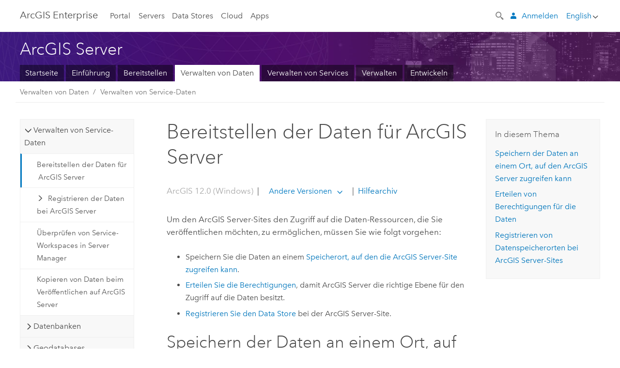

--- FILE ---
content_type: text/html; charset=UTF-8
request_url: https://enterprise.arcgis.com/de/server/latest/manage-data/windows/making-your-data-accessible-to-arcgis-server.htm
body_size: 75657
content:


<!DOCTYPE html>
<!--[if lt IE 7]>  <html class="ie lt-ie9 lt-ie8 lt-ie7 ie6" dir="ltr"> <![endif]-->
<!--[if IE 7]>     <html class="ie lt-ie9 lt-ie8 ie7" dir="ltr"> <![endif]-->
<!--[if IE 8]>     <html class="ie lt-ie9 ie8" dir="ltr"> <![endif]-->
<!--[if IE 9]>     <html class="ie ie9" dir="ltr"> <![endif]-->
<!--[if !IE]><!--> <html dir="ltr" lang="de"> <!--<![endif]-->
<head>
    <meta charset="utf-8">
    <title>Bereitstellen der Daten für ArcGIS Server&mdash;ArcGIS Server | Dokumentation zu ArcGIS Enterprise</title>
    <meta content="IE=edge,chrome=1" http-equiv="X-UA-Compatible">

    <script>
      var docConfig = {
        locale: 'de'
        ,localedir: 'de'
        ,langSelector: ''
        
        ,relativeUrl: false
        

        ,searchformUrl: '/search/'
        ,tertiaryNavIndex: ''

        
      };
    </script>
	 


    
    <!--[if lt IE 9]>
      <script src="/cdn/js/libs/html5shiv.js" type="text/javascript"></script>
      <script src="/cdn/js/libs/selectivizr-min.js" type="text/javascript"></script>
      <script src="/cdn/js/libs/json2.js" type="text/javascript"></script>
      <script src="/cdn/js/libs/html5shiv-printshiv.js" type="text/javascript" >

    <![endif]-->

     <!--[if lt IE 11]>
    <script>
      $$(document).ready(function(){
        $$(".hideOnIE").hide();
      });
    </script>
    <![endif]-->
	<meta name="viewport" content="width=device-width, user-scalable=no">
	<link href="/assets/img/favicon.ico" rel="shortcut icon" >
	<link href="/assets/css/screen.css" media="screen" rel="stylesheet" type="text/css" />
	<link href="/cdn/calcite/css/documentation.css" media="screen" rel="stylesheet" type="text/css" />
	<link href="/assets/css/print.css" media="print" type="text/css" rel="stylesheet" />

	<!--
	<link href="/assets/css/screen_l10n.css" media="screen" rel="stylesheet" type="text/css" />
	<link href="/assets/css/documentation/base_l10n.css" media="screen" rel="stylesheet" type="text/css" />
	<link href="/assets/css/print_l10n.css" media="print" type="text/css" rel="stylesheet" />
	-->
	<script src="/cdn/js/libs/latest/jquery.latest.min.js" type="text/javascript"></script>
    <script src="/cdn/js/libs/latest/jquery-migrate-latest.min.js" type="text/javascript"></script>
	<script src="/cdn/js/libs/jquery.cookie.js" type="text/javascript"></script>
	<link href="/cdn/css/colorbox.css" media="screen" rel="stylesheet" type="text/css" />
	<link href="/cdn/css/colorbox_l10n.css" media="screen" rel="stylesheet" type="text/css" />
	<script src="/cdn/js/libs/jquery.colorbox-min.js" type="text/javascript"></script>
	<script src="/assets/js/video-init.js" type="text/javascript"></script>
	<script src="/assets/js/sitecfg.js" type="text/javascript"></script>
	
		<script src="/assets/js/signIn.js" type="text/javascript"></script>
	
	

	<!--- Language Picker -->
	<script src="/assets/js/locale/l10NStrings.js" type="text/javascript"></script>
	
		<script src="/assets/js/locale/langSelector.js" type="text/javascript"></script>
	

	<script src="/assets/js/calcite-web.js" type="text/javascript"></script>



  <!--- search MD -->
    <META name="description" content="Um Daten für ArcGIS Server bereitzustellen, müssen Sie die Daten an einem Ort speichern, auf den alle ArcGIS Server-Computer zugreifen können. Zudem müssen Sie Berechtigungen für die Daten erteilen und die Datenquellen bei der ArcGIS Server-Site registrieren."><META name="last-modified" content="2025-9-22"><META name="product" content="arcgis-server-windows,arcgis-enterprise-windows"><META name="version" content="11.5"><META name="search-collection" content="help"><META name="search-category" content="help-general"><META name="subject" content="SERVICES"><META name="sub_category" content="ArcGIS Enterprise (Windows)"><META name="content_type" content="Manage Data"><META name="subject_label" content="SERVICES"><META name="sub_category_label" content="ArcGIS Enterprise (Windows)"><META name="content_type_label" content="Manage Data"><META name="content-language" content="de">
    <!--- search MD -->

  
  <script src="/assets/js/switchers/server-1.js" type="text/javascript"></script>
  
      

</head>

<!--
      pub: GUID-2E5EB595-5E45-4392-A4AB-026D9EDE6464=26.1.1
      tpc: GUID-63764D69-B3DA-483F-A6C5-99B1308FA5E8=29
      help-ids: []
      -->


<!-- variable declaration, if any -->
<!-- can change following macro to set variable once we are on Jinja 2.8 -->





<body class="claro de server">
  

  <!-- Drawer location -->
  <div class="drawer drawer-left js-drawer" data-drawer="top-nav">
        <nav class="drawer-nav" role="navigation">
          <aside class="side-nav">
            <h2 class="side-nav-title">ArcGIS Enterprise</h2>
            <form id="helpSearchForm" class="margin-left-half margin-right-half leader-half trailer-half drawer-search-form" method="GET">
              <input type="search" name="q"  placeholder="Hilfe zu ArcGIS Enterprise durchsuchen">
              <input type="hidden" name="collection" value="help" />
              <input type="hidden" name="product" value="arcgis-enterprise-windows" />
              <input type="hidden" name="version" value="11.5" />
              <input type="hidden" name="language" value="de" />
            </form>    
             <a id="nav-portal" data-langlabel="portal" href="/de/portal/" class="side-nav-link">Portal</a>
             
            <a id="all-servers" data-langlabel="all-servers" href="/de/server/" class="side-nav-link">Alle Server</a>
            <a id="gis-server" data-langlabel="gis-server" href="/de/server/" class="side-nav-link">GIS Server</a>
            <a id="image-server" data-langlabel="image-server" href="/de/image/" class="side-nav-link">Image Server</a>
            <a id="geo-analytics-server" data-langlabel="geo-analytics-server" href="/de/geoanalytics/" class="side-nav-link">GeoAnalytics Server</a>
            <a id="geoevent-server" data-langlabel="geoevent-server" href="/de/geoevent/" class="side-nav-link">GeoEvent Server</a>
            <a id="notebook-server" data-langlabel="notebook-server" href="/de/notebook/" class="side-nav-link">Notebook Server</a>
            <a id="nav-data-store" data-langlabel="data-store" href="/de/data-store/" class="side-nav-link">Data Stores</a>
            <a id="nav-cloud" data-langlabel="cloud" href="/de/cloud/" class="side-nav-link">Cloud</a>
            <a id="nav-apps" data-langlabel="apps" href="/de/apps/" class="side-nav-link">Apps</a>
            <a id="nav-doc" data-langlabel="documentation" href="/de/documentation/" class="side-nav-link">Dokumentation</a>

          </aside>
        </nav>
    </div>

    <!-- user navigation collapses to drawer on mobile -->
    
    <div class="drawer drawer-right js-drawer hide-if-logged-out logged-in-navigation" data-drawer="user-nav">
      <nav class="drawer-nav">
        <aside class="side-nav">
          <a class="side-nav-link agolProfile" href="#">Eigenes Profil</a>
          <a class="side-nav-link icon-ui-sign-out js-log-out" href="#">Abmelden</a>
        </aside>
      </nav>
    </div>
    
<!-- End of drawer -->

  
  <div class="wrapper">
      <!--googleoff: all-->

      <header class="top-nav" data-skin="learn">
        <a class="skip-to-content" href="#skip-to-content">Skip To Content</a>
        <div class="grid-container">
          <div class="column-24">


            <!--<div class="top-nav-title-wrapper text-center ">-->
              <a href="/" class="top-nav-title tablet-hide">ArcGIS Enterprise</a>
              <a href="/" class="icon-ui-menu top-nav-title js-drawer-toggle tablet-show" data-drawer="top-nav">ArcGIS Enterprise</a>
            <!--</div> -->

          
            <nav role="navigation" class="top-nav-list left tablet-hide">
              <a id="nav-portal" data-langlabel="portal" href="/de/portal/" class="top-nav-link">Portal</a>

                <div class="dropdown js-dropdown ">
                  <a class="top-nav-link js-dropdown-toggle" tabindex="0" aria-haspopup="true" aria-expanded="false" href="#">Servers</a>
                  <nav class="dropdown-menu featured" role="menu">
                    <ul class="dropdown-sublist-featured">
                      <li class="dropdown-subitem-featured">
                        <a href="/de/get-started/latest/windows/additional-server-deployment.htm" class="sublink-featured">
                          <span><svg class="sublink-image" xmlns="http://www.w3.org/2000/svg" viewBox="0 0 48 48"><path d="M42.92 6.1H4.12v8.566l.833.832-.835.833-.018 7.332.845.847-.825.824V33.9h25v5.2h-2v1.075H8.02v.8h19.1v.925h4.8v-.925H40v-.8h-8.08V39.1h-2v-5.2h13v-8.566l-.834-.834.835-.834v-7.332l-.835-.834.835-.834zm-11.8 35h-3.2v-1.2h3.2zm11-8H4.92v-7.434l.767-.766h35.668l.765.766zm0-9.766l-.766.766H5.666l-.766-.767.017-6.669.766-.764h35.671l.766.766zm0-9l-.766.766H5.687l-.766-.766V6.9h37.2zM19 11.9h-2v-.8h2zm-4 0h-2v-.8h2zm-4 0H9v-.8h2zm6 8.2h2v.8h-2zm-4 0h2v.8h-2zm-4 0h2v.8H9zm8 9h2v.8h-2zm-4 0h2v.8h-2zm-4 0h2v.8H9z" /></svg></span>
                          <span class="sublink-text">Alle Server</span>
                        </a>
                      </li>
                      <li class="dropdown-subitem-featured">
                        <a href="/de/server/" class="sublink-featured">
                          <span><svg class="sublink-image" xmlns="http://www.w3.org/2000/svg" viewBox="0 0 48 48"><path d="M45.98 33.575a.616.616 0 0 0-.335-.51l-3.362-2.03 3.362-2.031a.556.556 0 0 0 0-1.02l-11.1-6.704a1.293 1.293 0 0 0-1.112 0L22.33 27.982a.556.556 0 0 0 0 1.02l3.36 2.03-3.358 2.03a.556.556 0 0 0-.002 1.021l3.322 2.006-3.324 2.008a.555.555 0 0 0 .002 1.017l11.102 6.703a1.25 1.25 0 0 0 1.11.002l11.104-6.706a.556.556 0 0 0 0-1.02l-3.32-2.006 3.318-2.004a.607.607 0 0 0 .335-.509zM33.837 21.97c.026-.01.286-.005.29-.005l10.814 6.53-10.8 6.523c-.028.01-.284.005-.294.006l-10.813-6.53zm11.105 16.636l-10.8 6.523a2.564 2.564 0 0 1-.295.006l-10.81-6.529 3.39-2.047 7.004 4.23a1.083 1.083 0 0 0 .557.131 1.101 1.101 0 0 0 .554-.13l7.01-4.233zM34.14 40.098a2.545 2.545 0 0 1-.294.006l-10.812-6.53 3.43-2.073 6.97 4.208a1.25 1.25 0 0 0 1.107-.001l6.966-4.206 3.431 2.073zM9 8H7V7h2zm8 8h-2v-1h2zm-4-8h-2V7h2zm4 0h-2V7h2zm-4 8h-2v-1h2zm7.316 11.1H3.9v-6.434l.766-.766h35.668l.766.766v2.12l.8.483v-2.935l-.826-.826.826-.845v-6.329l-.834-.834.834-.834V3.1H3.1v7.566l.834.834-.834.834v6.332l.834.834-.834.834V27.9h16.88a2.632 2.632 0 0 1 .336-.8zM3.9 10.334V3.9h37.2v6.434l-.766.766H4.666zm0 8v-5.668l.766-.766h35.668l.766.766v5.67l-.746.764H4.666zM15 24v-1h2v1zm-4 0v-1h2v1zm-2-8H7v-1h2zm-2 8v-1h2v1z" /></svg></span>
                          <span class="sublink-text">GIS Server</span>
                        </a>
                      </li>
                      <li class="dropdown-subitem-featured">
                        <a href="/de/image/" class="sublink-featured">
                          <span><svg class="sublink-image" xmlns="http://www.w3.org/2000/svg" viewBox="0 0 48 48"><path d="M17 8h-2V7h2zm-4-1h-2v1h2zm0 8h-2v1h2zM9 7H7v1h2zm8 8h-2v1h2zm-8 0H7v1h2zm4 9v-1h-2v1zm-4 0v-1H7v1zm8 0v-1h-2v1zm4 3.9H3.1v-7.566l.834-.834-.834-.834v-6.332l.834-.834-.834-.834V3.1h38.8v7.566l-.834.834.834.834v6.33l-.826.844.826.826V21h-.8v-.334l-.766-.766H4.666l-.766.766V27.1H21zM4.666 11.1h35.668l.766-.766V3.9H3.9v6.434zm0 8h35.688l.746-.763v-5.671l-.766-.766H4.666l-.766.766v5.668zm40.234 4v21.8H23.1V23.1zm-.8 16.366L39.466 44.1h2.868l1.766-1.766zm-20.2-9.932l5.634-5.634h-2.868L23.9 26.666zm6.2-5.068L24.466 30.1h2.868l2.766-2.766zM28.466 30.1H30.1v-1.634zm2.434 0h6.2v-6.2h-6.2zm-7 7h6.2v-6.2h-6.2zm7 0h6.2v-6.2h-6.2zm0 6.434l5.634-5.634h-2.868L30.9 40.666zm7-7l5.634-5.634h-2.868L37.9 33.666zm1.634-5.634H37.9v1.634zm-8.634 7v1.634l1.634-1.634zm.566 6.2h2.868l2.766-2.766v-2.868zm6.434-3.566l2.634-2.634H37.9zM35.466 44.1H37.1v-1.634zm2.434 0h.434l5.766-5.766V37.9h-2.434L37.9 41.666zm6.2-8.634L42.466 37.1H44.1zm0-4L38.466 37.1h2.868l2.766-2.766zm0-7.566h-6.2v6.2h6.2zm-20.2 0v1.634l1.634-1.634zm0 20.2h6.2v-6.2h-6.2zm20.2 0v-.634l-.634.634z" /></svg></span>
                          <span class="sublink-text">Image Server</span>
                        </a>
                      </li>
                      <li class="dropdown-subitem-featured">
                        <a href="/de/geoanalytics/" class="sublink-featured">
                          <span><svg class="sublink-image" xmlns="http://www.w3.org/2000/svg" viewBox="0 0 48 48"><path d="M17 16h-2v-1h2zm-8 8v-1H7v1zm8 0v-1h-2v1zM13 7h-2v1h2zm4 0h-2v1h2zM9 7H7v1h2zm21.45 20.9H3.1v-7.566l.834-.834-.834-.834v-6.332l.834-.834-.834-.834V3.1h38.8v7.566l-.834.834.834.834v6.33l-.826.844.826.826V27.9h-1.464l-.801-.8H41.1v-6.434l-.766-.766H4.666l-.766.766V27.1h27.15zM4.666 11.1h35.668l.766-.766V3.9H3.9v6.434zm0 8h35.688l.746-.763v-5.671l-.766-.766H4.666l-.766.766v5.668zM13 24v-1h-2v1zm0-9h-2v1h2zm-4 0H7v1h2zm26.672 27.148A1.87 1.87 0 0 1 35.9 43a1.91 1.91 0 1 1-3.763-.222l-9.845-3.414A1.88 1.88 0 0 1 21 39.9a1.9 1.9 0 1 1 1.474-3.084l4.692-2.346A1.878 1.878 0 0 1 27.1 34a1.902 1.902 0 0 1 1.9-1.9 1.867 1.867 0 0 1 .781.191l3.788-5.05A1.88 1.88 0 0 1 33.1 26a1.9 1.9 0 1 1 3.491 1.026l4.889 4.888c-.069.056-.144.1-.21.162a3.986 3.986 0 0 0-.358.402l-4.883-4.883A1.889 1.889 0 0 1 35 27.9a1.867 1.867 0 0 1-.781-.191l-3.788 5.049a1.868 1.868 0 0 1 .437.965l9.204.614c-.018.11-.049.218-.058.33A3.93 3.93 0 0 0 40 35c0 .046.01.09.01.135l-9.185-.612A1.913 1.913 0 0 1 29 35.9a1.889 1.889 0 0 1-1.474-.716l-4.692 2.346a1.878 1.878 0 0 1 .066.47 1.9 1.9 0 0 1-.105.625c-.007.02-.022.036-.03.056l9.63 3.34a1.87 1.87 0 0 1 2.786-.505l5.415-4.437c.067.108.127.22.204.322a3.9 3.9 0 0 0 .292.306zM33.9 26a1.092 1.092 0 0 0 .43.872 1.12 1.12 0 0 0 1.42-.068A1.1 1.1 0 1 0 33.9 26zm-6 8a1.1 1.1 0 0 0 2.196.093 1.135 1.135 0 0 0-.426-.965A1.087 1.087 0 0 0 29 32.9a1.101 1.101 0 0 0-1.1 1.1zm-5.8 4a1.098 1.098 0 1 0-.06.362A1.101 1.101 0 0 0 22.1 38zm13 5a1.1 1.1 0 1 0-2.2 0 1.1 1.1 0 0 0 2.2 0zm10.8-8a1.9 1.9 0 1 1-3.8 0c0-.053.003-.105.007-.158A1.9 1.9 0 0 1 45.9 35zm-.8 0a1.1 1.1 0 0 0-2.196-.093 1.153 1.153 0 0 0 .216.752A1.1 1.1 0 0 0 45.1 35z" /></svg></span>
                          <span class="sublink-text">GeoAnalytics Server</span>
                        </a>
                      </li>
                      <li class="dropdown-subitem-featured">
                        <a href="/de/geoevent/" class="sublink-featured">
                          <span><svg class="sublink-image" xmlns="http://www.w3.org/2000/svg" viewBox="0 0 48 48"><path d="M13 8h-2V7h2zm4-1h-2v1h2zm0 8h-2v1h2zM9 7H7v1h2zm12.418 20.9H3.1v-7.566l.834-.834-.834-.834v-6.332l.834-.834-.834-.834V3.1h38.8v7.566l-.834.834.834.834v6.33l-.826.844.826.826v2.117c-.259-.177-.53-.337-.8-.497v-1.288l-.766-.766H4.666l-.766.766V27.1h17.933c-.148.26-.283.53-.415.8zM4.666 11.1h35.668l.766-.766V3.9H3.9v6.434zm0 8h35.688l.746-.763v-5.671l-.766-.766H4.666l-.766.766v5.668zM9 24v-1H7v1zm4-9h-2v1h2zm0 9v-1h-2v1zm-4-9H7v1h2zm8 9v-1h-2v1zm16.9 2h-.8v8.9H39v-.8h-5.1zm.1-3.901a11.9 11.9 0 1 0 11.9 11.9 11.914 11.914 0 0 0-11.9-11.9zm0 23a11.1 11.1 0 1 1 11.1-11.1 11.112 11.112 0 0 1-11.1 11.1z" /></svg></span>
                          <span class="sublink-text">GeoEvent Server</span>
                        </a>
                      </li>
                      <li class="dropdown-subitem-featured">
                        <a href="/de/notebook/" class="sublink-featured">
                          <span><svg class="sublink-image" xmlns="http://www.w3.org/2000/svg" viewBox="0 0 48 48"><path d="M9 8H7V7h2v1zm4-1h-2v1h2V7zm4 0h-2v1h2V7zM7 16h2v-1H7v1zm4 0h2v-1h-2v1zm4 0h2v-1h-2v1zm-6 8v-1H7v1h2zm4 0v-1h-2v1h2zm4 0v-1h-2v1h2zm2.491 3.9H3.1v-7.566l.834-.834-.834-.834v-6.332l.834-.834-.834-.834V3.1h38.8v7.566l-.834.834.834.834v5.683h-.8v-5.351l-.766-.766H4.666l-.766.766v5.668l.766.766h16.405a3.552 3.552 0 0 0-.57.8H4.666l-.766.766V27.1h14.71c.238.321.54.59.881.8zM4.666 11.1h35.668l.766-.766V3.9H3.9v6.434l.766.766zM45.9 43.15V21.925a1.827 1.827 0 0 0-1.825-1.825H36.1v3.8h5v15.827a.373.373 0 0 1-.373.373H36.1v4.8h8.05c.965 0 1.75-.785 1.75-1.75zm-9-2.25h3.827c.647 0 1.173-.526 1.173-1.173v-16.04a.588.588 0 0 0-.588-.587H36.9v-2.2h7.175c.566 0 1.025.46 1.025 1.025V43.15a.95.95 0 0 1-.95.95H36.9v-3.2zm-4-.8h-4.627a.373.373 0 0 1-.373-.373V23.9h5v-3.8h-8.975a1.827 1.827 0 0 0-1.825 1.825V24.1h-.6c-.771 0-1.4.628-1.4 1.4s.629 1.4 1.4 1.4h.6v4.2h-.6c-.771 0-1.4.628-1.4 1.4s.629 1.4 1.4 1.4h.6v4.2h-.6c-.771 0-1.4.628-1.4 1.4s.629 1.4 1.4 1.4h.6v2.25c0 .965.785 1.75 1.75 1.75h9.05v-4.8zm-9.4.8c.771 0 1.4-.628 1.4-1.4s-.629-1.4-1.4-1.4h-.6v-4.2h.6c.771 0 1.4-.628 1.4-1.4s-.629-1.4-1.4-1.4h-.6v-4.2h.6c.771 0 1.4-.628 1.4-1.4s-.629-1.4-1.4-1.4h-.6v-2.175c0-.565.46-1.025 1.025-1.025H32.1v2.2h-4.413a.588.588 0 0 0-.587.588v16.039c0 .647.526 1.173 1.173 1.173H32.1v3.2h-8.25a.95.95 0 0 1-.95-.95V40.9h.6zm0-2a.6.6 0 0 1 0 1.2h-2a.6.6 0 0 1 0-1.2h2zm0-7a.6.6 0 0 1 0 1.2h-2a.6.6 0 0 1 0-1.2h2zm0-7a.6.6 0 0 1 0 1.2h-2a.6.6 0 0 1 0-1.2h2z" /></svg></span>
                          <span class="sublink-text">Notebook Server</span>
                        </a>
                      </li>
                      <li class="dropdown-subitem-featured">
                        <a href="/en/workflow/" class="sublink-featured">
                          <span><svg class="sublink-image" xmlns="http://www.w3.org/2000/svg" viewBox="0 0 48 48"><path d="M9 8H7V7h2zm4-1h-2v1h2zm4 0h-2v1h2zm-8 9v-1H7v1zm4 0v-1h-2v1zm4 0v-1h-2v1zm-8 8v-1H7v1zm4 0v-1h-2v1zm2 0h2v-1h-2zM4.67 19.1h13.07a5.75 5.75 0 0 0-.36.8H4.67l-.77.77v6.43H16v.8H3.1v-7.57l.83-.83-.83-.83v-6.34l.83-.83-.83-.83V3.1h38.8v7.57l-.83.83.83.83V18h-.8v-5.33l-.77-.77H4.67l-.77.77v5.66zm0-8h35.66l.77-.77V3.9H3.9v6.43zm32 30l-4 4a.87.87 0 0 1-1.22 0l-2.32-2.2H23.2a2.1 2.1 0 0 1-2.1-2.1v-5.9H19a.93.93 0 0 1-.9-.9v-5a.92.92 0 0 1 .9-.9h2.1v-2.69a3.9 3.9 0 1 1 3.8 0v2.69H27a.92.92 0 0 1 .92.92V34a.93.93 0 0 1-.92.93h-2.1v3.2h4.23l2.26-2.26a.86.86 0 0 1 1.22 0l4 4a.86.86 0 0 1 .05 1.24zm-.56-.57L32 36.4l-2.58 2.5h-4.69a.63.63 0 0 1-.63-.63V34.1H27a.13.13 0 0 0 .1-.1v-5a.13.13 0 0 0-.1-.1h-2.9v-4l.23-.11a3.1 3.1 0 1 0-2.66 0l.23.11v4H19a.13.13 0 0 0-.12.12V34a.13.13 0 0 0 .12.13h2.9v6.7a1.3 1.3 0 0 0 1.3 1.3h6.26L32 44.6zm8.8-17.36v16.07a3.66 3.66 0 0 1-3.66 3.66h-4.67l3.66-3a2.59 2.59 0 0 0 .86-2.32V24.9h-6.2v1.4a.61.61 0 0 1-1 .48l-4.88-3.7a.69.69 0 0 1-.28-.56.71.71 0 0 1 .28-.57l4.88-3.73a.6.6 0 0 1 .63-.06.61.61 0 0 1 .34.54v1.4h6.92a3.08 3.08 0 0 1 3.11 3.08zm-.8 0a2.28 2.28 0 0 0-2.28-2.28H34.1V19.1l-4.47 3.42 4.47 3.38v-1.8h7.8v13.52a3.4 3.4 0 0 1-1.13 2.92l-1.93 1.56h2.4a2.86 2.86 0 0 0 2.86-2.86z" /></svg></span>
                          <span class="sublink-text">Workflow Manager Server</span>
                        </a>
                      </li>
                      <li class="dropdown-subitem-featured">
                        <a href="/en/knowledge/" class="sublink-featured">
                          <span><svg class="sublink-image" xmlns="http://www.w3.org/2000/svg" viewBox="0 0 48 48"><path d="M22.191 19.1q-.436.383-.842.8H4.666l-.766.766V27.1H16v.8H3.1v-7.566l.835-.834-.835-.834v-6.332l.835-.834-.835-.834V3.1h38.8v7.566l-.835.834.835.834v6.33l-.695.71a5.528 5.528 0 0 0-.728-.4l.623-.637v-5.671l-.766-.766H4.666l-.766.766v5.668l.766.766zm-17.526-8h35.67l.765-.766V3.9H3.9v6.434zM9 7H7v1h2zm4 0h-2v1h2zm4 0h-2v1h2zM7 16h2v-1H7zm4 0h2v-1h-2zm4 0h2v-1h-2zm-6 8v-1H7v1zm4 0v-1h-2v1zm2 0h2v-1h-2zm29.361 3.294a11.117 11.117 0 0 1 .54 2.985 13.116 13.116 0 0 1-9.589 12.475 3.986 3.986 0 0 1-3.519 2.144 3.942 3.942 0 0 1-3.475-2.07 13.027 13.027 0 0 1-7.162-4.958.666.666 0 0 1 .472-1.053 6.178 6.178 0 0 0 2.666-.933.49.49 0 0 1 .634.089 9.2 9.2 0 0 0 3.699 2.554 3.951 3.951 0 0 1 3.166-1.583 3.659 3.659 0 0 1 .632.058 32.739 32.739 0 0 0 3.426-9.786 3.935 3.935 0 0 1-.9-.812 34.343 34.343 0 0 0-9.925 4.382 2.426 2.426 0 0 1 .02.294 3.989 3.989 0 1 1-6.074-3.382 13.09 13.09 0 0 1 12.732-10.616 11.322 11.322 0 0 1 3.069.56l.382.106a.536.536 0 0 1 .39.462.53.53 0 0 1-.29.527 5.772 5.772 0 0 0-2.172 1.863.533.533 0 0 1-.477.22 9.097 9.097 0 0 0-.793-.037 9.104 9.104 0 0 0-8.85 6.816c.107.058.208.117.303.18a37.778 37.778 0 0 1 10.86-4.75l.067-.017a3.988 3.988 0 0 1 7.842.91 3.97 3.97 0 0 1-2.736 3.767 36.253 36.253 0 0 1-3.583 10.534 9.2 9.2 0 0 0 5.256-8.28c0-.105-.007-.208-.014-.31a.572.572 0 0 1 .236-.565 5.752 5.752 0 0 0 2.063-2.292.533.533 0 0 1 .99.101zm-.26 2.985a9.77 9.77 0 0 0-.455-2.568 6.453 6.453 0 0 1-1.885 1.941c.007.117.011.203.011.29a10 10 0 0 1-6.488 9.33.524.524 0 0 1-.642-.742l.054-.098a35.427 35.427 0 0 0 3.823-10.924l.078-.456.25-.064a3.172 3.172 0 0 0 2.388-3.066 3.184 3.184 0 0 0-6.304-.523l-.042.253-.553.15a36.681 36.681 0 0 0-10.855 4.795l-.24.162-.23-.18a3.275 3.275 0 0 0-.678-.399l-.297-.135.072-.318a9.903 9.903 0 0 1 9.704-7.744c.24 0 .476.01.71.028a6.458 6.458 0 0 1 1.799-1.665 9.871 9.871 0 0 0-2.617-.464 12.294 12.294 0 0 0-11.98 10.143l-.036.185-.164.092a3.182 3.182 0 1 0 4.722 2.778 2.519 2.519 0 0 0-.035-.357l-.035-.247.293-.28a35.029 35.029 0 0 1 10.298-4.571l.508-.14.162.234a3.166 3.166 0 0 0 1.053.952l.245.14-.083.468a33.611 33.611 0 0 1-3.664 10.366l-.146.271-.3-.073a3.106 3.106 0 0 0-3.423 1.378l-.168.264-.297-.1a9.997 9.997 0 0 1-4.153-2.69 7.004 7.004 0 0 1-2.561.89 12.22 12.22 0 0 0 6.75 4.514l.18.046.08.166a3.152 3.152 0 0 0 2.843 1.787 3.185 3.185 0 0 0 2.876-1.848l.079-.17.179-.048A12.32 12.32 0 0 0 44.1 30.279z" id="icon-ui-svg--base" /></svg></span>
                          <span class="sublink-text">Knowledge Server</span>
                        </a>
                      </li>
                      <li class="dropdown-subitem-featured">
                        <a href="/en/video/" class="sublink-featured">
                          <span><svg class="sublink-image" xmlns="http://www.w3.org/2000/svg" viewBox="0 0 48 48"><path d="M17 16h-2v-1h2zm-4-9h-2v1h2zm4 0h-2v1h2zM9 7H7v1h2zm12.418 20.9H3.1v-7.566l.834-.834-.834-.834v-6.332l.834-.834-.834-.834V3.1h38.8v7.566l-.834.834.834.834v6.33L40.69 19.9H4.666l-.766.766V27.1h17.933c-.149.26-.283.53-.415.8zM4.666 11.1h35.668l.766-.766V3.9H3.9v6.434zm0 8h35.688l.746-.763v-5.671l-.766-.766H4.666l-.766.766v5.668zM9 24v-1H7v1zm4 0v-1h-2v1zm-4-9H7v1h2zm4 0h-2v1h2zm4 9v-1h-2v1zm28.9 9.999a11.9 11.9 0 1 1-11.9-11.9A11.914 11.914 0 0 1 45.9 34zm-.8 0a11.1 11.1 0 1 0-11.1 11.1A11.113 11.113 0 0 0 45.1 34zm-14.02-5.72L40.29 34l-9.21 5.72zm.8 10L38.775 34l-6.893-4.28z" /></svg></span>
                          <span class="sublink-text">Video Server</span>
                        </a>
                      </li>
                      <li class="dropdown-subitem-featured" style="pointer-events: none;">
                        <div class="sublink-featured">
                          <span class="sublink-image"></span>
                          <span class="sublink-text"></span>
                        </div>
                      </li> 
                    </ul>
                  </nav>
                </div>

              <a id="nav-data-store" data-langlabel="data-store" href="/de/data-store/" class="top-nav-link">Data Stores</a>
              <a id="nav-cloud" data-langlabel="cloud" href="/de/cloud/" class="top-nav-link">Cloud</a>
              <a id="nav-apps" data-langlabel="apps" href="/de/apps/" class="top-nav-link">Apps</a>
            </nav>


            
            <div class="lang-block dropdown js-dropdown right margin-left-1 top-nav-list right"></div>
            

            <div class="margin-left-1 top-nav-list right hide-if-logged-in logged-out-navigation">
               
  <button class="search-top-nav link-dark-gray js-search-toggle" href="#" aria-label="Search">
    <svg xmlns="http://www.w3.org/2000/svg" width="32" height="32" viewBox="0 0 32 32" class="svg-icon js-search-icon">
      <path d="M31.607 27.838l-6.133-6.137a1.336 1.336 0 0 0-1.887 0l-.035.035-2.533-2.533-.014.014c3.652-4.556 3.422-11.195-.803-15.42-4.529-4.527-11.875-4.531-16.404 0-4.531 4.531-4.529 11.875 0 16.406 4.205 4.204 10.811 4.455 15.365.848l.004.003-.033.033 2.541 2.54a1.33 1.33 0 0 0 .025 1.848l6.135 6.133a1.33 1.33 0 0 0 1.887 0l1.885-1.883a1.332 1.332 0 0 0 0-1.887zM17.811 17.809a8.213 8.213 0 0 1-11.619 0 8.217 8.217 0 0 1 0-11.622 8.219 8.219 0 0 1 11.619.004 8.216 8.216 0 0 1 0 11.618z"/>
    </svg>
    <svg xmlns="http://www.w3.org/2000/svg" width="32" height="32" viewBox="0 0 32 32" class="svg-icon js-close-icon hide">
      <path d="M18.404 16l9.9 9.9-2.404 2.404-9.9-9.9-9.9 9.9L3.696 25.9l9.9-9.9-9.9-9.898L6.1 3.698l9.9 9.899 9.9-9.9 2.404 2.406-9.9 9.898z"/>
    </svg>
  </button>

              
              <a data-langlabel="sign-in" id="login-link" class="icon-ui-user top-nav-link link-blue login-link" href="#">Anmelden</a>
              
            </div>

            
            <nav class="margin-left-1 top-nav-list right hide-if-logged-out logged-in-navigation">
              
  <button class="search-top-nav link-dark-gray js-search-toggle" href="#" aria-label="Search">
    <svg xmlns="http://www.w3.org/2000/svg" width="32" height="32" viewBox="0 0 32 32" class="svg-icon js-search-icon">
      <path d="M31.607 27.838l-6.133-6.137a1.336 1.336 0 0 0-1.887 0l-.035.035-2.533-2.533-.014.014c3.652-4.556 3.422-11.195-.803-15.42-4.529-4.527-11.875-4.531-16.404 0-4.531 4.531-4.529 11.875 0 16.406 4.205 4.204 10.811 4.455 15.365.848l.004.003-.033.033 2.541 2.54a1.33 1.33 0 0 0 .025 1.848l6.135 6.133a1.33 1.33 0 0 0 1.887 0l1.885-1.883a1.332 1.332 0 0 0 0-1.887zM17.811 17.809a8.213 8.213 0 0 1-11.619 0 8.217 8.217 0 0 1 0-11.622 8.219 8.219 0 0 1 11.619.004 8.216 8.216 0 0 1 0 11.618z"/>
    </svg>
    <svg xmlns="http://www.w3.org/2000/svg" width="32" height="32" viewBox="0 0 32 32" class="svg-icon js-close-icon hide">
      <path d="M18.404 16l9.9 9.9-2.404 2.404-9.9-9.9-9.9 9.9L3.696 25.9l9.9-9.9-9.9-9.898L6.1 3.698l9.9 9.899 9.9-9.9 2.404 2.406-9.9 9.898z"/>
    </svg>
  </button>

             
              <div class="dropdown js-dropdown right">

                <div class="tablet-show top-nav-link">
                  <img alt="User Avatar" class="user-nav-image js-drawer-toggle" data-drawer="user-nav" data-user-avatar>
                  <a href="#" data-drawer="user-nav" class="user-nav-name js-drawer-toggle" data-first-name></a>
                </div>

                <div class="tablet-hide top-nav-link js-dropdown-toggle">
                  <img alt="User Avatar" class="user-nav-image js-drawer-toggle" data-drawer="user-nav" data-user-avatar>
                  <a class="user-nav-name top-nav-dropdown dropdown-btn" data-first-name>&nbsp;</a>
                </div>

                <nav class="dropdown-menu dropdown-right">
                
                  <a class="dropdown-link agolProfile" id="agolProfile" href="#">Eigenes Profil</a>
                  <a class="dropdown-link js-log-out" id="agolLogout" href="#">Abmelden</a>
                </nav>
              </div>
            </nav>
            

            
          </div>
        </div>
      </header>

      <div class="js-search search-overlay">
        <div class="search-content" role="dialog" aria-labelledby="search">
          <form method="GET" id="helpSearchForm">
            <label>
              Hilfe zu ArcGIS Enterprise durchsuchen
              <div class="search-bar">
                <input type="search" name="q"  placeholder="Hilfe zu ArcGIS Enterprise durchsuchen" class="search-input js-search-input">
                <input type="hidden" name="collection" value="help" />
                <input type="hidden" name="product" value="arcgis-enterprise-windows" />
                <input type="hidden" name="version" value="11.5" />
                <input type="hidden" name="language" value="de" />
              </div>
            </label>
            <button type="submit" class="btn btn-large right">Suchen</button>
          </form>
        </div>
      </div>

      <!--googleon: all-->

      <div id="skip-to-content">
        <!--googleoff: all-->
        <header class="sub-nav sub-nav-learn">
          <div class="grid-container">
            
            <div class="column-24">
              <div style="display:table;" class="sdk-home-banner">
                <div class="sdk-home-banner-content">
                  <h1 class="sub-nav-title link-white">ArcGIS Server</h1>
                </div>
              </div>
            </div>

            <div class="column-24">
              <nav class='sub-nav-list tablet-hide'><a class="sub-nav-link" href="/de/server/" title="ArcGIS Server – Überblick und Dokumentation" target="_top">Startseite</a><a class="sub-nav-link" href="/de/server/11.5/get-started/windows/what-is-arcgis-for-server-.htm" title="Informationen zu ArcGIS Server und Serverrollen" target="_top">Einführung</a><a class="sub-nav-link" href="/de/server/11.5/deploy/windows/deploy-arcgis-server.htm" title="Planen und Konfigurieren Ihrer Bereitstellungen und Durchführen von Upgrades für Ihre Bereitstellungen" target="_top">Bereitstellen</a><a class="sub-nav-link is-active" href="/de/server/11.5/manage-data/windows/data-and-web-services.htm" title="Verwalten von räumlichen Daten auf Enterprise-Ebene" target="_top">Verwalten von Daten</a><a class="sub-nav-link" href="/de/server/11.5/publish-services/windows/services-in-arcgis-enterprise.htm" title="Arbeiten mit GIS-Services" target="_top">Verwalten von Services</a><a class="sub-nav-link" href="/de/server/11.5/administer/windows/administer-arcgis-server.htm" title="Verwalten und Sichern von ArcGIS Server" target="_top">Verwalten</a><a class="sub-nav-link" href="/de/server/11.5/develop/windows/about-extending-services.htm" title="Erstellen von Erweiterungen und Automatisieren gängiger Tasks" target="_top">Entwickeln</a></nav><select class='tablet-show select-full trailer-half js-select-nav'><option value="/de/server/">Startseite</option><option value="/de/server/11.5/get-started/windows/what-is-arcgis-for-server-.htm">Einführung</option><option value="/de/server/11.5/deploy/windows/deploy-arcgis-server.htm">Bereitstellen</option><option value="/de/server/11.5/manage-data/windows/data-and-web-services.htm" selected="true">Verwalten von Daten</option><option value="/de/server/11.5/publish-services/windows/services-in-arcgis-enterprise.htm">Verwalten von Services</option><option value="/de/server/11.5/administer/windows/administer-arcgis-server.htm">Verwalten</option><option value="/de/server/11.5/develop/windows/about-extending-services.htm">Entwickeln</option></select>
            </div>

          </div>
        </header>
        <!--googleon: all-->
       
        <!-- content goes here -->
        <div class="grid-container ">
          

            
              
  <!--BREADCRUMB-BEG--><div id="bigmac" class="sticky-breadcrumbs trailer-2" data-spy="affix" data-offset-top="180"> </div><!--BREADCRUMB-END-->
  <!--googleoff: all-->
    <div class="column-5 tablet-column-12 trailer-2 ">
      <aside class="js-accordion accordion reference-index" aria-live="polite" role="tablist">
        <div></div>
      </aside>

      <div class="js-sticky scroll-show tablet-hide leader-1 back-to-top" data-top="0" style="top: 0px;">
        <a href="#" class="btn btn-fill btn-clear">Nach oben</a>
      </div>
    </div>
  <!--googleon: all-->
  
            
            
            
	
		<div class="column-13  pre-1 content-section">
	
		<header class="trailer-1"><h1>Bereitstellen der Daten für ArcGIS Server</h1></header>

		 
	<!--googleoff: all-->
	
		
				<aside id="main-toc-small" class="js-accordion accordion tablet-show trailer-1">
			      <div class="accordion-section">
			        <h4 class="accordion-title">In diesem Thema</h4>
			        <div class="accordion-content list-plain">
			          <ol class="list-plain pre-0 trailer-0"><li><a href="#GUID-72AAE08B-60B2-4C3D-BB85-128F8AB5C3DB">Speichern der Daten an einem Ort, auf den <ph varid="ArcGISforServer">ArcGIS Server</ph> zugreifen kann</a></li><li><a href="#GUID-58A12575-36EC-4FD1-A5D8-A34FBE957736">Erteilen von Berechtigungen für die Daten</a></li><li><a href="#ESRI_SECTION1_2B393373CC0D48518596D3380A972B8A">Registrieren von Datenspeicherorten bei <ph varid="ArcGISforServer">ArcGIS Server</ph>-Sites</a></li></ol>
			        </div>
			      </div>
			     </aside>
		
    
   <!--googleon: all-->


		<main>
			
	
    	
    


			
<p id="GUID-ECC9ECAB-2A14-4F5F-880C-C0D6FBB1F66E">Um den <span class="ph">ArcGIS Server</span>-Sites den Zugriff auf die Daten-Ressourcen, die Sie veröffentlichen möchten, zu ermöglichen, müssen Sie wie folgt vorgehen:</p><p id="GUID-9047AC22-C667-495D-8BC1-580FF3A2FC73"><ul purpose="ul" id="UL_C88C534BECA949E19B1638AB919E803A"><li purpose="li" id="LI_A697D72E241D4D42A126B14080D85691">Speichern Sie die Daten an einem <a class="xref xref" href="/de/server/11.5/manage-data/windows/making-your-data-accessible-to-arcgis-server.htm#GUID-72AAE08B-60B2-4C3D-BB85-128F8AB5C3DB">Speicherort, auf den die <span class="ph">ArcGIS Server</span>-Site zugreifen kann</a>.</li><li purpose="li" id="LI_3F4875BF561C439FBDA2449162B74D1F"><a class="xref xref" href="/de/server/11.5/manage-data/windows/making-your-data-accessible-to-arcgis-server.htm#GUID-58A12575-36EC-4FD1-A5D8-A34FBE957736">Erteilen Sie die Berechtigungen</a>, damit <span class="ph">ArcGIS Server</span> die richtige Ebene für den Zugriff auf die Daten besitzt.</li><li purpose="li" id="LI_74CC713932834921A9E81B0DA36AC81E"><a class="xref xref" href="/de/server/11.5/manage-data/windows/making-your-data-accessible-to-arcgis-server.htm#ESRI_SECTION1_2B393373CC0D48518596D3380A972B8A">Registrieren Sie den Data Store</a> bei der <span class="ph">ArcGIS Server</span>-Site.</li></ul></p>

<section class="section1 padded-anchor" id="GUID-72AAE08B-60B2-4C3D-BB85-128F8AB5C3DB" purpose="section1"><h2>Speichern der Daten an einem Ort, auf den <span class="ph">ArcGIS Server</span> zugreifen kann</h2><p id="GUID-0532E3C2-07A2-45EE-8637-59F055285EDB">Der Speicherort Ihrer Daten hängt von der Größe der Daten, von der Anzahl der Personen, die auf den Web-Service zugreifen können sollen, und der im Service verfügbaren Funktionalität und von der Häufigkeit der Änderung der Daten ab.</p><section class="section2 padded-anchor" id="ESRI_SECTION2_4F992B6625DA419E8ACFD17F1FF2F616" purpose="section2"><h3>Lokales Speichern von Daten auf den einzelnen <span class="ph">ArcGIS Server</span>-Computern</h3><p id="GUID-CD66529F-22DB-4032-92F9-BD5D8C0F22CD">Sie können eine identische Kopie der dateibasierten Daten in einen lokalen Ordner auf jedem Computer in der <span class="ph">ArcGIS Server</span>-Site laden. Der Name und Pfad des Ordners muss auf allen Computern identisch sein.</p><p id="GUID-46E8EEEA-983C-4769-82C9-2B8E4F884036" ishcondition="srv_os=windows">Zum Beispiel können Sie eine identische Kopie der Daten in <span class="usertext">C:\data</span> auf jedem Computer in der Site laden.</p><p id="GUID-ACAD0D2D-27D0-4CDF-80A0-8E0933502507">Diese Methode können Sie unter den folgenden Bedingungen verwenden:</p><p id="GUID-2DEF91F4-24AD-4AA8-8CFC-270CE641F50C"><ul purpose="ul" id="UL_5DE7F3CD1BF0459981A9ACA4D413EC4F"><li purpose="li" id="LI_84AE54021C1C4B78B3088313334EC24B">Die Daten sind dateibasierte Daten.</li><li purpose="li" id="LI_0EDC12A2D530481FA0B2EF9E006E83CD">Die Daten sind nicht sehr umfangreich.</li><li purpose="li" id="LI_DB3F5016D67A4A11A7BD3298102D1D0C">Die Daten werden nicht oder nur selten verändert.</li><li purpose="li" id="LI_986D0DFDF1014A47BC41E8A223059671">Sie können die Daten nicht in einem freigegebenen Verzeichnis speichern.</li></ul></p><p id="GUID-CDFCE87B-1A78-4A05-8319-E85AB83C8437">Weitere Informationen finden Sie weiter unten im Abschnitt <a class="xref xref" href="/de/server/11.5/manage-data/windows/making-your-data-accessible-to-arcgis-server.htm#ESRI_SECTION2_5AA7B6E854A341C986B1C2344D7CE9B3">Berechtigungen für dateibasierte Daten</a>.</p></section><section class="section2 padded-anchor" id="ESRI_SECTION2_7F1E681BA5D84A6680D0F2BAC5D3206D" purpose="section2"><h3>Speichern von Daten in einem freigegebenen Verzeichnis</h3><p id="GUID-EB564EB7-B0A0-4CD4-BE5E-043C04DAA7BD" ishcondition="srv_os=windows">Eine andere Möglichkeit, dateibasierte Daten für die <span class="ph">ArcGIS Server</span>-Site verfügbar zu machen, besteht darin, über die entsprechenden Betriebssystemoptionen das Verzeichnis freizugeben, in dem die Daten gespeichert sind. Freigegebene Verzeichnisse werden häufig mit UNC-Pfaden (Universal Naming Convention) angegeben, die den Namen des Servers und die Namen des Ordners und der Unterordner enthalten (z. B. <span class="usertext">\\myServer\data\datafiles</span>).</p><p id="GUID-3801F15A-698C-4CEB-89A5-7EBC41679C63" ishcondition="srv_os=windows">Wenn Sie Quelldateien in freigegebenen Verzeichnissen speichern, müssen Sie daran denken, dass die Pfade aller Datenquellen innerhalb der Ressource UNC-Pfade oder relative Pfade verwenden müssen. Enthält die Karte z. B. Layer aus drei Shapefiles, müssen die Pfade zu diesen Shapefiles UNC- oder relative Pfade sein.</p><div class="panel trailer-1 note" id="GUID-2C389C73-51F2-414D-8FAB-9849B5E8EB89"><h5 class="icon-ui-comment trailer-0">Hinweis:</h5><p id="GUID-4736FEC6-31C0-4A12-9699-EB954D0AAC0A"><span class="ph">ArcGIS Server</span> unter <span class="ph">Windows</span> unterstützt die Verwendung von NFS-Freigaben für die Speicherung nicht.</p></div><p id="GUID-F22203BD-FECC-404A-B6F6-C1C941BB3156">Auch wenn freigegebene Netzwerkordner zur Referenzierung von Daten praktisch sind, können Probleme durch Sperren auftreten, wenn gleichzeitig andere Clients auf die Quelldatei zugreifen. Für Daten, die von mehreren Web-Services oder Clients verwendet werden, sind freigegebene Verzeichnisse daher keine geeignete Option.</p><p id="GUID-E76F43E8-F02E-4585-931D-22F9B8A9F668">Diese Methode können Sie unter den folgenden Bedingungen verwenden:</p><p id="GUID-9AB26A00-F554-4EF0-8E28-69FCC514E000"><ul purpose="ul" id="UL_FFF84C6D8D844A57BB3539EC46B3C69C"><li purpose="li" id="LI_195313995D7F4DF28767B094578799B3">Die Daten sind dateibasierte Daten.</li><li purpose="li" id="LI_18FE41D0568D4913952ED9F14E60DAD2">Desktop-Clients können nicht direkt im freigegebenen Verzeichnis auf die Daten zugreifen.</li></ul></p><p id="GUID-E07C2702-1C5F-426F-86F4-84F17D314079">Weitere Informationen finden Sie weiter unten im Abschnitt <a class="xref xref" href="/de/server/11.5/manage-data/windows/making-your-data-accessible-to-arcgis-server.htm#ESRI_SECTION2_5AA7B6E854A341C986B1C2344D7CE9B3">Berechtigungen für dateibasierte Daten</a>.</p></section><section class="section2 padded-anchor" id="ESRI_SECTION2_DBF26F54F5F140C49C0265BBCA3E0491" purpose="section2"><h3>Speichern von Daten in einer Datenbank oder Enterprise-Geodatabase</h3><p id="GUID-77B425C4-B4CC-4DCF-80A5-104EC3891B8B">Wenn Sie räumliche Daten in einem <a class="xref xref" href="/de/server/11.5/manage-data/windows/dbms-support.htm">von <span class="ph">Esri</span> unterstützten relationalen Datenbankmanagementsystem</a> speichern, können Sie in ArcGIS mit einer Datenbankverbindungsdatei (<span class="usertext">.sde</span>) auf diese Daten zugreifen und Karten- und Feature-Services darüber veröffentlichen. Sie können auch eine <a class="xref xref" href="/de/server/11.5/manage-data/windows/enterprise-geodatabases-and-arcgis-enterprise.htm">Enterprise-Geodatabase</a> in einem Teil dieser unterstützten Datenbanken bereitstellen, um die Funktionalität zu erweitern.</p><p id="GUID-FFCB182D-8ECD-4FF5-89CC-E4845BCAAD7C">Diese Methode sollten Sie unter den folgenden Bedingungen verwenden:</p><p id="GUID-6BEB5FAA-AF83-4AB4-84E8-4CE2DA0CCD69"><ul purpose="ul" id="UL_0477736BD25B4B65B54008055A671A14"><li purpose="li" id="LI_A26A3CA5F8C54E1BAB83C7CA30A8DCE0">Sie haben große Datenmengen.</li><li purpose="li" id="LI_8FF54A4193D44FBAB05422C1CA70FA9D">Auf dieselben Daten wird von einer großen Anzahl von Benutzern zugegriffen.</li><li purpose="li" id="LI_63043350EEFD467A86137D8A294346D9">Sie haben erfahrene Mitarbeiter, die die Datenbank konfigurieren und pflegen können.</li><li purpose="li" id="LI_0762CE2CFAC1488489214FC7EE8173AC">Bearbeiter müssen die Daten über einen Web-Service bearbeiten.</li></ul></p><p id="GUID-3626BEB7-FE82-496F-979B-896C61CC180F">Weitere Informationen finden Sie weiter unten im Abschnitt <a class="xref xref" href="/de/server/11.5/manage-data/windows/making-your-data-accessible-to-arcgis-server.htm#ESRI_SECTION2_1B953F5D589C46D4BC1740626BB07740">Berechtigungen für Daten in Datenbanken</a>.</p><section class="section3 padded-anchor" id="ESRI_SECTION3_6EABACBDC16849339E49CF64CAC7E303" purpose="section3"><h4>Datenbankverbindungen</h4><p id="GUID-509C4CB9-BFC6-4E73-ADCD-5F86318B8B4A">Bevor Sie eine Datenbankverbindungsdatei (<span class="usertext">.sde</span>) für den Zugriff auf eine Datenbank bei der <span class="ph">ArcGIS Server</span>-Site registrieren, müssen Sie sicherstellen, dass auf jedem <span class="ph">ArcGIS Server</span>-Computer der Site die 64-Bit-Version der Client-Software der Datenbank installiert und bei Bedarf konfiguriert ist. Wenn Sie beispielsweise planen, eine <span class="ph">Microsoft SQL Server</span>-Datenbank zu installieren, muss ein unterstützter <span class="ph">SQL Server</span>-ODBC-Treiber auf jedem <span class="ph">ArcGIS Server</span>-Computer Ihrer <span class="ph">ArcGIS Server</span>-Site installiert sein. <span class="ph">Nach der Installation der Client-Software müssen Sie den <span class="ph">ArcGIS Server</span>-Service neu starten.</span> Denken Sie auch daran, diese Clientsoftware zu aktualisieren, wenn Sie die Datenbankversion, auf die Sie zugreifen, aktualisieren.</p><p id="GUID-51DCD590-8EC8-48B2-8D29-D1E206A6B8FF">Die folgenden Links greifen auf Seiten mit einer Beschreibung der für die jeweilige Datenbank erforderlichen Client-Software und einer Beschreibung der Vorgehensweise zum Herstellen der Verbindung zur Datenbank zu:</p><p id="GUID-F48C501D-15C5-43DC-97C7-431884D1C309"><ul purpose="ul" id="UL_5F33657EDB6F4587B8AC0780D30901F2"><li purpose="li" id="LI_B1F8F67C18234884BD065174A584FA3D"><a class="xref xref" href="/de/server/11.5/manage-data/windows/connect-dameng.htm">Herstellen einer Verbindung mit <span class="ph">Dameng</span> von ArcGIS</a></li><li purpose="li" id="LI_C0E7E68661804045A375E24F4BB32D78"><a class="xref xref" href="/de/server/11.5/manage-data/windows/connect-db2.htm">Herstellen einer Verbindung mit <span class="ph">Db2</span> von ArcGIS</a></li><li purpose="li" id="LI_DA9EFE86BF3848AD9AEB555C0B46FF43"><a class="xref xref" href="/de/server/11.5/manage-data/windows/connect-oracle.htm">Herstellen einer Verbindung mit <span class="ph">Oracle</span> von ArcGIS</a></li><li purpose="li" id="LI_FD0FE471ED3B4C799A223B5DCB88EE55"><a class="xref xref" href="/de/server/11.5/manage-data/windows/connect-postgresql.htm">Herstellen einer Verbindung mit <span class="ph">PostgreSQL</span> von ArcGIS</a></li><li purpose="li" id="LI_982A12807F2C4223B1B64B83A662DAF8"><a class="xref xref" href="/de/server/11.5/manage-data/windows/connect-saphana.htm">Herstellen einer Verbindung mit <span class="ph">SAP HANA</span> von ArcGIS</a></li><li purpose="li" id="LI_7BE336C7F3334D02B4911394A114ECA8"><a class="xref xref" href="/de/server/11.5/manage-data/windows/connect-sqlserver.htm">Herstellen einer Verbindung mit <span class="ph">SQL Server</span> von ArcGIS</a></li><li purpose="li" id="LI_8182F93098604DB9BD631A47DCD26C7B"><a class="xref xref" href="/de/server/11.5/manage-data/windows/connect-teradata.htm">Herstellen einer Verbindung mit <span class="ph">Teradata</span> von ArcGIS</a></li><li purpose="li" id="LI_36D61DF3C09248C9A1D68758D6A31D4D" ishcondition="srv_os=windows"><a class="xref xref" href="/de/server/11.5/manage-data/windows/register-workgroup-geodatabase-with-arcgis-server.htm">Registrieren einer Workgroup-Geodatabase bei <span class="ph">ArcGIS Server</span></a></li></ul></p><p id="GUID-D0A85548-5525-40B8-A474-8085A1927CFC">Wenn die Datenbank, die Sie registrieren, eine Geodatabase mit traditioneller Versionierung enthält, greift <span class="ph">ArcGIS Server</span> auf <a class="xref xref" esrisubtype="extrel" hrefpfx="https://pro.arcgis.com/de/pro-app/3.5/help/data/geodatabases" href="https://pro.arcgis.com/de/pro-app/3.5/help/data/geodatabases/overview/connect-to-a-version.htm">die Version dieser Daten in der Geodatabase-Version zu, die Sie für die Verbindungsdatei festlegen</a>. Wenn <span class="ph">ArcGIS Server</span> auf verschiedene Versionen zugreifen soll, müssen Sie getrennte Verbindungsdateien registrieren, um eine Verbindung mit diesen Geodatabase-Versionen herzustellen. Sie müssen beispielsweise eine Verbindungsdatei, die auf die Default-Version der Geodatabase zugreift, und eine, die auf eine Child-Version zugreift, registrieren.</p><p id="GUID-D7AC432E-9D9F-47D9-9F27-EBEDF2D96E10">Wenn die Datenbank, die Sie registrieren, eine Geodatabase mit Versionierung nach Verzweigung enthält, können Veröffentlichungen nur aus der Default-Version erfolgen. Registrieren Sie daher nur eine Verbindungsdatei, die auf die Default-Version zugreift. Weitere Informationen zum Veröffentlichen von nach Verzweigung versionierten Daten finden Sie unter <a class="xref xref" esrisubtype="extrel" hrefpfx="https://pro.arcgis.com/de/pro-app/3.5/help/data/geodatabases" href="https://pro.arcgis.com/de/pro-app/3.5/help/data/geodatabases/overview/publish-branch-versioned-data.htm">Freigeben von nach Verzweigung versionierten Daten</a> in der <span class="ph">ArcGIS Pro</span>-Hilfe.</p></section></section><section class="section2 padded-anchor" id="ESRI_SECTION2_1C39C4FB5F164E3AB79C6C3B677A9976" purpose="section2"><h3>Speichern von Daten in einem Cloud Data Warehouse</h3><p id="GUID-56815E5A-3773-430D-B3B3-B60CF9CE4DA4">Wenn Sie Daten in einem unterstützten <a class="xref xref" esrisubtype="extrel" hrefpfx="/de/system-requirements/11.5" href="/de/system-requirements/11.5/windows/databases-in-the-cloud.htm#ESRI_SECTION1_2B29D05412BA42CD9A0E5E8006F94221">Cloud Data Warehouse</a> speichern, können Sie über die Daten in <span class="ph">ArcGIS Pro</span> schreibgeschützte Services veröffentlichen.</p><p id="GUID-6F35FD23-AA58-46CB-B6EB-FCD94FD1F227">Die Methode des Speicherns von Daten in einem Cloud Data Warehouse sollten Sie unter den folgenden Bedingungen verwenden:</p><p id="GUID-3DEC5439-018F-4B41-A1C4-085A0D3BBFEE"><ul purpose="ul" id="UL_CB4B035C9AD94A33A033517E9AD6BCA1"><li purpose="li" id="LI_196E51269DF5482E9EC207CD71967186">Sie haben große Mengen an Quelldaten.</li><li purpose="li" id="LI_F0ABB6ADC25A418FA5C584BF183CD273">Auf dieselben Daten wird von einer großen Anzahl von Benutzern zugegriffen.</li><li purpose="li" id="LI_7E9CDFDCB15D49C4B5FBCD40405F4ADA">Sie benötigen keine Geodatabase-Funktionalität.</li><li purpose="li" id="LI_82E1084F55274DEE8CF9770F98684D5F">Sie müssen die Daten nicht über Web-Services bearbeiten.</li><li purpose="li" id="LI_06B9D019E5654BC59FB8BA9092AFB872">Die Clients, die Sie zum Veröffentlichen verwenden (wie zum Beispiel <span class="ph">ArcGIS Pro</span>) und die <span class="ph">ArcGIS Server</span>-Site können Sie an dem Cloud-Speicherort unterbringen, an dem sich auch das Cloud Data Warehouse befindet.</li></ul></p><p id="GUID-16ECA3B8-AF0F-4E8E-BBE0-80F5D4FA587B">Dem Konto, das Sie zum Herstellen der Verbindung mit dem Cloud Data Warehouse verwenden, muss die Berechtigung zum <span class="usertext">SELECT</span>-Zugriff auf die zu veröffentlichenden Daten erteilt werden.</p><section class="section3 padded-anchor" id="ESRI_SECTION3_46CA20E4B42D4A509E5A3AF314BED9E2" purpose="section3"><h4>Client-Dateien für das Cloud Data Warehouse</h4><p id="GUID-5E1A5082-FB6F-49AF-8289-5FEE70407E25">Bevor Sie eine Datenbankverbindungsdatei (<span class="usertext">.sde</span>) für den Zugriff auf ein Cloud Data Warehouse bei der <span class="ph">ArcGIS Server</span>-Site registrieren, müssen Sie sicherstellen, dass auf jedem <span class="ph">ArcGIS Server</span>-Computer der Site die Client-Software des Cloud Data Warehouse installiert und bei Bedarf konfiguriert ist. <span class="ph">Nach der Installation der Client-Software müssen Sie den <span class="ph">ArcGIS Server</span>-Service neu starten.</span> Denken Sie auch daran, diese Client-Software zu aktualisieren, wenn sich die Version des Cloud Data Warehouse geändert hat.</p><p id="GUID-ACFA9C9D-2C58-47B1-94B9-12733C55C35E">Informationen zum Konfigurieren der <span class="ph">ArcGIS Server</span>-Hosting-Site für den Zugriff auf Cloud Data Warehouse-Daten finden Sie in den folgenden Artikeln:</p><p id="GUID-D0694331-1E44-4CAF-989C-FA75722CA8EB"><ul purpose="ul" id="UL_036D680F3EA64D84965B2EFA35279783"><li purpose="li" id="LI_1298B2F00C1F4F7296EF988148A237DD"><a class="xref xref" href="/de/server/11.5/manage-data/windows/connect-redshift.htm">Herstellen einer Verbindung mit <span class="ph">Amazon Redshift</span> von ArcGIS</a></li><li purpose="li" id="LI_5548C101754345BC90B6501A3B279425"><a class="xref xref" href="/de/server/11.5/manage-data/windows/connect-bigquery.htm">Herstellen einer Verbindung mit <span class="ph">Google BigQuery</span> von ArcGIS</a></li><li purpose="li" id="LI_D9EB81C8EEB2402AB5B5C31ACD9E827A"><a class="xref xref" href="/de/server/11.5/manage-data/windows/connect-snowflake.htm">Herstellen einer Verbindung mit <span class="ph">Snowflake</span> von ArcGIS</a></li></ul></p></section></section><section class="section2 padded-anchor" id="ESRI_SECTION2_860D03D858D14AA5AFCDF1CBECD64C74" purpose="section2"><h3>Speichern von Caches und Bilddatendateien in einem Cloud-Speichercontainer</h3><p id="GUID-23E4A87A-5038-4CC4-952B-6B7F3B801B65">Cloud-Speichercontainer sind eine flexible Option für große Datendateien. Da Karten- und Bild-Caches sowie Bilddatenquellen häufig groß sind, empfiehlt sich das Speichern diese Datentypen in einem Cloud-Speicher, den Sie bei der <span class="ph">ArcGIS Server</span>-Site registrieren.</p><p id="GUID-82CDB599-D5F8-4182-B82F-9A0E604C083F">Da die Daten remote gespeichert sind, wirken sich Geschwindigkeit und Durchsatz Ihres Netzwerks auf die Performance des Web-Service aus. Außerdem muss möglicherweise Ihr Netzwerkadministrator die Firewall Ihres Unternehmens für den Zugriff auf diese Container öffnen.</p><p id="GUID-A8F76542-AD75-4A98-8F86-765CB9C7495C">Speichern von Daten in einem Cloud-Speichercontainer Die Clients, die Sie zum Veröffentlichen verwenden (wie zum Beispiel <span class="ph">ArcGIS Pro</span> oder ein <span class="ph">ArcGIS Enterprise</span>-Portal) und die <span class="ph">ArcGIS Server</span>-Site können Sie in derselben Plattform und Region in der Cloud unterbringen. Andernfalls kann die Performance des Web-Service möglicherweise Ihre Anforderungen nicht erfüllen.</p><p id="GUID-6198FB99-C0AE-415B-BAC1-6096BDAAE72A">Cloud-Speichercontainer werden unter den folgenden Bedingungen unterstützt:</p><p id="GUID-13939AF6-FF8D-467E-8354-26D6FE909C87"><ul purpose="ul" id="UL_E7C1D9860C144D70B1C9884ED2506923"><li purpose="li" id="LI_D94FFD06FE9048FE8D8A93BBDF5E50AB">Sie haben vorab den Cache für Karten-, Kachel-, Vektorkachel-, Szenen- oder Image-Services erstellt und möchten, wenn Sie den Web-Service oder Web-Layer erstellen, den Speicherort im Cloud-Speicher, an dem sie gespeichert sind, referenzieren.</li><li purpose="li" id="LI_2EDAE8EBC3984296B3EDEC0CC4C2C95F">Sie erstellen Bilddaten-Layer aus Dateien im Cloud-Speichercontainer.</li></ul></p><p id="GUID-511071FA-744E-43A0-A718-2582CB20D473">Das Konto, das Sie beim Registrieren eines Cloud-Speichercontainers verwenden, muss Lesezugriff auf die Dateien im Container haben. Wenn Sie den Cloud-Speichercontainer als Ausgabeverzeichnis für Raster-Analysewerkzeuge verwenden möchten, dann muss das Konto Schreibzugriff auf den Container haben.</p></section></section><section class="section1 padded-anchor" id="GUID-58A12575-36EC-4FD1-A5D8-A34FBE957736" purpose="section1"><h2>Erteilen von Berechtigungen für die Daten</h2><p id="GUID-687B26D8-A022-47B5-82F3-F3D0791C632D">Wenn Sie Services veröffentlichen, die registrierte Daten referenzieren, dann benötigt das <span class="ph">ArcGIS Server</span>-Konto zumindest Leseberechtigungen für alle Daten in Ordnern, die Sie in Ihren Services verwenden, und zumindest die Berechtigung für den <span class="usertext">SELECT</span>-Zugriff auf alle Daten in Datenbanken oder Enterprise-Geodatabases, auf die Sie über Betriebssystemauthentifizierung oder <span class="ph">Microsoft Entra Integrated</span>-Authentifizierung zugreifen. Wenn Sie editierbare Feature-Services oder Geodatenservices (nur Geodatabases) veröffentlichen, dann benötigt das <span class="ph">ArcGIS Server</span>-Konto auch Bearbeitungsberechtigungen.</p><p id="GUID-B0BA3EC3-3F01-47AA-837D-F5C5AE1FAA56">Wenn Sie einen Ordner bei der <span class="ph">ArcGIS Server</span>-Site registrieren, dann müssen Sie dem <span class="ph">ArcGIS Server</span>-Konto ausdrücklich die Berechtigungen zum Lesen aus diesem Ordner erteilen.</p><p id="GUID-50DCDEAF-0C36-41A1-84CE-F7F57E439BB6">Wenn Sie eine Datenbank registrieren, richtet sich der zu erteilende Berechtigungstyp danach, welchen Datenbanktyp Sie verwenden und mit welchen Authentifizierungstyp Sie Verbindungen herstellen.</p><p id="GUID-5BFFEAF8-1362-440A-99F4-EEBE6939AB67">Services, die aus Cloud Data Warehouses veröffentlicht werden, sind schreibgeschützt. Daher sind für die Anmeldeinformationen der Verbindung nur Berechtigungen zum Auswählen von Daten erforderlich.</p><p id="GUID-8B33CC67-A0D9-49F7-8B4C-2DA4392726E9">Die Vorgehensweise bei der Erteilung von Berechtigungen für dateibasierte oder Datenbankdaten wird im Folgenden beschrieben.</p><section class="section2 padded-anchor" id="ESRI_SECTION2_5AA7B6E854A341C986B1C2344D7CE9B3" purpose="section2"><h3>Berechtigungen für dateibasierte Daten</h3><p id="GUID-B399B2D9-6C75-4428-AD3B-ED30E6DE8A64">Wenn die Daten, die Sie veröffentlichen möchten, dateibasierte Daten sind, wie zum Beispiel Shapefiles, Bilddateien, File-Geodatabases und Mobile-Geodatabases, dann müssen Sie den Zugriff auf die Ordner, in denen die Daten enthalten sind, konfigurieren.</p><p id="GUID-E6DF8D40-4252-40D2-B596-E2E5A99A575C">Das Anmeldekonto, das Sie zum Anmelden bei dem Client-Computer, von dem aus Sie veröffentlichen möchten, verwenden, und das <span class="ph">ArcGIS Server</span>-Konto müssen zumindest Lesezugriff auf die Datei haben. Wenn Sie einen Geodatenservice aus einer File-Geodatabase veröffentlichen oder einen Locator veröffentlichen, dann muss das <span class="ph">ArcGIS Server</span>-Konto Schreibzugriff auf den Ordner und die Datei haben.</p><p id="GUID-C981E22D-7D23-4187-85BB-46BE1CF1262A">Wenn die Daten in einer Mobile-Geodatabase gespeichert sind, dann benötigen das Anmeldekonto des Publishers und das <span class="ph">ArcGIS Server</span>-Konto Lesezugriff auf die Datei. Das <span class="ph">ArcGIS Server</span>-Konto benötigt nur Lesezugriff auf die Dateifreigabe, aber das Anmeldekonto auf dem <span class="ph">ArcGIS Pro</span>-Computer benötigt Schreibzugriff auf die Dateifreigabe, da <span class="ph">ArcGIS Pro</span> die Mobile-Geodatabase während des Zugriffs sperrt und dabei Sperrdateien im Ordner erstellt werden.</p><p id="GUID-CD86F057-DE9C-4A1C-9467-0026B59DB9DE">Hier einige Szenarien:</p><ul purpose="ul" id="UL_4C4286C3A1CC4DE58AF964209678AD8F"><li purpose="li" id="GUID-B14A0004-C9DB-43F5-B649-220F72E070A9">Wenn sich die Dateien auf dem <span class="ph">ArcGIS Server</span>-Computer (oder bei einer Site mit mehreren Computern auf einem der <span class="ph">ArcGIS Server</span>-Computer) befinden, dann müssen Sie dem <span class="ph">ArcGIS Server</span>-Konto Lesezugriff auf die Ordner, in denen die dateibasierten Quelldaten enthalten sind, erteilen. Wenn Sie einen Geodatenservice aus einer File-Geodatabase veröffentlichen, dann müssen Sie dem <span class="ph">ArcGIS Server</span>-Konto auch Schreibzugriff erteilen.</li><li purpose="li" id="GUID-6B868C4D-59A7-4F49-9AD3-397E9060145F" ishcondition="srv_os=windows">Wenn sich die Daten nicht auf dem <span class="ph">ArcGIS Server</span>-Computer befinden und Sie ein lokales <span class="ph">Windows</span>-Konto als <span class="ph">ArcGIS Server</span>-Konto verwenden, dann müssen Sie auf dem Computer, der die Daten hostet, ein identisches lokales Konto (mit identischem Benutzernamen und Kennwort) erstellen. Als Nächstes müssen Sie diesem lokalen Konto Zugriff auf die Ordner, in denen die dateibasierten Quelldaten enthalten sind, erteilen. Solange die lokalen Konten auf dem Computer mit den Daten und auf dem <span class="ph">ArcGIS Server</span>-Computer identisch sind, kann der <span class="ph">ArcGIS Server</span>-Computer auf die Daten zugreifen.</li><li purpose="li" id="GUID-82C19524-B4E9-4DB6-B1D2-86E7FFF896F4" ishcondition="srv_os=windows">Wenn sich die Daten nicht auf dem <span class="ph">ArcGIS Server</span>-Computer befinden und Sie ein Domänenkonto als <span class="ph">ArcGIS Server</span>-Konto verwenden, dann müssen Sie dem Domänenkonto die erforderlichen Zugriffsberechtigungen für die Ordner und Quelldateien erteilen.</li>
</ul><p id="GUID-B7EA50C1-40D0-4F84-889B-DFAD1D56B126" ishcondition="srv_os=windows">Berücksichtigen Sie stets die Sicherheitsmechanismen und Hierarchien Ihres Betriebssystems. Wenn Sie z. B. aus einem freigegebenen Verzeichnis unter <span class="ph">Windows</span> arbeiten, müssen Sie dem<span class="ph">ArcGIS Server</span>-Konto Freigabeberechtigungen für den Ordner erteilen. Anschließend müssen Sie zu den Ordnereigenschaften wechseln und dem <span class="ph">ArcGIS Server</span>-Konto auf der Registerkarte <span class="uicontrol">Sicherheit</span> NTFS-(Datei-)Berechtigungen für den Ordner erteilen. Wenn Sie nicht beide Berechtigungsarten (Freigabe- und Dateiberechtigungen) gewähren, kann <span class="ph">ArcGIS Server</span> nicht auf die Ressource zugreifen, da im Betriebssystem der restriktivere Typ Vorrang hat.</p></section><section class="section2 padded-anchor" id="ESRI_SECTION2_1B953F5D589C46D4BC1740626BB07740" purpose="section2"><h3>Berechtigungen für Daten in Datenbanken</h3><p id="GUID-894F235E-9A9B-4F84-AF27-E80181F7C29B">Wenn Sie einen Service veröffentlichen, der Daten in einer registrierten Datenbank, einer registrierten Enterprise-Geodatabase oder einem registrierten Cloud Data Warehouse referenziert, stellen Sie sicher, dass das Konto, über das die Verbindung zur Datenbank hergestellt wird, über die entsprechenden Berechtigungen für den Zugriff auf die Datenbank und die enthaltenen Daten verfügt. Wenn Sie eine OLE-DB-Verbindung registriert haben, dann benötigt der Benutzer, der eine Verbindung herstellt, nur Berechtigungen für den <span class="usertext">SELECT</span>-Zugriff auf die Tabellen, die veröffentlicht werden sollen.</p><p id="GUID-41CFCBAF-AEE9-43D8-B965-E7CC30F2045B">Für registrierte Datenbankverbindungsdateien (<span class="usertext">.sde</span>) richtet sich der Typ der zu erteilenden Berechtigung danach, welchen Datenbanktyp Sie verwenden und mit welchen Authentifizierungstyp Sie die Verbindungen zu dieser Datenbank herstellen.</p><section class="section3 padded-anchor" id="ESRI_SECTION3_AA821CE34B4D436D80BCFE489289E80F" purpose="section3"><h4>Datenbankauthentifizierung</h4><p id="GUID-B7A8448C-6879-465B-9CA6-65CFBC6989FA">Wenn Sie die Datenbankauthentifizierung verwenden, müssen Sie den Benutzernamen und das Kennwort mit der registrierten Datenbankverbindung speichern. Dies ist erforderlich, damit der Service erfolgreich auf die Daten zugreifen kann.</p><p id="GUID-E1FAD6FB-D12F-4936-8275-1150B16D40C6">Um Daten veröffentlichen zu können, benötigt der Datenbankbenutzer immer die Berechtigungen für den <span class="usertext">SELECT</span>-Zugriff auf die Daten. Wenn Sie einen editierbaren Feature-Service veröffentlichen, dann benötigt der Datenbankbenutzer, der eine Verbindung herstellt, die Berechtigungen, die zur Unterstützung der Bearbeitungsaktionen, die Sie im Feature-Service zulassen möchten, erforderlich sind, also eine bestimmte Kombination aus Berechtigungen zum Einfügen, zum Aktualisieren und zum Löschen.</p></section><section class="section3 padded-anchor" id="ESRI_SECTION3_23AE29451425455D89974FE5417AB1DF" purpose="section3"><h4>Betriebssystemauthentifizierung</h4><p id="GUID-69AF4A81-5437-45F4-936E-A281E57EE3BC">Wenn der Zugriff auf die Daten über Betriebssystemauthentifizierung erfolgt, müssen Sie der Datenbank das <span class="ph">ArcGIS Server</span>-Konto hinzufügen und ihm anschließend Berechtigungen für die Ressourcen erteilen, auf die es zugreifen muss. Wenn der Service ausgeführt wird, meldet er sich am Datenbankmanagementsystem mit dem <span class="ph">ArcGIS Server</span>-Konto an.</p><p id="GUID-358ECE3A-E833-4F16-AF72-BD181DB8B0ED">Die Art und Weise, wie Sie das <span class="ph">ArcGIS Server</span>-Konto hinzufügen und ihm Berechtigungen gewähren, kann unterschiedlich sein. Die Informationen zum Gewähren des Zugriffs auf ein Betriebssystemkonto finden Sie in der Dokumentation zu Ihrem DBMS.</p><p id="GUID-F5367F5A-AB7E-46A1-A61D-1734858212D6">Sobald Sie das <span class="ph">ArcGIS Server</span>-Konto hinzugefügt haben, müssen Sie ihm <span class="usertext">SELECT</span>-Berechtigungen für die Daten erteilen, die Sie veröffentlichen. Wenn Sie einen editierbaren Feature-Service veröffentlichen, dann benötigt das <span class="ph">ArcGIS Server</span>-Konto die Berechtigungen, die zur Unterstützung der Bearbeitungsaktionen, die Sie im Feature-Service zulassen möchten, erforderlich sind, also eine bestimmte Kombination aus Berechtigungen zum Einfügen, zum Aktualisieren und zum Löschen. Wenn Sie einen Geodatenservice veröffentlichen, dann benötigt das <span class="ph">ArcGIS Server</span>-Konto die Berechtigungen zum Einfügen, zum Aktualisieren und zum Löschen der replizierten Daten.</p></section><section class="section3 padded-anchor" id="ESRI_SECTION3_893E6532F13B4134A38796C149DF1A42" purpose="section3"><h4><span class="ph">Microsoft Entra ID</span>-Authentifizierung</h4><p id="GUID-4E12EF27-49EC-4DD0-BD3F-18D36709A5E7">Beim Verbinden mit einer <span class="ph">Microsoft Azure SQL Managed Instance</span>- oder <span class="ph">Microsoft Azure SQL Database</span>-Instanz unter Verwendung der <span class="ph">Microsoft Entra Password</span>-Authentifizierung müssen Sie den Benutzernamen und das Kennwort mit der Verbindungsdatei speichern. Der in der Verbindungsdatei angegebene Benutzer benötigt die Berechtigungen für den <span class="usertext">SELECT</span>-Zugriff auf die Daten, die veröffentlicht werden sollen. Wenn ein editierbarer Feature-Service veröffentlicht wird, dann benötigt der Benutzer auch die Berechtigungen, die zur Unterstützung der Bearbeitungsaktionen, die Sie im Feature-Service zulassen möchten, erforderlich sind, also eine bestimmte Kombination aus Berechtigungen zum Einfügen, zum Aktualisieren und zum Löschen.</p><p id="GUID-9DF6928F-AEE5-4502-AD44-00C8DD9A9A05">Wenn Sie eine Verbindung zu einer <span class="ph">Microsoft Azure SQL Managed Instance</span>- oder <span class="ph">Microsoft Azure SQL Database</span>-Instanz unter Verwendung der <span class="ph">Microsoft Entra Integrated</span>-Authentifizierung herstellen, muss das <span class="ph">ArcGIS Server</span>-Konto Zugriff auf die Instanz und Berechtigungen für den Zugriff auf <span class="usertext">SELECT</span> für die zu veröffentlichenden Daten haben. Beim Veröffentlichen eines editierbarer Feature-Service muss das <span class="ph">ArcGIS Server</span>-Konto auch über die Berechtigungen verfügen, die erforderlich sind zur Unterstützung der Bearbeitungsaktionen, die Sie im Feature-Service zulassen möchten, also eine bestimmte Kombination aus Berechtigungen zum Einfügen, zum Aktualisieren und zum Löschen.</p><p id="GUID-A265A38E-9861-42E1-B6EA-F1419978A389">Wenn Sie einen Geodatenservice veröffentlichen, muss bei beiden Authentifizierungstypen das <span class="ph">ArcGIS Server</span>-Konto über Berechtigungen zum Einfügen, zum Aktualisieren und zum Löschen für die replizierten Daten verfügen.</p></section></section></section>


<section class="section1 padded-anchor" id="ESRI_SECTION1_2B393373CC0D48518596D3380A972B8A" purpose="section1"><h2>Registrieren von Datenspeicherorten bei <span class="ph">ArcGIS Server</span>-Sites</h2><p id="GUID-557D4ADA-7438-4B1F-9717-C3165B7565B9">Die <a class="xref xref" href="/de/server/11.5/manage-data/windows/overview-register-data-with-arcgis-server.htm">Datenregistrierung</a> ermöglicht die höchstmögliche Kontrolle darüber, wie die Site auf Daten zugreift, und sorgt dafür, dass die veröffentlichten Web-Services stets auf die Daten zugreifen können. Nachdem Sie dem <span class="ph">ArcGIS Server</span>-Konto die entsprechenden Berechtigungen für die Ordner und Datenbanken, die Ihre Daten enthalten, erteilt haben, müssen Sie daher die Ordner und Datenbanken bei der <span class="ph">ArcGIS Server</span>-Site registrieren. Um zuzulassen, dass Publisher Karten- oder Bild-Caches in der Cloud speichern, registrieren Sie die Cloud-Speicherorte bei der <span class="ph">ArcGIS Server</span>-Site.</p><p id="GUID-18FDA5F3-14D3-416C-9351-4D053401F4D5">Wenn die <span class="ph">ArcGIS Server</span>-Site mit einem <span class="ph">ArcGIS Enterprise</span>-Portal verbunden ist, können Sie innerhalb des Portals Datenspeicher hinzufügen. Dies bietet die folgenden Vorteile:<ul purpose="ul" id="UL_DCCF23A81A7745DA8B1FFF4D38497C64"><li purpose="li" id="LI_E614CA2645A74DA7A4802B19F3C46113">Sie können einen einzelnen Datenspeicher gleichzeitig bei mehreren verbundenen <span class="ph">ArcGIS Server</span>-Sites registrieren.</li><li purpose="li" id="LI_A44F19565FA24E87AC4FB9709D9E2BD1">Bei der Registrierung im Portal wird <a class="xref xref" esrisubtype="extrel" hrefpfx="/de/portal/11.5" href="/de/portal/11.5/use/data-store-items.htm">ein Datenspeicher-Portalelement</a> erstellt. Sie können dieses Element für Portalgruppen oder die gesamte Organisation freigeben. Wenn Mitglieder der Gruppe oder der Organisation über <span class="ph">ArcGIS Server Manager</span> oder <span class="ph">ArcGIS Pro</span> Inhalte in diesem Data Store veröffentlichen, müssen sie diesen nicht separat bei den verbundenen Servern registrieren, die Sie für das Data-Store-Element konfiguriert haben.</li></ul></p><p id="GUID-3DDCA483-CEDF-488F-AB5C-291C34E46B4E">Wenn Sie den Datenspeicher im <span class="ph">ArcGIS Enterprise</span>-Portal registrieren, stehen Ihnen die folgenden Möglichkeiten aktuell jedoch nicht zur Verfügung:<ul purpose="ul" id="UL_3448EB87118E44BAB4838BB4B0D76809"><li purpose="li" id="LI_EE3A56044FB44ED6BEC0C2D867154193">Konfigurieren des Datenspeichers als Cache-Speicher</li><li purpose="li" id="LI_DBA7E22D7D5E4AC0A6DAA3A4595E2109">Verwalten des Datenspeichers außerhalb des Portals</li></ul></p><p id="GUID-D2BEA77D-1D33-421B-951E-EF0E11161264">Wenn Sie eine eigenständige <span class="ph">ArcGIS Server</span>-Site verwenden, registrieren Sie Ihre Data Stores bei <span class="ph">ArcGIS Server Manager</span> oder <span class="ph">ArcGIS Pro</span>.</p><p id="GUID-F9341F46-C963-48FD-B624-D481F98D569D">In den folgenden Themen finden Sie Informationen zu Optionen für die Registrierung eines Datenspeichers:<ul purpose="ul" id="UL_63EE5EF91DD64FF8B9E164F6C033729D"><li purpose="li" id="LI_BB8922DAE5FE49D189E06A86FC658C0A"><a class="xref xref" esrisubtype="extrel" hrefpfx="/de/portal/11.5" href="/de/portal/11.5/use/add-data-store-item.htm">Hinzufügen von Data-Store-Elementen</a></li><li purpose="li" id="LI_0D914BB42C5B4F389EC76A475D6B1AD1"><a class="xref xref" href="/de/server/11.5/manage-data/windows/registering-your-data-with-arcgis-server-using-manager.htm">Registrieren von Daten bei <span class="ph">ArcGIS Server</span> mit <span class="ph">Server Manager</span></a></li><li purpose="li" id="LI_B6C93D8C2303420EA4B72E75F7EF96C2"><a class="xref xref" href="/de/server/11.5/manage-data/windows/registering-your-data-with-arcgis-server-using-arcgis-for-desktop.htm">Registrieren von Daten bei <span class="ph">ArcGIS Server</span> mit <span class="ph">ArcGIS Pro</span></a></li></ul></p></section>
			
				<hr>
				<!--googleoff: all-->
				
	
        
		    <p class="feedback right">
		        <a id="afb" class="icon-ui-contact" href="/feedback/" data-langlabel="feedback-on-this-topic" >Feedback zu diesem Thema?</a>
		    </p>
        
	

				<!--googleon: all-->
			
		</main>
	</div>
	
	<!--googleoff: all-->
	
		
			<div id="main-toc-large" class="column-5">
			    <div class="panel font-size--2 tablet-hide trailer-1">
			      <h5 class="trailer-half">In diesem Thema</h5>
			      <ol class="list-plain pre-0 trailer-0"><li><a href="#GUID-72AAE08B-60B2-4C3D-BB85-128F8AB5C3DB">Speichern der Daten an einem Ort, auf den <ph varid="ArcGISforServer">ArcGIS Server</ph> zugreifen kann</a></li><li><a href="#GUID-58A12575-36EC-4FD1-A5D8-A34FBE957736">Erteilen von Berechtigungen für die Daten</a></li><li><a href="#ESRI_SECTION1_2B393373CC0D48518596D3380A972B8A">Registrieren von Datenspeicherorten bei <ph varid="ArcGISforServer">ArcGIS Server</ph>-Sites</a></li></ol>
			    </div>
			    
			    
	  		</div>
		
    
   <!--googleon: all-->




          
        </div>
        <!-- ENDPAGECONTENT -->

      </div>

    </div>  <!-- End of wrapper -->

  <footer class="footer leader-3 link-dark-gray" role="contentinfo">
    <div class="grid-container">
      <div class="row">
        <nav class="column-6">
          <h6 data-langlabel="arcgis_for_server">ArcGIS Enterprise</h6>
          <ul class="list-plain">
            <li><a data-langlabel="home" href="/de/">Startseite</a></li>
            <li><a data-langlabel="portal" href="/de/portal/">Portal</a></li>
            <li><a data-langlabel="server" href="/de/server/">Server</a></li>
            <li><a data-langlabel="data-store" href="/de/data-store/">Data Stores</a></li>
            <li><a data-langlabel="cloud" href="/de/cloud/">Cloud</a></li>
            <li><a data-langlabel="apps" href="/de/apps/">Apps</a></li>
            <li><a data-langlabel="documentation" href="/de/documentation/">Dokumentation</a></li>
          </ul>
        </nav>

        
  <nav class="column-6">
    <h6 data-langlabel="arcgis-platform">ArcGIS Location Platform</h6>
		<ul class="list-plain">
			<li><a data-langlabel="arcgis" href="//www.arcgis.com/">ArcGIS Online</a></li>
			<li><a data-langlabel="arcgis-for-professionals" href="//pro.arcgis.com/">ArcGIS Pro</a></li>
			<li><a data-langlabel="arcgis-for-server" href="//www.esri.com/en-us/arcgis/products/arcgis-enterprise/overview/">ArcGIS Enterprise</a></li>
			<li><a data-langlabel="nav_arcgis-platform" href="//www.esri.com/en-us/arcgis/products/arcgis-platform/overview">ArcGIS Location Platform</a></li>
			<li><a data-langlabel="arcgis-for-developers" href="https://developers.arcgis.com/">ArcGIS Developer</a></li>
			<li><a data-langlabel="arcgis-solutions" href="//solutions.arcgis.com/">ArcGIS Solutions</a></li>
			<li><a data-langlabel="arcgis-marketplace" href="//marketplace.arcgis.com/">ArcGIS Marketplace</a></li>
			<li><a data-langlabel="arcgis-architecture" href="//architecture.arcgis.com/">ArcGIS Architecture Center</a></li>
		</ul>
  </nav>

  <nav class="column-6">
    <h6 data-langlabel="about-esri">Über Esri</h6>
    <ul class="list-plain">
      <li><a data-langlabel="about-us" href="//www.esri.com/en-us/about/about-esri/overview/">Über uns</a></li>
      <li><a data-langlabel="careers" href="//www.esri.com/careers/">Karriere</a></li>
      <li><a data-langlabel="esri-blog" href="//www.esri.com/arcgis-blog/overview/">Esri Blog</a></li>
      <li><a data-langlabel="user-conference" href="//www.esri.com/en-us/about/events/uc/save-date">User Conference</a></li>
      <li><a data-langlabel="developer-summit" href="//www.esri.com/en-us/about/events/devsummit/save-date">Developer Summit</a></li>
    </ul>
  </nav>

  <nav class="column-6">
    <a class="esri-logo" href="//www.esri.com/" aria-label="Esri Home"></a>
    <section class="footer-social-nav leader-1">
            <a class="icon-social-twitter" aria-label="Esri on Twitter" href="https://twitter.com/Esri/"></a>
            <a class="icon-social-facebook" aria-label="Esri on Facebook" href="https://www.facebook.com/esrigis/"></a>
            <a class="icon-social-github" aria-label="Esri on GitHub" href="//esri.github.io/"></a>
            <a class="icon-social-contact" aria-label="Contact Esri" href="//www.esri.com/about-esri/contact/"></a>
    </section>
	  
  </nav>
  
  <div class="column-24 leader-1">
    <p class="font-size--3">
			<a href="http://www.esri.com/legal/copyright-trademarks">Copyright &copy; 2025 Esri.</a> All rights reserved. | 
			<a href="http://www.esri.com/en-us/privacy/overview/">Datenschutz</a> | 
			<a id="cookie-footer">
				<!-- OneTrust Cookies Settings button start -->
				<button id="ot-sdk-btn" class="ot-sdk-show-settings">Cookies verwalten</button>
				<!-- OneTrust Cookies Settings button end --> 
			</a> | 
			<a href="http://www.esri.com/en-us/legal/overview/">Rechtliches</a>
		</p>
  </div>
  


      </div>
    </div>
  </footer>
  <!--googleoff: all-->

  <script src="/assets/js/switchers/version-switcher.js" type="text/javascript"></script>
  
	<script src="/assets/js/init.js" type="text/javascript"></script>
	<!--<script src="/assets/js/drop-down.js" type="text/javascript"></script>-->
	<script src="/assets/js/search/searchform.js" type="text/javascript"></script>
	<script src="/cdn/js/link-modifier.js" type="text/javascript"></script>
	<script src="/cdn/js/sitewide.js" type="text/javascript"></script>
	<script src="/cdn/js/libs/highlight.pack.js" type="text/javascript"></script>
	<script>hljs.initHighlightingOnLoad();</script>


  
    

  <script src="/cdn/js/affix.js" type="text/javascript"></script>
  <script type="text/javascript">
    $(function () {
          var appendFlg = true;

          $("#bigmac")
          .on("affixed.bs.affix", function (evt) {
            if (appendFlg) {
              $("<a class='crumb' href='#'>Bereitstellen der Daten für ArcGIS Server</a>").insertAfter ($("#bigmac nav a").last());
              appendFlg = false;
            }
          })
          .on ("affix-top.bs.affix", function(evt) {
            if (!appendFlg) {
              $("#bigmac nav a").last().remove();
            }
            appendFlg = true;
          })
    })
  </script>
  
        <script type="text/javascript">
          window.doctoc = {
            pubID: "2347",
            tpcID: "290",
            
              prefix: "Verwalten von Daten",
              prefixUrl: "/de/server/11.5/manage-data/windows/data-and-web-services.htm",
          
            hideToc: false
          }
        </script>

        <script type="text/javascript" src="/de/server/11.5/manage-data/windows/2347.js" ></script>
        <script type="text/javascript" src="/cdn/calcite/js/protoc.js" ></script>
        
        

  <noscript>
        <p>
            <a href="flisting.htm">flist</a>
        </p>
    </noscript>
    
	<script src="//mtags.arcgis.com/tags-min.js"></script>

  
  
    
    

  </body>
</html>

--- FILE ---
content_type: text/html; charset=UTF-8
request_url: https://enterprise.arcgis.com/de/server/latest/manage-data/linux/making-your-data-accessible-to-arcgis-server.htm
body_size: 74286
content:


<!DOCTYPE html>
<!--[if lt IE 7]>  <html class="ie lt-ie9 lt-ie8 lt-ie7 ie6" dir="ltr"> <![endif]-->
<!--[if IE 7]>     <html class="ie lt-ie9 lt-ie8 ie7" dir="ltr"> <![endif]-->
<!--[if IE 8]>     <html class="ie lt-ie9 ie8" dir="ltr"> <![endif]-->
<!--[if IE 9]>     <html class="ie ie9" dir="ltr"> <![endif]-->
<!--[if !IE]><!--> <html dir="ltr" lang="de"> <!--<![endif]-->
<head>
    <meta charset="utf-8">
    <title>Bereitstellen der Daten für ArcGIS Server&mdash;ArcGIS Server | Dokumentation zu ArcGIS Enterprise</title>
    <meta content="IE=edge,chrome=1" http-equiv="X-UA-Compatible">

    <script>
      var docConfig = {
        locale: 'de'
        ,localedir: 'de'
        ,langSelector: ''
        
        ,relativeUrl: false
        

        ,searchformUrl: '/search/'
        ,tertiaryNavIndex: ''

        
      };
    </script>
	 


    
    <!--[if lt IE 9]>
      <script src="/cdn/js/libs/html5shiv.js" type="text/javascript"></script>
      <script src="/cdn/js/libs/selectivizr-min.js" type="text/javascript"></script>
      <script src="/cdn/js/libs/json2.js" type="text/javascript"></script>
      <script src="/cdn/js/libs/html5shiv-printshiv.js" type="text/javascript" >

    <![endif]-->

     <!--[if lt IE 11]>
    <script>
      $$(document).ready(function(){
        $$(".hideOnIE").hide();
      });
    </script>
    <![endif]-->
	<meta name="viewport" content="width=device-width, user-scalable=no">
	<link href="/assets/img/favicon.ico" rel="shortcut icon" >
	<link href="/assets/css/screen.css" media="screen" rel="stylesheet" type="text/css" />
	<link href="/cdn/calcite/css/documentation.css" media="screen" rel="stylesheet" type="text/css" />
	<link href="/assets/css/print.css" media="print" type="text/css" rel="stylesheet" />

	<!--
	<link href="/assets/css/screen_l10n.css" media="screen" rel="stylesheet" type="text/css" />
	<link href="/assets/css/documentation/base_l10n.css" media="screen" rel="stylesheet" type="text/css" />
	<link href="/assets/css/print_l10n.css" media="print" type="text/css" rel="stylesheet" />
	-->
	<script src="/cdn/js/libs/latest/jquery.latest.min.js" type="text/javascript"></script>
    <script src="/cdn/js/libs/latest/jquery-migrate-latest.min.js" type="text/javascript"></script>
	<script src="/cdn/js/libs/jquery.cookie.js" type="text/javascript"></script>
	<link href="/cdn/css/colorbox.css" media="screen" rel="stylesheet" type="text/css" />
	<link href="/cdn/css/colorbox_l10n.css" media="screen" rel="stylesheet" type="text/css" />
	<script src="/cdn/js/libs/jquery.colorbox-min.js" type="text/javascript"></script>
	<script src="/assets/js/video-init.js" type="text/javascript"></script>
	<script src="/assets/js/sitecfg.js" type="text/javascript"></script>
	
		<script src="/assets/js/signIn.js" type="text/javascript"></script>
	
	

	<!--- Language Picker -->
	<script src="/assets/js/locale/l10NStrings.js" type="text/javascript"></script>
	
		<script src="/assets/js/locale/langSelector.js" type="text/javascript"></script>
	

	<script src="/assets/js/calcite-web.js" type="text/javascript"></script>



  <!--- search MD -->
    <META name="description" content="Um Daten für ArcGIS Server bereitzustellen, müssen Sie die Daten an einem Ort speichern, auf den alle ArcGIS Server-Computer zugreifen können. Zudem müssen Sie Berechtigungen für die Daten erteilen und die Datenquellen bei der ArcGIS Server-Site registrieren."><META name="last-modified" content="2025-9-22"><META name="product" content="arcgis-server-linux,arcgis-enterprise-linux"><META name="version" content="11.5"><META name="search-collection" content="help"><META name="search-category" content="help-general"><META name="subject" content="SERVICES"><META name="sub_category" content="ArcGIS Enterprise (Windows)"><META name="content_type" content="Manage Data"><META name="subject_label" content="SERVICES"><META name="sub_category_label" content="ArcGIS Enterprise (Windows)"><META name="content_type_label" content="Manage Data"><META name="content-language" content="de">
    <!--- search MD -->

  
  <script src="/assets/js/switchers/server-1.js" type="text/javascript"></script>
  
      

</head>

<!--
      pub: GUID-BC61BD34-27F5-424C-B9CD-FBE121D2E89E=26.1.1
      tpc: GUID-63764D69-B3DA-483F-A6C5-99B1308FA5E8=29
      help-ids: []
      -->


<!-- variable declaration, if any -->
<!-- can change following macro to set variable once we are on Jinja 2.8 -->





<body class="claro de server">
  

  <!-- Drawer location -->
  <div class="drawer drawer-left js-drawer" data-drawer="top-nav">
        <nav class="drawer-nav" role="navigation">
          <aside class="side-nav">
            <h2 class="side-nav-title">ArcGIS Enterprise</h2>
            <form id="helpSearchForm" class="margin-left-half margin-right-half leader-half trailer-half drawer-search-form" method="GET">
              <input type="search" name="q"  placeholder="Hilfe zu ArcGIS Enterprise durchsuchen">
              <input type="hidden" name="collection" value="help" />
              <input type="hidden" name="product" value="arcgis-enterprise-linux" />
              <input type="hidden" name="version" value="11.5" />
              <input type="hidden" name="language" value="de" />
            </form>    
             <a id="nav-portal" data-langlabel="portal" href="/de/portal/" class="side-nav-link">Portal</a>
             
            <a id="all-servers" data-langlabel="all-servers" href="/de/server/" class="side-nav-link">Alle Server</a>
            <a id="gis-server" data-langlabel="gis-server" href="/de/server/" class="side-nav-link">GIS Server</a>
            <a id="image-server" data-langlabel="image-server" href="/de/image/" class="side-nav-link">Image Server</a>
            <a id="geo-analytics-server" data-langlabel="geo-analytics-server" href="/de/geoanalytics/" class="side-nav-link">GeoAnalytics Server</a>
            <a id="geoevent-server" data-langlabel="geoevent-server" href="/de/geoevent/" class="side-nav-link">GeoEvent Server</a>
            <a id="notebook-server" data-langlabel="notebook-server" href="/de/notebook/" class="side-nav-link">Notebook Server</a>
            <a id="nav-data-store" data-langlabel="data-store" href="/de/data-store/" class="side-nav-link">Data Stores</a>
            <a id="nav-cloud" data-langlabel="cloud" href="/de/cloud/" class="side-nav-link">Cloud</a>
            <a id="nav-apps" data-langlabel="apps" href="/de/apps/" class="side-nav-link">Apps</a>
            <a id="nav-doc" data-langlabel="documentation" href="/de/documentation/" class="side-nav-link">Dokumentation</a>

          </aside>
        </nav>
    </div>

    <!-- user navigation collapses to drawer on mobile -->
    
    <div class="drawer drawer-right js-drawer hide-if-logged-out logged-in-navigation" data-drawer="user-nav">
      <nav class="drawer-nav">
        <aside class="side-nav">
          <a class="side-nav-link agolProfile" href="#">Eigenes Profil</a>
          <a class="side-nav-link icon-ui-sign-out js-log-out" href="#">Abmelden</a>
        </aside>
      </nav>
    </div>
    
<!-- End of drawer -->

  
  <div class="wrapper">
      <!--googleoff: all-->

      <header class="top-nav" data-skin="learn">
        <a class="skip-to-content" href="#skip-to-content">Skip To Content</a>
        <div class="grid-container">
          <div class="column-24">


            <!--<div class="top-nav-title-wrapper text-center ">-->
              <a href="/" class="top-nav-title tablet-hide">ArcGIS Enterprise</a>
              <a href="/" class="icon-ui-menu top-nav-title js-drawer-toggle tablet-show" data-drawer="top-nav">ArcGIS Enterprise</a>
            <!--</div> -->

          
            <nav role="navigation" class="top-nav-list left tablet-hide">
              <a id="nav-portal" data-langlabel="portal" href="/de/portal/" class="top-nav-link">Portal</a>

                <div class="dropdown js-dropdown ">
                  <a class="top-nav-link js-dropdown-toggle" tabindex="0" aria-haspopup="true" aria-expanded="false" href="#">Servers</a>
                  <nav class="dropdown-menu featured" role="menu">
                    <ul class="dropdown-sublist-featured">
                      <li class="dropdown-subitem-featured">
                        <a href="/de/get-started/latest/windows/additional-server-deployment.htm" class="sublink-featured">
                          <span><svg class="sublink-image" xmlns="http://www.w3.org/2000/svg" viewBox="0 0 48 48"><path d="M42.92 6.1H4.12v8.566l.833.832-.835.833-.018 7.332.845.847-.825.824V33.9h25v5.2h-2v1.075H8.02v.8h19.1v.925h4.8v-.925H40v-.8h-8.08V39.1h-2v-5.2h13v-8.566l-.834-.834.835-.834v-7.332l-.835-.834.835-.834zm-11.8 35h-3.2v-1.2h3.2zm11-8H4.92v-7.434l.767-.766h35.668l.765.766zm0-9.766l-.766.766H5.666l-.766-.767.017-6.669.766-.764h35.671l.766.766zm0-9l-.766.766H5.687l-.766-.766V6.9h37.2zM19 11.9h-2v-.8h2zm-4 0h-2v-.8h2zm-4 0H9v-.8h2zm6 8.2h2v.8h-2zm-4 0h2v.8h-2zm-4 0h2v.8H9zm8 9h2v.8h-2zm-4 0h2v.8h-2zm-4 0h2v.8H9z" /></svg></span>
                          <span class="sublink-text">Alle Server</span>
                        </a>
                      </li>
                      <li class="dropdown-subitem-featured">
                        <a href="/de/server/" class="sublink-featured">
                          <span><svg class="sublink-image" xmlns="http://www.w3.org/2000/svg" viewBox="0 0 48 48"><path d="M45.98 33.575a.616.616 0 0 0-.335-.51l-3.362-2.03 3.362-2.031a.556.556 0 0 0 0-1.02l-11.1-6.704a1.293 1.293 0 0 0-1.112 0L22.33 27.982a.556.556 0 0 0 0 1.02l3.36 2.03-3.358 2.03a.556.556 0 0 0-.002 1.021l3.322 2.006-3.324 2.008a.555.555 0 0 0 .002 1.017l11.102 6.703a1.25 1.25 0 0 0 1.11.002l11.104-6.706a.556.556 0 0 0 0-1.02l-3.32-2.006 3.318-2.004a.607.607 0 0 0 .335-.509zM33.837 21.97c.026-.01.286-.005.29-.005l10.814 6.53-10.8 6.523c-.028.01-.284.005-.294.006l-10.813-6.53zm11.105 16.636l-10.8 6.523a2.564 2.564 0 0 1-.295.006l-10.81-6.529 3.39-2.047 7.004 4.23a1.083 1.083 0 0 0 .557.131 1.101 1.101 0 0 0 .554-.13l7.01-4.233zM34.14 40.098a2.545 2.545 0 0 1-.294.006l-10.812-6.53 3.43-2.073 6.97 4.208a1.25 1.25 0 0 0 1.107-.001l6.966-4.206 3.431 2.073zM9 8H7V7h2zm8 8h-2v-1h2zm-4-8h-2V7h2zm4 0h-2V7h2zm-4 8h-2v-1h2zm7.316 11.1H3.9v-6.434l.766-.766h35.668l.766.766v2.12l.8.483v-2.935l-.826-.826.826-.845v-6.329l-.834-.834.834-.834V3.1H3.1v7.566l.834.834-.834.834v6.332l.834.834-.834.834V27.9h16.88a2.632 2.632 0 0 1 .336-.8zM3.9 10.334V3.9h37.2v6.434l-.766.766H4.666zm0 8v-5.668l.766-.766h35.668l.766.766v5.67l-.746.764H4.666zM15 24v-1h2v1zm-4 0v-1h2v1zm-2-8H7v-1h2zm-2 8v-1h2v1z" /></svg></span>
                          <span class="sublink-text">GIS Server</span>
                        </a>
                      </li>
                      <li class="dropdown-subitem-featured">
                        <a href="/de/image/" class="sublink-featured">
                          <span><svg class="sublink-image" xmlns="http://www.w3.org/2000/svg" viewBox="0 0 48 48"><path d="M17 8h-2V7h2zm-4-1h-2v1h2zm0 8h-2v1h2zM9 7H7v1h2zm8 8h-2v1h2zm-8 0H7v1h2zm4 9v-1h-2v1zm-4 0v-1H7v1zm8 0v-1h-2v1zm4 3.9H3.1v-7.566l.834-.834-.834-.834v-6.332l.834-.834-.834-.834V3.1h38.8v7.566l-.834.834.834.834v6.33l-.826.844.826.826V21h-.8v-.334l-.766-.766H4.666l-.766.766V27.1H21zM4.666 11.1h35.668l.766-.766V3.9H3.9v6.434zm0 8h35.688l.746-.763v-5.671l-.766-.766H4.666l-.766.766v5.668zm40.234 4v21.8H23.1V23.1zm-.8 16.366L39.466 44.1h2.868l1.766-1.766zm-20.2-9.932l5.634-5.634h-2.868L23.9 26.666zm6.2-5.068L24.466 30.1h2.868l2.766-2.766zM28.466 30.1H30.1v-1.634zm2.434 0h6.2v-6.2h-6.2zm-7 7h6.2v-6.2h-6.2zm7 0h6.2v-6.2h-6.2zm0 6.434l5.634-5.634h-2.868L30.9 40.666zm7-7l5.634-5.634h-2.868L37.9 33.666zm1.634-5.634H37.9v1.634zm-8.634 7v1.634l1.634-1.634zm.566 6.2h2.868l2.766-2.766v-2.868zm6.434-3.566l2.634-2.634H37.9zM35.466 44.1H37.1v-1.634zm2.434 0h.434l5.766-5.766V37.9h-2.434L37.9 41.666zm6.2-8.634L42.466 37.1H44.1zm0-4L38.466 37.1h2.868l2.766-2.766zm0-7.566h-6.2v6.2h6.2zm-20.2 0v1.634l1.634-1.634zm0 20.2h6.2v-6.2h-6.2zm20.2 0v-.634l-.634.634z" /></svg></span>
                          <span class="sublink-text">Image Server</span>
                        </a>
                      </li>
                      <li class="dropdown-subitem-featured">
                        <a href="/de/geoanalytics/" class="sublink-featured">
                          <span><svg class="sublink-image" xmlns="http://www.w3.org/2000/svg" viewBox="0 0 48 48"><path d="M17 16h-2v-1h2zm-8 8v-1H7v1zm8 0v-1h-2v1zM13 7h-2v1h2zm4 0h-2v1h2zM9 7H7v1h2zm21.45 20.9H3.1v-7.566l.834-.834-.834-.834v-6.332l.834-.834-.834-.834V3.1h38.8v7.566l-.834.834.834.834v6.33l-.826.844.826.826V27.9h-1.464l-.801-.8H41.1v-6.434l-.766-.766H4.666l-.766.766V27.1h27.15zM4.666 11.1h35.668l.766-.766V3.9H3.9v6.434zm0 8h35.688l.746-.763v-5.671l-.766-.766H4.666l-.766.766v5.668zM13 24v-1h-2v1zm0-9h-2v1h2zm-4 0H7v1h2zm26.672 27.148A1.87 1.87 0 0 1 35.9 43a1.91 1.91 0 1 1-3.763-.222l-9.845-3.414A1.88 1.88 0 0 1 21 39.9a1.9 1.9 0 1 1 1.474-3.084l4.692-2.346A1.878 1.878 0 0 1 27.1 34a1.902 1.902 0 0 1 1.9-1.9 1.867 1.867 0 0 1 .781.191l3.788-5.05A1.88 1.88 0 0 1 33.1 26a1.9 1.9 0 1 1 3.491 1.026l4.889 4.888c-.069.056-.144.1-.21.162a3.986 3.986 0 0 0-.358.402l-4.883-4.883A1.889 1.889 0 0 1 35 27.9a1.867 1.867 0 0 1-.781-.191l-3.788 5.049a1.868 1.868 0 0 1 .437.965l9.204.614c-.018.11-.049.218-.058.33A3.93 3.93 0 0 0 40 35c0 .046.01.09.01.135l-9.185-.612A1.913 1.913 0 0 1 29 35.9a1.889 1.889 0 0 1-1.474-.716l-4.692 2.346a1.878 1.878 0 0 1 .066.47 1.9 1.9 0 0 1-.105.625c-.007.02-.022.036-.03.056l9.63 3.34a1.87 1.87 0 0 1 2.786-.505l5.415-4.437c.067.108.127.22.204.322a3.9 3.9 0 0 0 .292.306zM33.9 26a1.092 1.092 0 0 0 .43.872 1.12 1.12 0 0 0 1.42-.068A1.1 1.1 0 1 0 33.9 26zm-6 8a1.1 1.1 0 0 0 2.196.093 1.135 1.135 0 0 0-.426-.965A1.087 1.087 0 0 0 29 32.9a1.101 1.101 0 0 0-1.1 1.1zm-5.8 4a1.098 1.098 0 1 0-.06.362A1.101 1.101 0 0 0 22.1 38zm13 5a1.1 1.1 0 1 0-2.2 0 1.1 1.1 0 0 0 2.2 0zm10.8-8a1.9 1.9 0 1 1-3.8 0c0-.053.003-.105.007-.158A1.9 1.9 0 0 1 45.9 35zm-.8 0a1.1 1.1 0 0 0-2.196-.093 1.153 1.153 0 0 0 .216.752A1.1 1.1 0 0 0 45.1 35z" /></svg></span>
                          <span class="sublink-text">GeoAnalytics Server</span>
                        </a>
                      </li>
                      <li class="dropdown-subitem-featured">
                        <a href="/de/geoevent/" class="sublink-featured">
                          <span><svg class="sublink-image" xmlns="http://www.w3.org/2000/svg" viewBox="0 0 48 48"><path d="M13 8h-2V7h2zm4-1h-2v1h2zm0 8h-2v1h2zM9 7H7v1h2zm12.418 20.9H3.1v-7.566l.834-.834-.834-.834v-6.332l.834-.834-.834-.834V3.1h38.8v7.566l-.834.834.834.834v6.33l-.826.844.826.826v2.117c-.259-.177-.53-.337-.8-.497v-1.288l-.766-.766H4.666l-.766.766V27.1h17.933c-.148.26-.283.53-.415.8zM4.666 11.1h35.668l.766-.766V3.9H3.9v6.434zm0 8h35.688l.746-.763v-5.671l-.766-.766H4.666l-.766.766v5.668zM9 24v-1H7v1zm4-9h-2v1h2zm0 9v-1h-2v1zm-4-9H7v1h2zm8 9v-1h-2v1zm16.9 2h-.8v8.9H39v-.8h-5.1zm.1-3.901a11.9 11.9 0 1 0 11.9 11.9 11.914 11.914 0 0 0-11.9-11.9zm0 23a11.1 11.1 0 1 1 11.1-11.1 11.112 11.112 0 0 1-11.1 11.1z" /></svg></span>
                          <span class="sublink-text">GeoEvent Server</span>
                        </a>
                      </li>
                      <li class="dropdown-subitem-featured">
                        <a href="/de/notebook/" class="sublink-featured">
                          <span><svg class="sublink-image" xmlns="http://www.w3.org/2000/svg" viewBox="0 0 48 48"><path d="M9 8H7V7h2v1zm4-1h-2v1h2V7zm4 0h-2v1h2V7zM7 16h2v-1H7v1zm4 0h2v-1h-2v1zm4 0h2v-1h-2v1zm-6 8v-1H7v1h2zm4 0v-1h-2v1h2zm4 0v-1h-2v1h2zm2.491 3.9H3.1v-7.566l.834-.834-.834-.834v-6.332l.834-.834-.834-.834V3.1h38.8v7.566l-.834.834.834.834v5.683h-.8v-5.351l-.766-.766H4.666l-.766.766v5.668l.766.766h16.405a3.552 3.552 0 0 0-.57.8H4.666l-.766.766V27.1h14.71c.238.321.54.59.881.8zM4.666 11.1h35.668l.766-.766V3.9H3.9v6.434l.766.766zM45.9 43.15V21.925a1.827 1.827 0 0 0-1.825-1.825H36.1v3.8h5v15.827a.373.373 0 0 1-.373.373H36.1v4.8h8.05c.965 0 1.75-.785 1.75-1.75zm-9-2.25h3.827c.647 0 1.173-.526 1.173-1.173v-16.04a.588.588 0 0 0-.588-.587H36.9v-2.2h7.175c.566 0 1.025.46 1.025 1.025V43.15a.95.95 0 0 1-.95.95H36.9v-3.2zm-4-.8h-4.627a.373.373 0 0 1-.373-.373V23.9h5v-3.8h-8.975a1.827 1.827 0 0 0-1.825 1.825V24.1h-.6c-.771 0-1.4.628-1.4 1.4s.629 1.4 1.4 1.4h.6v4.2h-.6c-.771 0-1.4.628-1.4 1.4s.629 1.4 1.4 1.4h.6v4.2h-.6c-.771 0-1.4.628-1.4 1.4s.629 1.4 1.4 1.4h.6v2.25c0 .965.785 1.75 1.75 1.75h9.05v-4.8zm-9.4.8c.771 0 1.4-.628 1.4-1.4s-.629-1.4-1.4-1.4h-.6v-4.2h.6c.771 0 1.4-.628 1.4-1.4s-.629-1.4-1.4-1.4h-.6v-4.2h.6c.771 0 1.4-.628 1.4-1.4s-.629-1.4-1.4-1.4h-.6v-2.175c0-.565.46-1.025 1.025-1.025H32.1v2.2h-4.413a.588.588 0 0 0-.587.588v16.039c0 .647.526 1.173 1.173 1.173H32.1v3.2h-8.25a.95.95 0 0 1-.95-.95V40.9h.6zm0-2a.6.6 0 0 1 0 1.2h-2a.6.6 0 0 1 0-1.2h2zm0-7a.6.6 0 0 1 0 1.2h-2a.6.6 0 0 1 0-1.2h2zm0-7a.6.6 0 0 1 0 1.2h-2a.6.6 0 0 1 0-1.2h2z" /></svg></span>
                          <span class="sublink-text">Notebook Server</span>
                        </a>
                      </li>
                      <li class="dropdown-subitem-featured">
                        <a href="/en/workflow/" class="sublink-featured">
                          <span><svg class="sublink-image" xmlns="http://www.w3.org/2000/svg" viewBox="0 0 48 48"><path d="M9 8H7V7h2zm4-1h-2v1h2zm4 0h-2v1h2zm-8 9v-1H7v1zm4 0v-1h-2v1zm4 0v-1h-2v1zm-8 8v-1H7v1zm4 0v-1h-2v1zm2 0h2v-1h-2zM4.67 19.1h13.07a5.75 5.75 0 0 0-.36.8H4.67l-.77.77v6.43H16v.8H3.1v-7.57l.83-.83-.83-.83v-6.34l.83-.83-.83-.83V3.1h38.8v7.57l-.83.83.83.83V18h-.8v-5.33l-.77-.77H4.67l-.77.77v5.66zm0-8h35.66l.77-.77V3.9H3.9v6.43zm32 30l-4 4a.87.87 0 0 1-1.22 0l-2.32-2.2H23.2a2.1 2.1 0 0 1-2.1-2.1v-5.9H19a.93.93 0 0 1-.9-.9v-5a.92.92 0 0 1 .9-.9h2.1v-2.69a3.9 3.9 0 1 1 3.8 0v2.69H27a.92.92 0 0 1 .92.92V34a.93.93 0 0 1-.92.93h-2.1v3.2h4.23l2.26-2.26a.86.86 0 0 1 1.22 0l4 4a.86.86 0 0 1 .05 1.24zm-.56-.57L32 36.4l-2.58 2.5h-4.69a.63.63 0 0 1-.63-.63V34.1H27a.13.13 0 0 0 .1-.1v-5a.13.13 0 0 0-.1-.1h-2.9v-4l.23-.11a3.1 3.1 0 1 0-2.66 0l.23.11v4H19a.13.13 0 0 0-.12.12V34a.13.13 0 0 0 .12.13h2.9v6.7a1.3 1.3 0 0 0 1.3 1.3h6.26L32 44.6zm8.8-17.36v16.07a3.66 3.66 0 0 1-3.66 3.66h-4.67l3.66-3a2.59 2.59 0 0 0 .86-2.32V24.9h-6.2v1.4a.61.61 0 0 1-1 .48l-4.88-3.7a.69.69 0 0 1-.28-.56.71.71 0 0 1 .28-.57l4.88-3.73a.6.6 0 0 1 .63-.06.61.61 0 0 1 .34.54v1.4h6.92a3.08 3.08 0 0 1 3.11 3.08zm-.8 0a2.28 2.28 0 0 0-2.28-2.28H34.1V19.1l-4.47 3.42 4.47 3.38v-1.8h7.8v13.52a3.4 3.4 0 0 1-1.13 2.92l-1.93 1.56h2.4a2.86 2.86 0 0 0 2.86-2.86z" /></svg></span>
                          <span class="sublink-text">Workflow Manager Server</span>
                        </a>
                      </li>
                      <li class="dropdown-subitem-featured">
                        <a href="/en/knowledge/" class="sublink-featured">
                          <span><svg class="sublink-image" xmlns="http://www.w3.org/2000/svg" viewBox="0 0 48 48"><path d="M22.191 19.1q-.436.383-.842.8H4.666l-.766.766V27.1H16v.8H3.1v-7.566l.835-.834-.835-.834v-6.332l.835-.834-.835-.834V3.1h38.8v7.566l-.835.834.835.834v6.33l-.695.71a5.528 5.528 0 0 0-.728-.4l.623-.637v-5.671l-.766-.766H4.666l-.766.766v5.668l.766.766zm-17.526-8h35.67l.765-.766V3.9H3.9v6.434zM9 7H7v1h2zm4 0h-2v1h2zm4 0h-2v1h2zM7 16h2v-1H7zm4 0h2v-1h-2zm4 0h2v-1h-2zm-6 8v-1H7v1zm4 0v-1h-2v1zm2 0h2v-1h-2zm29.361 3.294a11.117 11.117 0 0 1 .54 2.985 13.116 13.116 0 0 1-9.589 12.475 3.986 3.986 0 0 1-3.519 2.144 3.942 3.942 0 0 1-3.475-2.07 13.027 13.027 0 0 1-7.162-4.958.666.666 0 0 1 .472-1.053 6.178 6.178 0 0 0 2.666-.933.49.49 0 0 1 .634.089 9.2 9.2 0 0 0 3.699 2.554 3.951 3.951 0 0 1 3.166-1.583 3.659 3.659 0 0 1 .632.058 32.739 32.739 0 0 0 3.426-9.786 3.935 3.935 0 0 1-.9-.812 34.343 34.343 0 0 0-9.925 4.382 2.426 2.426 0 0 1 .02.294 3.989 3.989 0 1 1-6.074-3.382 13.09 13.09 0 0 1 12.732-10.616 11.322 11.322 0 0 1 3.069.56l.382.106a.536.536 0 0 1 .39.462.53.53 0 0 1-.29.527 5.772 5.772 0 0 0-2.172 1.863.533.533 0 0 1-.477.22 9.097 9.097 0 0 0-.793-.037 9.104 9.104 0 0 0-8.85 6.816c.107.058.208.117.303.18a37.778 37.778 0 0 1 10.86-4.75l.067-.017a3.988 3.988 0 0 1 7.842.91 3.97 3.97 0 0 1-2.736 3.767 36.253 36.253 0 0 1-3.583 10.534 9.2 9.2 0 0 0 5.256-8.28c0-.105-.007-.208-.014-.31a.572.572 0 0 1 .236-.565 5.752 5.752 0 0 0 2.063-2.292.533.533 0 0 1 .99.101zm-.26 2.985a9.77 9.77 0 0 0-.455-2.568 6.453 6.453 0 0 1-1.885 1.941c.007.117.011.203.011.29a10 10 0 0 1-6.488 9.33.524.524 0 0 1-.642-.742l.054-.098a35.427 35.427 0 0 0 3.823-10.924l.078-.456.25-.064a3.172 3.172 0 0 0 2.388-3.066 3.184 3.184 0 0 0-6.304-.523l-.042.253-.553.15a36.681 36.681 0 0 0-10.855 4.795l-.24.162-.23-.18a3.275 3.275 0 0 0-.678-.399l-.297-.135.072-.318a9.903 9.903 0 0 1 9.704-7.744c.24 0 .476.01.71.028a6.458 6.458 0 0 1 1.799-1.665 9.871 9.871 0 0 0-2.617-.464 12.294 12.294 0 0 0-11.98 10.143l-.036.185-.164.092a3.182 3.182 0 1 0 4.722 2.778 2.519 2.519 0 0 0-.035-.357l-.035-.247.293-.28a35.029 35.029 0 0 1 10.298-4.571l.508-.14.162.234a3.166 3.166 0 0 0 1.053.952l.245.14-.083.468a33.611 33.611 0 0 1-3.664 10.366l-.146.271-.3-.073a3.106 3.106 0 0 0-3.423 1.378l-.168.264-.297-.1a9.997 9.997 0 0 1-4.153-2.69 7.004 7.004 0 0 1-2.561.89 12.22 12.22 0 0 0 6.75 4.514l.18.046.08.166a3.152 3.152 0 0 0 2.843 1.787 3.185 3.185 0 0 0 2.876-1.848l.079-.17.179-.048A12.32 12.32 0 0 0 44.1 30.279z" id="icon-ui-svg--base" /></svg></span>
                          <span class="sublink-text">Knowledge Server</span>
                        </a>
                      </li>
                      <li class="dropdown-subitem-featured">
                        <a href="/en/video/" class="sublink-featured">
                          <span><svg class="sublink-image" xmlns="http://www.w3.org/2000/svg" viewBox="0 0 48 48"><path d="M17 16h-2v-1h2zm-4-9h-2v1h2zm4 0h-2v1h2zM9 7H7v1h2zm12.418 20.9H3.1v-7.566l.834-.834-.834-.834v-6.332l.834-.834-.834-.834V3.1h38.8v7.566l-.834.834.834.834v6.33L40.69 19.9H4.666l-.766.766V27.1h17.933c-.149.26-.283.53-.415.8zM4.666 11.1h35.668l.766-.766V3.9H3.9v6.434zm0 8h35.688l.746-.763v-5.671l-.766-.766H4.666l-.766.766v5.668zM9 24v-1H7v1zm4 0v-1h-2v1zm-4-9H7v1h2zm4 0h-2v1h2zm4 9v-1h-2v1zm28.9 9.999a11.9 11.9 0 1 1-11.9-11.9A11.914 11.914 0 0 1 45.9 34zm-.8 0a11.1 11.1 0 1 0-11.1 11.1A11.113 11.113 0 0 0 45.1 34zm-14.02-5.72L40.29 34l-9.21 5.72zm.8 10L38.775 34l-6.893-4.28z" /></svg></span>
                          <span class="sublink-text">Video Server</span>
                        </a>
                      </li>
                      <li class="dropdown-subitem-featured" style="pointer-events: none;">
                        <div class="sublink-featured">
                          <span class="sublink-image"></span>
                          <span class="sublink-text"></span>
                        </div>
                      </li> 
                    </ul>
                  </nav>
                </div>

              <a id="nav-data-store" data-langlabel="data-store" href="/de/data-store/" class="top-nav-link">Data Stores</a>
              <a id="nav-cloud" data-langlabel="cloud" href="/de/cloud/" class="top-nav-link">Cloud</a>
              <a id="nav-apps" data-langlabel="apps" href="/de/apps/" class="top-nav-link">Apps</a>
            </nav>


            
            <div class="lang-block dropdown js-dropdown right margin-left-1 top-nav-list right"></div>
            

            <div class="margin-left-1 top-nav-list right hide-if-logged-in logged-out-navigation">
               
  <button class="search-top-nav link-dark-gray js-search-toggle" href="#" aria-label="Search">
    <svg xmlns="http://www.w3.org/2000/svg" width="32" height="32" viewBox="0 0 32 32" class="svg-icon js-search-icon">
      <path d="M31.607 27.838l-6.133-6.137a1.336 1.336 0 0 0-1.887 0l-.035.035-2.533-2.533-.014.014c3.652-4.556 3.422-11.195-.803-15.42-4.529-4.527-11.875-4.531-16.404 0-4.531 4.531-4.529 11.875 0 16.406 4.205 4.204 10.811 4.455 15.365.848l.004.003-.033.033 2.541 2.54a1.33 1.33 0 0 0 .025 1.848l6.135 6.133a1.33 1.33 0 0 0 1.887 0l1.885-1.883a1.332 1.332 0 0 0 0-1.887zM17.811 17.809a8.213 8.213 0 0 1-11.619 0 8.217 8.217 0 0 1 0-11.622 8.219 8.219 0 0 1 11.619.004 8.216 8.216 0 0 1 0 11.618z"/>
    </svg>
    <svg xmlns="http://www.w3.org/2000/svg" width="32" height="32" viewBox="0 0 32 32" class="svg-icon js-close-icon hide">
      <path d="M18.404 16l9.9 9.9-2.404 2.404-9.9-9.9-9.9 9.9L3.696 25.9l9.9-9.9-9.9-9.898L6.1 3.698l9.9 9.899 9.9-9.9 2.404 2.406-9.9 9.898z"/>
    </svg>
  </button>

              
              <a data-langlabel="sign-in" id="login-link" class="icon-ui-user top-nav-link link-blue login-link" href="#">Anmelden</a>
              
            </div>

            
            <nav class="margin-left-1 top-nav-list right hide-if-logged-out logged-in-navigation">
              
  <button class="search-top-nav link-dark-gray js-search-toggle" href="#" aria-label="Search">
    <svg xmlns="http://www.w3.org/2000/svg" width="32" height="32" viewBox="0 0 32 32" class="svg-icon js-search-icon">
      <path d="M31.607 27.838l-6.133-6.137a1.336 1.336 0 0 0-1.887 0l-.035.035-2.533-2.533-.014.014c3.652-4.556 3.422-11.195-.803-15.42-4.529-4.527-11.875-4.531-16.404 0-4.531 4.531-4.529 11.875 0 16.406 4.205 4.204 10.811 4.455 15.365.848l.004.003-.033.033 2.541 2.54a1.33 1.33 0 0 0 .025 1.848l6.135 6.133a1.33 1.33 0 0 0 1.887 0l1.885-1.883a1.332 1.332 0 0 0 0-1.887zM17.811 17.809a8.213 8.213 0 0 1-11.619 0 8.217 8.217 0 0 1 0-11.622 8.219 8.219 0 0 1 11.619.004 8.216 8.216 0 0 1 0 11.618z"/>
    </svg>
    <svg xmlns="http://www.w3.org/2000/svg" width="32" height="32" viewBox="0 0 32 32" class="svg-icon js-close-icon hide">
      <path d="M18.404 16l9.9 9.9-2.404 2.404-9.9-9.9-9.9 9.9L3.696 25.9l9.9-9.9-9.9-9.898L6.1 3.698l9.9 9.899 9.9-9.9 2.404 2.406-9.9 9.898z"/>
    </svg>
  </button>

             
              <div class="dropdown js-dropdown right">

                <div class="tablet-show top-nav-link">
                  <img alt="User Avatar" class="user-nav-image js-drawer-toggle" data-drawer="user-nav" data-user-avatar>
                  <a href="#" data-drawer="user-nav" class="user-nav-name js-drawer-toggle" data-first-name></a>
                </div>

                <div class="tablet-hide top-nav-link js-dropdown-toggle">
                  <img alt="User Avatar" class="user-nav-image js-drawer-toggle" data-drawer="user-nav" data-user-avatar>
                  <a class="user-nav-name top-nav-dropdown dropdown-btn" data-first-name>&nbsp;</a>
                </div>

                <nav class="dropdown-menu dropdown-right">
                
                  <a class="dropdown-link agolProfile" id="agolProfile" href="#">Eigenes Profil</a>
                  <a class="dropdown-link js-log-out" id="agolLogout" href="#">Abmelden</a>
                </nav>
              </div>
            </nav>
            

            
          </div>
        </div>
      </header>

      <div class="js-search search-overlay">
        <div class="search-content" role="dialog" aria-labelledby="search">
          <form method="GET" id="helpSearchForm">
            <label>
              Hilfe zu ArcGIS Enterprise durchsuchen
              <div class="search-bar">
                <input type="search" name="q"  placeholder="Hilfe zu ArcGIS Enterprise durchsuchen" class="search-input js-search-input">
                <input type="hidden" name="collection" value="help" />
                <input type="hidden" name="product" value="arcgis-enterprise-linux" />
                <input type="hidden" name="version" value="11.5" />
                <input type="hidden" name="language" value="de" />
              </div>
            </label>
            <button type="submit" class="btn btn-large right">Suchen</button>
          </form>
        </div>
      </div>

      <!--googleon: all-->

      <div id="skip-to-content">
        <!--googleoff: all-->
        <header class="sub-nav sub-nav-learn">
          <div class="grid-container">
            
            <div class="column-24">
              <div style="display:table;" class="sdk-home-banner">
                <div class="sdk-home-banner-content">
                  <h1 class="sub-nav-title link-white">ArcGIS Server</h1>
                </div>
              </div>
            </div>

            <div class="column-24">
              <nav class='sub-nav-list tablet-hide'><a class="sub-nav-link" href="/de/server/" title="ArcGIS Server – Überblick und Dokumentation" target="_top">Startseite</a><a class="sub-nav-link" href="/de/server/11.5/get-started/linux/what-is-arcgis-for-server-.htm" title="Informationen zu ArcGIS Server und Serverrollen" target="_top">Einführung</a><a class="sub-nav-link" href="/de/server/11.5/deploy/linux/deploy-arcgis-server.htm" title="Planen und Konfigurieren Ihrer Bereitstellungen und Durchführen von Upgrades für Ihre Bereitstellungen" target="_top">Bereitstellen</a><a class="sub-nav-link is-active" href="/de/server/11.5/manage-data/linux/data-and-web-services.htm" title="Verwalten von räumlichen Daten auf Enterprise-Ebene" target="_top">Verwalten von Daten</a><a class="sub-nav-link" href="/de/server/11.5/publish-services/linux/services-in-arcgis-enterprise.htm" title="Arbeiten mit GIS-Services" target="_top">Verwalten von Services</a><a class="sub-nav-link" href="/de/server/11.5/administer/linux/administer-arcgis-server.htm" title="Verwalten und Sichern von ArcGIS Server" target="_top">Verwalten</a><a class="sub-nav-link" href="/de/server/11.5/develop/linux/about-extending-services.htm" title="Erstellen von Erweiterungen und Automatisieren gängiger Tasks" target="_top">Entwickeln</a></nav><select class='tablet-show select-full trailer-half js-select-nav'><option value="/de/server/">Startseite</option><option value="/de/server/11.5/get-started/linux/what-is-arcgis-for-server-.htm">Einführung</option><option value="/de/server/11.5/deploy/linux/deploy-arcgis-server.htm">Bereitstellen</option><option value="/de/server/11.5/manage-data/linux/data-and-web-services.htm" selected="true">Verwalten von Daten</option><option value="/de/server/11.5/publish-services/linux/services-in-arcgis-enterprise.htm">Verwalten von Services</option><option value="/de/server/11.5/administer/linux/administer-arcgis-server.htm">Verwalten</option><option value="/de/server/11.5/develop/linux/about-extending-services.htm">Entwickeln</option></select>
            </div>

          </div>
        </header>
        <!--googleon: all-->
       
        <!-- content goes here -->
        <div class="grid-container ">
          

            
              
  <!--BREADCRUMB-BEG--><div id="bigmac" class="sticky-breadcrumbs trailer-2" data-spy="affix" data-offset-top="180"> </div><!--BREADCRUMB-END-->
  <!--googleoff: all-->
    <div class="column-5 tablet-column-12 trailer-2 ">
      <aside class="js-accordion accordion reference-index" aria-live="polite" role="tablist">
        <div></div>
      </aside>

      <div class="js-sticky scroll-show tablet-hide leader-1 back-to-top" data-top="0" style="top: 0px;">
        <a href="#" class="btn btn-fill btn-clear">Nach oben</a>
      </div>
    </div>
  <!--googleon: all-->
  
            
            
            
	
		<div class="column-13  pre-1 content-section">
	
		<header class="trailer-1"><h1>Bereitstellen der Daten für ArcGIS Server</h1></header>

		 
	<!--googleoff: all-->
	
		
				<aside id="main-toc-small" class="js-accordion accordion tablet-show trailer-1">
			      <div class="accordion-section">
			        <h4 class="accordion-title">In diesem Thema</h4>
			        <div class="accordion-content list-plain">
			          <ol class="list-plain pre-0 trailer-0"><li><a href="#GUID-72AAE08B-60B2-4C3D-BB85-128F8AB5C3DB">Speichern der Daten an einem Ort, auf den <ph varid="ArcGISforServer">ArcGIS Server</ph> zugreifen kann</a></li><li><a href="#GUID-58A12575-36EC-4FD1-A5D8-A34FBE957736">Erteilen von Berechtigungen für die Daten</a></li><li><a href="#ESRI_SECTION1_2B393373CC0D48518596D3380A972B8A">Registrieren von Datenspeicherorten bei <ph varid="ArcGISforServer">ArcGIS Server</ph>-Sites</a></li></ol>
			        </div>
			      </div>
			     </aside>
		
    
   <!--googleon: all-->


		<main>
			
	
    	
    


			
<p id="GUID-ECC9ECAB-2A14-4F5F-880C-C0D6FBB1F66E">Um den <span class="ph">ArcGIS Server</span>-Sites den Zugriff auf die Daten-Ressourcen, die Sie veröffentlichen möchten, zu ermöglichen, müssen Sie wie folgt vorgehen:</p><p id="GUID-9047AC22-C667-495D-8BC1-580FF3A2FC73"><ul purpose="ul" id="UL_C88C534BECA949E19B1638AB919E803A"><li purpose="li" id="LI_A697D72E241D4D42A126B14080D85691">Speichern Sie die Daten an einem <a class="xref xref" href="/de/server/11.5/manage-data/linux/making-your-data-accessible-to-arcgis-server.htm#GUID-72AAE08B-60B2-4C3D-BB85-128F8AB5C3DB">Speicherort, auf den die <span class="ph">ArcGIS Server</span>-Site zugreifen kann</a>.</li><li purpose="li" id="LI_3F4875BF561C439FBDA2449162B74D1F"><a class="xref xref" href="/de/server/11.5/manage-data/linux/making-your-data-accessible-to-arcgis-server.htm#GUID-58A12575-36EC-4FD1-A5D8-A34FBE957736">Erteilen Sie die Berechtigungen</a>, damit <span class="ph">ArcGIS Server</span> die richtige Ebene für den Zugriff auf die Daten besitzt.</li><li purpose="li" id="LI_74CC713932834921A9E81B0DA36AC81E"><a class="xref xref" href="/de/server/11.5/manage-data/linux/making-your-data-accessible-to-arcgis-server.htm#ESRI_SECTION1_2B393373CC0D48518596D3380A972B8A">Registrieren Sie den Data Store</a> bei der <span class="ph">ArcGIS Server</span>-Site.</li></ul></p>

<section class="section1 padded-anchor" id="GUID-72AAE08B-60B2-4C3D-BB85-128F8AB5C3DB" purpose="section1"><h2>Speichern der Daten an einem Ort, auf den <span class="ph">ArcGIS Server</span> zugreifen kann</h2><p id="GUID-0532E3C2-07A2-45EE-8637-59F055285EDB">Der Speicherort Ihrer Daten hängt von der Größe der Daten, von der Anzahl der Personen, die auf den Web-Service zugreifen können sollen, und der im Service verfügbaren Funktionalität und von der Häufigkeit der Änderung der Daten ab.</p><section class="section2 padded-anchor" id="ESRI_SECTION2_4F992B6625DA419E8ACFD17F1FF2F616" purpose="section2"><h3>Lokales Speichern von Daten auf den einzelnen <span class="ph">ArcGIS Server</span>-Computern</h3><p id="GUID-CD66529F-22DB-4032-92F9-BD5D8C0F22CD">Sie können eine identische Kopie der dateibasierten Daten in einen lokalen Ordner auf jedem Computer in der <span class="ph">ArcGIS Server</span>-Site laden. Der Name und Pfad des Ordners muss auf allen Computern identisch sein.</p><p id="GUID-C1F03ECD-64E8-4682-81D4-B5FB929558D2" ishcondition="srv_os=linux">Zum Beispiel können Sie eine identische Kopie der Daten in <span class="usertext">/opt/local/data</span> auf jedem Computer in der Site laden.</p><p id="GUID-ACAD0D2D-27D0-4CDF-80A0-8E0933502507">Diese Methode können Sie unter den folgenden Bedingungen verwenden:</p><p id="GUID-2DEF91F4-24AD-4AA8-8CFC-270CE641F50C"><ul purpose="ul" id="UL_5DE7F3CD1BF0459981A9ACA4D413EC4F"><li purpose="li" id="LI_84AE54021C1C4B78B3088313334EC24B">Die Daten sind dateibasierte Daten.</li><li purpose="li" id="LI_0EDC12A2D530481FA0B2EF9E006E83CD">Die Daten sind nicht sehr umfangreich.</li><li purpose="li" id="LI_DB3F5016D67A4A11A7BD3298102D1D0C">Die Daten werden nicht oder nur selten verändert.</li><li purpose="li" id="LI_986D0DFDF1014A47BC41E8A223059671">Sie können die Daten nicht in einem freigegebenen Verzeichnis speichern.</li></ul></p><p id="GUID-CDFCE87B-1A78-4A05-8319-E85AB83C8437">Weitere Informationen finden Sie weiter unten im Abschnitt <a class="xref xref" href="/de/server/11.5/manage-data/linux/making-your-data-accessible-to-arcgis-server.htm#ESRI_SECTION2_5AA7B6E854A341C986B1C2344D7CE9B3">Berechtigungen für dateibasierte Daten</a>.</p></section><section class="section2 padded-anchor" id="ESRI_SECTION2_7F1E681BA5D84A6680D0F2BAC5D3206D" purpose="section2"><h3>Speichern von Daten in einem freigegebenen Verzeichnis</h3><p id="GUID-89185122-0928-4FD6-A952-F253108A3019" ishcondition="srv_os=linux">Eine andere Möglichkeit, dateibasierte Daten für die <span class="ph">ArcGIS Server</span>-Site verfügbar zu machen, besteht darin, über die entsprechenden Betriebssystemoptionen das Verzeichnis freizugeben, in dem die Daten gespeichert sind. Freigegebene Netzwerkverzeichnisse werden häufig mit NFS-Ordnern (Network File Share, Netzwerkdateifreigabe) angegeben, die den Namen des Servers und die Namen des Verzeichnisses und der Unterverzeichnisse enthalten (z. B. <span class="usertext">/net/myserver/opt/local/data</span>).</p><p id="GUID-49B2FF7A-3173-4B4B-B691-CEE508D2A6BB" ishcondition="srv_os=linux">Wenn Sie Quelldateien in freigegebenen Verzeichnissen speichern, müssen Sie daran denken, dass die Pfade aller Datenquellen innerhalb der Ressource NFS-Pfade oder relative Pfade verwenden müssen. Enthält die Karte z. B. Layer aus drei Shapefiles, müssen die Pfade zu diesen Shapefiles NFS- oder relative Pfade sein.</p><p id="GUID-F22203BD-FECC-404A-B6F6-C1C941BB3156">Auch wenn freigegebene Netzwerkordner zur Referenzierung von Daten praktisch sind, können Probleme durch Sperren auftreten, wenn gleichzeitig andere Clients auf die Quelldatei zugreifen. Für Daten, die von mehreren Web-Services oder Clients verwendet werden, sind freigegebene Verzeichnisse daher keine geeignete Option.</p><p id="GUID-E76F43E8-F02E-4585-931D-22F9B8A9F668">Diese Methode können Sie unter den folgenden Bedingungen verwenden:</p><p id="GUID-9AB26A00-F554-4EF0-8E28-69FCC514E000"><ul purpose="ul" id="UL_FFF84C6D8D844A57BB3539EC46B3C69C"><li purpose="li" id="LI_195313995D7F4DF28767B094578799B3">Die Daten sind dateibasierte Daten.</li><li purpose="li" id="LI_18FE41D0568D4913952ED9F14E60DAD2">Desktop-Clients können nicht direkt im freigegebenen Verzeichnis auf die Daten zugreifen.</li></ul></p><p id="GUID-E07C2702-1C5F-426F-86F4-84F17D314079">Weitere Informationen finden Sie weiter unten im Abschnitt <a class="xref xref" href="/de/server/11.5/manage-data/linux/making-your-data-accessible-to-arcgis-server.htm#ESRI_SECTION2_5AA7B6E854A341C986B1C2344D7CE9B3">Berechtigungen für dateibasierte Daten</a>.</p></section><section class="section2 padded-anchor" id="ESRI_SECTION2_DBF26F54F5F140C49C0265BBCA3E0491" purpose="section2"><h3>Speichern von Daten in einer Datenbank oder Enterprise-Geodatabase</h3><p id="GUID-77B425C4-B4CC-4DCF-80A5-104EC3891B8B">Wenn Sie räumliche Daten in einem <a class="xref xref" href="/de/server/11.5/manage-data/linux/dbms-support.htm">von <span class="ph">Esri</span> unterstützten relationalen Datenbankmanagementsystem</a> speichern, können Sie in ArcGIS mit einer Datenbankverbindungsdatei (<span class="usertext">.sde</span>) auf diese Daten zugreifen und Karten- und Feature-Services darüber veröffentlichen. Sie können auch eine <a class="xref xref" href="/de/server/11.5/manage-data/linux/enterprise-geodatabases-and-arcgis-enterprise.htm">Enterprise-Geodatabase</a> in einem Teil dieser unterstützten Datenbanken bereitstellen, um die Funktionalität zu erweitern.</p><p id="GUID-FFCB182D-8ECD-4FF5-89CC-E4845BCAAD7C">Diese Methode sollten Sie unter den folgenden Bedingungen verwenden:</p><p id="GUID-6BEB5FAA-AF83-4AB4-84E8-4CE2DA0CCD69"><ul purpose="ul" id="UL_0477736BD25B4B65B54008055A671A14"><li purpose="li" id="LI_A26A3CA5F8C54E1BAB83C7CA30A8DCE0">Sie haben große Datenmengen.</li><li purpose="li" id="LI_8FF54A4193D44FBAB05422C1CA70FA9D">Auf dieselben Daten wird von einer großen Anzahl von Benutzern zugegriffen.</li><li purpose="li" id="LI_63043350EEFD467A86137D8A294346D9">Sie haben erfahrene Mitarbeiter, die die Datenbank konfigurieren und pflegen können.</li><li purpose="li" id="LI_0762CE2CFAC1488489214FC7EE8173AC">Bearbeiter müssen die Daten über einen Web-Service bearbeiten.</li></ul></p><p id="GUID-3626BEB7-FE82-496F-979B-896C61CC180F">Weitere Informationen finden Sie weiter unten im Abschnitt <a class="xref xref" href="/de/server/11.5/manage-data/linux/making-your-data-accessible-to-arcgis-server.htm#ESRI_SECTION2_1B953F5D589C46D4BC1740626BB07740">Berechtigungen für Daten in Datenbanken</a>.</p><section class="section3 padded-anchor" id="ESRI_SECTION3_6EABACBDC16849339E49CF64CAC7E303" purpose="section3"><h4>Datenbankverbindungen</h4><p id="GUID-509C4CB9-BFC6-4E73-ADCD-5F86318B8B4A">Bevor Sie eine Datenbankverbindungsdatei (<span class="usertext">.sde</span>) für den Zugriff auf eine Datenbank bei der <span class="ph">ArcGIS Server</span>-Site registrieren, müssen Sie sicherstellen, dass auf jedem <span class="ph">ArcGIS Server</span>-Computer der Site die 64-Bit-Version der Client-Software der Datenbank installiert und bei Bedarf konfiguriert ist. Wenn Sie beispielsweise planen, eine <span class="ph">Microsoft SQL Server</span>-Datenbank zu installieren, muss ein unterstützter <span class="ph">SQL Server</span>-ODBC-Treiber auf jedem <span class="ph">ArcGIS Server</span>-Computer Ihrer <span class="ph">ArcGIS Server</span>-Site installiert sein. <span class="ph">Nach der Installation der Client-Software müssen Sie den <span class="ph">ArcGIS Server</span>-Service neu starten.</span> Denken Sie auch daran, diese Clientsoftware zu aktualisieren, wenn Sie die Datenbankversion, auf die Sie zugreifen, aktualisieren.</p><p id="GUID-51DCD590-8EC8-48B2-8D29-D1E206A6B8FF">Die folgenden Links greifen auf Seiten mit einer Beschreibung der für die jeweilige Datenbank erforderlichen Client-Software und einer Beschreibung der Vorgehensweise zum Herstellen der Verbindung zur Datenbank zu:</p><p id="GUID-F48C501D-15C5-43DC-97C7-431884D1C309"><ul purpose="ul" id="UL_5F33657EDB6F4587B8AC0780D30901F2"><li purpose="li" id="LI_B1F8F67C18234884BD065174A584FA3D"><a class="xref xref" href="/de/server/11.5/manage-data/linux/connect-dameng.htm">Herstellen einer Verbindung mit <span class="ph">Dameng</span> von ArcGIS</a></li><li purpose="li" id="LI_C0E7E68661804045A375E24F4BB32D78"><a class="xref xref" href="/de/server/11.5/manage-data/linux/connect-db2.htm">Herstellen einer Verbindung mit <span class="ph">Db2</span> von ArcGIS</a></li><li purpose="li" id="LI_DA9EFE86BF3848AD9AEB555C0B46FF43"><a class="xref xref" href="/de/server/11.5/manage-data/linux/connect-oracle.htm">Herstellen einer Verbindung mit <span class="ph">Oracle</span> von ArcGIS</a></li><li purpose="li" id="LI_FD0FE471ED3B4C799A223B5DCB88EE55"><a class="xref xref" href="/de/server/11.5/manage-data/linux/connect-postgresql.htm">Herstellen einer Verbindung mit <span class="ph">PostgreSQL</span> von ArcGIS</a></li><li purpose="li" id="LI_982A12807F2C4223B1B64B83A662DAF8"><a class="xref xref" href="/de/server/11.5/manage-data/linux/connect-saphana.htm">Herstellen einer Verbindung mit <span class="ph">SAP HANA</span> von ArcGIS</a></li><li purpose="li" id="LI_7BE336C7F3334D02B4911394A114ECA8"><a class="xref xref" href="/de/server/11.5/manage-data/linux/connect-sqlserver.htm">Herstellen einer Verbindung mit <span class="ph">SQL Server</span> von ArcGIS</a></li><li purpose="li" id="LI_8182F93098604DB9BD631A47DCD26C7B"><a class="xref xref" href="/de/server/11.5/manage-data/linux/connect-teradata.htm">Herstellen einer Verbindung mit <span class="ph">Teradata</span> von ArcGIS</a></li></ul></p><p id="GUID-D0A85548-5525-40B8-A474-8085A1927CFC">Wenn die Datenbank, die Sie registrieren, eine Geodatabase mit traditioneller Versionierung enthält, greift <span class="ph">ArcGIS Server</span> auf <a class="xref xref" esrisubtype="extrel" hrefpfx="https://pro.arcgis.com/de/pro-app/3.5/help/data/geodatabases" href="https://pro.arcgis.com/de/pro-app/3.5/help/data/geodatabases/overview/connect-to-a-version.htm">die Version dieser Daten in der Geodatabase-Version zu, die Sie für die Verbindungsdatei festlegen</a>. Wenn <span class="ph">ArcGIS Server</span> auf verschiedene Versionen zugreifen soll, müssen Sie getrennte Verbindungsdateien registrieren, um eine Verbindung mit diesen Geodatabase-Versionen herzustellen. Sie müssen beispielsweise eine Verbindungsdatei, die auf die Default-Version der Geodatabase zugreift, und eine, die auf eine Child-Version zugreift, registrieren.</p><p id="GUID-D7AC432E-9D9F-47D9-9F27-EBEDF2D96E10">Wenn die Datenbank, die Sie registrieren, eine Geodatabase mit Versionierung nach Verzweigung enthält, können Veröffentlichungen nur aus der Default-Version erfolgen. Registrieren Sie daher nur eine Verbindungsdatei, die auf die Default-Version zugreift. Weitere Informationen zum Veröffentlichen von nach Verzweigung versionierten Daten finden Sie unter <a class="xref xref" esrisubtype="extrel" hrefpfx="https://pro.arcgis.com/de/pro-app/3.5/help/data/geodatabases" href="https://pro.arcgis.com/de/pro-app/3.5/help/data/geodatabases/overview/publish-branch-versioned-data.htm">Freigeben von nach Verzweigung versionierten Daten</a> in der <span class="ph">ArcGIS Pro</span>-Hilfe.</p></section></section><section class="section2 padded-anchor" id="ESRI_SECTION2_1C39C4FB5F164E3AB79C6C3B677A9976" purpose="section2"><h3>Speichern von Daten in einem Cloud Data Warehouse</h3><p id="GUID-56815E5A-3773-430D-B3B3-B60CF9CE4DA4">Wenn Sie Daten in einem unterstützten <a class="xref xref" esrisubtype="extrel" hrefpfx="/de/system-requirements/11.5" href="/de/system-requirements/11.5/linux/databases-in-the-cloud.htm#ESRI_SECTION1_2B29D05412BA42CD9A0E5E8006F94221">Cloud Data Warehouse</a> speichern, können Sie über die Daten in <span class="ph">ArcGIS Pro</span> schreibgeschützte Services veröffentlichen.</p><p id="GUID-6F35FD23-AA58-46CB-B6EB-FCD94FD1F227">Die Methode des Speicherns von Daten in einem Cloud Data Warehouse sollten Sie unter den folgenden Bedingungen verwenden:</p><p id="GUID-3DEC5439-018F-4B41-A1C4-085A0D3BBFEE"><ul purpose="ul" id="UL_CB4B035C9AD94A33A033517E9AD6BCA1"><li purpose="li" id="LI_196E51269DF5482E9EC207CD71967186">Sie haben große Mengen an Quelldaten.</li><li purpose="li" id="LI_F0ABB6ADC25A418FA5C584BF183CD273">Auf dieselben Daten wird von einer großen Anzahl von Benutzern zugegriffen.</li><li purpose="li" id="LI_7E9CDFDCB15D49C4B5FBCD40405F4ADA">Sie benötigen keine Geodatabase-Funktionalität.</li><li purpose="li" id="LI_82E1084F55274DEE8CF9770F98684D5F">Sie müssen die Daten nicht über Web-Services bearbeiten.</li><li purpose="li" id="LI_06B9D019E5654BC59FB8BA9092AFB872">Die Clients, die Sie zum Veröffentlichen verwenden (wie zum Beispiel <span class="ph">ArcGIS Pro</span>) und die <span class="ph">ArcGIS Server</span>-Site können Sie an dem Cloud-Speicherort unterbringen, an dem sich auch das Cloud Data Warehouse befindet.</li></ul></p><p id="GUID-16ECA3B8-AF0F-4E8E-BBE0-80F5D4FA587B">Dem Konto, das Sie zum Herstellen der Verbindung mit dem Cloud Data Warehouse verwenden, muss die Berechtigung zum <span class="usertext">SELECT</span>-Zugriff auf die zu veröffentlichenden Daten erteilt werden.</p><section class="section3 padded-anchor" id="ESRI_SECTION3_46CA20E4B42D4A509E5A3AF314BED9E2" purpose="section3"><h4>Client-Dateien für das Cloud Data Warehouse</h4><p id="GUID-5E1A5082-FB6F-49AF-8289-5FEE70407E25">Bevor Sie eine Datenbankverbindungsdatei (<span class="usertext">.sde</span>) für den Zugriff auf ein Cloud Data Warehouse bei der <span class="ph">ArcGIS Server</span>-Site registrieren, müssen Sie sicherstellen, dass auf jedem <span class="ph">ArcGIS Server</span>-Computer der Site die Client-Software des Cloud Data Warehouse installiert und bei Bedarf konfiguriert ist. <span class="ph">Nach der Installation der Client-Software müssen Sie den <span class="ph">ArcGIS Server</span>-Service neu starten.</span> Denken Sie auch daran, diese Client-Software zu aktualisieren, wenn sich die Version des Cloud Data Warehouse geändert hat.</p><p id="GUID-ACFA9C9D-2C58-47B1-94B9-12733C55C35E">Informationen zum Konfigurieren der <span class="ph">ArcGIS Server</span>-Hosting-Site für den Zugriff auf Cloud Data Warehouse-Daten finden Sie in den folgenden Artikeln:</p><p id="GUID-D0694331-1E44-4CAF-989C-FA75722CA8EB"><ul purpose="ul" id="UL_036D680F3EA64D84965B2EFA35279783"><li purpose="li" id="LI_1298B2F00C1F4F7296EF988148A237DD"><a class="xref xref" href="/de/server/11.5/manage-data/linux/connect-redshift.htm">Herstellen einer Verbindung mit <span class="ph">Amazon Redshift</span> von ArcGIS</a></li><li purpose="li" id="LI_5548C101754345BC90B6501A3B279425"><a class="xref xref" href="/de/server/11.5/manage-data/linux/connect-bigquery.htm">Herstellen einer Verbindung mit <span class="ph">Google BigQuery</span> von ArcGIS</a></li><li purpose="li" id="LI_D9EB81C8EEB2402AB5B5C31ACD9E827A"><a class="xref xref" href="/de/server/11.5/manage-data/linux/connect-snowflake.htm">Herstellen einer Verbindung mit <span class="ph">Snowflake</span> von ArcGIS</a></li></ul></p></section></section><section class="section2 padded-anchor" id="ESRI_SECTION2_860D03D858D14AA5AFCDF1CBECD64C74" purpose="section2"><h3>Speichern von Caches und Bilddatendateien in einem Cloud-Speichercontainer</h3><p id="GUID-23E4A87A-5038-4CC4-952B-6B7F3B801B65">Cloud-Speichercontainer sind eine flexible Option für große Datendateien. Da Karten- und Bild-Caches sowie Bilddatenquellen häufig groß sind, empfiehlt sich das Speichern diese Datentypen in einem Cloud-Speicher, den Sie bei der <span class="ph">ArcGIS Server</span>-Site registrieren.</p><p id="GUID-82CDB599-D5F8-4182-B82F-9A0E604C083F">Da die Daten remote gespeichert sind, wirken sich Geschwindigkeit und Durchsatz Ihres Netzwerks auf die Performance des Web-Service aus. Außerdem muss möglicherweise Ihr Netzwerkadministrator die Firewall Ihres Unternehmens für den Zugriff auf diese Container öffnen.</p><p id="GUID-A8F76542-AD75-4A98-8F86-765CB9C7495C">Speichern von Daten in einem Cloud-Speichercontainer Die Clients, die Sie zum Veröffentlichen verwenden (wie zum Beispiel <span class="ph">ArcGIS Pro</span> oder ein <span class="ph">ArcGIS Enterprise</span>-Portal) und die <span class="ph">ArcGIS Server</span>-Site können Sie in derselben Plattform und Region in der Cloud unterbringen. Andernfalls kann die Performance des Web-Service möglicherweise Ihre Anforderungen nicht erfüllen.</p><p id="GUID-6198FB99-C0AE-415B-BAC1-6096BDAAE72A">Cloud-Speichercontainer werden unter den folgenden Bedingungen unterstützt:</p><p id="GUID-13939AF6-FF8D-467E-8354-26D6FE909C87"><ul purpose="ul" id="UL_E7C1D9860C144D70B1C9884ED2506923"><li purpose="li" id="LI_D94FFD06FE9048FE8D8A93BBDF5E50AB">Sie haben vorab den Cache für Karten-, Kachel-, Vektorkachel-, Szenen- oder Image-Services erstellt und möchten, wenn Sie den Web-Service oder Web-Layer erstellen, den Speicherort im Cloud-Speicher, an dem sie gespeichert sind, referenzieren.</li><li purpose="li" id="LI_2EDAE8EBC3984296B3EDEC0CC4C2C95F">Sie erstellen Bilddaten-Layer aus Dateien im Cloud-Speichercontainer.</li></ul></p><p id="GUID-511071FA-744E-43A0-A718-2582CB20D473">Das Konto, das Sie beim Registrieren eines Cloud-Speichercontainers verwenden, muss Lesezugriff auf die Dateien im Container haben. Wenn Sie den Cloud-Speichercontainer als Ausgabeverzeichnis für Raster-Analysewerkzeuge verwenden möchten, dann muss das Konto Schreibzugriff auf den Container haben.</p></section></section><section class="section1 padded-anchor" id="GUID-58A12575-36EC-4FD1-A5D8-A34FBE957736" purpose="section1"><h2>Erteilen von Berechtigungen für die Daten</h2><p id="GUID-687B26D8-A022-47B5-82F3-F3D0791C632D">Wenn Sie Services veröffentlichen, die registrierte Daten referenzieren, dann benötigt das <span class="ph">ArcGIS Server</span>-Konto zumindest Leseberechtigungen für alle Daten in Ordnern, die Sie in Ihren Services verwenden, und zumindest die Berechtigung für den <span class="usertext">SELECT</span>-Zugriff auf alle Daten in Datenbanken oder Enterprise-Geodatabases, auf die Sie über Betriebssystemauthentifizierung oder <span class="ph">Microsoft Entra Integrated</span>-Authentifizierung zugreifen. Wenn Sie editierbare Feature-Services oder Geodatenservices (nur Geodatabases) veröffentlichen, dann benötigt das <span class="ph">ArcGIS Server</span>-Konto auch Bearbeitungsberechtigungen.</p><p id="GUID-B0BA3EC3-3F01-47AA-837D-F5C5AE1FAA56">Wenn Sie einen Ordner bei der <span class="ph">ArcGIS Server</span>-Site registrieren, dann müssen Sie dem <span class="ph">ArcGIS Server</span>-Konto ausdrücklich die Berechtigungen zum Lesen aus diesem Ordner erteilen.</p><p id="GUID-50DCDEAF-0C36-41A1-84CE-F7F57E439BB6">Wenn Sie eine Datenbank registrieren, richtet sich der zu erteilende Berechtigungstyp danach, welchen Datenbanktyp Sie verwenden und mit welchen Authentifizierungstyp Sie Verbindungen herstellen.</p><p id="GUID-5BFFEAF8-1362-440A-99F4-EEBE6939AB67">Services, die aus Cloud Data Warehouses veröffentlicht werden, sind schreibgeschützt. Daher sind für die Anmeldeinformationen der Verbindung nur Berechtigungen zum Auswählen von Daten erforderlich.</p><p id="GUID-8B33CC67-A0D9-49F7-8B4C-2DA4392726E9">Die Vorgehensweise bei der Erteilung von Berechtigungen für dateibasierte oder Datenbankdaten wird im Folgenden beschrieben.</p><section class="section2 padded-anchor" id="ESRI_SECTION2_5AA7B6E854A341C986B1C2344D7CE9B3" purpose="section2"><h3>Berechtigungen für dateibasierte Daten</h3><p id="GUID-B399B2D9-6C75-4428-AD3B-ED30E6DE8A64">Wenn die Daten, die Sie veröffentlichen möchten, dateibasierte Daten sind, wie zum Beispiel Shapefiles, Bilddateien, File-Geodatabases und Mobile-Geodatabases, dann müssen Sie den Zugriff auf die Ordner, in denen die Daten enthalten sind, konfigurieren.</p><p id="GUID-E6DF8D40-4252-40D2-B596-E2E5A99A575C">Das Anmeldekonto, das Sie zum Anmelden bei dem Client-Computer, von dem aus Sie veröffentlichen möchten, verwenden, und das <span class="ph">ArcGIS Server</span>-Konto müssen zumindest Lesezugriff auf die Datei haben. Wenn Sie einen Geodatenservice aus einer File-Geodatabase veröffentlichen oder einen Locator veröffentlichen, dann muss das <span class="ph">ArcGIS Server</span>-Konto Schreibzugriff auf den Ordner und die Datei haben.</p><p id="GUID-C981E22D-7D23-4187-85BB-46BE1CF1262A">Wenn die Daten in einer Mobile-Geodatabase gespeichert sind, dann benötigen das Anmeldekonto des Publishers und das <span class="ph">ArcGIS Server</span>-Konto Lesezugriff auf die Datei. Das <span class="ph">ArcGIS Server</span>-Konto benötigt nur Lesezugriff auf die Dateifreigabe, aber das Anmeldekonto auf dem <span class="ph">ArcGIS Pro</span>-Computer benötigt Schreibzugriff auf die Dateifreigabe, da <span class="ph">ArcGIS Pro</span> die Mobile-Geodatabase während des Zugriffs sperrt und dabei Sperrdateien im Ordner erstellt werden.</p><p id="GUID-CD86F057-DE9C-4A1C-9467-0026B59DB9DE">Hier einige Szenarien:</p><ul purpose="ul" id="UL_4C4286C3A1CC4DE58AF964209678AD8F"><li purpose="li" id="GUID-B14A0004-C9DB-43F5-B649-220F72E070A9">Wenn sich die Dateien auf dem <span class="ph">ArcGIS Server</span>-Computer (oder bei einer Site mit mehreren Computern auf einem der <span class="ph">ArcGIS Server</span>-Computer) befinden, dann müssen Sie dem <span class="ph">ArcGIS Server</span>-Konto Lesezugriff auf die Ordner, in denen die dateibasierten Quelldaten enthalten sind, erteilen. Wenn Sie einen Geodatenservice aus einer File-Geodatabase veröffentlichen, dann müssen Sie dem <span class="ph">ArcGIS Server</span>-Konto auch Schreibzugriff erteilen.</li>

<li purpose="li" id="GUID-58633362-8D5B-4CCE-932B-DA97545A62F3" ishcondition="srv_os=linux">Wenn sich die Daten nicht auf dem <span class="ph">ArcGIS Server</span>-Computer befinden, gehen Sie wie folgt vor:<ol class="list-numbered" purpose="ol" id="GUID-488BDFDF-F158-43BD-AE1A-3A1988281EE3"><li purpose="li" id="GUID-08636917-27CD-4464-90B3-E2E3AC7E9404">Erteilen Sie dem <span class="ph">ArcGIS Server</span>-Konto Berechtigungen für die Datendateien.</li><li purpose="li" id="GUID-35E3F2D6-C816-48CB-873F-49587A56A8A4">Erteilen Sie dem <span class="ph">ArcGIS Server</span>-Konto Berechtigungen für den Datenordner.<p id="GUID-F8277F85-DC1C-429A-A896-B58700A72B5C">Sie müssen die Berechtigungen für jedes Verzeichnis bis herunter zu diesem Ordner erteilen. Wenn sich die Daten zum Beispiel in <span class="usertext">/opt/local/data</span> befinden, dann müssen Sie die Berechtigungen für die folgenden Objekte erteilen:<ul purpose="ul" id="UL_5E91D7B594294FB19EF2E1F1664E76F2"><li purpose="li" id="GUID-F45C5969-EF54-4A29-B492-7A9A05612A97"><span class="usertext">/opt</span></li><li purpose="li" id="GUID-A8D3A071-2D66-4CD9-B393-D4B48BC98B2A"><span class="usertext">/opt/local/</span></li><li purpose="li" id="GUID-46378AEC-BB62-48FD-9933-60EC273919D9"><span class="usertext">/opt/local/data</span></li></ul></p></li></ol></li></ul></section><section class="section2 padded-anchor" id="ESRI_SECTION2_1B953F5D589C46D4BC1740626BB07740" purpose="section2"><h3>Berechtigungen für Daten in Datenbanken</h3><p id="GUID-894F235E-9A9B-4F84-AF27-E80181F7C29B">Wenn Sie einen Service veröffentlichen, der Daten in einer registrierten Datenbank, einer registrierten Enterprise-Geodatabase oder einem registrierten Cloud Data Warehouse referenziert, stellen Sie sicher, dass das Konto, über das die Verbindung zur Datenbank hergestellt wird, über die entsprechenden Berechtigungen für den Zugriff auf die Datenbank und die enthaltenen Daten verfügt. Wenn Sie eine OLE-DB-Verbindung registriert haben, dann benötigt der Benutzer, der eine Verbindung herstellt, nur Berechtigungen für den <span class="usertext">SELECT</span>-Zugriff auf die Tabellen, die veröffentlicht werden sollen.</p><p id="GUID-41CFCBAF-AEE9-43D8-B965-E7CC30F2045B">Für registrierte Datenbankverbindungsdateien (<span class="usertext">.sde</span>) richtet sich der Typ der zu erteilenden Berechtigung danach, welchen Datenbanktyp Sie verwenden und mit welchen Authentifizierungstyp Sie die Verbindungen zu dieser Datenbank herstellen.</p><section class="section3 padded-anchor" id="ESRI_SECTION3_AA821CE34B4D436D80BCFE489289E80F" purpose="section3"><h4>Datenbankauthentifizierung</h4><p id="GUID-B7A8448C-6879-465B-9CA6-65CFBC6989FA">Wenn Sie die Datenbankauthentifizierung verwenden, müssen Sie den Benutzernamen und das Kennwort mit der registrierten Datenbankverbindung speichern. Dies ist erforderlich, damit der Service erfolgreich auf die Daten zugreifen kann.</p><p id="GUID-E1FAD6FB-D12F-4936-8275-1150B16D40C6">Um Daten veröffentlichen zu können, benötigt der Datenbankbenutzer immer die Berechtigungen für den <span class="usertext">SELECT</span>-Zugriff auf die Daten. Wenn Sie einen editierbaren Feature-Service veröffentlichen, dann benötigt der Datenbankbenutzer, der eine Verbindung herstellt, die Berechtigungen, die zur Unterstützung der Bearbeitungsaktionen, die Sie im Feature-Service zulassen möchten, erforderlich sind, also eine bestimmte Kombination aus Berechtigungen zum Einfügen, zum Aktualisieren und zum Löschen.</p></section><section class="section3 padded-anchor" id="ESRI_SECTION3_23AE29451425455D89974FE5417AB1DF" purpose="section3"><h4>Betriebssystemauthentifizierung</h4><p id="GUID-69AF4A81-5437-45F4-936E-A281E57EE3BC">Wenn der Zugriff auf die Daten über Betriebssystemauthentifizierung erfolgt, müssen Sie der Datenbank das <span class="ph">ArcGIS Server</span>-Konto hinzufügen und ihm anschließend Berechtigungen für die Ressourcen erteilen, auf die es zugreifen muss. Wenn der Service ausgeführt wird, meldet er sich am Datenbankmanagementsystem mit dem <span class="ph">ArcGIS Server</span>-Konto an.</p><p id="GUID-358ECE3A-E833-4F16-AF72-BD181DB8B0ED">Die Art und Weise, wie Sie das <span class="ph">ArcGIS Server</span>-Konto hinzufügen und ihm Berechtigungen gewähren, kann unterschiedlich sein. Die Informationen zum Gewähren des Zugriffs auf ein Betriebssystemkonto finden Sie in der Dokumentation zu Ihrem DBMS.</p><p id="GUID-F5367F5A-AB7E-46A1-A61D-1734858212D6">Sobald Sie das <span class="ph">ArcGIS Server</span>-Konto hinzugefügt haben, müssen Sie ihm <span class="usertext">SELECT</span>-Berechtigungen für die Daten erteilen, die Sie veröffentlichen. Wenn Sie einen editierbaren Feature-Service veröffentlichen, dann benötigt das <span class="ph">ArcGIS Server</span>-Konto die Berechtigungen, die zur Unterstützung der Bearbeitungsaktionen, die Sie im Feature-Service zulassen möchten, erforderlich sind, also eine bestimmte Kombination aus Berechtigungen zum Einfügen, zum Aktualisieren und zum Löschen. Wenn Sie einen Geodatenservice veröffentlichen, dann benötigt das <span class="ph">ArcGIS Server</span>-Konto die Berechtigungen zum Einfügen, zum Aktualisieren und zum Löschen der replizierten Daten.</p></section><section class="section3 padded-anchor" id="ESRI_SECTION3_893E6532F13B4134A38796C149DF1A42" purpose="section3"><h4><span class="ph">Microsoft Entra ID</span>-Authentifizierung</h4><p id="GUID-4E12EF27-49EC-4DD0-BD3F-18D36709A5E7">Beim Verbinden mit einer <span class="ph">Microsoft Azure SQL Managed Instance</span>- oder <span class="ph">Microsoft Azure SQL Database</span>-Instanz unter Verwendung der <span class="ph">Microsoft Entra Password</span>-Authentifizierung müssen Sie den Benutzernamen und das Kennwort mit der Verbindungsdatei speichern. Der in der Verbindungsdatei angegebene Benutzer benötigt die Berechtigungen für den <span class="usertext">SELECT</span>-Zugriff auf die Daten, die veröffentlicht werden sollen. Wenn ein editierbarer Feature-Service veröffentlicht wird, dann benötigt der Benutzer auch die Berechtigungen, die zur Unterstützung der Bearbeitungsaktionen, die Sie im Feature-Service zulassen möchten, erforderlich sind, also eine bestimmte Kombination aus Berechtigungen zum Einfügen, zum Aktualisieren und zum Löschen.</p><p id="GUID-9DF6928F-AEE5-4502-AD44-00C8DD9A9A05">Wenn Sie eine Verbindung zu einer <span class="ph">Microsoft Azure SQL Managed Instance</span>- oder <span class="ph">Microsoft Azure SQL Database</span>-Instanz unter Verwendung der <span class="ph">Microsoft Entra Integrated</span>-Authentifizierung herstellen, muss das <span class="ph">ArcGIS Server</span>-Konto Zugriff auf die Instanz und Berechtigungen für den Zugriff auf <span class="usertext">SELECT</span> für die zu veröffentlichenden Daten haben. Beim Veröffentlichen eines editierbarer Feature-Service muss das <span class="ph">ArcGIS Server</span>-Konto auch über die Berechtigungen verfügen, die erforderlich sind zur Unterstützung der Bearbeitungsaktionen, die Sie im Feature-Service zulassen möchten, also eine bestimmte Kombination aus Berechtigungen zum Einfügen, zum Aktualisieren und zum Löschen.</p><p id="GUID-A265A38E-9861-42E1-B6EA-F1419978A389">Wenn Sie einen Geodatenservice veröffentlichen, muss bei beiden Authentifizierungstypen das <span class="ph">ArcGIS Server</span>-Konto über Berechtigungen zum Einfügen, zum Aktualisieren und zum Löschen für die replizierten Daten verfügen.</p></section></section></section>


<section class="section1 padded-anchor" id="ESRI_SECTION1_2B393373CC0D48518596D3380A972B8A" purpose="section1"><h2>Registrieren von Datenspeicherorten bei <span class="ph">ArcGIS Server</span>-Sites</h2><p id="GUID-557D4ADA-7438-4B1F-9717-C3165B7565B9">Die <a class="xref xref" href="/de/server/11.5/manage-data/linux/overview-register-data-with-arcgis-server.htm">Datenregistrierung</a> ermöglicht die höchstmögliche Kontrolle darüber, wie die Site auf Daten zugreift, und sorgt dafür, dass die veröffentlichten Web-Services stets auf die Daten zugreifen können. Nachdem Sie dem <span class="ph">ArcGIS Server</span>-Konto die entsprechenden Berechtigungen für die Ordner und Datenbanken, die Ihre Daten enthalten, erteilt haben, müssen Sie daher die Ordner und Datenbanken bei der <span class="ph">ArcGIS Server</span>-Site registrieren. Um zuzulassen, dass Publisher Karten- oder Bild-Caches in der Cloud speichern, registrieren Sie die Cloud-Speicherorte bei der <span class="ph">ArcGIS Server</span>-Site.</p><p id="GUID-18FDA5F3-14D3-416C-9351-4D053401F4D5">Wenn die <span class="ph">ArcGIS Server</span>-Site mit einem <span class="ph">ArcGIS Enterprise</span>-Portal verbunden ist, können Sie innerhalb des Portals Datenspeicher hinzufügen. Dies bietet die folgenden Vorteile:<ul purpose="ul" id="UL_DCCF23A81A7745DA8B1FFF4D38497C64"><li purpose="li" id="LI_E614CA2645A74DA7A4802B19F3C46113">Sie können einen einzelnen Datenspeicher gleichzeitig bei mehreren verbundenen <span class="ph">ArcGIS Server</span>-Sites registrieren.</li><li purpose="li" id="LI_A44F19565FA24E87AC4FB9709D9E2BD1">Bei der Registrierung im Portal wird <a class="xref xref" esrisubtype="extrel" hrefpfx="/de/portal/11.5" href="/de/portal/11.5/use/data-store-items.htm">ein Datenspeicher-Portalelement</a> erstellt. Sie können dieses Element für Portalgruppen oder die gesamte Organisation freigeben. Wenn Mitglieder der Gruppe oder der Organisation über <span class="ph">ArcGIS Server Manager</span> oder <span class="ph">ArcGIS Pro</span> Inhalte in diesem Data Store veröffentlichen, müssen sie diesen nicht separat bei den verbundenen Servern registrieren, die Sie für das Data-Store-Element konfiguriert haben.</li></ul></p><p id="GUID-3DDCA483-CEDF-488F-AB5C-291C34E46B4E">Wenn Sie den Datenspeicher im <span class="ph">ArcGIS Enterprise</span>-Portal registrieren, stehen Ihnen die folgenden Möglichkeiten aktuell jedoch nicht zur Verfügung:<ul purpose="ul" id="UL_3448EB87118E44BAB4838BB4B0D76809"><li purpose="li" id="LI_EE3A56044FB44ED6BEC0C2D867154193">Konfigurieren des Datenspeichers als Cache-Speicher</li><li purpose="li" id="LI_DBA7E22D7D5E4AC0A6DAA3A4595E2109">Verwalten des Datenspeichers außerhalb des Portals</li></ul></p><p id="GUID-D2BEA77D-1D33-421B-951E-EF0E11161264">Wenn Sie eine eigenständige <span class="ph">ArcGIS Server</span>-Site verwenden, registrieren Sie Ihre Data Stores bei <span class="ph">ArcGIS Server Manager</span> oder <span class="ph">ArcGIS Pro</span>.</p><p id="GUID-F9341F46-C963-48FD-B624-D481F98D569D">In den folgenden Themen finden Sie Informationen zu Optionen für die Registrierung eines Datenspeichers:<ul purpose="ul" id="UL_63EE5EF91DD64FF8B9E164F6C033729D"><li purpose="li" id="LI_BB8922DAE5FE49D189E06A86FC658C0A"><a class="xref xref" esrisubtype="extrel" hrefpfx="/de/portal/11.5" href="/de/portal/11.5/use/add-data-store-item.htm">Hinzufügen von Data-Store-Elementen</a></li><li purpose="li" id="LI_0D914BB42C5B4F389EC76A475D6B1AD1"><a class="xref xref" href="/de/server/11.5/manage-data/linux/registering-your-data-with-arcgis-server-using-manager.htm">Registrieren von Daten bei <span class="ph">ArcGIS Server</span> mit <span class="ph">Server Manager</span></a></li><li purpose="li" id="LI_B6C93D8C2303420EA4B72E75F7EF96C2"><a class="xref xref" href="/de/server/11.5/manage-data/linux/registering-your-data-with-arcgis-server-using-arcgis-for-desktop.htm">Registrieren von Daten bei <span class="ph">ArcGIS Server</span> mit <span class="ph">ArcGIS Pro</span></a></li></ul></p></section>
			
				<hr>
				<!--googleoff: all-->
				
	
        
		    <p class="feedback right">
		        <a id="afb" class="icon-ui-contact" href="/feedback/" data-langlabel="feedback-on-this-topic" >Feedback zu diesem Thema?</a>
		    </p>
        
	

				<!--googleon: all-->
			
		</main>
	</div>
	
	<!--googleoff: all-->
	
		
			<div id="main-toc-large" class="column-5">
			    <div class="panel font-size--2 tablet-hide trailer-1">
			      <h5 class="trailer-half">In diesem Thema</h5>
			      <ol class="list-plain pre-0 trailer-0"><li><a href="#GUID-72AAE08B-60B2-4C3D-BB85-128F8AB5C3DB">Speichern der Daten an einem Ort, auf den <ph varid="ArcGISforServer">ArcGIS Server</ph> zugreifen kann</a></li><li><a href="#GUID-58A12575-36EC-4FD1-A5D8-A34FBE957736">Erteilen von Berechtigungen für die Daten</a></li><li><a href="#ESRI_SECTION1_2B393373CC0D48518596D3380A972B8A">Registrieren von Datenspeicherorten bei <ph varid="ArcGISforServer">ArcGIS Server</ph>-Sites</a></li></ol>
			    </div>
			    
			    
	  		</div>
		
    
   <!--googleon: all-->




          
        </div>
        <!-- ENDPAGECONTENT -->

      </div>

    </div>  <!-- End of wrapper -->

  <footer class="footer leader-3 link-dark-gray" role="contentinfo">
    <div class="grid-container">
      <div class="row">
        <nav class="column-6">
          <h6 data-langlabel="arcgis_for_server">ArcGIS Enterprise</h6>
          <ul class="list-plain">
            <li><a data-langlabel="home" href="/de/">Startseite</a></li>
            <li><a data-langlabel="portal" href="/de/portal/">Portal</a></li>
            <li><a data-langlabel="server" href="/de/server/">Server</a></li>
            <li><a data-langlabel="data-store" href="/de/data-store/">Data Stores</a></li>
            <li><a data-langlabel="cloud" href="/de/cloud/">Cloud</a></li>
            <li><a data-langlabel="apps" href="/de/apps/">Apps</a></li>
            <li><a data-langlabel="documentation" href="/de/documentation/">Dokumentation</a></li>
          </ul>
        </nav>

        
  <nav class="column-6">
    <h6 data-langlabel="arcgis-platform">ArcGIS Location Platform</h6>
		<ul class="list-plain">
			<li><a data-langlabel="arcgis" href="//www.arcgis.com/">ArcGIS Online</a></li>
			<li><a data-langlabel="arcgis-for-professionals" href="//pro.arcgis.com/">ArcGIS Pro</a></li>
			<li><a data-langlabel="arcgis-for-server" href="//www.esri.com/en-us/arcgis/products/arcgis-enterprise/overview/">ArcGIS Enterprise</a></li>
			<li><a data-langlabel="nav_arcgis-platform" href="//www.esri.com/en-us/arcgis/products/arcgis-platform/overview">ArcGIS Location Platform</a></li>
			<li><a data-langlabel="arcgis-for-developers" href="https://developers.arcgis.com/">ArcGIS Developer</a></li>
			<li><a data-langlabel="arcgis-solutions" href="//solutions.arcgis.com/">ArcGIS Solutions</a></li>
			<li><a data-langlabel="arcgis-marketplace" href="//marketplace.arcgis.com/">ArcGIS Marketplace</a></li>
			<li><a data-langlabel="arcgis-architecture" href="//architecture.arcgis.com/">ArcGIS Architecture Center</a></li>
		</ul>
  </nav>

  <nav class="column-6">
    <h6 data-langlabel="about-esri">Über Esri</h6>
    <ul class="list-plain">
      <li><a data-langlabel="about-us" href="//www.esri.com/en-us/about/about-esri/overview/">Über uns</a></li>
      <li><a data-langlabel="careers" href="//www.esri.com/careers/">Karriere</a></li>
      <li><a data-langlabel="esri-blog" href="//www.esri.com/arcgis-blog/overview/">Esri Blog</a></li>
      <li><a data-langlabel="user-conference" href="//www.esri.com/en-us/about/events/uc/save-date">User Conference</a></li>
      <li><a data-langlabel="developer-summit" href="//www.esri.com/en-us/about/events/devsummit/save-date">Developer Summit</a></li>
    </ul>
  </nav>

  <nav class="column-6">
    <a class="esri-logo" href="//www.esri.com/" aria-label="Esri Home"></a>
    <section class="footer-social-nav leader-1">
            <a class="icon-social-twitter" aria-label="Esri on Twitter" href="https://twitter.com/Esri/"></a>
            <a class="icon-social-facebook" aria-label="Esri on Facebook" href="https://www.facebook.com/esrigis/"></a>
            <a class="icon-social-github" aria-label="Esri on GitHub" href="//esri.github.io/"></a>
            <a class="icon-social-contact" aria-label="Contact Esri" href="//www.esri.com/about-esri/contact/"></a>
    </section>
	  
  </nav>
  
  <div class="column-24 leader-1">
    <p class="font-size--3">
			<a href="http://www.esri.com/legal/copyright-trademarks">Copyright &copy; 2025 Esri.</a> All rights reserved. | 
			<a href="http://www.esri.com/en-us/privacy/overview/">Datenschutz</a> | 
			<a id="cookie-footer">
				<!-- OneTrust Cookies Settings button start -->
				<button id="ot-sdk-btn" class="ot-sdk-show-settings">Cookies verwalten</button>
				<!-- OneTrust Cookies Settings button end --> 
			</a> | 
			<a href="http://www.esri.com/en-us/legal/overview/">Rechtliches</a>
		</p>
  </div>
  


      </div>
    </div>
  </footer>
  <!--googleoff: all-->

  <script src="/assets/js/switchers/version-switcher.js" type="text/javascript"></script>
  
	<script src="/assets/js/init.js" type="text/javascript"></script>
	<!--<script src="/assets/js/drop-down.js" type="text/javascript"></script>-->
	<script src="/assets/js/search/searchform.js" type="text/javascript"></script>
	<script src="/cdn/js/link-modifier.js" type="text/javascript"></script>
	<script src="/cdn/js/sitewide.js" type="text/javascript"></script>
	<script src="/cdn/js/libs/highlight.pack.js" type="text/javascript"></script>
	<script>hljs.initHighlightingOnLoad();</script>


  
    

  <script src="/cdn/js/affix.js" type="text/javascript"></script>
  <script type="text/javascript">
    $(function () {
          var appendFlg = true;

          $("#bigmac")
          .on("affixed.bs.affix", function (evt) {
            if (appendFlg) {
              $("<a class='crumb' href='#'>Bereitstellen der Daten für ArcGIS Server</a>").insertAfter ($("#bigmac nav a").last());
              appendFlg = false;
            }
          })
          .on ("affix-top.bs.affix", function(evt) {
            if (!appendFlg) {
              $("#bigmac nav a").last().remove();
            }
            appendFlg = true;
          })
    })
  </script>
  
        <script type="text/javascript">
          window.doctoc = {
            pubID: "2346",
            tpcID: "263",
            
              prefix: "Verwalten von Daten",
              prefixUrl: "/de/server/11.5/manage-data/linux/data-and-web-services.htm",
          
            hideToc: false
          }
        </script>

        <script type="text/javascript" src="/de/server/11.5/manage-data/linux/2346.js" ></script>
        <script type="text/javascript" src="/cdn/calcite/js/protoc.js" ></script>
        
        

  <noscript>
        <p>
            <a href="flisting.htm">flist</a>
        </p>
    </noscript>
    
	<script src="//mtags.arcgis.com/tags-min.js"></script>

  
  
    
    

  </body>
</html>

--- FILE ---
content_type: text/html; charset=UTF-8
request_url: https://enterprise.arcgis.com/de/server/latest/manage-data/windows/making-your-data-accessible-to-arcgis-server.htm
body_size: 75650
content:


<!DOCTYPE html>
<!--[if lt IE 7]>  <html class="ie lt-ie9 lt-ie8 lt-ie7 ie6" dir="ltr"> <![endif]-->
<!--[if IE 7]>     <html class="ie lt-ie9 lt-ie8 ie7" dir="ltr"> <![endif]-->
<!--[if IE 8]>     <html class="ie lt-ie9 ie8" dir="ltr"> <![endif]-->
<!--[if IE 9]>     <html class="ie ie9" dir="ltr"> <![endif]-->
<!--[if !IE]><!--> <html dir="ltr" lang="de"> <!--<![endif]-->
<head>
    <meta charset="utf-8">
    <title>Bereitstellen der Daten für ArcGIS Server&mdash;ArcGIS Server | Dokumentation zu ArcGIS Enterprise</title>
    <meta content="IE=edge,chrome=1" http-equiv="X-UA-Compatible">

    <script>
      var docConfig = {
        locale: 'de'
        ,localedir: 'de'
        ,langSelector: ''
        
        ,relativeUrl: false
        

        ,searchformUrl: '/search/'
        ,tertiaryNavIndex: ''

        
      };
    </script>
	 


    
    <!--[if lt IE 9]>
      <script src="/cdn/js/libs/html5shiv.js" type="text/javascript"></script>
      <script src="/cdn/js/libs/selectivizr-min.js" type="text/javascript"></script>
      <script src="/cdn/js/libs/json2.js" type="text/javascript"></script>
      <script src="/cdn/js/libs/html5shiv-printshiv.js" type="text/javascript" >

    <![endif]-->

     <!--[if lt IE 11]>
    <script>
      $$(document).ready(function(){
        $$(".hideOnIE").hide();
      });
    </script>
    <![endif]-->
	<meta name="viewport" content="width=device-width, user-scalable=no">
	<link href="/assets/img/favicon.ico" rel="shortcut icon" >
	<link href="/assets/css/screen.css" media="screen" rel="stylesheet" type="text/css" />
	<link href="/cdn/calcite/css/documentation.css" media="screen" rel="stylesheet" type="text/css" />
	<link href="/assets/css/print.css" media="print" type="text/css" rel="stylesheet" />

	<!--
	<link href="/assets/css/screen_l10n.css" media="screen" rel="stylesheet" type="text/css" />
	<link href="/assets/css/documentation/base_l10n.css" media="screen" rel="stylesheet" type="text/css" />
	<link href="/assets/css/print_l10n.css" media="print" type="text/css" rel="stylesheet" />
	-->
	<script src="/cdn/js/libs/latest/jquery.latest.min.js" type="text/javascript"></script>
    <script src="/cdn/js/libs/latest/jquery-migrate-latest.min.js" type="text/javascript"></script>
	<script src="/cdn/js/libs/jquery.cookie.js" type="text/javascript"></script>
	<link href="/cdn/css/colorbox.css" media="screen" rel="stylesheet" type="text/css" />
	<link href="/cdn/css/colorbox_l10n.css" media="screen" rel="stylesheet" type="text/css" />
	<script src="/cdn/js/libs/jquery.colorbox-min.js" type="text/javascript"></script>
	<script src="/assets/js/video-init.js" type="text/javascript"></script>
	<script src="/assets/js/sitecfg.js" type="text/javascript"></script>
	
		<script src="/assets/js/signIn.js" type="text/javascript"></script>
	
	

	<!--- Language Picker -->
	<script src="/assets/js/locale/l10NStrings.js" type="text/javascript"></script>
	
		<script src="/assets/js/locale/langSelector.js" type="text/javascript"></script>
	

	<script src="/assets/js/calcite-web.js" type="text/javascript"></script>



  <!--- search MD -->
    <META name="description" content="Um Daten für ArcGIS Server bereitzustellen, müssen Sie die Daten an einem Ort speichern, auf den alle ArcGIS Server-Computer zugreifen können. Zudem müssen Sie Berechtigungen für die Daten erteilen und die Datenquellen bei der ArcGIS Server-Site registrieren."><META name="last-modified" content="2025-9-22"><META name="product" content="arcgis-server-windows,arcgis-enterprise-windows"><META name="version" content="11.5"><META name="search-collection" content="help"><META name="search-category" content="help-general"><META name="subject" content="SERVICES"><META name="sub_category" content="ArcGIS Enterprise (Windows)"><META name="content_type" content="Manage Data"><META name="subject_label" content="SERVICES"><META name="sub_category_label" content="ArcGIS Enterprise (Windows)"><META name="content_type_label" content="Manage Data"><META name="content-language" content="de">
    <!--- search MD -->

  
  <script src="/assets/js/switchers/server-1.js" type="text/javascript"></script>
  
      

</head>

<!--
      pub: GUID-2E5EB595-5E45-4392-A4AB-026D9EDE6464=26.1.1
      tpc: GUID-63764D69-B3DA-483F-A6C5-99B1308FA5E8=29
      help-ids: []
      -->


<!-- variable declaration, if any -->
<!-- can change following macro to set variable once we are on Jinja 2.8 -->





<body class="claro de server">
  

  <!-- Drawer location -->
  <div class="drawer drawer-left js-drawer" data-drawer="top-nav">
        <nav class="drawer-nav" role="navigation">
          <aside class="side-nav">
            <h2 class="side-nav-title">ArcGIS Enterprise</h2>
            <form id="helpSearchForm" class="margin-left-half margin-right-half leader-half trailer-half drawer-search-form" method="GET">
              <input type="search" name="q"  placeholder="Hilfe zu ArcGIS Enterprise durchsuchen">
              <input type="hidden" name="collection" value="help" />
              <input type="hidden" name="product" value="arcgis-enterprise-windows" />
              <input type="hidden" name="version" value="11.5" />
              <input type="hidden" name="language" value="de" />
            </form>    
             <a id="nav-portal" data-langlabel="portal" href="/de/portal/" class="side-nav-link">Portal</a>
             
            <a id="all-servers" data-langlabel="all-servers" href="/de/server/" class="side-nav-link">Alle Server</a>
            <a id="gis-server" data-langlabel="gis-server" href="/de/server/" class="side-nav-link">GIS Server</a>
            <a id="image-server" data-langlabel="image-server" href="/de/image/" class="side-nav-link">Image Server</a>
            <a id="geo-analytics-server" data-langlabel="geo-analytics-server" href="/de/geoanalytics/" class="side-nav-link">GeoAnalytics Server</a>
            <a id="geoevent-server" data-langlabel="geoevent-server" href="/de/geoevent/" class="side-nav-link">GeoEvent Server</a>
            <a id="notebook-server" data-langlabel="notebook-server" href="/de/notebook/" class="side-nav-link">Notebook Server</a>
            <a id="nav-data-store" data-langlabel="data-store" href="/de/data-store/" class="side-nav-link">Data Stores</a>
            <a id="nav-cloud" data-langlabel="cloud" href="/de/cloud/" class="side-nav-link">Cloud</a>
            <a id="nav-apps" data-langlabel="apps" href="/de/apps/" class="side-nav-link">Apps</a>
            <a id="nav-doc" data-langlabel="documentation" href="/de/documentation/" class="side-nav-link">Dokumentation</a>

          </aside>
        </nav>
    </div>

    <!-- user navigation collapses to drawer on mobile -->
    
    <div class="drawer drawer-right js-drawer hide-if-logged-out logged-in-navigation" data-drawer="user-nav">
      <nav class="drawer-nav">
        <aside class="side-nav">
          <a class="side-nav-link agolProfile" href="#">Eigenes Profil</a>
          <a class="side-nav-link icon-ui-sign-out js-log-out" href="#">Abmelden</a>
        </aside>
      </nav>
    </div>
    
<!-- End of drawer -->

  
  <div class="wrapper">
      <!--googleoff: all-->

      <header class="top-nav" data-skin="learn">
        <a class="skip-to-content" href="#skip-to-content">Skip To Content</a>
        <div class="grid-container">
          <div class="column-24">


            <!--<div class="top-nav-title-wrapper text-center ">-->
              <a href="/" class="top-nav-title tablet-hide">ArcGIS Enterprise</a>
              <a href="/" class="icon-ui-menu top-nav-title js-drawer-toggle tablet-show" data-drawer="top-nav">ArcGIS Enterprise</a>
            <!--</div> -->

          
            <nav role="navigation" class="top-nav-list left tablet-hide">
              <a id="nav-portal" data-langlabel="portal" href="/de/portal/" class="top-nav-link">Portal</a>

                <div class="dropdown js-dropdown ">
                  <a class="top-nav-link js-dropdown-toggle" tabindex="0" aria-haspopup="true" aria-expanded="false" href="#">Servers</a>
                  <nav class="dropdown-menu featured" role="menu">
                    <ul class="dropdown-sublist-featured">
                      <li class="dropdown-subitem-featured">
                        <a href="/de/get-started/latest/windows/additional-server-deployment.htm" class="sublink-featured">
                          <span><svg class="sublink-image" xmlns="http://www.w3.org/2000/svg" viewBox="0 0 48 48"><path d="M42.92 6.1H4.12v8.566l.833.832-.835.833-.018 7.332.845.847-.825.824V33.9h25v5.2h-2v1.075H8.02v.8h19.1v.925h4.8v-.925H40v-.8h-8.08V39.1h-2v-5.2h13v-8.566l-.834-.834.835-.834v-7.332l-.835-.834.835-.834zm-11.8 35h-3.2v-1.2h3.2zm11-8H4.92v-7.434l.767-.766h35.668l.765.766zm0-9.766l-.766.766H5.666l-.766-.767.017-6.669.766-.764h35.671l.766.766zm0-9l-.766.766H5.687l-.766-.766V6.9h37.2zM19 11.9h-2v-.8h2zm-4 0h-2v-.8h2zm-4 0H9v-.8h2zm6 8.2h2v.8h-2zm-4 0h2v.8h-2zm-4 0h2v.8H9zm8 9h2v.8h-2zm-4 0h2v.8h-2zm-4 0h2v.8H9z" /></svg></span>
                          <span class="sublink-text">Alle Server</span>
                        </a>
                      </li>
                      <li class="dropdown-subitem-featured">
                        <a href="/de/server/" class="sublink-featured">
                          <span><svg class="sublink-image" xmlns="http://www.w3.org/2000/svg" viewBox="0 0 48 48"><path d="M45.98 33.575a.616.616 0 0 0-.335-.51l-3.362-2.03 3.362-2.031a.556.556 0 0 0 0-1.02l-11.1-6.704a1.293 1.293 0 0 0-1.112 0L22.33 27.982a.556.556 0 0 0 0 1.02l3.36 2.03-3.358 2.03a.556.556 0 0 0-.002 1.021l3.322 2.006-3.324 2.008a.555.555 0 0 0 .002 1.017l11.102 6.703a1.25 1.25 0 0 0 1.11.002l11.104-6.706a.556.556 0 0 0 0-1.02l-3.32-2.006 3.318-2.004a.607.607 0 0 0 .335-.509zM33.837 21.97c.026-.01.286-.005.29-.005l10.814 6.53-10.8 6.523c-.028.01-.284.005-.294.006l-10.813-6.53zm11.105 16.636l-10.8 6.523a2.564 2.564 0 0 1-.295.006l-10.81-6.529 3.39-2.047 7.004 4.23a1.083 1.083 0 0 0 .557.131 1.101 1.101 0 0 0 .554-.13l7.01-4.233zM34.14 40.098a2.545 2.545 0 0 1-.294.006l-10.812-6.53 3.43-2.073 6.97 4.208a1.25 1.25 0 0 0 1.107-.001l6.966-4.206 3.431 2.073zM9 8H7V7h2zm8 8h-2v-1h2zm-4-8h-2V7h2zm4 0h-2V7h2zm-4 8h-2v-1h2zm7.316 11.1H3.9v-6.434l.766-.766h35.668l.766.766v2.12l.8.483v-2.935l-.826-.826.826-.845v-6.329l-.834-.834.834-.834V3.1H3.1v7.566l.834.834-.834.834v6.332l.834.834-.834.834V27.9h16.88a2.632 2.632 0 0 1 .336-.8zM3.9 10.334V3.9h37.2v6.434l-.766.766H4.666zm0 8v-5.668l.766-.766h35.668l.766.766v5.67l-.746.764H4.666zM15 24v-1h2v1zm-4 0v-1h2v1zm-2-8H7v-1h2zm-2 8v-1h2v1z" /></svg></span>
                          <span class="sublink-text">GIS Server</span>
                        </a>
                      </li>
                      <li class="dropdown-subitem-featured">
                        <a href="/de/image/" class="sublink-featured">
                          <span><svg class="sublink-image" xmlns="http://www.w3.org/2000/svg" viewBox="0 0 48 48"><path d="M17 8h-2V7h2zm-4-1h-2v1h2zm0 8h-2v1h2zM9 7H7v1h2zm8 8h-2v1h2zm-8 0H7v1h2zm4 9v-1h-2v1zm-4 0v-1H7v1zm8 0v-1h-2v1zm4 3.9H3.1v-7.566l.834-.834-.834-.834v-6.332l.834-.834-.834-.834V3.1h38.8v7.566l-.834.834.834.834v6.33l-.826.844.826.826V21h-.8v-.334l-.766-.766H4.666l-.766.766V27.1H21zM4.666 11.1h35.668l.766-.766V3.9H3.9v6.434zm0 8h35.688l.746-.763v-5.671l-.766-.766H4.666l-.766.766v5.668zm40.234 4v21.8H23.1V23.1zm-.8 16.366L39.466 44.1h2.868l1.766-1.766zm-20.2-9.932l5.634-5.634h-2.868L23.9 26.666zm6.2-5.068L24.466 30.1h2.868l2.766-2.766zM28.466 30.1H30.1v-1.634zm2.434 0h6.2v-6.2h-6.2zm-7 7h6.2v-6.2h-6.2zm7 0h6.2v-6.2h-6.2zm0 6.434l5.634-5.634h-2.868L30.9 40.666zm7-7l5.634-5.634h-2.868L37.9 33.666zm1.634-5.634H37.9v1.634zm-8.634 7v1.634l1.634-1.634zm.566 6.2h2.868l2.766-2.766v-2.868zm6.434-3.566l2.634-2.634H37.9zM35.466 44.1H37.1v-1.634zm2.434 0h.434l5.766-5.766V37.9h-2.434L37.9 41.666zm6.2-8.634L42.466 37.1H44.1zm0-4L38.466 37.1h2.868l2.766-2.766zm0-7.566h-6.2v6.2h6.2zm-20.2 0v1.634l1.634-1.634zm0 20.2h6.2v-6.2h-6.2zm20.2 0v-.634l-.634.634z" /></svg></span>
                          <span class="sublink-text">Image Server</span>
                        </a>
                      </li>
                      <li class="dropdown-subitem-featured">
                        <a href="/de/geoanalytics/" class="sublink-featured">
                          <span><svg class="sublink-image" xmlns="http://www.w3.org/2000/svg" viewBox="0 0 48 48"><path d="M17 16h-2v-1h2zm-8 8v-1H7v1zm8 0v-1h-2v1zM13 7h-2v1h2zm4 0h-2v1h2zM9 7H7v1h2zm21.45 20.9H3.1v-7.566l.834-.834-.834-.834v-6.332l.834-.834-.834-.834V3.1h38.8v7.566l-.834.834.834.834v6.33l-.826.844.826.826V27.9h-1.464l-.801-.8H41.1v-6.434l-.766-.766H4.666l-.766.766V27.1h27.15zM4.666 11.1h35.668l.766-.766V3.9H3.9v6.434zm0 8h35.688l.746-.763v-5.671l-.766-.766H4.666l-.766.766v5.668zM13 24v-1h-2v1zm0-9h-2v1h2zm-4 0H7v1h2zm26.672 27.148A1.87 1.87 0 0 1 35.9 43a1.91 1.91 0 1 1-3.763-.222l-9.845-3.414A1.88 1.88 0 0 1 21 39.9a1.9 1.9 0 1 1 1.474-3.084l4.692-2.346A1.878 1.878 0 0 1 27.1 34a1.902 1.902 0 0 1 1.9-1.9 1.867 1.867 0 0 1 .781.191l3.788-5.05A1.88 1.88 0 0 1 33.1 26a1.9 1.9 0 1 1 3.491 1.026l4.889 4.888c-.069.056-.144.1-.21.162a3.986 3.986 0 0 0-.358.402l-4.883-4.883A1.889 1.889 0 0 1 35 27.9a1.867 1.867 0 0 1-.781-.191l-3.788 5.049a1.868 1.868 0 0 1 .437.965l9.204.614c-.018.11-.049.218-.058.33A3.93 3.93 0 0 0 40 35c0 .046.01.09.01.135l-9.185-.612A1.913 1.913 0 0 1 29 35.9a1.889 1.889 0 0 1-1.474-.716l-4.692 2.346a1.878 1.878 0 0 1 .066.47 1.9 1.9 0 0 1-.105.625c-.007.02-.022.036-.03.056l9.63 3.34a1.87 1.87 0 0 1 2.786-.505l5.415-4.437c.067.108.127.22.204.322a3.9 3.9 0 0 0 .292.306zM33.9 26a1.092 1.092 0 0 0 .43.872 1.12 1.12 0 0 0 1.42-.068A1.1 1.1 0 1 0 33.9 26zm-6 8a1.1 1.1 0 0 0 2.196.093 1.135 1.135 0 0 0-.426-.965A1.087 1.087 0 0 0 29 32.9a1.101 1.101 0 0 0-1.1 1.1zm-5.8 4a1.098 1.098 0 1 0-.06.362A1.101 1.101 0 0 0 22.1 38zm13 5a1.1 1.1 0 1 0-2.2 0 1.1 1.1 0 0 0 2.2 0zm10.8-8a1.9 1.9 0 1 1-3.8 0c0-.053.003-.105.007-.158A1.9 1.9 0 0 1 45.9 35zm-.8 0a1.1 1.1 0 0 0-2.196-.093 1.153 1.153 0 0 0 .216.752A1.1 1.1 0 0 0 45.1 35z" /></svg></span>
                          <span class="sublink-text">GeoAnalytics Server</span>
                        </a>
                      </li>
                      <li class="dropdown-subitem-featured">
                        <a href="/de/geoevent/" class="sublink-featured">
                          <span><svg class="sublink-image" xmlns="http://www.w3.org/2000/svg" viewBox="0 0 48 48"><path d="M13 8h-2V7h2zm4-1h-2v1h2zm0 8h-2v1h2zM9 7H7v1h2zm12.418 20.9H3.1v-7.566l.834-.834-.834-.834v-6.332l.834-.834-.834-.834V3.1h38.8v7.566l-.834.834.834.834v6.33l-.826.844.826.826v2.117c-.259-.177-.53-.337-.8-.497v-1.288l-.766-.766H4.666l-.766.766V27.1h17.933c-.148.26-.283.53-.415.8zM4.666 11.1h35.668l.766-.766V3.9H3.9v6.434zm0 8h35.688l.746-.763v-5.671l-.766-.766H4.666l-.766.766v5.668zM9 24v-1H7v1zm4-9h-2v1h2zm0 9v-1h-2v1zm-4-9H7v1h2zm8 9v-1h-2v1zm16.9 2h-.8v8.9H39v-.8h-5.1zm.1-3.901a11.9 11.9 0 1 0 11.9 11.9 11.914 11.914 0 0 0-11.9-11.9zm0 23a11.1 11.1 0 1 1 11.1-11.1 11.112 11.112 0 0 1-11.1 11.1z" /></svg></span>
                          <span class="sublink-text">GeoEvent Server</span>
                        </a>
                      </li>
                      <li class="dropdown-subitem-featured">
                        <a href="/de/notebook/" class="sublink-featured">
                          <span><svg class="sublink-image" xmlns="http://www.w3.org/2000/svg" viewBox="0 0 48 48"><path d="M9 8H7V7h2v1zm4-1h-2v1h2V7zm4 0h-2v1h2V7zM7 16h2v-1H7v1zm4 0h2v-1h-2v1zm4 0h2v-1h-2v1zm-6 8v-1H7v1h2zm4 0v-1h-2v1h2zm4 0v-1h-2v1h2zm2.491 3.9H3.1v-7.566l.834-.834-.834-.834v-6.332l.834-.834-.834-.834V3.1h38.8v7.566l-.834.834.834.834v5.683h-.8v-5.351l-.766-.766H4.666l-.766.766v5.668l.766.766h16.405a3.552 3.552 0 0 0-.57.8H4.666l-.766.766V27.1h14.71c.238.321.54.59.881.8zM4.666 11.1h35.668l.766-.766V3.9H3.9v6.434l.766.766zM45.9 43.15V21.925a1.827 1.827 0 0 0-1.825-1.825H36.1v3.8h5v15.827a.373.373 0 0 1-.373.373H36.1v4.8h8.05c.965 0 1.75-.785 1.75-1.75zm-9-2.25h3.827c.647 0 1.173-.526 1.173-1.173v-16.04a.588.588 0 0 0-.588-.587H36.9v-2.2h7.175c.566 0 1.025.46 1.025 1.025V43.15a.95.95 0 0 1-.95.95H36.9v-3.2zm-4-.8h-4.627a.373.373 0 0 1-.373-.373V23.9h5v-3.8h-8.975a1.827 1.827 0 0 0-1.825 1.825V24.1h-.6c-.771 0-1.4.628-1.4 1.4s.629 1.4 1.4 1.4h.6v4.2h-.6c-.771 0-1.4.628-1.4 1.4s.629 1.4 1.4 1.4h.6v4.2h-.6c-.771 0-1.4.628-1.4 1.4s.629 1.4 1.4 1.4h.6v2.25c0 .965.785 1.75 1.75 1.75h9.05v-4.8zm-9.4.8c.771 0 1.4-.628 1.4-1.4s-.629-1.4-1.4-1.4h-.6v-4.2h.6c.771 0 1.4-.628 1.4-1.4s-.629-1.4-1.4-1.4h-.6v-4.2h.6c.771 0 1.4-.628 1.4-1.4s-.629-1.4-1.4-1.4h-.6v-2.175c0-.565.46-1.025 1.025-1.025H32.1v2.2h-4.413a.588.588 0 0 0-.587.588v16.039c0 .647.526 1.173 1.173 1.173H32.1v3.2h-8.25a.95.95 0 0 1-.95-.95V40.9h.6zm0-2a.6.6 0 0 1 0 1.2h-2a.6.6 0 0 1 0-1.2h2zm0-7a.6.6 0 0 1 0 1.2h-2a.6.6 0 0 1 0-1.2h2zm0-7a.6.6 0 0 1 0 1.2h-2a.6.6 0 0 1 0-1.2h2z" /></svg></span>
                          <span class="sublink-text">Notebook Server</span>
                        </a>
                      </li>
                      <li class="dropdown-subitem-featured">
                        <a href="/en/workflow/" class="sublink-featured">
                          <span><svg class="sublink-image" xmlns="http://www.w3.org/2000/svg" viewBox="0 0 48 48"><path d="M9 8H7V7h2zm4-1h-2v1h2zm4 0h-2v1h2zm-8 9v-1H7v1zm4 0v-1h-2v1zm4 0v-1h-2v1zm-8 8v-1H7v1zm4 0v-1h-2v1zm2 0h2v-1h-2zM4.67 19.1h13.07a5.75 5.75 0 0 0-.36.8H4.67l-.77.77v6.43H16v.8H3.1v-7.57l.83-.83-.83-.83v-6.34l.83-.83-.83-.83V3.1h38.8v7.57l-.83.83.83.83V18h-.8v-5.33l-.77-.77H4.67l-.77.77v5.66zm0-8h35.66l.77-.77V3.9H3.9v6.43zm32 30l-4 4a.87.87 0 0 1-1.22 0l-2.32-2.2H23.2a2.1 2.1 0 0 1-2.1-2.1v-5.9H19a.93.93 0 0 1-.9-.9v-5a.92.92 0 0 1 .9-.9h2.1v-2.69a3.9 3.9 0 1 1 3.8 0v2.69H27a.92.92 0 0 1 .92.92V34a.93.93 0 0 1-.92.93h-2.1v3.2h4.23l2.26-2.26a.86.86 0 0 1 1.22 0l4 4a.86.86 0 0 1 .05 1.24zm-.56-.57L32 36.4l-2.58 2.5h-4.69a.63.63 0 0 1-.63-.63V34.1H27a.13.13 0 0 0 .1-.1v-5a.13.13 0 0 0-.1-.1h-2.9v-4l.23-.11a3.1 3.1 0 1 0-2.66 0l.23.11v4H19a.13.13 0 0 0-.12.12V34a.13.13 0 0 0 .12.13h2.9v6.7a1.3 1.3 0 0 0 1.3 1.3h6.26L32 44.6zm8.8-17.36v16.07a3.66 3.66 0 0 1-3.66 3.66h-4.67l3.66-3a2.59 2.59 0 0 0 .86-2.32V24.9h-6.2v1.4a.61.61 0 0 1-1 .48l-4.88-3.7a.69.69 0 0 1-.28-.56.71.71 0 0 1 .28-.57l4.88-3.73a.6.6 0 0 1 .63-.06.61.61 0 0 1 .34.54v1.4h6.92a3.08 3.08 0 0 1 3.11 3.08zm-.8 0a2.28 2.28 0 0 0-2.28-2.28H34.1V19.1l-4.47 3.42 4.47 3.38v-1.8h7.8v13.52a3.4 3.4 0 0 1-1.13 2.92l-1.93 1.56h2.4a2.86 2.86 0 0 0 2.86-2.86z" /></svg></span>
                          <span class="sublink-text">Workflow Manager Server</span>
                        </a>
                      </li>
                      <li class="dropdown-subitem-featured">
                        <a href="/en/knowledge/" class="sublink-featured">
                          <span><svg class="sublink-image" xmlns="http://www.w3.org/2000/svg" viewBox="0 0 48 48"><path d="M22.191 19.1q-.436.383-.842.8H4.666l-.766.766V27.1H16v.8H3.1v-7.566l.835-.834-.835-.834v-6.332l.835-.834-.835-.834V3.1h38.8v7.566l-.835.834.835.834v6.33l-.695.71a5.528 5.528 0 0 0-.728-.4l.623-.637v-5.671l-.766-.766H4.666l-.766.766v5.668l.766.766zm-17.526-8h35.67l.765-.766V3.9H3.9v6.434zM9 7H7v1h2zm4 0h-2v1h2zm4 0h-2v1h2zM7 16h2v-1H7zm4 0h2v-1h-2zm4 0h2v-1h-2zm-6 8v-1H7v1zm4 0v-1h-2v1zm2 0h2v-1h-2zm29.361 3.294a11.117 11.117 0 0 1 .54 2.985 13.116 13.116 0 0 1-9.589 12.475 3.986 3.986 0 0 1-3.519 2.144 3.942 3.942 0 0 1-3.475-2.07 13.027 13.027 0 0 1-7.162-4.958.666.666 0 0 1 .472-1.053 6.178 6.178 0 0 0 2.666-.933.49.49 0 0 1 .634.089 9.2 9.2 0 0 0 3.699 2.554 3.951 3.951 0 0 1 3.166-1.583 3.659 3.659 0 0 1 .632.058 32.739 32.739 0 0 0 3.426-9.786 3.935 3.935 0 0 1-.9-.812 34.343 34.343 0 0 0-9.925 4.382 2.426 2.426 0 0 1 .02.294 3.989 3.989 0 1 1-6.074-3.382 13.09 13.09 0 0 1 12.732-10.616 11.322 11.322 0 0 1 3.069.56l.382.106a.536.536 0 0 1 .39.462.53.53 0 0 1-.29.527 5.772 5.772 0 0 0-2.172 1.863.533.533 0 0 1-.477.22 9.097 9.097 0 0 0-.793-.037 9.104 9.104 0 0 0-8.85 6.816c.107.058.208.117.303.18a37.778 37.778 0 0 1 10.86-4.75l.067-.017a3.988 3.988 0 0 1 7.842.91 3.97 3.97 0 0 1-2.736 3.767 36.253 36.253 0 0 1-3.583 10.534 9.2 9.2 0 0 0 5.256-8.28c0-.105-.007-.208-.014-.31a.572.572 0 0 1 .236-.565 5.752 5.752 0 0 0 2.063-2.292.533.533 0 0 1 .99.101zm-.26 2.985a9.77 9.77 0 0 0-.455-2.568 6.453 6.453 0 0 1-1.885 1.941c.007.117.011.203.011.29a10 10 0 0 1-6.488 9.33.524.524 0 0 1-.642-.742l.054-.098a35.427 35.427 0 0 0 3.823-10.924l.078-.456.25-.064a3.172 3.172 0 0 0 2.388-3.066 3.184 3.184 0 0 0-6.304-.523l-.042.253-.553.15a36.681 36.681 0 0 0-10.855 4.795l-.24.162-.23-.18a3.275 3.275 0 0 0-.678-.399l-.297-.135.072-.318a9.903 9.903 0 0 1 9.704-7.744c.24 0 .476.01.71.028a6.458 6.458 0 0 1 1.799-1.665 9.871 9.871 0 0 0-2.617-.464 12.294 12.294 0 0 0-11.98 10.143l-.036.185-.164.092a3.182 3.182 0 1 0 4.722 2.778 2.519 2.519 0 0 0-.035-.357l-.035-.247.293-.28a35.029 35.029 0 0 1 10.298-4.571l.508-.14.162.234a3.166 3.166 0 0 0 1.053.952l.245.14-.083.468a33.611 33.611 0 0 1-3.664 10.366l-.146.271-.3-.073a3.106 3.106 0 0 0-3.423 1.378l-.168.264-.297-.1a9.997 9.997 0 0 1-4.153-2.69 7.004 7.004 0 0 1-2.561.89 12.22 12.22 0 0 0 6.75 4.514l.18.046.08.166a3.152 3.152 0 0 0 2.843 1.787 3.185 3.185 0 0 0 2.876-1.848l.079-.17.179-.048A12.32 12.32 0 0 0 44.1 30.279z" id="icon-ui-svg--base" /></svg></span>
                          <span class="sublink-text">Knowledge Server</span>
                        </a>
                      </li>
                      <li class="dropdown-subitem-featured">
                        <a href="/en/video/" class="sublink-featured">
                          <span><svg class="sublink-image" xmlns="http://www.w3.org/2000/svg" viewBox="0 0 48 48"><path d="M17 16h-2v-1h2zm-4-9h-2v1h2zm4 0h-2v1h2zM9 7H7v1h2zm12.418 20.9H3.1v-7.566l.834-.834-.834-.834v-6.332l.834-.834-.834-.834V3.1h38.8v7.566l-.834.834.834.834v6.33L40.69 19.9H4.666l-.766.766V27.1h17.933c-.149.26-.283.53-.415.8zM4.666 11.1h35.668l.766-.766V3.9H3.9v6.434zm0 8h35.688l.746-.763v-5.671l-.766-.766H4.666l-.766.766v5.668zM9 24v-1H7v1zm4 0v-1h-2v1zm-4-9H7v1h2zm4 0h-2v1h2zm4 9v-1h-2v1zm28.9 9.999a11.9 11.9 0 1 1-11.9-11.9A11.914 11.914 0 0 1 45.9 34zm-.8 0a11.1 11.1 0 1 0-11.1 11.1A11.113 11.113 0 0 0 45.1 34zm-14.02-5.72L40.29 34l-9.21 5.72zm.8 10L38.775 34l-6.893-4.28z" /></svg></span>
                          <span class="sublink-text">Video Server</span>
                        </a>
                      </li>
                      <li class="dropdown-subitem-featured" style="pointer-events: none;">
                        <div class="sublink-featured">
                          <span class="sublink-image"></span>
                          <span class="sublink-text"></span>
                        </div>
                      </li> 
                    </ul>
                  </nav>
                </div>

              <a id="nav-data-store" data-langlabel="data-store" href="/de/data-store/" class="top-nav-link">Data Stores</a>
              <a id="nav-cloud" data-langlabel="cloud" href="/de/cloud/" class="top-nav-link">Cloud</a>
              <a id="nav-apps" data-langlabel="apps" href="/de/apps/" class="top-nav-link">Apps</a>
            </nav>


            
            <div class="lang-block dropdown js-dropdown right margin-left-1 top-nav-list right"></div>
            

            <div class="margin-left-1 top-nav-list right hide-if-logged-in logged-out-navigation">
               
  <button class="search-top-nav link-dark-gray js-search-toggle" href="#" aria-label="Search">
    <svg xmlns="http://www.w3.org/2000/svg" width="32" height="32" viewBox="0 0 32 32" class="svg-icon js-search-icon">
      <path d="M31.607 27.838l-6.133-6.137a1.336 1.336 0 0 0-1.887 0l-.035.035-2.533-2.533-.014.014c3.652-4.556 3.422-11.195-.803-15.42-4.529-4.527-11.875-4.531-16.404 0-4.531 4.531-4.529 11.875 0 16.406 4.205 4.204 10.811 4.455 15.365.848l.004.003-.033.033 2.541 2.54a1.33 1.33 0 0 0 .025 1.848l6.135 6.133a1.33 1.33 0 0 0 1.887 0l1.885-1.883a1.332 1.332 0 0 0 0-1.887zM17.811 17.809a8.213 8.213 0 0 1-11.619 0 8.217 8.217 0 0 1 0-11.622 8.219 8.219 0 0 1 11.619.004 8.216 8.216 0 0 1 0 11.618z"/>
    </svg>
    <svg xmlns="http://www.w3.org/2000/svg" width="32" height="32" viewBox="0 0 32 32" class="svg-icon js-close-icon hide">
      <path d="M18.404 16l9.9 9.9-2.404 2.404-9.9-9.9-9.9 9.9L3.696 25.9l9.9-9.9-9.9-9.898L6.1 3.698l9.9 9.899 9.9-9.9 2.404 2.406-9.9 9.898z"/>
    </svg>
  </button>

              
              <a data-langlabel="sign-in" id="login-link" class="icon-ui-user top-nav-link link-blue login-link" href="#">Anmelden</a>
              
            </div>

            
            <nav class="margin-left-1 top-nav-list right hide-if-logged-out logged-in-navigation">
              
  <button class="search-top-nav link-dark-gray js-search-toggle" href="#" aria-label="Search">
    <svg xmlns="http://www.w3.org/2000/svg" width="32" height="32" viewBox="0 0 32 32" class="svg-icon js-search-icon">
      <path d="M31.607 27.838l-6.133-6.137a1.336 1.336 0 0 0-1.887 0l-.035.035-2.533-2.533-.014.014c3.652-4.556 3.422-11.195-.803-15.42-4.529-4.527-11.875-4.531-16.404 0-4.531 4.531-4.529 11.875 0 16.406 4.205 4.204 10.811 4.455 15.365.848l.004.003-.033.033 2.541 2.54a1.33 1.33 0 0 0 .025 1.848l6.135 6.133a1.33 1.33 0 0 0 1.887 0l1.885-1.883a1.332 1.332 0 0 0 0-1.887zM17.811 17.809a8.213 8.213 0 0 1-11.619 0 8.217 8.217 0 0 1 0-11.622 8.219 8.219 0 0 1 11.619.004 8.216 8.216 0 0 1 0 11.618z"/>
    </svg>
    <svg xmlns="http://www.w3.org/2000/svg" width="32" height="32" viewBox="0 0 32 32" class="svg-icon js-close-icon hide">
      <path d="M18.404 16l9.9 9.9-2.404 2.404-9.9-9.9-9.9 9.9L3.696 25.9l9.9-9.9-9.9-9.898L6.1 3.698l9.9 9.899 9.9-9.9 2.404 2.406-9.9 9.898z"/>
    </svg>
  </button>

             
              <div class="dropdown js-dropdown right">

                <div class="tablet-show top-nav-link">
                  <img alt="User Avatar" class="user-nav-image js-drawer-toggle" data-drawer="user-nav" data-user-avatar>
                  <a href="#" data-drawer="user-nav" class="user-nav-name js-drawer-toggle" data-first-name></a>
                </div>

                <div class="tablet-hide top-nav-link js-dropdown-toggle">
                  <img alt="User Avatar" class="user-nav-image js-drawer-toggle" data-drawer="user-nav" data-user-avatar>
                  <a class="user-nav-name top-nav-dropdown dropdown-btn" data-first-name>&nbsp;</a>
                </div>

                <nav class="dropdown-menu dropdown-right">
                
                  <a class="dropdown-link agolProfile" id="agolProfile" href="#">Eigenes Profil</a>
                  <a class="dropdown-link js-log-out" id="agolLogout" href="#">Abmelden</a>
                </nav>
              </div>
            </nav>
            

            
          </div>
        </div>
      </header>

      <div class="js-search search-overlay">
        <div class="search-content" role="dialog" aria-labelledby="search">
          <form method="GET" id="helpSearchForm">
            <label>
              Hilfe zu ArcGIS Enterprise durchsuchen
              <div class="search-bar">
                <input type="search" name="q"  placeholder="Hilfe zu ArcGIS Enterprise durchsuchen" class="search-input js-search-input">
                <input type="hidden" name="collection" value="help" />
                <input type="hidden" name="product" value="arcgis-enterprise-windows" />
                <input type="hidden" name="version" value="11.5" />
                <input type="hidden" name="language" value="de" />
              </div>
            </label>
            <button type="submit" class="btn btn-large right">Suchen</button>
          </form>
        </div>
      </div>

      <!--googleon: all-->

      <div id="skip-to-content">
        <!--googleoff: all-->
        <header class="sub-nav sub-nav-learn">
          <div class="grid-container">
            
            <div class="column-24">
              <div style="display:table;" class="sdk-home-banner">
                <div class="sdk-home-banner-content">
                  <h1 class="sub-nav-title link-white">ArcGIS Server</h1>
                </div>
              </div>
            </div>

            <div class="column-24">
              <nav class='sub-nav-list tablet-hide'><a class="sub-nav-link" href="/de/server/" title="ArcGIS Server – Überblick und Dokumentation" target="_top">Startseite</a><a class="sub-nav-link" href="/de/server/11.5/get-started/windows/what-is-arcgis-for-server-.htm" title="Informationen zu ArcGIS Server und Serverrollen" target="_top">Einführung</a><a class="sub-nav-link" href="/de/server/11.5/deploy/windows/deploy-arcgis-server.htm" title="Planen und Konfigurieren Ihrer Bereitstellungen und Durchführen von Upgrades für Ihre Bereitstellungen" target="_top">Bereitstellen</a><a class="sub-nav-link is-active" href="/de/server/11.5/manage-data/windows/data-and-web-services.htm" title="Verwalten von räumlichen Daten auf Enterprise-Ebene" target="_top">Verwalten von Daten</a><a class="sub-nav-link" href="/de/server/11.5/publish-services/windows/services-in-arcgis-enterprise.htm" title="Arbeiten mit GIS-Services" target="_top">Verwalten von Services</a><a class="sub-nav-link" href="/de/server/11.5/administer/windows/administer-arcgis-server.htm" title="Verwalten und Sichern von ArcGIS Server" target="_top">Verwalten</a><a class="sub-nav-link" href="/de/server/11.5/develop/windows/about-extending-services.htm" title="Erstellen von Erweiterungen und Automatisieren gängiger Tasks" target="_top">Entwickeln</a></nav><select class='tablet-show select-full trailer-half js-select-nav'><option value="/de/server/">Startseite</option><option value="/de/server/11.5/get-started/windows/what-is-arcgis-for-server-.htm">Einführung</option><option value="/de/server/11.5/deploy/windows/deploy-arcgis-server.htm">Bereitstellen</option><option value="/de/server/11.5/manage-data/windows/data-and-web-services.htm" selected="true">Verwalten von Daten</option><option value="/de/server/11.5/publish-services/windows/services-in-arcgis-enterprise.htm">Verwalten von Services</option><option value="/de/server/11.5/administer/windows/administer-arcgis-server.htm">Verwalten</option><option value="/de/server/11.5/develop/windows/about-extending-services.htm">Entwickeln</option></select>
            </div>

          </div>
        </header>
        <!--googleon: all-->
       
        <!-- content goes here -->
        <div class="grid-container ">
          

            
              
  <!--BREADCRUMB-BEG--><div id="bigmac" class="sticky-breadcrumbs trailer-2" data-spy="affix" data-offset-top="180"> </div><!--BREADCRUMB-END-->
  <!--googleoff: all-->
    <div class="column-5 tablet-column-12 trailer-2 ">
      <aside class="js-accordion accordion reference-index" aria-live="polite" role="tablist">
        <div></div>
      </aside>

      <div class="js-sticky scroll-show tablet-hide leader-1 back-to-top" data-top="0" style="top: 0px;">
        <a href="#" class="btn btn-fill btn-clear">Nach oben</a>
      </div>
    </div>
  <!--googleon: all-->
  
            
            
            
	
		<div class="column-13  pre-1 content-section">
	
		<header class="trailer-1"><h1>Bereitstellen der Daten für ArcGIS Server</h1></header>

		 
	<!--googleoff: all-->
	
		
				<aside id="main-toc-small" class="js-accordion accordion tablet-show trailer-1">
			      <div class="accordion-section">
			        <h4 class="accordion-title">In diesem Thema</h4>
			        <div class="accordion-content list-plain">
			          <ol class="list-plain pre-0 trailer-0"><li><a href="#GUID-72AAE08B-60B2-4C3D-BB85-128F8AB5C3DB">Speichern der Daten an einem Ort, auf den <ph varid="ArcGISforServer">ArcGIS Server</ph> zugreifen kann</a></li><li><a href="#GUID-58A12575-36EC-4FD1-A5D8-A34FBE957736">Erteilen von Berechtigungen für die Daten</a></li><li><a href="#ESRI_SECTION1_2B393373CC0D48518596D3380A972B8A">Registrieren von Datenspeicherorten bei <ph varid="ArcGISforServer">ArcGIS Server</ph>-Sites</a></li></ol>
			        </div>
			      </div>
			     </aside>
		
    
   <!--googleon: all-->


		<main>
			
	
    	
    


			
<p id="GUID-ECC9ECAB-2A14-4F5F-880C-C0D6FBB1F66E">Um den <span class="ph">ArcGIS Server</span>-Sites den Zugriff auf die Daten-Ressourcen, die Sie veröffentlichen möchten, zu ermöglichen, müssen Sie wie folgt vorgehen:</p><p id="GUID-9047AC22-C667-495D-8BC1-580FF3A2FC73"><ul purpose="ul" id="UL_C88C534BECA949E19B1638AB919E803A"><li purpose="li" id="LI_A697D72E241D4D42A126B14080D85691">Speichern Sie die Daten an einem <a class="xref xref" href="/de/server/11.5/manage-data/windows/making-your-data-accessible-to-arcgis-server.htm#GUID-72AAE08B-60B2-4C3D-BB85-128F8AB5C3DB">Speicherort, auf den die <span class="ph">ArcGIS Server</span>-Site zugreifen kann</a>.</li><li purpose="li" id="LI_3F4875BF561C439FBDA2449162B74D1F"><a class="xref xref" href="/de/server/11.5/manage-data/windows/making-your-data-accessible-to-arcgis-server.htm#GUID-58A12575-36EC-4FD1-A5D8-A34FBE957736">Erteilen Sie die Berechtigungen</a>, damit <span class="ph">ArcGIS Server</span> die richtige Ebene für den Zugriff auf die Daten besitzt.</li><li purpose="li" id="LI_74CC713932834921A9E81B0DA36AC81E"><a class="xref xref" href="/de/server/11.5/manage-data/windows/making-your-data-accessible-to-arcgis-server.htm#ESRI_SECTION1_2B393373CC0D48518596D3380A972B8A">Registrieren Sie den Data Store</a> bei der <span class="ph">ArcGIS Server</span>-Site.</li></ul></p>

<section class="section1 padded-anchor" id="GUID-72AAE08B-60B2-4C3D-BB85-128F8AB5C3DB" purpose="section1"><h2>Speichern der Daten an einem Ort, auf den <span class="ph">ArcGIS Server</span> zugreifen kann</h2><p id="GUID-0532E3C2-07A2-45EE-8637-59F055285EDB">Der Speicherort Ihrer Daten hängt von der Größe der Daten, von der Anzahl der Personen, die auf den Web-Service zugreifen können sollen, und der im Service verfügbaren Funktionalität und von der Häufigkeit der Änderung der Daten ab.</p><section class="section2 padded-anchor" id="ESRI_SECTION2_4F992B6625DA419E8ACFD17F1FF2F616" purpose="section2"><h3>Lokales Speichern von Daten auf den einzelnen <span class="ph">ArcGIS Server</span>-Computern</h3><p id="GUID-CD66529F-22DB-4032-92F9-BD5D8C0F22CD">Sie können eine identische Kopie der dateibasierten Daten in einen lokalen Ordner auf jedem Computer in der <span class="ph">ArcGIS Server</span>-Site laden. Der Name und Pfad des Ordners muss auf allen Computern identisch sein.</p><p id="GUID-46E8EEEA-983C-4769-82C9-2B8E4F884036" ishcondition="srv_os=windows">Zum Beispiel können Sie eine identische Kopie der Daten in <span class="usertext">C:\data</span> auf jedem Computer in der Site laden.</p><p id="GUID-ACAD0D2D-27D0-4CDF-80A0-8E0933502507">Diese Methode können Sie unter den folgenden Bedingungen verwenden:</p><p id="GUID-2DEF91F4-24AD-4AA8-8CFC-270CE641F50C"><ul purpose="ul" id="UL_5DE7F3CD1BF0459981A9ACA4D413EC4F"><li purpose="li" id="LI_84AE54021C1C4B78B3088313334EC24B">Die Daten sind dateibasierte Daten.</li><li purpose="li" id="LI_0EDC12A2D530481FA0B2EF9E006E83CD">Die Daten sind nicht sehr umfangreich.</li><li purpose="li" id="LI_DB3F5016D67A4A11A7BD3298102D1D0C">Die Daten werden nicht oder nur selten verändert.</li><li purpose="li" id="LI_986D0DFDF1014A47BC41E8A223059671">Sie können die Daten nicht in einem freigegebenen Verzeichnis speichern.</li></ul></p><p id="GUID-CDFCE87B-1A78-4A05-8319-E85AB83C8437">Weitere Informationen finden Sie weiter unten im Abschnitt <a class="xref xref" href="/de/server/11.5/manage-data/windows/making-your-data-accessible-to-arcgis-server.htm#ESRI_SECTION2_5AA7B6E854A341C986B1C2344D7CE9B3">Berechtigungen für dateibasierte Daten</a>.</p></section><section class="section2 padded-anchor" id="ESRI_SECTION2_7F1E681BA5D84A6680D0F2BAC5D3206D" purpose="section2"><h3>Speichern von Daten in einem freigegebenen Verzeichnis</h3><p id="GUID-EB564EB7-B0A0-4CD4-BE5E-043C04DAA7BD" ishcondition="srv_os=windows">Eine andere Möglichkeit, dateibasierte Daten für die <span class="ph">ArcGIS Server</span>-Site verfügbar zu machen, besteht darin, über die entsprechenden Betriebssystemoptionen das Verzeichnis freizugeben, in dem die Daten gespeichert sind. Freigegebene Verzeichnisse werden häufig mit UNC-Pfaden (Universal Naming Convention) angegeben, die den Namen des Servers und die Namen des Ordners und der Unterordner enthalten (z. B. <span class="usertext">\\myServer\data\datafiles</span>).</p><p id="GUID-3801F15A-698C-4CEB-89A5-7EBC41679C63" ishcondition="srv_os=windows">Wenn Sie Quelldateien in freigegebenen Verzeichnissen speichern, müssen Sie daran denken, dass die Pfade aller Datenquellen innerhalb der Ressource UNC-Pfade oder relative Pfade verwenden müssen. Enthält die Karte z. B. Layer aus drei Shapefiles, müssen die Pfade zu diesen Shapefiles UNC- oder relative Pfade sein.</p><div class="panel trailer-1 note" id="GUID-2C389C73-51F2-414D-8FAB-9849B5E8EB89"><h5 class="icon-ui-comment trailer-0">Hinweis:</h5><p id="GUID-4736FEC6-31C0-4A12-9699-EB954D0AAC0A"><span class="ph">ArcGIS Server</span> unter <span class="ph">Windows</span> unterstützt die Verwendung von NFS-Freigaben für die Speicherung nicht.</p></div><p id="GUID-F22203BD-FECC-404A-B6F6-C1C941BB3156">Auch wenn freigegebene Netzwerkordner zur Referenzierung von Daten praktisch sind, können Probleme durch Sperren auftreten, wenn gleichzeitig andere Clients auf die Quelldatei zugreifen. Für Daten, die von mehreren Web-Services oder Clients verwendet werden, sind freigegebene Verzeichnisse daher keine geeignete Option.</p><p id="GUID-E76F43E8-F02E-4585-931D-22F9B8A9F668">Diese Methode können Sie unter den folgenden Bedingungen verwenden:</p><p id="GUID-9AB26A00-F554-4EF0-8E28-69FCC514E000"><ul purpose="ul" id="UL_FFF84C6D8D844A57BB3539EC46B3C69C"><li purpose="li" id="LI_195313995D7F4DF28767B094578799B3">Die Daten sind dateibasierte Daten.</li><li purpose="li" id="LI_18FE41D0568D4913952ED9F14E60DAD2">Desktop-Clients können nicht direkt im freigegebenen Verzeichnis auf die Daten zugreifen.</li></ul></p><p id="GUID-E07C2702-1C5F-426F-86F4-84F17D314079">Weitere Informationen finden Sie weiter unten im Abschnitt <a class="xref xref" href="/de/server/11.5/manage-data/windows/making-your-data-accessible-to-arcgis-server.htm#ESRI_SECTION2_5AA7B6E854A341C986B1C2344D7CE9B3">Berechtigungen für dateibasierte Daten</a>.</p></section><section class="section2 padded-anchor" id="ESRI_SECTION2_DBF26F54F5F140C49C0265BBCA3E0491" purpose="section2"><h3>Speichern von Daten in einer Datenbank oder Enterprise-Geodatabase</h3><p id="GUID-77B425C4-B4CC-4DCF-80A5-104EC3891B8B">Wenn Sie räumliche Daten in einem <a class="xref xref" href="/de/server/11.5/manage-data/windows/dbms-support.htm">von <span class="ph">Esri</span> unterstützten relationalen Datenbankmanagementsystem</a> speichern, können Sie in ArcGIS mit einer Datenbankverbindungsdatei (<span class="usertext">.sde</span>) auf diese Daten zugreifen und Karten- und Feature-Services darüber veröffentlichen. Sie können auch eine <a class="xref xref" href="/de/server/11.5/manage-data/windows/enterprise-geodatabases-and-arcgis-enterprise.htm">Enterprise-Geodatabase</a> in einem Teil dieser unterstützten Datenbanken bereitstellen, um die Funktionalität zu erweitern.</p><p id="GUID-FFCB182D-8ECD-4FF5-89CC-E4845BCAAD7C">Diese Methode sollten Sie unter den folgenden Bedingungen verwenden:</p><p id="GUID-6BEB5FAA-AF83-4AB4-84E8-4CE2DA0CCD69"><ul purpose="ul" id="UL_0477736BD25B4B65B54008055A671A14"><li purpose="li" id="LI_A26A3CA5F8C54E1BAB83C7CA30A8DCE0">Sie haben große Datenmengen.</li><li purpose="li" id="LI_8FF54A4193D44FBAB05422C1CA70FA9D">Auf dieselben Daten wird von einer großen Anzahl von Benutzern zugegriffen.</li><li purpose="li" id="LI_63043350EEFD467A86137D8A294346D9">Sie haben erfahrene Mitarbeiter, die die Datenbank konfigurieren und pflegen können.</li><li purpose="li" id="LI_0762CE2CFAC1488489214FC7EE8173AC">Bearbeiter müssen die Daten über einen Web-Service bearbeiten.</li></ul></p><p id="GUID-3626BEB7-FE82-496F-979B-896C61CC180F">Weitere Informationen finden Sie weiter unten im Abschnitt <a class="xref xref" href="/de/server/11.5/manage-data/windows/making-your-data-accessible-to-arcgis-server.htm#ESRI_SECTION2_1B953F5D589C46D4BC1740626BB07740">Berechtigungen für Daten in Datenbanken</a>.</p><section class="section3 padded-anchor" id="ESRI_SECTION3_6EABACBDC16849339E49CF64CAC7E303" purpose="section3"><h4>Datenbankverbindungen</h4><p id="GUID-509C4CB9-BFC6-4E73-ADCD-5F86318B8B4A">Bevor Sie eine Datenbankverbindungsdatei (<span class="usertext">.sde</span>) für den Zugriff auf eine Datenbank bei der <span class="ph">ArcGIS Server</span>-Site registrieren, müssen Sie sicherstellen, dass auf jedem <span class="ph">ArcGIS Server</span>-Computer der Site die 64-Bit-Version der Client-Software der Datenbank installiert und bei Bedarf konfiguriert ist. Wenn Sie beispielsweise planen, eine <span class="ph">Microsoft SQL Server</span>-Datenbank zu installieren, muss ein unterstützter <span class="ph">SQL Server</span>-ODBC-Treiber auf jedem <span class="ph">ArcGIS Server</span>-Computer Ihrer <span class="ph">ArcGIS Server</span>-Site installiert sein. <span class="ph">Nach der Installation der Client-Software müssen Sie den <span class="ph">ArcGIS Server</span>-Service neu starten.</span> Denken Sie auch daran, diese Clientsoftware zu aktualisieren, wenn Sie die Datenbankversion, auf die Sie zugreifen, aktualisieren.</p><p id="GUID-51DCD590-8EC8-48B2-8D29-D1E206A6B8FF">Die folgenden Links greifen auf Seiten mit einer Beschreibung der für die jeweilige Datenbank erforderlichen Client-Software und einer Beschreibung der Vorgehensweise zum Herstellen der Verbindung zur Datenbank zu:</p><p id="GUID-F48C501D-15C5-43DC-97C7-431884D1C309"><ul purpose="ul" id="UL_5F33657EDB6F4587B8AC0780D30901F2"><li purpose="li" id="LI_B1F8F67C18234884BD065174A584FA3D"><a class="xref xref" href="/de/server/11.5/manage-data/windows/connect-dameng.htm">Herstellen einer Verbindung mit <span class="ph">Dameng</span> von ArcGIS</a></li><li purpose="li" id="LI_C0E7E68661804045A375E24F4BB32D78"><a class="xref xref" href="/de/server/11.5/manage-data/windows/connect-db2.htm">Herstellen einer Verbindung mit <span class="ph">Db2</span> von ArcGIS</a></li><li purpose="li" id="LI_DA9EFE86BF3848AD9AEB555C0B46FF43"><a class="xref xref" href="/de/server/11.5/manage-data/windows/connect-oracle.htm">Herstellen einer Verbindung mit <span class="ph">Oracle</span> von ArcGIS</a></li><li purpose="li" id="LI_FD0FE471ED3B4C799A223B5DCB88EE55"><a class="xref xref" href="/de/server/11.5/manage-data/windows/connect-postgresql.htm">Herstellen einer Verbindung mit <span class="ph">PostgreSQL</span> von ArcGIS</a></li><li purpose="li" id="LI_982A12807F2C4223B1B64B83A662DAF8"><a class="xref xref" href="/de/server/11.5/manage-data/windows/connect-saphana.htm">Herstellen einer Verbindung mit <span class="ph">SAP HANA</span> von ArcGIS</a></li><li purpose="li" id="LI_7BE336C7F3334D02B4911394A114ECA8"><a class="xref xref" href="/de/server/11.5/manage-data/windows/connect-sqlserver.htm">Herstellen einer Verbindung mit <span class="ph">SQL Server</span> von ArcGIS</a></li><li purpose="li" id="LI_8182F93098604DB9BD631A47DCD26C7B"><a class="xref xref" href="/de/server/11.5/manage-data/windows/connect-teradata.htm">Herstellen einer Verbindung mit <span class="ph">Teradata</span> von ArcGIS</a></li><li purpose="li" id="LI_36D61DF3C09248C9A1D68758D6A31D4D" ishcondition="srv_os=windows"><a class="xref xref" href="/de/server/11.5/manage-data/windows/register-workgroup-geodatabase-with-arcgis-server.htm">Registrieren einer Workgroup-Geodatabase bei <span class="ph">ArcGIS Server</span></a></li></ul></p><p id="GUID-D0A85548-5525-40B8-A474-8085A1927CFC">Wenn die Datenbank, die Sie registrieren, eine Geodatabase mit traditioneller Versionierung enthält, greift <span class="ph">ArcGIS Server</span> auf <a class="xref xref" esrisubtype="extrel" hrefpfx="https://pro.arcgis.com/de/pro-app/3.5/help/data/geodatabases" href="https://pro.arcgis.com/de/pro-app/3.5/help/data/geodatabases/overview/connect-to-a-version.htm">die Version dieser Daten in der Geodatabase-Version zu, die Sie für die Verbindungsdatei festlegen</a>. Wenn <span class="ph">ArcGIS Server</span> auf verschiedene Versionen zugreifen soll, müssen Sie getrennte Verbindungsdateien registrieren, um eine Verbindung mit diesen Geodatabase-Versionen herzustellen. Sie müssen beispielsweise eine Verbindungsdatei, die auf die Default-Version der Geodatabase zugreift, und eine, die auf eine Child-Version zugreift, registrieren.</p><p id="GUID-D7AC432E-9D9F-47D9-9F27-EBEDF2D96E10">Wenn die Datenbank, die Sie registrieren, eine Geodatabase mit Versionierung nach Verzweigung enthält, können Veröffentlichungen nur aus der Default-Version erfolgen. Registrieren Sie daher nur eine Verbindungsdatei, die auf die Default-Version zugreift. Weitere Informationen zum Veröffentlichen von nach Verzweigung versionierten Daten finden Sie unter <a class="xref xref" esrisubtype="extrel" hrefpfx="https://pro.arcgis.com/de/pro-app/3.5/help/data/geodatabases" href="https://pro.arcgis.com/de/pro-app/3.5/help/data/geodatabases/overview/publish-branch-versioned-data.htm">Freigeben von nach Verzweigung versionierten Daten</a> in der <span class="ph">ArcGIS Pro</span>-Hilfe.</p></section></section><section class="section2 padded-anchor" id="ESRI_SECTION2_1C39C4FB5F164E3AB79C6C3B677A9976" purpose="section2"><h3>Speichern von Daten in einem Cloud Data Warehouse</h3><p id="GUID-56815E5A-3773-430D-B3B3-B60CF9CE4DA4">Wenn Sie Daten in einem unterstützten <a class="xref xref" esrisubtype="extrel" hrefpfx="/de/system-requirements/11.5" href="/de/system-requirements/11.5/windows/databases-in-the-cloud.htm#ESRI_SECTION1_2B29D05412BA42CD9A0E5E8006F94221">Cloud Data Warehouse</a> speichern, können Sie über die Daten in <span class="ph">ArcGIS Pro</span> schreibgeschützte Services veröffentlichen.</p><p id="GUID-6F35FD23-AA58-46CB-B6EB-FCD94FD1F227">Die Methode des Speicherns von Daten in einem Cloud Data Warehouse sollten Sie unter den folgenden Bedingungen verwenden:</p><p id="GUID-3DEC5439-018F-4B41-A1C4-085A0D3BBFEE"><ul purpose="ul" id="UL_CB4B035C9AD94A33A033517E9AD6BCA1"><li purpose="li" id="LI_196E51269DF5482E9EC207CD71967186">Sie haben große Mengen an Quelldaten.</li><li purpose="li" id="LI_F0ABB6ADC25A418FA5C584BF183CD273">Auf dieselben Daten wird von einer großen Anzahl von Benutzern zugegriffen.</li><li purpose="li" id="LI_7E9CDFDCB15D49C4B5FBCD40405F4ADA">Sie benötigen keine Geodatabase-Funktionalität.</li><li purpose="li" id="LI_82E1084F55274DEE8CF9770F98684D5F">Sie müssen die Daten nicht über Web-Services bearbeiten.</li><li purpose="li" id="LI_06B9D019E5654BC59FB8BA9092AFB872">Die Clients, die Sie zum Veröffentlichen verwenden (wie zum Beispiel <span class="ph">ArcGIS Pro</span>) und die <span class="ph">ArcGIS Server</span>-Site können Sie an dem Cloud-Speicherort unterbringen, an dem sich auch das Cloud Data Warehouse befindet.</li></ul></p><p id="GUID-16ECA3B8-AF0F-4E8E-BBE0-80F5D4FA587B">Dem Konto, das Sie zum Herstellen der Verbindung mit dem Cloud Data Warehouse verwenden, muss die Berechtigung zum <span class="usertext">SELECT</span>-Zugriff auf die zu veröffentlichenden Daten erteilt werden.</p><section class="section3 padded-anchor" id="ESRI_SECTION3_46CA20E4B42D4A509E5A3AF314BED9E2" purpose="section3"><h4>Client-Dateien für das Cloud Data Warehouse</h4><p id="GUID-5E1A5082-FB6F-49AF-8289-5FEE70407E25">Bevor Sie eine Datenbankverbindungsdatei (<span class="usertext">.sde</span>) für den Zugriff auf ein Cloud Data Warehouse bei der <span class="ph">ArcGIS Server</span>-Site registrieren, müssen Sie sicherstellen, dass auf jedem <span class="ph">ArcGIS Server</span>-Computer der Site die Client-Software des Cloud Data Warehouse installiert und bei Bedarf konfiguriert ist. <span class="ph">Nach der Installation der Client-Software müssen Sie den <span class="ph">ArcGIS Server</span>-Service neu starten.</span> Denken Sie auch daran, diese Client-Software zu aktualisieren, wenn sich die Version des Cloud Data Warehouse geändert hat.</p><p id="GUID-ACFA9C9D-2C58-47B1-94B9-12733C55C35E">Informationen zum Konfigurieren der <span class="ph">ArcGIS Server</span>-Hosting-Site für den Zugriff auf Cloud Data Warehouse-Daten finden Sie in den folgenden Artikeln:</p><p id="GUID-D0694331-1E44-4CAF-989C-FA75722CA8EB"><ul purpose="ul" id="UL_036D680F3EA64D84965B2EFA35279783"><li purpose="li" id="LI_1298B2F00C1F4F7296EF988148A237DD"><a class="xref xref" href="/de/server/11.5/manage-data/windows/connect-redshift.htm">Herstellen einer Verbindung mit <span class="ph">Amazon Redshift</span> von ArcGIS</a></li><li purpose="li" id="LI_5548C101754345BC90B6501A3B279425"><a class="xref xref" href="/de/server/11.5/manage-data/windows/connect-bigquery.htm">Herstellen einer Verbindung mit <span class="ph">Google BigQuery</span> von ArcGIS</a></li><li purpose="li" id="LI_D9EB81C8EEB2402AB5B5C31ACD9E827A"><a class="xref xref" href="/de/server/11.5/manage-data/windows/connect-snowflake.htm">Herstellen einer Verbindung mit <span class="ph">Snowflake</span> von ArcGIS</a></li></ul></p></section></section><section class="section2 padded-anchor" id="ESRI_SECTION2_860D03D858D14AA5AFCDF1CBECD64C74" purpose="section2"><h3>Speichern von Caches und Bilddatendateien in einem Cloud-Speichercontainer</h3><p id="GUID-23E4A87A-5038-4CC4-952B-6B7F3B801B65">Cloud-Speichercontainer sind eine flexible Option für große Datendateien. Da Karten- und Bild-Caches sowie Bilddatenquellen häufig groß sind, empfiehlt sich das Speichern diese Datentypen in einem Cloud-Speicher, den Sie bei der <span class="ph">ArcGIS Server</span>-Site registrieren.</p><p id="GUID-82CDB599-D5F8-4182-B82F-9A0E604C083F">Da die Daten remote gespeichert sind, wirken sich Geschwindigkeit und Durchsatz Ihres Netzwerks auf die Performance des Web-Service aus. Außerdem muss möglicherweise Ihr Netzwerkadministrator die Firewall Ihres Unternehmens für den Zugriff auf diese Container öffnen.</p><p id="GUID-A8F76542-AD75-4A98-8F86-765CB9C7495C">Speichern von Daten in einem Cloud-Speichercontainer Die Clients, die Sie zum Veröffentlichen verwenden (wie zum Beispiel <span class="ph">ArcGIS Pro</span> oder ein <span class="ph">ArcGIS Enterprise</span>-Portal) und die <span class="ph">ArcGIS Server</span>-Site können Sie in derselben Plattform und Region in der Cloud unterbringen. Andernfalls kann die Performance des Web-Service möglicherweise Ihre Anforderungen nicht erfüllen.</p><p id="GUID-6198FB99-C0AE-415B-BAC1-6096BDAAE72A">Cloud-Speichercontainer werden unter den folgenden Bedingungen unterstützt:</p><p id="GUID-13939AF6-FF8D-467E-8354-26D6FE909C87"><ul purpose="ul" id="UL_E7C1D9860C144D70B1C9884ED2506923"><li purpose="li" id="LI_D94FFD06FE9048FE8D8A93BBDF5E50AB">Sie haben vorab den Cache für Karten-, Kachel-, Vektorkachel-, Szenen- oder Image-Services erstellt und möchten, wenn Sie den Web-Service oder Web-Layer erstellen, den Speicherort im Cloud-Speicher, an dem sie gespeichert sind, referenzieren.</li><li purpose="li" id="LI_2EDAE8EBC3984296B3EDEC0CC4C2C95F">Sie erstellen Bilddaten-Layer aus Dateien im Cloud-Speichercontainer.</li></ul></p><p id="GUID-511071FA-744E-43A0-A718-2582CB20D473">Das Konto, das Sie beim Registrieren eines Cloud-Speichercontainers verwenden, muss Lesezugriff auf die Dateien im Container haben. Wenn Sie den Cloud-Speichercontainer als Ausgabeverzeichnis für Raster-Analysewerkzeuge verwenden möchten, dann muss das Konto Schreibzugriff auf den Container haben.</p></section></section><section class="section1 padded-anchor" id="GUID-58A12575-36EC-4FD1-A5D8-A34FBE957736" purpose="section1"><h2>Erteilen von Berechtigungen für die Daten</h2><p id="GUID-687B26D8-A022-47B5-82F3-F3D0791C632D">Wenn Sie Services veröffentlichen, die registrierte Daten referenzieren, dann benötigt das <span class="ph">ArcGIS Server</span>-Konto zumindest Leseberechtigungen für alle Daten in Ordnern, die Sie in Ihren Services verwenden, und zumindest die Berechtigung für den <span class="usertext">SELECT</span>-Zugriff auf alle Daten in Datenbanken oder Enterprise-Geodatabases, auf die Sie über Betriebssystemauthentifizierung oder <span class="ph">Microsoft Entra Integrated</span>-Authentifizierung zugreifen. Wenn Sie editierbare Feature-Services oder Geodatenservices (nur Geodatabases) veröffentlichen, dann benötigt das <span class="ph">ArcGIS Server</span>-Konto auch Bearbeitungsberechtigungen.</p><p id="GUID-B0BA3EC3-3F01-47AA-837D-F5C5AE1FAA56">Wenn Sie einen Ordner bei der <span class="ph">ArcGIS Server</span>-Site registrieren, dann müssen Sie dem <span class="ph">ArcGIS Server</span>-Konto ausdrücklich die Berechtigungen zum Lesen aus diesem Ordner erteilen.</p><p id="GUID-50DCDEAF-0C36-41A1-84CE-F7F57E439BB6">Wenn Sie eine Datenbank registrieren, richtet sich der zu erteilende Berechtigungstyp danach, welchen Datenbanktyp Sie verwenden und mit welchen Authentifizierungstyp Sie Verbindungen herstellen.</p><p id="GUID-5BFFEAF8-1362-440A-99F4-EEBE6939AB67">Services, die aus Cloud Data Warehouses veröffentlicht werden, sind schreibgeschützt. Daher sind für die Anmeldeinformationen der Verbindung nur Berechtigungen zum Auswählen von Daten erforderlich.</p><p id="GUID-8B33CC67-A0D9-49F7-8B4C-2DA4392726E9">Die Vorgehensweise bei der Erteilung von Berechtigungen für dateibasierte oder Datenbankdaten wird im Folgenden beschrieben.</p><section class="section2 padded-anchor" id="ESRI_SECTION2_5AA7B6E854A341C986B1C2344D7CE9B3" purpose="section2"><h3>Berechtigungen für dateibasierte Daten</h3><p id="GUID-B399B2D9-6C75-4428-AD3B-ED30E6DE8A64">Wenn die Daten, die Sie veröffentlichen möchten, dateibasierte Daten sind, wie zum Beispiel Shapefiles, Bilddateien, File-Geodatabases und Mobile-Geodatabases, dann müssen Sie den Zugriff auf die Ordner, in denen die Daten enthalten sind, konfigurieren.</p><p id="GUID-E6DF8D40-4252-40D2-B596-E2E5A99A575C">Das Anmeldekonto, das Sie zum Anmelden bei dem Client-Computer, von dem aus Sie veröffentlichen möchten, verwenden, und das <span class="ph">ArcGIS Server</span>-Konto müssen zumindest Lesezugriff auf die Datei haben. Wenn Sie einen Geodatenservice aus einer File-Geodatabase veröffentlichen oder einen Locator veröffentlichen, dann muss das <span class="ph">ArcGIS Server</span>-Konto Schreibzugriff auf den Ordner und die Datei haben.</p><p id="GUID-C981E22D-7D23-4187-85BB-46BE1CF1262A">Wenn die Daten in einer Mobile-Geodatabase gespeichert sind, dann benötigen das Anmeldekonto des Publishers und das <span class="ph">ArcGIS Server</span>-Konto Lesezugriff auf die Datei. Das <span class="ph">ArcGIS Server</span>-Konto benötigt nur Lesezugriff auf die Dateifreigabe, aber das Anmeldekonto auf dem <span class="ph">ArcGIS Pro</span>-Computer benötigt Schreibzugriff auf die Dateifreigabe, da <span class="ph">ArcGIS Pro</span> die Mobile-Geodatabase während des Zugriffs sperrt und dabei Sperrdateien im Ordner erstellt werden.</p><p id="GUID-CD86F057-DE9C-4A1C-9467-0026B59DB9DE">Hier einige Szenarien:</p><ul purpose="ul" id="UL_4C4286C3A1CC4DE58AF964209678AD8F"><li purpose="li" id="GUID-B14A0004-C9DB-43F5-B649-220F72E070A9">Wenn sich die Dateien auf dem <span class="ph">ArcGIS Server</span>-Computer (oder bei einer Site mit mehreren Computern auf einem der <span class="ph">ArcGIS Server</span>-Computer) befinden, dann müssen Sie dem <span class="ph">ArcGIS Server</span>-Konto Lesezugriff auf die Ordner, in denen die dateibasierten Quelldaten enthalten sind, erteilen. Wenn Sie einen Geodatenservice aus einer File-Geodatabase veröffentlichen, dann müssen Sie dem <span class="ph">ArcGIS Server</span>-Konto auch Schreibzugriff erteilen.</li><li purpose="li" id="GUID-6B868C4D-59A7-4F49-9AD3-397E9060145F" ishcondition="srv_os=windows">Wenn sich die Daten nicht auf dem <span class="ph">ArcGIS Server</span>-Computer befinden und Sie ein lokales <span class="ph">Windows</span>-Konto als <span class="ph">ArcGIS Server</span>-Konto verwenden, dann müssen Sie auf dem Computer, der die Daten hostet, ein identisches lokales Konto (mit identischem Benutzernamen und Kennwort) erstellen. Als Nächstes müssen Sie diesem lokalen Konto Zugriff auf die Ordner, in denen die dateibasierten Quelldaten enthalten sind, erteilen. Solange die lokalen Konten auf dem Computer mit den Daten und auf dem <span class="ph">ArcGIS Server</span>-Computer identisch sind, kann der <span class="ph">ArcGIS Server</span>-Computer auf die Daten zugreifen.</li><li purpose="li" id="GUID-82C19524-B4E9-4DB6-B1D2-86E7FFF896F4" ishcondition="srv_os=windows">Wenn sich die Daten nicht auf dem <span class="ph">ArcGIS Server</span>-Computer befinden und Sie ein Domänenkonto als <span class="ph">ArcGIS Server</span>-Konto verwenden, dann müssen Sie dem Domänenkonto die erforderlichen Zugriffsberechtigungen für die Ordner und Quelldateien erteilen.</li>
</ul><p id="GUID-B7EA50C1-40D0-4F84-889B-DFAD1D56B126" ishcondition="srv_os=windows">Berücksichtigen Sie stets die Sicherheitsmechanismen und Hierarchien Ihres Betriebssystems. Wenn Sie z. B. aus einem freigegebenen Verzeichnis unter <span class="ph">Windows</span> arbeiten, müssen Sie dem<span class="ph">ArcGIS Server</span>-Konto Freigabeberechtigungen für den Ordner erteilen. Anschließend müssen Sie zu den Ordnereigenschaften wechseln und dem <span class="ph">ArcGIS Server</span>-Konto auf der Registerkarte <span class="uicontrol">Sicherheit</span> NTFS-(Datei-)Berechtigungen für den Ordner erteilen. Wenn Sie nicht beide Berechtigungsarten (Freigabe- und Dateiberechtigungen) gewähren, kann <span class="ph">ArcGIS Server</span> nicht auf die Ressource zugreifen, da im Betriebssystem der restriktivere Typ Vorrang hat.</p></section><section class="section2 padded-anchor" id="ESRI_SECTION2_1B953F5D589C46D4BC1740626BB07740" purpose="section2"><h3>Berechtigungen für Daten in Datenbanken</h3><p id="GUID-894F235E-9A9B-4F84-AF27-E80181F7C29B">Wenn Sie einen Service veröffentlichen, der Daten in einer registrierten Datenbank, einer registrierten Enterprise-Geodatabase oder einem registrierten Cloud Data Warehouse referenziert, stellen Sie sicher, dass das Konto, über das die Verbindung zur Datenbank hergestellt wird, über die entsprechenden Berechtigungen für den Zugriff auf die Datenbank und die enthaltenen Daten verfügt. Wenn Sie eine OLE-DB-Verbindung registriert haben, dann benötigt der Benutzer, der eine Verbindung herstellt, nur Berechtigungen für den <span class="usertext">SELECT</span>-Zugriff auf die Tabellen, die veröffentlicht werden sollen.</p><p id="GUID-41CFCBAF-AEE9-43D8-B965-E7CC30F2045B">Für registrierte Datenbankverbindungsdateien (<span class="usertext">.sde</span>) richtet sich der Typ der zu erteilenden Berechtigung danach, welchen Datenbanktyp Sie verwenden und mit welchen Authentifizierungstyp Sie die Verbindungen zu dieser Datenbank herstellen.</p><section class="section3 padded-anchor" id="ESRI_SECTION3_AA821CE34B4D436D80BCFE489289E80F" purpose="section3"><h4>Datenbankauthentifizierung</h4><p id="GUID-B7A8448C-6879-465B-9CA6-65CFBC6989FA">Wenn Sie die Datenbankauthentifizierung verwenden, müssen Sie den Benutzernamen und das Kennwort mit der registrierten Datenbankverbindung speichern. Dies ist erforderlich, damit der Service erfolgreich auf die Daten zugreifen kann.</p><p id="GUID-E1FAD6FB-D12F-4936-8275-1150B16D40C6">Um Daten veröffentlichen zu können, benötigt der Datenbankbenutzer immer die Berechtigungen für den <span class="usertext">SELECT</span>-Zugriff auf die Daten. Wenn Sie einen editierbaren Feature-Service veröffentlichen, dann benötigt der Datenbankbenutzer, der eine Verbindung herstellt, die Berechtigungen, die zur Unterstützung der Bearbeitungsaktionen, die Sie im Feature-Service zulassen möchten, erforderlich sind, also eine bestimmte Kombination aus Berechtigungen zum Einfügen, zum Aktualisieren und zum Löschen.</p></section><section class="section3 padded-anchor" id="ESRI_SECTION3_23AE29451425455D89974FE5417AB1DF" purpose="section3"><h4>Betriebssystemauthentifizierung</h4><p id="GUID-69AF4A81-5437-45F4-936E-A281E57EE3BC">Wenn der Zugriff auf die Daten über Betriebssystemauthentifizierung erfolgt, müssen Sie der Datenbank das <span class="ph">ArcGIS Server</span>-Konto hinzufügen und ihm anschließend Berechtigungen für die Ressourcen erteilen, auf die es zugreifen muss. Wenn der Service ausgeführt wird, meldet er sich am Datenbankmanagementsystem mit dem <span class="ph">ArcGIS Server</span>-Konto an.</p><p id="GUID-358ECE3A-E833-4F16-AF72-BD181DB8B0ED">Die Art und Weise, wie Sie das <span class="ph">ArcGIS Server</span>-Konto hinzufügen und ihm Berechtigungen gewähren, kann unterschiedlich sein. Die Informationen zum Gewähren des Zugriffs auf ein Betriebssystemkonto finden Sie in der Dokumentation zu Ihrem DBMS.</p><p id="GUID-F5367F5A-AB7E-46A1-A61D-1734858212D6">Sobald Sie das <span class="ph">ArcGIS Server</span>-Konto hinzugefügt haben, müssen Sie ihm <span class="usertext">SELECT</span>-Berechtigungen für die Daten erteilen, die Sie veröffentlichen. Wenn Sie einen editierbaren Feature-Service veröffentlichen, dann benötigt das <span class="ph">ArcGIS Server</span>-Konto die Berechtigungen, die zur Unterstützung der Bearbeitungsaktionen, die Sie im Feature-Service zulassen möchten, erforderlich sind, also eine bestimmte Kombination aus Berechtigungen zum Einfügen, zum Aktualisieren und zum Löschen. Wenn Sie einen Geodatenservice veröffentlichen, dann benötigt das <span class="ph">ArcGIS Server</span>-Konto die Berechtigungen zum Einfügen, zum Aktualisieren und zum Löschen der replizierten Daten.</p></section><section class="section3 padded-anchor" id="ESRI_SECTION3_893E6532F13B4134A38796C149DF1A42" purpose="section3"><h4><span class="ph">Microsoft Entra ID</span>-Authentifizierung</h4><p id="GUID-4E12EF27-49EC-4DD0-BD3F-18D36709A5E7">Beim Verbinden mit einer <span class="ph">Microsoft Azure SQL Managed Instance</span>- oder <span class="ph">Microsoft Azure SQL Database</span>-Instanz unter Verwendung der <span class="ph">Microsoft Entra Password</span>-Authentifizierung müssen Sie den Benutzernamen und das Kennwort mit der Verbindungsdatei speichern. Der in der Verbindungsdatei angegebene Benutzer benötigt die Berechtigungen für den <span class="usertext">SELECT</span>-Zugriff auf die Daten, die veröffentlicht werden sollen. Wenn ein editierbarer Feature-Service veröffentlicht wird, dann benötigt der Benutzer auch die Berechtigungen, die zur Unterstützung der Bearbeitungsaktionen, die Sie im Feature-Service zulassen möchten, erforderlich sind, also eine bestimmte Kombination aus Berechtigungen zum Einfügen, zum Aktualisieren und zum Löschen.</p><p id="GUID-9DF6928F-AEE5-4502-AD44-00C8DD9A9A05">Wenn Sie eine Verbindung zu einer <span class="ph">Microsoft Azure SQL Managed Instance</span>- oder <span class="ph">Microsoft Azure SQL Database</span>-Instanz unter Verwendung der <span class="ph">Microsoft Entra Integrated</span>-Authentifizierung herstellen, muss das <span class="ph">ArcGIS Server</span>-Konto Zugriff auf die Instanz und Berechtigungen für den Zugriff auf <span class="usertext">SELECT</span> für die zu veröffentlichenden Daten haben. Beim Veröffentlichen eines editierbarer Feature-Service muss das <span class="ph">ArcGIS Server</span>-Konto auch über die Berechtigungen verfügen, die erforderlich sind zur Unterstützung der Bearbeitungsaktionen, die Sie im Feature-Service zulassen möchten, also eine bestimmte Kombination aus Berechtigungen zum Einfügen, zum Aktualisieren und zum Löschen.</p><p id="GUID-A265A38E-9861-42E1-B6EA-F1419978A389">Wenn Sie einen Geodatenservice veröffentlichen, muss bei beiden Authentifizierungstypen das <span class="ph">ArcGIS Server</span>-Konto über Berechtigungen zum Einfügen, zum Aktualisieren und zum Löschen für die replizierten Daten verfügen.</p></section></section></section>


<section class="section1 padded-anchor" id="ESRI_SECTION1_2B393373CC0D48518596D3380A972B8A" purpose="section1"><h2>Registrieren von Datenspeicherorten bei <span class="ph">ArcGIS Server</span>-Sites</h2><p id="GUID-557D4ADA-7438-4B1F-9717-C3165B7565B9">Die <a class="xref xref" href="/de/server/11.5/manage-data/windows/overview-register-data-with-arcgis-server.htm">Datenregistrierung</a> ermöglicht die höchstmögliche Kontrolle darüber, wie die Site auf Daten zugreift, und sorgt dafür, dass die veröffentlichten Web-Services stets auf die Daten zugreifen können. Nachdem Sie dem <span class="ph">ArcGIS Server</span>-Konto die entsprechenden Berechtigungen für die Ordner und Datenbanken, die Ihre Daten enthalten, erteilt haben, müssen Sie daher die Ordner und Datenbanken bei der <span class="ph">ArcGIS Server</span>-Site registrieren. Um zuzulassen, dass Publisher Karten- oder Bild-Caches in der Cloud speichern, registrieren Sie die Cloud-Speicherorte bei der <span class="ph">ArcGIS Server</span>-Site.</p><p id="GUID-18FDA5F3-14D3-416C-9351-4D053401F4D5">Wenn die <span class="ph">ArcGIS Server</span>-Site mit einem <span class="ph">ArcGIS Enterprise</span>-Portal verbunden ist, können Sie innerhalb des Portals Datenspeicher hinzufügen. Dies bietet die folgenden Vorteile:<ul purpose="ul" id="UL_DCCF23A81A7745DA8B1FFF4D38497C64"><li purpose="li" id="LI_E614CA2645A74DA7A4802B19F3C46113">Sie können einen einzelnen Datenspeicher gleichzeitig bei mehreren verbundenen <span class="ph">ArcGIS Server</span>-Sites registrieren.</li><li purpose="li" id="LI_A44F19565FA24E87AC4FB9709D9E2BD1">Bei der Registrierung im Portal wird <a class="xref xref" esrisubtype="extrel" hrefpfx="/de/portal/11.5" href="/de/portal/11.5/use/data-store-items.htm">ein Datenspeicher-Portalelement</a> erstellt. Sie können dieses Element für Portalgruppen oder die gesamte Organisation freigeben. Wenn Mitglieder der Gruppe oder der Organisation über <span class="ph">ArcGIS Server Manager</span> oder <span class="ph">ArcGIS Pro</span> Inhalte in diesem Data Store veröffentlichen, müssen sie diesen nicht separat bei den verbundenen Servern registrieren, die Sie für das Data-Store-Element konfiguriert haben.</li></ul></p><p id="GUID-3DDCA483-CEDF-488F-AB5C-291C34E46B4E">Wenn Sie den Datenspeicher im <span class="ph">ArcGIS Enterprise</span>-Portal registrieren, stehen Ihnen die folgenden Möglichkeiten aktuell jedoch nicht zur Verfügung:<ul purpose="ul" id="UL_3448EB87118E44BAB4838BB4B0D76809"><li purpose="li" id="LI_EE3A56044FB44ED6BEC0C2D867154193">Konfigurieren des Datenspeichers als Cache-Speicher</li><li purpose="li" id="LI_DBA7E22D7D5E4AC0A6DAA3A4595E2109">Verwalten des Datenspeichers außerhalb des Portals</li></ul></p><p id="GUID-D2BEA77D-1D33-421B-951E-EF0E11161264">Wenn Sie eine eigenständige <span class="ph">ArcGIS Server</span>-Site verwenden, registrieren Sie Ihre Data Stores bei <span class="ph">ArcGIS Server Manager</span> oder <span class="ph">ArcGIS Pro</span>.</p><p id="GUID-F9341F46-C963-48FD-B624-D481F98D569D">In den folgenden Themen finden Sie Informationen zu Optionen für die Registrierung eines Datenspeichers:<ul purpose="ul" id="UL_63EE5EF91DD64FF8B9E164F6C033729D"><li purpose="li" id="LI_BB8922DAE5FE49D189E06A86FC658C0A"><a class="xref xref" esrisubtype="extrel" hrefpfx="/de/portal/11.5" href="/de/portal/11.5/use/add-data-store-item.htm">Hinzufügen von Data-Store-Elementen</a></li><li purpose="li" id="LI_0D914BB42C5B4F389EC76A475D6B1AD1"><a class="xref xref" href="/de/server/11.5/manage-data/windows/registering-your-data-with-arcgis-server-using-manager.htm">Registrieren von Daten bei <span class="ph">ArcGIS Server</span> mit <span class="ph">Server Manager</span></a></li><li purpose="li" id="LI_B6C93D8C2303420EA4B72E75F7EF96C2"><a class="xref xref" href="/de/server/11.5/manage-data/windows/registering-your-data-with-arcgis-server-using-arcgis-for-desktop.htm">Registrieren von Daten bei <span class="ph">ArcGIS Server</span> mit <span class="ph">ArcGIS Pro</span></a></li></ul></p></section>
			
				<hr>
				<!--googleoff: all-->
				
	
        
		    <p class="feedback right">
		        <a id="afb" class="icon-ui-contact" href="/feedback/" data-langlabel="feedback-on-this-topic" >Feedback zu diesem Thema?</a>
		    </p>
        
	

				<!--googleon: all-->
			
		</main>
	</div>
	
	<!--googleoff: all-->
	
		
			<div id="main-toc-large" class="column-5">
			    <div class="panel font-size--2 tablet-hide trailer-1">
			      <h5 class="trailer-half">In diesem Thema</h5>
			      <ol class="list-plain pre-0 trailer-0"><li><a href="#GUID-72AAE08B-60B2-4C3D-BB85-128F8AB5C3DB">Speichern der Daten an einem Ort, auf den <ph varid="ArcGISforServer">ArcGIS Server</ph> zugreifen kann</a></li><li><a href="#GUID-58A12575-36EC-4FD1-A5D8-A34FBE957736">Erteilen von Berechtigungen für die Daten</a></li><li><a href="#ESRI_SECTION1_2B393373CC0D48518596D3380A972B8A">Registrieren von Datenspeicherorten bei <ph varid="ArcGISforServer">ArcGIS Server</ph>-Sites</a></li></ol>
			    </div>
			    
			    
	  		</div>
		
    
   <!--googleon: all-->




          
        </div>
        <!-- ENDPAGECONTENT -->

      </div>

    </div>  <!-- End of wrapper -->

  <footer class="footer leader-3 link-dark-gray" role="contentinfo">
    <div class="grid-container">
      <div class="row">
        <nav class="column-6">
          <h6 data-langlabel="arcgis_for_server">ArcGIS Enterprise</h6>
          <ul class="list-plain">
            <li><a data-langlabel="home" href="/de/">Startseite</a></li>
            <li><a data-langlabel="portal" href="/de/portal/">Portal</a></li>
            <li><a data-langlabel="server" href="/de/server/">Server</a></li>
            <li><a data-langlabel="data-store" href="/de/data-store/">Data Stores</a></li>
            <li><a data-langlabel="cloud" href="/de/cloud/">Cloud</a></li>
            <li><a data-langlabel="apps" href="/de/apps/">Apps</a></li>
            <li><a data-langlabel="documentation" href="/de/documentation/">Dokumentation</a></li>
          </ul>
        </nav>

        
  <nav class="column-6">
    <h6 data-langlabel="arcgis-platform">ArcGIS Location Platform</h6>
		<ul class="list-plain">
			<li><a data-langlabel="arcgis" href="//www.arcgis.com/">ArcGIS Online</a></li>
			<li><a data-langlabel="arcgis-for-professionals" href="//pro.arcgis.com/">ArcGIS Pro</a></li>
			<li><a data-langlabel="arcgis-for-server" href="//www.esri.com/en-us/arcgis/products/arcgis-enterprise/overview/">ArcGIS Enterprise</a></li>
			<li><a data-langlabel="nav_arcgis-platform" href="//www.esri.com/en-us/arcgis/products/arcgis-platform/overview">ArcGIS Location Platform</a></li>
			<li><a data-langlabel="arcgis-for-developers" href="https://developers.arcgis.com/">ArcGIS Developer</a></li>
			<li><a data-langlabel="arcgis-solutions" href="//solutions.arcgis.com/">ArcGIS Solutions</a></li>
			<li><a data-langlabel="arcgis-marketplace" href="//marketplace.arcgis.com/">ArcGIS Marketplace</a></li>
			<li><a data-langlabel="arcgis-architecture" href="//architecture.arcgis.com/">ArcGIS Architecture Center</a></li>
		</ul>
  </nav>

  <nav class="column-6">
    <h6 data-langlabel="about-esri">Über Esri</h6>
    <ul class="list-plain">
      <li><a data-langlabel="about-us" href="//www.esri.com/en-us/about/about-esri/overview/">Über uns</a></li>
      <li><a data-langlabel="careers" href="//www.esri.com/careers/">Karriere</a></li>
      <li><a data-langlabel="esri-blog" href="//www.esri.com/arcgis-blog/overview/">Esri Blog</a></li>
      <li><a data-langlabel="user-conference" href="//www.esri.com/en-us/about/events/uc/save-date">User Conference</a></li>
      <li><a data-langlabel="developer-summit" href="//www.esri.com/en-us/about/events/devsummit/save-date">Developer Summit</a></li>
    </ul>
  </nav>

  <nav class="column-6">
    <a class="esri-logo" href="//www.esri.com/" aria-label="Esri Home"></a>
    <section class="footer-social-nav leader-1">
            <a class="icon-social-twitter" aria-label="Esri on Twitter" href="https://twitter.com/Esri/"></a>
            <a class="icon-social-facebook" aria-label="Esri on Facebook" href="https://www.facebook.com/esrigis/"></a>
            <a class="icon-social-github" aria-label="Esri on GitHub" href="//esri.github.io/"></a>
            <a class="icon-social-contact" aria-label="Contact Esri" href="//www.esri.com/about-esri/contact/"></a>
    </section>
	  
  </nav>
  
  <div class="column-24 leader-1">
    <p class="font-size--3">
			<a href="http://www.esri.com/legal/copyright-trademarks">Copyright &copy; 2025 Esri.</a> All rights reserved. | 
			<a href="http://www.esri.com/en-us/privacy/overview/">Datenschutz</a> | 
			<a id="cookie-footer">
				<!-- OneTrust Cookies Settings button start -->
				<button id="ot-sdk-btn" class="ot-sdk-show-settings">Cookies verwalten</button>
				<!-- OneTrust Cookies Settings button end --> 
			</a> | 
			<a href="http://www.esri.com/en-us/legal/overview/">Rechtliches</a>
		</p>
  </div>
  


      </div>
    </div>
  </footer>
  <!--googleoff: all-->

  <script src="/assets/js/switchers/version-switcher.js" type="text/javascript"></script>
  
	<script src="/assets/js/init.js" type="text/javascript"></script>
	<!--<script src="/assets/js/drop-down.js" type="text/javascript"></script>-->
	<script src="/assets/js/search/searchform.js" type="text/javascript"></script>
	<script src="/cdn/js/link-modifier.js" type="text/javascript"></script>
	<script src="/cdn/js/sitewide.js" type="text/javascript"></script>
	<script src="/cdn/js/libs/highlight.pack.js" type="text/javascript"></script>
	<script>hljs.initHighlightingOnLoad();</script>


  
    

  <script src="/cdn/js/affix.js" type="text/javascript"></script>
  <script type="text/javascript">
    $(function () {
          var appendFlg = true;

          $("#bigmac")
          .on("affixed.bs.affix", function (evt) {
            if (appendFlg) {
              $("<a class='crumb' href='#'>Bereitstellen der Daten für ArcGIS Server</a>").insertAfter ($("#bigmac nav a").last());
              appendFlg = false;
            }
          })
          .on ("affix-top.bs.affix", function(evt) {
            if (!appendFlg) {
              $("#bigmac nav a").last().remove();
            }
            appendFlg = true;
          })
    })
  </script>
  
        <script type="text/javascript">
          window.doctoc = {
            pubID: "2347",
            tpcID: "290",
            
              prefix: "Verwalten von Daten",
              prefixUrl: "/de/server/11.5/manage-data/windows/data-and-web-services.htm",
          
            hideToc: false
          }
        </script>

        <script type="text/javascript" src="/de/server/11.5/manage-data/windows/2347.js" ></script>
        <script type="text/javascript" src="/cdn/calcite/js/protoc.js" ></script>
        
        

  <noscript>
        <p>
            <a href="flisting.htm">flist</a>
        </p>
    </noscript>
    
	<script src="//mtags.arcgis.com/tags-min.js"></script>

  
  
    
    

  </body>
</html>

--- FILE ---
content_type: text/html; charset=UTF-8
request_url: https://enterprise.arcgis.com/de/server/11.5/manage-data/linux/making-your-data-accessible-to-arcgis-server.htm
body_size: 74271
content:


<!DOCTYPE html>
<!--[if lt IE 7]>  <html class="ie lt-ie9 lt-ie8 lt-ie7 ie6" dir="ltr"> <![endif]-->
<!--[if IE 7]>     <html class="ie lt-ie9 lt-ie8 ie7" dir="ltr"> <![endif]-->
<!--[if IE 8]>     <html class="ie lt-ie9 ie8" dir="ltr"> <![endif]-->
<!--[if IE 9]>     <html class="ie ie9" dir="ltr"> <![endif]-->
<!--[if !IE]><!--> <html dir="ltr" lang="de"> <!--<![endif]-->
<head>
    <meta charset="utf-8">
    <title>Bereitstellen der Daten für ArcGIS Server&mdash;ArcGIS Server | Dokumentation zu ArcGIS Enterprise</title>
    <meta content="IE=edge,chrome=1" http-equiv="X-UA-Compatible">

    <script>
      var docConfig = {
        locale: 'de'
        ,localedir: 'de'
        ,langSelector: ''
        
        ,relativeUrl: false
        

        ,searchformUrl: '/search/'
        ,tertiaryNavIndex: ''

        
      };
    </script>
	 


    
    <!--[if lt IE 9]>
      <script src="/cdn/js/libs/html5shiv.js" type="text/javascript"></script>
      <script src="/cdn/js/libs/selectivizr-min.js" type="text/javascript"></script>
      <script src="/cdn/js/libs/json2.js" type="text/javascript"></script>
      <script src="/cdn/js/libs/html5shiv-printshiv.js" type="text/javascript" >

    <![endif]-->

     <!--[if lt IE 11]>
    <script>
      $$(document).ready(function(){
        $$(".hideOnIE").hide();
      });
    </script>
    <![endif]-->
	<meta name="viewport" content="width=device-width, user-scalable=no">
	<link href="/assets/img/favicon.ico" rel="shortcut icon" >
	<link href="/assets/css/screen.css" media="screen" rel="stylesheet" type="text/css" />
	<link href="/cdn/calcite/css/documentation.css" media="screen" rel="stylesheet" type="text/css" />
	<link href="/assets/css/print.css" media="print" type="text/css" rel="stylesheet" />

	<!--
	<link href="/assets/css/screen_l10n.css" media="screen" rel="stylesheet" type="text/css" />
	<link href="/assets/css/documentation/base_l10n.css" media="screen" rel="stylesheet" type="text/css" />
	<link href="/assets/css/print_l10n.css" media="print" type="text/css" rel="stylesheet" />
	-->
	<script src="/cdn/js/libs/latest/jquery.latest.min.js" type="text/javascript"></script>
    <script src="/cdn/js/libs/latest/jquery-migrate-latest.min.js" type="text/javascript"></script>
	<script src="/cdn/js/libs/jquery.cookie.js" type="text/javascript"></script>
	<link href="/cdn/css/colorbox.css" media="screen" rel="stylesheet" type="text/css" />
	<link href="/cdn/css/colorbox_l10n.css" media="screen" rel="stylesheet" type="text/css" />
	<script src="/cdn/js/libs/jquery.colorbox-min.js" type="text/javascript"></script>
	<script src="/assets/js/video-init.js" type="text/javascript"></script>
	<script src="/assets/js/sitecfg.js" type="text/javascript"></script>
	
		<script src="/assets/js/signIn.js" type="text/javascript"></script>
	
	

	<!--- Language Picker -->
	<script src="/assets/js/locale/l10NStrings.js" type="text/javascript"></script>
	
		<script src="/assets/js/locale/langSelector.js" type="text/javascript"></script>
	

	<script src="/assets/js/calcite-web.js" type="text/javascript"></script>



  <!--- search MD -->
    <META name="description" content="Um Daten für ArcGIS Server bereitzustellen, müssen Sie die Daten an einem Ort speichern, auf den alle ArcGIS Server-Computer zugreifen können. Zudem müssen Sie Berechtigungen für die Daten erteilen und die Datenquellen bei der ArcGIS Server-Site registrieren."><META name="last-modified" content="2025-9-22"><META name="product" content="arcgis-server-linux,arcgis-enterprise-linux"><META name="version" content="11.5"><META name="search-collection" content="help"><META name="search-category" content="help-general"><META name="subject" content="SERVICES"><META name="sub_category" content="ArcGIS Enterprise (Windows)"><META name="content_type" content="Manage Data"><META name="subject_label" content="SERVICES"><META name="sub_category_label" content="ArcGIS Enterprise (Windows)"><META name="content_type_label" content="Manage Data"><META name="content-language" content="de">
    <!--- search MD -->

  
  <script src="/assets/js/switchers/server-1.js" type="text/javascript"></script>
  
      

</head>

<!--
      pub: GUID-BC61BD34-27F5-424C-B9CD-FBE121D2E89E=26.1.1
      tpc: GUID-63764D69-B3DA-483F-A6C5-99B1308FA5E8=29
      help-ids: []
      -->


<!-- variable declaration, if any -->
<!-- can change following macro to set variable once we are on Jinja 2.8 -->





<body class="claro de server">
  

  <!-- Drawer location -->
  <div class="drawer drawer-left js-drawer" data-drawer="top-nav">
        <nav class="drawer-nav" role="navigation">
          <aside class="side-nav">
            <h2 class="side-nav-title">ArcGIS Enterprise</h2>
            <form id="helpSearchForm" class="margin-left-half margin-right-half leader-half trailer-half drawer-search-form" method="GET">
              <input type="search" name="q"  placeholder="Hilfe zu ArcGIS Enterprise durchsuchen">
              <input type="hidden" name="collection" value="help" />
              <input type="hidden" name="product" value="arcgis-enterprise-linux" />
              <input type="hidden" name="version" value="11.5" />
              <input type="hidden" name="language" value="de" />
            </form>    
             <a id="nav-portal" data-langlabel="portal" href="/de/portal/" class="side-nav-link">Portal</a>
             
            <a id="all-servers" data-langlabel="all-servers" href="/de/server/" class="side-nav-link">Alle Server</a>
            <a id="gis-server" data-langlabel="gis-server" href="/de/server/" class="side-nav-link">GIS Server</a>
            <a id="image-server" data-langlabel="image-server" href="/de/image/" class="side-nav-link">Image Server</a>
            <a id="geo-analytics-server" data-langlabel="geo-analytics-server" href="/de/geoanalytics/" class="side-nav-link">GeoAnalytics Server</a>
            <a id="geoevent-server" data-langlabel="geoevent-server" href="/de/geoevent/" class="side-nav-link">GeoEvent Server</a>
            <a id="notebook-server" data-langlabel="notebook-server" href="/de/notebook/" class="side-nav-link">Notebook Server</a>
            <a id="nav-data-store" data-langlabel="data-store" href="/de/data-store/" class="side-nav-link">Data Stores</a>
            <a id="nav-cloud" data-langlabel="cloud" href="/de/cloud/" class="side-nav-link">Cloud</a>
            <a id="nav-apps" data-langlabel="apps" href="/de/apps/" class="side-nav-link">Apps</a>
            <a id="nav-doc" data-langlabel="documentation" href="/de/documentation/" class="side-nav-link">Dokumentation</a>

          </aside>
        </nav>
    </div>

    <!-- user navigation collapses to drawer on mobile -->
    
    <div class="drawer drawer-right js-drawer hide-if-logged-out logged-in-navigation" data-drawer="user-nav">
      <nav class="drawer-nav">
        <aside class="side-nav">
          <a class="side-nav-link agolProfile" href="#">Eigenes Profil</a>
          <a class="side-nav-link icon-ui-sign-out js-log-out" href="#">Abmelden</a>
        </aside>
      </nav>
    </div>
    
<!-- End of drawer -->

  
  <div class="wrapper">
      <!--googleoff: all-->

      <header class="top-nav" data-skin="learn">
        <a class="skip-to-content" href="#skip-to-content">Skip To Content</a>
        <div class="grid-container">
          <div class="column-24">


            <!--<div class="top-nav-title-wrapper text-center ">-->
              <a href="/" class="top-nav-title tablet-hide">ArcGIS Enterprise</a>
              <a href="/" class="icon-ui-menu top-nav-title js-drawer-toggle tablet-show" data-drawer="top-nav">ArcGIS Enterprise</a>
            <!--</div> -->

          
            <nav role="navigation" class="top-nav-list left tablet-hide">
              <a id="nav-portal" data-langlabel="portal" href="/de/portal/" class="top-nav-link">Portal</a>

                <div class="dropdown js-dropdown ">
                  <a class="top-nav-link js-dropdown-toggle" tabindex="0" aria-haspopup="true" aria-expanded="false" href="#">Servers</a>
                  <nav class="dropdown-menu featured" role="menu">
                    <ul class="dropdown-sublist-featured">
                      <li class="dropdown-subitem-featured">
                        <a href="/de/get-started/latest/windows/additional-server-deployment.htm" class="sublink-featured">
                          <span><svg class="sublink-image" xmlns="http://www.w3.org/2000/svg" viewBox="0 0 48 48"><path d="M42.92 6.1H4.12v8.566l.833.832-.835.833-.018 7.332.845.847-.825.824V33.9h25v5.2h-2v1.075H8.02v.8h19.1v.925h4.8v-.925H40v-.8h-8.08V39.1h-2v-5.2h13v-8.566l-.834-.834.835-.834v-7.332l-.835-.834.835-.834zm-11.8 35h-3.2v-1.2h3.2zm11-8H4.92v-7.434l.767-.766h35.668l.765.766zm0-9.766l-.766.766H5.666l-.766-.767.017-6.669.766-.764h35.671l.766.766zm0-9l-.766.766H5.687l-.766-.766V6.9h37.2zM19 11.9h-2v-.8h2zm-4 0h-2v-.8h2zm-4 0H9v-.8h2zm6 8.2h2v.8h-2zm-4 0h2v.8h-2zm-4 0h2v.8H9zm8 9h2v.8h-2zm-4 0h2v.8h-2zm-4 0h2v.8H9z" /></svg></span>
                          <span class="sublink-text">Alle Server</span>
                        </a>
                      </li>
                      <li class="dropdown-subitem-featured">
                        <a href="/de/server/" class="sublink-featured">
                          <span><svg class="sublink-image" xmlns="http://www.w3.org/2000/svg" viewBox="0 0 48 48"><path d="M45.98 33.575a.616.616 0 0 0-.335-.51l-3.362-2.03 3.362-2.031a.556.556 0 0 0 0-1.02l-11.1-6.704a1.293 1.293 0 0 0-1.112 0L22.33 27.982a.556.556 0 0 0 0 1.02l3.36 2.03-3.358 2.03a.556.556 0 0 0-.002 1.021l3.322 2.006-3.324 2.008a.555.555 0 0 0 .002 1.017l11.102 6.703a1.25 1.25 0 0 0 1.11.002l11.104-6.706a.556.556 0 0 0 0-1.02l-3.32-2.006 3.318-2.004a.607.607 0 0 0 .335-.509zM33.837 21.97c.026-.01.286-.005.29-.005l10.814 6.53-10.8 6.523c-.028.01-.284.005-.294.006l-10.813-6.53zm11.105 16.636l-10.8 6.523a2.564 2.564 0 0 1-.295.006l-10.81-6.529 3.39-2.047 7.004 4.23a1.083 1.083 0 0 0 .557.131 1.101 1.101 0 0 0 .554-.13l7.01-4.233zM34.14 40.098a2.545 2.545 0 0 1-.294.006l-10.812-6.53 3.43-2.073 6.97 4.208a1.25 1.25 0 0 0 1.107-.001l6.966-4.206 3.431 2.073zM9 8H7V7h2zm8 8h-2v-1h2zm-4-8h-2V7h2zm4 0h-2V7h2zm-4 8h-2v-1h2zm7.316 11.1H3.9v-6.434l.766-.766h35.668l.766.766v2.12l.8.483v-2.935l-.826-.826.826-.845v-6.329l-.834-.834.834-.834V3.1H3.1v7.566l.834.834-.834.834v6.332l.834.834-.834.834V27.9h16.88a2.632 2.632 0 0 1 .336-.8zM3.9 10.334V3.9h37.2v6.434l-.766.766H4.666zm0 8v-5.668l.766-.766h35.668l.766.766v5.67l-.746.764H4.666zM15 24v-1h2v1zm-4 0v-1h2v1zm-2-8H7v-1h2zm-2 8v-1h2v1z" /></svg></span>
                          <span class="sublink-text">GIS Server</span>
                        </a>
                      </li>
                      <li class="dropdown-subitem-featured">
                        <a href="/de/image/" class="sublink-featured">
                          <span><svg class="sublink-image" xmlns="http://www.w3.org/2000/svg" viewBox="0 0 48 48"><path d="M17 8h-2V7h2zm-4-1h-2v1h2zm0 8h-2v1h2zM9 7H7v1h2zm8 8h-2v1h2zm-8 0H7v1h2zm4 9v-1h-2v1zm-4 0v-1H7v1zm8 0v-1h-2v1zm4 3.9H3.1v-7.566l.834-.834-.834-.834v-6.332l.834-.834-.834-.834V3.1h38.8v7.566l-.834.834.834.834v6.33l-.826.844.826.826V21h-.8v-.334l-.766-.766H4.666l-.766.766V27.1H21zM4.666 11.1h35.668l.766-.766V3.9H3.9v6.434zm0 8h35.688l.746-.763v-5.671l-.766-.766H4.666l-.766.766v5.668zm40.234 4v21.8H23.1V23.1zm-.8 16.366L39.466 44.1h2.868l1.766-1.766zm-20.2-9.932l5.634-5.634h-2.868L23.9 26.666zm6.2-5.068L24.466 30.1h2.868l2.766-2.766zM28.466 30.1H30.1v-1.634zm2.434 0h6.2v-6.2h-6.2zm-7 7h6.2v-6.2h-6.2zm7 0h6.2v-6.2h-6.2zm0 6.434l5.634-5.634h-2.868L30.9 40.666zm7-7l5.634-5.634h-2.868L37.9 33.666zm1.634-5.634H37.9v1.634zm-8.634 7v1.634l1.634-1.634zm.566 6.2h2.868l2.766-2.766v-2.868zm6.434-3.566l2.634-2.634H37.9zM35.466 44.1H37.1v-1.634zm2.434 0h.434l5.766-5.766V37.9h-2.434L37.9 41.666zm6.2-8.634L42.466 37.1H44.1zm0-4L38.466 37.1h2.868l2.766-2.766zm0-7.566h-6.2v6.2h6.2zm-20.2 0v1.634l1.634-1.634zm0 20.2h6.2v-6.2h-6.2zm20.2 0v-.634l-.634.634z" /></svg></span>
                          <span class="sublink-text">Image Server</span>
                        </a>
                      </li>
                      <li class="dropdown-subitem-featured">
                        <a href="/de/geoanalytics/" class="sublink-featured">
                          <span><svg class="sublink-image" xmlns="http://www.w3.org/2000/svg" viewBox="0 0 48 48"><path d="M17 16h-2v-1h2zm-8 8v-1H7v1zm8 0v-1h-2v1zM13 7h-2v1h2zm4 0h-2v1h2zM9 7H7v1h2zm21.45 20.9H3.1v-7.566l.834-.834-.834-.834v-6.332l.834-.834-.834-.834V3.1h38.8v7.566l-.834.834.834.834v6.33l-.826.844.826.826V27.9h-1.464l-.801-.8H41.1v-6.434l-.766-.766H4.666l-.766.766V27.1h27.15zM4.666 11.1h35.668l.766-.766V3.9H3.9v6.434zm0 8h35.688l.746-.763v-5.671l-.766-.766H4.666l-.766.766v5.668zM13 24v-1h-2v1zm0-9h-2v1h2zm-4 0H7v1h2zm26.672 27.148A1.87 1.87 0 0 1 35.9 43a1.91 1.91 0 1 1-3.763-.222l-9.845-3.414A1.88 1.88 0 0 1 21 39.9a1.9 1.9 0 1 1 1.474-3.084l4.692-2.346A1.878 1.878 0 0 1 27.1 34a1.902 1.902 0 0 1 1.9-1.9 1.867 1.867 0 0 1 .781.191l3.788-5.05A1.88 1.88 0 0 1 33.1 26a1.9 1.9 0 1 1 3.491 1.026l4.889 4.888c-.069.056-.144.1-.21.162a3.986 3.986 0 0 0-.358.402l-4.883-4.883A1.889 1.889 0 0 1 35 27.9a1.867 1.867 0 0 1-.781-.191l-3.788 5.049a1.868 1.868 0 0 1 .437.965l9.204.614c-.018.11-.049.218-.058.33A3.93 3.93 0 0 0 40 35c0 .046.01.09.01.135l-9.185-.612A1.913 1.913 0 0 1 29 35.9a1.889 1.889 0 0 1-1.474-.716l-4.692 2.346a1.878 1.878 0 0 1 .066.47 1.9 1.9 0 0 1-.105.625c-.007.02-.022.036-.03.056l9.63 3.34a1.87 1.87 0 0 1 2.786-.505l5.415-4.437c.067.108.127.22.204.322a3.9 3.9 0 0 0 .292.306zM33.9 26a1.092 1.092 0 0 0 .43.872 1.12 1.12 0 0 0 1.42-.068A1.1 1.1 0 1 0 33.9 26zm-6 8a1.1 1.1 0 0 0 2.196.093 1.135 1.135 0 0 0-.426-.965A1.087 1.087 0 0 0 29 32.9a1.101 1.101 0 0 0-1.1 1.1zm-5.8 4a1.098 1.098 0 1 0-.06.362A1.101 1.101 0 0 0 22.1 38zm13 5a1.1 1.1 0 1 0-2.2 0 1.1 1.1 0 0 0 2.2 0zm10.8-8a1.9 1.9 0 1 1-3.8 0c0-.053.003-.105.007-.158A1.9 1.9 0 0 1 45.9 35zm-.8 0a1.1 1.1 0 0 0-2.196-.093 1.153 1.153 0 0 0 .216.752A1.1 1.1 0 0 0 45.1 35z" /></svg></span>
                          <span class="sublink-text">GeoAnalytics Server</span>
                        </a>
                      </li>
                      <li class="dropdown-subitem-featured">
                        <a href="/de/geoevent/" class="sublink-featured">
                          <span><svg class="sublink-image" xmlns="http://www.w3.org/2000/svg" viewBox="0 0 48 48"><path d="M13 8h-2V7h2zm4-1h-2v1h2zm0 8h-2v1h2zM9 7H7v1h2zm12.418 20.9H3.1v-7.566l.834-.834-.834-.834v-6.332l.834-.834-.834-.834V3.1h38.8v7.566l-.834.834.834.834v6.33l-.826.844.826.826v2.117c-.259-.177-.53-.337-.8-.497v-1.288l-.766-.766H4.666l-.766.766V27.1h17.933c-.148.26-.283.53-.415.8zM4.666 11.1h35.668l.766-.766V3.9H3.9v6.434zm0 8h35.688l.746-.763v-5.671l-.766-.766H4.666l-.766.766v5.668zM9 24v-1H7v1zm4-9h-2v1h2zm0 9v-1h-2v1zm-4-9H7v1h2zm8 9v-1h-2v1zm16.9 2h-.8v8.9H39v-.8h-5.1zm.1-3.901a11.9 11.9 0 1 0 11.9 11.9 11.914 11.914 0 0 0-11.9-11.9zm0 23a11.1 11.1 0 1 1 11.1-11.1 11.112 11.112 0 0 1-11.1 11.1z" /></svg></span>
                          <span class="sublink-text">GeoEvent Server</span>
                        </a>
                      </li>
                      <li class="dropdown-subitem-featured">
                        <a href="/de/notebook/" class="sublink-featured">
                          <span><svg class="sublink-image" xmlns="http://www.w3.org/2000/svg" viewBox="0 0 48 48"><path d="M9 8H7V7h2v1zm4-1h-2v1h2V7zm4 0h-2v1h2V7zM7 16h2v-1H7v1zm4 0h2v-1h-2v1zm4 0h2v-1h-2v1zm-6 8v-1H7v1h2zm4 0v-1h-2v1h2zm4 0v-1h-2v1h2zm2.491 3.9H3.1v-7.566l.834-.834-.834-.834v-6.332l.834-.834-.834-.834V3.1h38.8v7.566l-.834.834.834.834v5.683h-.8v-5.351l-.766-.766H4.666l-.766.766v5.668l.766.766h16.405a3.552 3.552 0 0 0-.57.8H4.666l-.766.766V27.1h14.71c.238.321.54.59.881.8zM4.666 11.1h35.668l.766-.766V3.9H3.9v6.434l.766.766zM45.9 43.15V21.925a1.827 1.827 0 0 0-1.825-1.825H36.1v3.8h5v15.827a.373.373 0 0 1-.373.373H36.1v4.8h8.05c.965 0 1.75-.785 1.75-1.75zm-9-2.25h3.827c.647 0 1.173-.526 1.173-1.173v-16.04a.588.588 0 0 0-.588-.587H36.9v-2.2h7.175c.566 0 1.025.46 1.025 1.025V43.15a.95.95 0 0 1-.95.95H36.9v-3.2zm-4-.8h-4.627a.373.373 0 0 1-.373-.373V23.9h5v-3.8h-8.975a1.827 1.827 0 0 0-1.825 1.825V24.1h-.6c-.771 0-1.4.628-1.4 1.4s.629 1.4 1.4 1.4h.6v4.2h-.6c-.771 0-1.4.628-1.4 1.4s.629 1.4 1.4 1.4h.6v4.2h-.6c-.771 0-1.4.628-1.4 1.4s.629 1.4 1.4 1.4h.6v2.25c0 .965.785 1.75 1.75 1.75h9.05v-4.8zm-9.4.8c.771 0 1.4-.628 1.4-1.4s-.629-1.4-1.4-1.4h-.6v-4.2h.6c.771 0 1.4-.628 1.4-1.4s-.629-1.4-1.4-1.4h-.6v-4.2h.6c.771 0 1.4-.628 1.4-1.4s-.629-1.4-1.4-1.4h-.6v-2.175c0-.565.46-1.025 1.025-1.025H32.1v2.2h-4.413a.588.588 0 0 0-.587.588v16.039c0 .647.526 1.173 1.173 1.173H32.1v3.2h-8.25a.95.95 0 0 1-.95-.95V40.9h.6zm0-2a.6.6 0 0 1 0 1.2h-2a.6.6 0 0 1 0-1.2h2zm0-7a.6.6 0 0 1 0 1.2h-2a.6.6 0 0 1 0-1.2h2zm0-7a.6.6 0 0 1 0 1.2h-2a.6.6 0 0 1 0-1.2h2z" /></svg></span>
                          <span class="sublink-text">Notebook Server</span>
                        </a>
                      </li>
                      <li class="dropdown-subitem-featured">
                        <a href="/en/workflow/" class="sublink-featured">
                          <span><svg class="sublink-image" xmlns="http://www.w3.org/2000/svg" viewBox="0 0 48 48"><path d="M9 8H7V7h2zm4-1h-2v1h2zm4 0h-2v1h2zm-8 9v-1H7v1zm4 0v-1h-2v1zm4 0v-1h-2v1zm-8 8v-1H7v1zm4 0v-1h-2v1zm2 0h2v-1h-2zM4.67 19.1h13.07a5.75 5.75 0 0 0-.36.8H4.67l-.77.77v6.43H16v.8H3.1v-7.57l.83-.83-.83-.83v-6.34l.83-.83-.83-.83V3.1h38.8v7.57l-.83.83.83.83V18h-.8v-5.33l-.77-.77H4.67l-.77.77v5.66zm0-8h35.66l.77-.77V3.9H3.9v6.43zm32 30l-4 4a.87.87 0 0 1-1.22 0l-2.32-2.2H23.2a2.1 2.1 0 0 1-2.1-2.1v-5.9H19a.93.93 0 0 1-.9-.9v-5a.92.92 0 0 1 .9-.9h2.1v-2.69a3.9 3.9 0 1 1 3.8 0v2.69H27a.92.92 0 0 1 .92.92V34a.93.93 0 0 1-.92.93h-2.1v3.2h4.23l2.26-2.26a.86.86 0 0 1 1.22 0l4 4a.86.86 0 0 1 .05 1.24zm-.56-.57L32 36.4l-2.58 2.5h-4.69a.63.63 0 0 1-.63-.63V34.1H27a.13.13 0 0 0 .1-.1v-5a.13.13 0 0 0-.1-.1h-2.9v-4l.23-.11a3.1 3.1 0 1 0-2.66 0l.23.11v4H19a.13.13 0 0 0-.12.12V34a.13.13 0 0 0 .12.13h2.9v6.7a1.3 1.3 0 0 0 1.3 1.3h6.26L32 44.6zm8.8-17.36v16.07a3.66 3.66 0 0 1-3.66 3.66h-4.67l3.66-3a2.59 2.59 0 0 0 .86-2.32V24.9h-6.2v1.4a.61.61 0 0 1-1 .48l-4.88-3.7a.69.69 0 0 1-.28-.56.71.71 0 0 1 .28-.57l4.88-3.73a.6.6 0 0 1 .63-.06.61.61 0 0 1 .34.54v1.4h6.92a3.08 3.08 0 0 1 3.11 3.08zm-.8 0a2.28 2.28 0 0 0-2.28-2.28H34.1V19.1l-4.47 3.42 4.47 3.38v-1.8h7.8v13.52a3.4 3.4 0 0 1-1.13 2.92l-1.93 1.56h2.4a2.86 2.86 0 0 0 2.86-2.86z" /></svg></span>
                          <span class="sublink-text">Workflow Manager Server</span>
                        </a>
                      </li>
                      <li class="dropdown-subitem-featured">
                        <a href="/en/knowledge/" class="sublink-featured">
                          <span><svg class="sublink-image" xmlns="http://www.w3.org/2000/svg" viewBox="0 0 48 48"><path d="M22.191 19.1q-.436.383-.842.8H4.666l-.766.766V27.1H16v.8H3.1v-7.566l.835-.834-.835-.834v-6.332l.835-.834-.835-.834V3.1h38.8v7.566l-.835.834.835.834v6.33l-.695.71a5.528 5.528 0 0 0-.728-.4l.623-.637v-5.671l-.766-.766H4.666l-.766.766v5.668l.766.766zm-17.526-8h35.67l.765-.766V3.9H3.9v6.434zM9 7H7v1h2zm4 0h-2v1h2zm4 0h-2v1h2zM7 16h2v-1H7zm4 0h2v-1h-2zm4 0h2v-1h-2zm-6 8v-1H7v1zm4 0v-1h-2v1zm2 0h2v-1h-2zm29.361 3.294a11.117 11.117 0 0 1 .54 2.985 13.116 13.116 0 0 1-9.589 12.475 3.986 3.986 0 0 1-3.519 2.144 3.942 3.942 0 0 1-3.475-2.07 13.027 13.027 0 0 1-7.162-4.958.666.666 0 0 1 .472-1.053 6.178 6.178 0 0 0 2.666-.933.49.49 0 0 1 .634.089 9.2 9.2 0 0 0 3.699 2.554 3.951 3.951 0 0 1 3.166-1.583 3.659 3.659 0 0 1 .632.058 32.739 32.739 0 0 0 3.426-9.786 3.935 3.935 0 0 1-.9-.812 34.343 34.343 0 0 0-9.925 4.382 2.426 2.426 0 0 1 .02.294 3.989 3.989 0 1 1-6.074-3.382 13.09 13.09 0 0 1 12.732-10.616 11.322 11.322 0 0 1 3.069.56l.382.106a.536.536 0 0 1 .39.462.53.53 0 0 1-.29.527 5.772 5.772 0 0 0-2.172 1.863.533.533 0 0 1-.477.22 9.097 9.097 0 0 0-.793-.037 9.104 9.104 0 0 0-8.85 6.816c.107.058.208.117.303.18a37.778 37.778 0 0 1 10.86-4.75l.067-.017a3.988 3.988 0 0 1 7.842.91 3.97 3.97 0 0 1-2.736 3.767 36.253 36.253 0 0 1-3.583 10.534 9.2 9.2 0 0 0 5.256-8.28c0-.105-.007-.208-.014-.31a.572.572 0 0 1 .236-.565 5.752 5.752 0 0 0 2.063-2.292.533.533 0 0 1 .99.101zm-.26 2.985a9.77 9.77 0 0 0-.455-2.568 6.453 6.453 0 0 1-1.885 1.941c.007.117.011.203.011.29a10 10 0 0 1-6.488 9.33.524.524 0 0 1-.642-.742l.054-.098a35.427 35.427 0 0 0 3.823-10.924l.078-.456.25-.064a3.172 3.172 0 0 0 2.388-3.066 3.184 3.184 0 0 0-6.304-.523l-.042.253-.553.15a36.681 36.681 0 0 0-10.855 4.795l-.24.162-.23-.18a3.275 3.275 0 0 0-.678-.399l-.297-.135.072-.318a9.903 9.903 0 0 1 9.704-7.744c.24 0 .476.01.71.028a6.458 6.458 0 0 1 1.799-1.665 9.871 9.871 0 0 0-2.617-.464 12.294 12.294 0 0 0-11.98 10.143l-.036.185-.164.092a3.182 3.182 0 1 0 4.722 2.778 2.519 2.519 0 0 0-.035-.357l-.035-.247.293-.28a35.029 35.029 0 0 1 10.298-4.571l.508-.14.162.234a3.166 3.166 0 0 0 1.053.952l.245.14-.083.468a33.611 33.611 0 0 1-3.664 10.366l-.146.271-.3-.073a3.106 3.106 0 0 0-3.423 1.378l-.168.264-.297-.1a9.997 9.997 0 0 1-4.153-2.69 7.004 7.004 0 0 1-2.561.89 12.22 12.22 0 0 0 6.75 4.514l.18.046.08.166a3.152 3.152 0 0 0 2.843 1.787 3.185 3.185 0 0 0 2.876-1.848l.079-.17.179-.048A12.32 12.32 0 0 0 44.1 30.279z" id="icon-ui-svg--base" /></svg></span>
                          <span class="sublink-text">Knowledge Server</span>
                        </a>
                      </li>
                      <li class="dropdown-subitem-featured">
                        <a href="/en/video/" class="sublink-featured">
                          <span><svg class="sublink-image" xmlns="http://www.w3.org/2000/svg" viewBox="0 0 48 48"><path d="M17 16h-2v-1h2zm-4-9h-2v1h2zm4 0h-2v1h2zM9 7H7v1h2zm12.418 20.9H3.1v-7.566l.834-.834-.834-.834v-6.332l.834-.834-.834-.834V3.1h38.8v7.566l-.834.834.834.834v6.33L40.69 19.9H4.666l-.766.766V27.1h17.933c-.149.26-.283.53-.415.8zM4.666 11.1h35.668l.766-.766V3.9H3.9v6.434zm0 8h35.688l.746-.763v-5.671l-.766-.766H4.666l-.766.766v5.668zM9 24v-1H7v1zm4 0v-1h-2v1zm-4-9H7v1h2zm4 0h-2v1h2zm4 9v-1h-2v1zm28.9 9.999a11.9 11.9 0 1 1-11.9-11.9A11.914 11.914 0 0 1 45.9 34zm-.8 0a11.1 11.1 0 1 0-11.1 11.1A11.113 11.113 0 0 0 45.1 34zm-14.02-5.72L40.29 34l-9.21 5.72zm.8 10L38.775 34l-6.893-4.28z" /></svg></span>
                          <span class="sublink-text">Video Server</span>
                        </a>
                      </li>
                      <li class="dropdown-subitem-featured" style="pointer-events: none;">
                        <div class="sublink-featured">
                          <span class="sublink-image"></span>
                          <span class="sublink-text"></span>
                        </div>
                      </li> 
                    </ul>
                  </nav>
                </div>

              <a id="nav-data-store" data-langlabel="data-store" href="/de/data-store/" class="top-nav-link">Data Stores</a>
              <a id="nav-cloud" data-langlabel="cloud" href="/de/cloud/" class="top-nav-link">Cloud</a>
              <a id="nav-apps" data-langlabel="apps" href="/de/apps/" class="top-nav-link">Apps</a>
            </nav>


            
            <div class="lang-block dropdown js-dropdown right margin-left-1 top-nav-list right"></div>
            

            <div class="margin-left-1 top-nav-list right hide-if-logged-in logged-out-navigation">
               
  <button class="search-top-nav link-dark-gray js-search-toggle" href="#" aria-label="Search">
    <svg xmlns="http://www.w3.org/2000/svg" width="32" height="32" viewBox="0 0 32 32" class="svg-icon js-search-icon">
      <path d="M31.607 27.838l-6.133-6.137a1.336 1.336 0 0 0-1.887 0l-.035.035-2.533-2.533-.014.014c3.652-4.556 3.422-11.195-.803-15.42-4.529-4.527-11.875-4.531-16.404 0-4.531 4.531-4.529 11.875 0 16.406 4.205 4.204 10.811 4.455 15.365.848l.004.003-.033.033 2.541 2.54a1.33 1.33 0 0 0 .025 1.848l6.135 6.133a1.33 1.33 0 0 0 1.887 0l1.885-1.883a1.332 1.332 0 0 0 0-1.887zM17.811 17.809a8.213 8.213 0 0 1-11.619 0 8.217 8.217 0 0 1 0-11.622 8.219 8.219 0 0 1 11.619.004 8.216 8.216 0 0 1 0 11.618z"/>
    </svg>
    <svg xmlns="http://www.w3.org/2000/svg" width="32" height="32" viewBox="0 0 32 32" class="svg-icon js-close-icon hide">
      <path d="M18.404 16l9.9 9.9-2.404 2.404-9.9-9.9-9.9 9.9L3.696 25.9l9.9-9.9-9.9-9.898L6.1 3.698l9.9 9.899 9.9-9.9 2.404 2.406-9.9 9.898z"/>
    </svg>
  </button>

              
              <a data-langlabel="sign-in" id="login-link" class="icon-ui-user top-nav-link link-blue login-link" href="#">Anmelden</a>
              
            </div>

            
            <nav class="margin-left-1 top-nav-list right hide-if-logged-out logged-in-navigation">
              
  <button class="search-top-nav link-dark-gray js-search-toggle" href="#" aria-label="Search">
    <svg xmlns="http://www.w3.org/2000/svg" width="32" height="32" viewBox="0 0 32 32" class="svg-icon js-search-icon">
      <path d="M31.607 27.838l-6.133-6.137a1.336 1.336 0 0 0-1.887 0l-.035.035-2.533-2.533-.014.014c3.652-4.556 3.422-11.195-.803-15.42-4.529-4.527-11.875-4.531-16.404 0-4.531 4.531-4.529 11.875 0 16.406 4.205 4.204 10.811 4.455 15.365.848l.004.003-.033.033 2.541 2.54a1.33 1.33 0 0 0 .025 1.848l6.135 6.133a1.33 1.33 0 0 0 1.887 0l1.885-1.883a1.332 1.332 0 0 0 0-1.887zM17.811 17.809a8.213 8.213 0 0 1-11.619 0 8.217 8.217 0 0 1 0-11.622 8.219 8.219 0 0 1 11.619.004 8.216 8.216 0 0 1 0 11.618z"/>
    </svg>
    <svg xmlns="http://www.w3.org/2000/svg" width="32" height="32" viewBox="0 0 32 32" class="svg-icon js-close-icon hide">
      <path d="M18.404 16l9.9 9.9-2.404 2.404-9.9-9.9-9.9 9.9L3.696 25.9l9.9-9.9-9.9-9.898L6.1 3.698l9.9 9.899 9.9-9.9 2.404 2.406-9.9 9.898z"/>
    </svg>
  </button>

             
              <div class="dropdown js-dropdown right">

                <div class="tablet-show top-nav-link">
                  <img alt="User Avatar" class="user-nav-image js-drawer-toggle" data-drawer="user-nav" data-user-avatar>
                  <a href="#" data-drawer="user-nav" class="user-nav-name js-drawer-toggle" data-first-name></a>
                </div>

                <div class="tablet-hide top-nav-link js-dropdown-toggle">
                  <img alt="User Avatar" class="user-nav-image js-drawer-toggle" data-drawer="user-nav" data-user-avatar>
                  <a class="user-nav-name top-nav-dropdown dropdown-btn" data-first-name>&nbsp;</a>
                </div>

                <nav class="dropdown-menu dropdown-right">
                
                  <a class="dropdown-link agolProfile" id="agolProfile" href="#">Eigenes Profil</a>
                  <a class="dropdown-link js-log-out" id="agolLogout" href="#">Abmelden</a>
                </nav>
              </div>
            </nav>
            

            
          </div>
        </div>
      </header>

      <div class="js-search search-overlay">
        <div class="search-content" role="dialog" aria-labelledby="search">
          <form method="GET" id="helpSearchForm">
            <label>
              Hilfe zu ArcGIS Enterprise durchsuchen
              <div class="search-bar">
                <input type="search" name="q"  placeholder="Hilfe zu ArcGIS Enterprise durchsuchen" class="search-input js-search-input">
                <input type="hidden" name="collection" value="help" />
                <input type="hidden" name="product" value="arcgis-enterprise-linux" />
                <input type="hidden" name="version" value="11.5" />
                <input type="hidden" name="language" value="de" />
              </div>
            </label>
            <button type="submit" class="btn btn-large right">Suchen</button>
          </form>
        </div>
      </div>

      <!--googleon: all-->

      <div id="skip-to-content">
        <!--googleoff: all-->
        <header class="sub-nav sub-nav-learn">
          <div class="grid-container">
            
            <div class="column-24">
              <div style="display:table;" class="sdk-home-banner">
                <div class="sdk-home-banner-content">
                  <h1 class="sub-nav-title link-white">ArcGIS Server</h1>
                </div>
              </div>
            </div>

            <div class="column-24">
              <nav class='sub-nav-list tablet-hide'><a class="sub-nav-link" href="/de/server/" title="ArcGIS Server – Überblick und Dokumentation" target="_top">Startseite</a><a class="sub-nav-link" href="/de/server/11.5/get-started/linux/what-is-arcgis-for-server-.htm" title="Informationen zu ArcGIS Server und Serverrollen" target="_top">Einführung</a><a class="sub-nav-link" href="/de/server/11.5/deploy/linux/deploy-arcgis-server.htm" title="Planen und Konfigurieren Ihrer Bereitstellungen und Durchführen von Upgrades für Ihre Bereitstellungen" target="_top">Bereitstellen</a><a class="sub-nav-link is-active" href="/de/server/11.5/manage-data/linux/data-and-web-services.htm" title="Verwalten von räumlichen Daten auf Enterprise-Ebene" target="_top">Verwalten von Daten</a><a class="sub-nav-link" href="/de/server/11.5/publish-services/linux/services-in-arcgis-enterprise.htm" title="Arbeiten mit GIS-Services" target="_top">Verwalten von Services</a><a class="sub-nav-link" href="/de/server/11.5/administer/linux/administer-arcgis-server.htm" title="Verwalten und Sichern von ArcGIS Server" target="_top">Verwalten</a><a class="sub-nav-link" href="/de/server/11.5/develop/linux/about-extending-services.htm" title="Erstellen von Erweiterungen und Automatisieren gängiger Tasks" target="_top">Entwickeln</a></nav><select class='tablet-show select-full trailer-half js-select-nav'><option value="/de/server/">Startseite</option><option value="/de/server/11.5/get-started/linux/what-is-arcgis-for-server-.htm">Einführung</option><option value="/de/server/11.5/deploy/linux/deploy-arcgis-server.htm">Bereitstellen</option><option value="/de/server/11.5/manage-data/linux/data-and-web-services.htm" selected="true">Verwalten von Daten</option><option value="/de/server/11.5/publish-services/linux/services-in-arcgis-enterprise.htm">Verwalten von Services</option><option value="/de/server/11.5/administer/linux/administer-arcgis-server.htm">Verwalten</option><option value="/de/server/11.5/develop/linux/about-extending-services.htm">Entwickeln</option></select>
            </div>

          </div>
        </header>
        <!--googleon: all-->
       
        <!-- content goes here -->
        <div class="grid-container ">
          

            
              
  <!--BREADCRUMB-BEG--><div id="bigmac" class="sticky-breadcrumbs trailer-2" data-spy="affix" data-offset-top="180"> </div><!--BREADCRUMB-END-->
  <!--googleoff: all-->
    <div class="column-5 tablet-column-12 trailer-2 ">
      <aside class="js-accordion accordion reference-index" aria-live="polite" role="tablist">
        <div></div>
      </aside>

      <div class="js-sticky scroll-show tablet-hide leader-1 back-to-top" data-top="0" style="top: 0px;">
        <a href="#" class="btn btn-fill btn-clear">Nach oben</a>
      </div>
    </div>
  <!--googleon: all-->
  
            
            
            
	
		<div class="column-13  pre-1 content-section">
	
		<header class="trailer-1"><h1>Bereitstellen der Daten für ArcGIS Server</h1></header>

		 
	<!--googleoff: all-->
	
		
				<aside id="main-toc-small" class="js-accordion accordion tablet-show trailer-1">
			      <div class="accordion-section">
			        <h4 class="accordion-title">In diesem Thema</h4>
			        <div class="accordion-content list-plain">
			          <ol class="list-plain pre-0 trailer-0"><li><a href="#GUID-72AAE08B-60B2-4C3D-BB85-128F8AB5C3DB">Speichern der Daten an einem Ort, auf den <ph varid="ArcGISforServer">ArcGIS Server</ph> zugreifen kann</a></li><li><a href="#GUID-58A12575-36EC-4FD1-A5D8-A34FBE957736">Erteilen von Berechtigungen für die Daten</a></li><li><a href="#ESRI_SECTION1_2B393373CC0D48518596D3380A972B8A">Registrieren von Datenspeicherorten bei <ph varid="ArcGISforServer">ArcGIS Server</ph>-Sites</a></li></ol>
			        </div>
			      </div>
			     </aside>
		
    
   <!--googleon: all-->


		<main>
			
	
    	
    


			
<p id="GUID-ECC9ECAB-2A14-4F5F-880C-C0D6FBB1F66E">Um den <span class="ph">ArcGIS Server</span>-Sites den Zugriff auf die Daten-Ressourcen, die Sie veröffentlichen möchten, zu ermöglichen, müssen Sie wie folgt vorgehen:</p><p id="GUID-9047AC22-C667-495D-8BC1-580FF3A2FC73"><ul purpose="ul" id="UL_C88C534BECA949E19B1638AB919E803A"><li purpose="li" id="LI_A697D72E241D4D42A126B14080D85691">Speichern Sie die Daten an einem <a class="xref xref" href="/de/server/11.5/manage-data/linux/making-your-data-accessible-to-arcgis-server.htm#GUID-72AAE08B-60B2-4C3D-BB85-128F8AB5C3DB">Speicherort, auf den die <span class="ph">ArcGIS Server</span>-Site zugreifen kann</a>.</li><li purpose="li" id="LI_3F4875BF561C439FBDA2449162B74D1F"><a class="xref xref" href="/de/server/11.5/manage-data/linux/making-your-data-accessible-to-arcgis-server.htm#GUID-58A12575-36EC-4FD1-A5D8-A34FBE957736">Erteilen Sie die Berechtigungen</a>, damit <span class="ph">ArcGIS Server</span> die richtige Ebene für den Zugriff auf die Daten besitzt.</li><li purpose="li" id="LI_74CC713932834921A9E81B0DA36AC81E"><a class="xref xref" href="/de/server/11.5/manage-data/linux/making-your-data-accessible-to-arcgis-server.htm#ESRI_SECTION1_2B393373CC0D48518596D3380A972B8A">Registrieren Sie den Data Store</a> bei der <span class="ph">ArcGIS Server</span>-Site.</li></ul></p>

<section class="section1 padded-anchor" id="GUID-72AAE08B-60B2-4C3D-BB85-128F8AB5C3DB" purpose="section1"><h2>Speichern der Daten an einem Ort, auf den <span class="ph">ArcGIS Server</span> zugreifen kann</h2><p id="GUID-0532E3C2-07A2-45EE-8637-59F055285EDB">Der Speicherort Ihrer Daten hängt von der Größe der Daten, von der Anzahl der Personen, die auf den Web-Service zugreifen können sollen, und der im Service verfügbaren Funktionalität und von der Häufigkeit der Änderung der Daten ab.</p><section class="section2 padded-anchor" id="ESRI_SECTION2_4F992B6625DA419E8ACFD17F1FF2F616" purpose="section2"><h3>Lokales Speichern von Daten auf den einzelnen <span class="ph">ArcGIS Server</span>-Computern</h3><p id="GUID-CD66529F-22DB-4032-92F9-BD5D8C0F22CD">Sie können eine identische Kopie der dateibasierten Daten in einen lokalen Ordner auf jedem Computer in der <span class="ph">ArcGIS Server</span>-Site laden. Der Name und Pfad des Ordners muss auf allen Computern identisch sein.</p><p id="GUID-C1F03ECD-64E8-4682-81D4-B5FB929558D2" ishcondition="srv_os=linux">Zum Beispiel können Sie eine identische Kopie der Daten in <span class="usertext">/opt/local/data</span> auf jedem Computer in der Site laden.</p><p id="GUID-ACAD0D2D-27D0-4CDF-80A0-8E0933502507">Diese Methode können Sie unter den folgenden Bedingungen verwenden:</p><p id="GUID-2DEF91F4-24AD-4AA8-8CFC-270CE641F50C"><ul purpose="ul" id="UL_5DE7F3CD1BF0459981A9ACA4D413EC4F"><li purpose="li" id="LI_84AE54021C1C4B78B3088313334EC24B">Die Daten sind dateibasierte Daten.</li><li purpose="li" id="LI_0EDC12A2D530481FA0B2EF9E006E83CD">Die Daten sind nicht sehr umfangreich.</li><li purpose="li" id="LI_DB3F5016D67A4A11A7BD3298102D1D0C">Die Daten werden nicht oder nur selten verändert.</li><li purpose="li" id="LI_986D0DFDF1014A47BC41E8A223059671">Sie können die Daten nicht in einem freigegebenen Verzeichnis speichern.</li></ul></p><p id="GUID-CDFCE87B-1A78-4A05-8319-E85AB83C8437">Weitere Informationen finden Sie weiter unten im Abschnitt <a class="xref xref" href="/de/server/11.5/manage-data/linux/making-your-data-accessible-to-arcgis-server.htm#ESRI_SECTION2_5AA7B6E854A341C986B1C2344D7CE9B3">Berechtigungen für dateibasierte Daten</a>.</p></section><section class="section2 padded-anchor" id="ESRI_SECTION2_7F1E681BA5D84A6680D0F2BAC5D3206D" purpose="section2"><h3>Speichern von Daten in einem freigegebenen Verzeichnis</h3><p id="GUID-89185122-0928-4FD6-A952-F253108A3019" ishcondition="srv_os=linux">Eine andere Möglichkeit, dateibasierte Daten für die <span class="ph">ArcGIS Server</span>-Site verfügbar zu machen, besteht darin, über die entsprechenden Betriebssystemoptionen das Verzeichnis freizugeben, in dem die Daten gespeichert sind. Freigegebene Netzwerkverzeichnisse werden häufig mit NFS-Ordnern (Network File Share, Netzwerkdateifreigabe) angegeben, die den Namen des Servers und die Namen des Verzeichnisses und der Unterverzeichnisse enthalten (z. B. <span class="usertext">/net/myserver/opt/local/data</span>).</p><p id="GUID-49B2FF7A-3173-4B4B-B691-CEE508D2A6BB" ishcondition="srv_os=linux">Wenn Sie Quelldateien in freigegebenen Verzeichnissen speichern, müssen Sie daran denken, dass die Pfade aller Datenquellen innerhalb der Ressource NFS-Pfade oder relative Pfade verwenden müssen. Enthält die Karte z. B. Layer aus drei Shapefiles, müssen die Pfade zu diesen Shapefiles NFS- oder relative Pfade sein.</p><p id="GUID-F22203BD-FECC-404A-B6F6-C1C941BB3156">Auch wenn freigegebene Netzwerkordner zur Referenzierung von Daten praktisch sind, können Probleme durch Sperren auftreten, wenn gleichzeitig andere Clients auf die Quelldatei zugreifen. Für Daten, die von mehreren Web-Services oder Clients verwendet werden, sind freigegebene Verzeichnisse daher keine geeignete Option.</p><p id="GUID-E76F43E8-F02E-4585-931D-22F9B8A9F668">Diese Methode können Sie unter den folgenden Bedingungen verwenden:</p><p id="GUID-9AB26A00-F554-4EF0-8E28-69FCC514E000"><ul purpose="ul" id="UL_FFF84C6D8D844A57BB3539EC46B3C69C"><li purpose="li" id="LI_195313995D7F4DF28767B094578799B3">Die Daten sind dateibasierte Daten.</li><li purpose="li" id="LI_18FE41D0568D4913952ED9F14E60DAD2">Desktop-Clients können nicht direkt im freigegebenen Verzeichnis auf die Daten zugreifen.</li></ul></p><p id="GUID-E07C2702-1C5F-426F-86F4-84F17D314079">Weitere Informationen finden Sie weiter unten im Abschnitt <a class="xref xref" href="/de/server/11.5/manage-data/linux/making-your-data-accessible-to-arcgis-server.htm#ESRI_SECTION2_5AA7B6E854A341C986B1C2344D7CE9B3">Berechtigungen für dateibasierte Daten</a>.</p></section><section class="section2 padded-anchor" id="ESRI_SECTION2_DBF26F54F5F140C49C0265BBCA3E0491" purpose="section2"><h3>Speichern von Daten in einer Datenbank oder Enterprise-Geodatabase</h3><p id="GUID-77B425C4-B4CC-4DCF-80A5-104EC3891B8B">Wenn Sie räumliche Daten in einem <a class="xref xref" href="/de/server/11.5/manage-data/linux/dbms-support.htm">von <span class="ph">Esri</span> unterstützten relationalen Datenbankmanagementsystem</a> speichern, können Sie in ArcGIS mit einer Datenbankverbindungsdatei (<span class="usertext">.sde</span>) auf diese Daten zugreifen und Karten- und Feature-Services darüber veröffentlichen. Sie können auch eine <a class="xref xref" href="/de/server/11.5/manage-data/linux/enterprise-geodatabases-and-arcgis-enterprise.htm">Enterprise-Geodatabase</a> in einem Teil dieser unterstützten Datenbanken bereitstellen, um die Funktionalität zu erweitern.</p><p id="GUID-FFCB182D-8ECD-4FF5-89CC-E4845BCAAD7C">Diese Methode sollten Sie unter den folgenden Bedingungen verwenden:</p><p id="GUID-6BEB5FAA-AF83-4AB4-84E8-4CE2DA0CCD69"><ul purpose="ul" id="UL_0477736BD25B4B65B54008055A671A14"><li purpose="li" id="LI_A26A3CA5F8C54E1BAB83C7CA30A8DCE0">Sie haben große Datenmengen.</li><li purpose="li" id="LI_8FF54A4193D44FBAB05422C1CA70FA9D">Auf dieselben Daten wird von einer großen Anzahl von Benutzern zugegriffen.</li><li purpose="li" id="LI_63043350EEFD467A86137D8A294346D9">Sie haben erfahrene Mitarbeiter, die die Datenbank konfigurieren und pflegen können.</li><li purpose="li" id="LI_0762CE2CFAC1488489214FC7EE8173AC">Bearbeiter müssen die Daten über einen Web-Service bearbeiten.</li></ul></p><p id="GUID-3626BEB7-FE82-496F-979B-896C61CC180F">Weitere Informationen finden Sie weiter unten im Abschnitt <a class="xref xref" href="/de/server/11.5/manage-data/linux/making-your-data-accessible-to-arcgis-server.htm#ESRI_SECTION2_1B953F5D589C46D4BC1740626BB07740">Berechtigungen für Daten in Datenbanken</a>.</p><section class="section3 padded-anchor" id="ESRI_SECTION3_6EABACBDC16849339E49CF64CAC7E303" purpose="section3"><h4>Datenbankverbindungen</h4><p id="GUID-509C4CB9-BFC6-4E73-ADCD-5F86318B8B4A">Bevor Sie eine Datenbankverbindungsdatei (<span class="usertext">.sde</span>) für den Zugriff auf eine Datenbank bei der <span class="ph">ArcGIS Server</span>-Site registrieren, müssen Sie sicherstellen, dass auf jedem <span class="ph">ArcGIS Server</span>-Computer der Site die 64-Bit-Version der Client-Software der Datenbank installiert und bei Bedarf konfiguriert ist. Wenn Sie beispielsweise planen, eine <span class="ph">Microsoft SQL Server</span>-Datenbank zu installieren, muss ein unterstützter <span class="ph">SQL Server</span>-ODBC-Treiber auf jedem <span class="ph">ArcGIS Server</span>-Computer Ihrer <span class="ph">ArcGIS Server</span>-Site installiert sein. <span class="ph">Nach der Installation der Client-Software müssen Sie den <span class="ph">ArcGIS Server</span>-Service neu starten.</span> Denken Sie auch daran, diese Clientsoftware zu aktualisieren, wenn Sie die Datenbankversion, auf die Sie zugreifen, aktualisieren.</p><p id="GUID-51DCD590-8EC8-48B2-8D29-D1E206A6B8FF">Die folgenden Links greifen auf Seiten mit einer Beschreibung der für die jeweilige Datenbank erforderlichen Client-Software und einer Beschreibung der Vorgehensweise zum Herstellen der Verbindung zur Datenbank zu:</p><p id="GUID-F48C501D-15C5-43DC-97C7-431884D1C309"><ul purpose="ul" id="UL_5F33657EDB6F4587B8AC0780D30901F2"><li purpose="li" id="LI_B1F8F67C18234884BD065174A584FA3D"><a class="xref xref" href="/de/server/11.5/manage-data/linux/connect-dameng.htm">Herstellen einer Verbindung mit <span class="ph">Dameng</span> von ArcGIS</a></li><li purpose="li" id="LI_C0E7E68661804045A375E24F4BB32D78"><a class="xref xref" href="/de/server/11.5/manage-data/linux/connect-db2.htm">Herstellen einer Verbindung mit <span class="ph">Db2</span> von ArcGIS</a></li><li purpose="li" id="LI_DA9EFE86BF3848AD9AEB555C0B46FF43"><a class="xref xref" href="/de/server/11.5/manage-data/linux/connect-oracle.htm">Herstellen einer Verbindung mit <span class="ph">Oracle</span> von ArcGIS</a></li><li purpose="li" id="LI_FD0FE471ED3B4C799A223B5DCB88EE55"><a class="xref xref" href="/de/server/11.5/manage-data/linux/connect-postgresql.htm">Herstellen einer Verbindung mit <span class="ph">PostgreSQL</span> von ArcGIS</a></li><li purpose="li" id="LI_982A12807F2C4223B1B64B83A662DAF8"><a class="xref xref" href="/de/server/11.5/manage-data/linux/connect-saphana.htm">Herstellen einer Verbindung mit <span class="ph">SAP HANA</span> von ArcGIS</a></li><li purpose="li" id="LI_7BE336C7F3334D02B4911394A114ECA8"><a class="xref xref" href="/de/server/11.5/manage-data/linux/connect-sqlserver.htm">Herstellen einer Verbindung mit <span class="ph">SQL Server</span> von ArcGIS</a></li><li purpose="li" id="LI_8182F93098604DB9BD631A47DCD26C7B"><a class="xref xref" href="/de/server/11.5/manage-data/linux/connect-teradata.htm">Herstellen einer Verbindung mit <span class="ph">Teradata</span> von ArcGIS</a></li></ul></p><p id="GUID-D0A85548-5525-40B8-A474-8085A1927CFC">Wenn die Datenbank, die Sie registrieren, eine Geodatabase mit traditioneller Versionierung enthält, greift <span class="ph">ArcGIS Server</span> auf <a class="xref xref" esrisubtype="extrel" hrefpfx="https://pro.arcgis.com/de/pro-app/3.5/help/data/geodatabases" href="https://pro.arcgis.com/de/pro-app/3.5/help/data/geodatabases/overview/connect-to-a-version.htm">die Version dieser Daten in der Geodatabase-Version zu, die Sie für die Verbindungsdatei festlegen</a>. Wenn <span class="ph">ArcGIS Server</span> auf verschiedene Versionen zugreifen soll, müssen Sie getrennte Verbindungsdateien registrieren, um eine Verbindung mit diesen Geodatabase-Versionen herzustellen. Sie müssen beispielsweise eine Verbindungsdatei, die auf die Default-Version der Geodatabase zugreift, und eine, die auf eine Child-Version zugreift, registrieren.</p><p id="GUID-D7AC432E-9D9F-47D9-9F27-EBEDF2D96E10">Wenn die Datenbank, die Sie registrieren, eine Geodatabase mit Versionierung nach Verzweigung enthält, können Veröffentlichungen nur aus der Default-Version erfolgen. Registrieren Sie daher nur eine Verbindungsdatei, die auf die Default-Version zugreift. Weitere Informationen zum Veröffentlichen von nach Verzweigung versionierten Daten finden Sie unter <a class="xref xref" esrisubtype="extrel" hrefpfx="https://pro.arcgis.com/de/pro-app/3.5/help/data/geodatabases" href="https://pro.arcgis.com/de/pro-app/3.5/help/data/geodatabases/overview/publish-branch-versioned-data.htm">Freigeben von nach Verzweigung versionierten Daten</a> in der <span class="ph">ArcGIS Pro</span>-Hilfe.</p></section></section><section class="section2 padded-anchor" id="ESRI_SECTION2_1C39C4FB5F164E3AB79C6C3B677A9976" purpose="section2"><h3>Speichern von Daten in einem Cloud Data Warehouse</h3><p id="GUID-56815E5A-3773-430D-B3B3-B60CF9CE4DA4">Wenn Sie Daten in einem unterstützten <a class="xref xref" esrisubtype="extrel" hrefpfx="/de/system-requirements/11.5" href="/de/system-requirements/11.5/linux/databases-in-the-cloud.htm#ESRI_SECTION1_2B29D05412BA42CD9A0E5E8006F94221">Cloud Data Warehouse</a> speichern, können Sie über die Daten in <span class="ph">ArcGIS Pro</span> schreibgeschützte Services veröffentlichen.</p><p id="GUID-6F35FD23-AA58-46CB-B6EB-FCD94FD1F227">Die Methode des Speicherns von Daten in einem Cloud Data Warehouse sollten Sie unter den folgenden Bedingungen verwenden:</p><p id="GUID-3DEC5439-018F-4B41-A1C4-085A0D3BBFEE"><ul purpose="ul" id="UL_CB4B035C9AD94A33A033517E9AD6BCA1"><li purpose="li" id="LI_196E51269DF5482E9EC207CD71967186">Sie haben große Mengen an Quelldaten.</li><li purpose="li" id="LI_F0ABB6ADC25A418FA5C584BF183CD273">Auf dieselben Daten wird von einer großen Anzahl von Benutzern zugegriffen.</li><li purpose="li" id="LI_7E9CDFDCB15D49C4B5FBCD40405F4ADA">Sie benötigen keine Geodatabase-Funktionalität.</li><li purpose="li" id="LI_82E1084F55274DEE8CF9770F98684D5F">Sie müssen die Daten nicht über Web-Services bearbeiten.</li><li purpose="li" id="LI_06B9D019E5654BC59FB8BA9092AFB872">Die Clients, die Sie zum Veröffentlichen verwenden (wie zum Beispiel <span class="ph">ArcGIS Pro</span>) und die <span class="ph">ArcGIS Server</span>-Site können Sie an dem Cloud-Speicherort unterbringen, an dem sich auch das Cloud Data Warehouse befindet.</li></ul></p><p id="GUID-16ECA3B8-AF0F-4E8E-BBE0-80F5D4FA587B">Dem Konto, das Sie zum Herstellen der Verbindung mit dem Cloud Data Warehouse verwenden, muss die Berechtigung zum <span class="usertext">SELECT</span>-Zugriff auf die zu veröffentlichenden Daten erteilt werden.</p><section class="section3 padded-anchor" id="ESRI_SECTION3_46CA20E4B42D4A509E5A3AF314BED9E2" purpose="section3"><h4>Client-Dateien für das Cloud Data Warehouse</h4><p id="GUID-5E1A5082-FB6F-49AF-8289-5FEE70407E25">Bevor Sie eine Datenbankverbindungsdatei (<span class="usertext">.sde</span>) für den Zugriff auf ein Cloud Data Warehouse bei der <span class="ph">ArcGIS Server</span>-Site registrieren, müssen Sie sicherstellen, dass auf jedem <span class="ph">ArcGIS Server</span>-Computer der Site die Client-Software des Cloud Data Warehouse installiert und bei Bedarf konfiguriert ist. <span class="ph">Nach der Installation der Client-Software müssen Sie den <span class="ph">ArcGIS Server</span>-Service neu starten.</span> Denken Sie auch daran, diese Client-Software zu aktualisieren, wenn sich die Version des Cloud Data Warehouse geändert hat.</p><p id="GUID-ACFA9C9D-2C58-47B1-94B9-12733C55C35E">Informationen zum Konfigurieren der <span class="ph">ArcGIS Server</span>-Hosting-Site für den Zugriff auf Cloud Data Warehouse-Daten finden Sie in den folgenden Artikeln:</p><p id="GUID-D0694331-1E44-4CAF-989C-FA75722CA8EB"><ul purpose="ul" id="UL_036D680F3EA64D84965B2EFA35279783"><li purpose="li" id="LI_1298B2F00C1F4F7296EF988148A237DD"><a class="xref xref" href="/de/server/11.5/manage-data/linux/connect-redshift.htm">Herstellen einer Verbindung mit <span class="ph">Amazon Redshift</span> von ArcGIS</a></li><li purpose="li" id="LI_5548C101754345BC90B6501A3B279425"><a class="xref xref" href="/de/server/11.5/manage-data/linux/connect-bigquery.htm">Herstellen einer Verbindung mit <span class="ph">Google BigQuery</span> von ArcGIS</a></li><li purpose="li" id="LI_D9EB81C8EEB2402AB5B5C31ACD9E827A"><a class="xref xref" href="/de/server/11.5/manage-data/linux/connect-snowflake.htm">Herstellen einer Verbindung mit <span class="ph">Snowflake</span> von ArcGIS</a></li></ul></p></section></section><section class="section2 padded-anchor" id="ESRI_SECTION2_860D03D858D14AA5AFCDF1CBECD64C74" purpose="section2"><h3>Speichern von Caches und Bilddatendateien in einem Cloud-Speichercontainer</h3><p id="GUID-23E4A87A-5038-4CC4-952B-6B7F3B801B65">Cloud-Speichercontainer sind eine flexible Option für große Datendateien. Da Karten- und Bild-Caches sowie Bilddatenquellen häufig groß sind, empfiehlt sich das Speichern diese Datentypen in einem Cloud-Speicher, den Sie bei der <span class="ph">ArcGIS Server</span>-Site registrieren.</p><p id="GUID-82CDB599-D5F8-4182-B82F-9A0E604C083F">Da die Daten remote gespeichert sind, wirken sich Geschwindigkeit und Durchsatz Ihres Netzwerks auf die Performance des Web-Service aus. Außerdem muss möglicherweise Ihr Netzwerkadministrator die Firewall Ihres Unternehmens für den Zugriff auf diese Container öffnen.</p><p id="GUID-A8F76542-AD75-4A98-8F86-765CB9C7495C">Speichern von Daten in einem Cloud-Speichercontainer Die Clients, die Sie zum Veröffentlichen verwenden (wie zum Beispiel <span class="ph">ArcGIS Pro</span> oder ein <span class="ph">ArcGIS Enterprise</span>-Portal) und die <span class="ph">ArcGIS Server</span>-Site können Sie in derselben Plattform und Region in der Cloud unterbringen. Andernfalls kann die Performance des Web-Service möglicherweise Ihre Anforderungen nicht erfüllen.</p><p id="GUID-6198FB99-C0AE-415B-BAC1-6096BDAAE72A">Cloud-Speichercontainer werden unter den folgenden Bedingungen unterstützt:</p><p id="GUID-13939AF6-FF8D-467E-8354-26D6FE909C87"><ul purpose="ul" id="UL_E7C1D9860C144D70B1C9884ED2506923"><li purpose="li" id="LI_D94FFD06FE9048FE8D8A93BBDF5E50AB">Sie haben vorab den Cache für Karten-, Kachel-, Vektorkachel-, Szenen- oder Image-Services erstellt und möchten, wenn Sie den Web-Service oder Web-Layer erstellen, den Speicherort im Cloud-Speicher, an dem sie gespeichert sind, referenzieren.</li><li purpose="li" id="LI_2EDAE8EBC3984296B3EDEC0CC4C2C95F">Sie erstellen Bilddaten-Layer aus Dateien im Cloud-Speichercontainer.</li></ul></p><p id="GUID-511071FA-744E-43A0-A718-2582CB20D473">Das Konto, das Sie beim Registrieren eines Cloud-Speichercontainers verwenden, muss Lesezugriff auf die Dateien im Container haben. Wenn Sie den Cloud-Speichercontainer als Ausgabeverzeichnis für Raster-Analysewerkzeuge verwenden möchten, dann muss das Konto Schreibzugriff auf den Container haben.</p></section></section><section class="section1 padded-anchor" id="GUID-58A12575-36EC-4FD1-A5D8-A34FBE957736" purpose="section1"><h2>Erteilen von Berechtigungen für die Daten</h2><p id="GUID-687B26D8-A022-47B5-82F3-F3D0791C632D">Wenn Sie Services veröffentlichen, die registrierte Daten referenzieren, dann benötigt das <span class="ph">ArcGIS Server</span>-Konto zumindest Leseberechtigungen für alle Daten in Ordnern, die Sie in Ihren Services verwenden, und zumindest die Berechtigung für den <span class="usertext">SELECT</span>-Zugriff auf alle Daten in Datenbanken oder Enterprise-Geodatabases, auf die Sie über Betriebssystemauthentifizierung oder <span class="ph">Microsoft Entra Integrated</span>-Authentifizierung zugreifen. Wenn Sie editierbare Feature-Services oder Geodatenservices (nur Geodatabases) veröffentlichen, dann benötigt das <span class="ph">ArcGIS Server</span>-Konto auch Bearbeitungsberechtigungen.</p><p id="GUID-B0BA3EC3-3F01-47AA-837D-F5C5AE1FAA56">Wenn Sie einen Ordner bei der <span class="ph">ArcGIS Server</span>-Site registrieren, dann müssen Sie dem <span class="ph">ArcGIS Server</span>-Konto ausdrücklich die Berechtigungen zum Lesen aus diesem Ordner erteilen.</p><p id="GUID-50DCDEAF-0C36-41A1-84CE-F7F57E439BB6">Wenn Sie eine Datenbank registrieren, richtet sich der zu erteilende Berechtigungstyp danach, welchen Datenbanktyp Sie verwenden und mit welchen Authentifizierungstyp Sie Verbindungen herstellen.</p><p id="GUID-5BFFEAF8-1362-440A-99F4-EEBE6939AB67">Services, die aus Cloud Data Warehouses veröffentlicht werden, sind schreibgeschützt. Daher sind für die Anmeldeinformationen der Verbindung nur Berechtigungen zum Auswählen von Daten erforderlich.</p><p id="GUID-8B33CC67-A0D9-49F7-8B4C-2DA4392726E9">Die Vorgehensweise bei der Erteilung von Berechtigungen für dateibasierte oder Datenbankdaten wird im Folgenden beschrieben.</p><section class="section2 padded-anchor" id="ESRI_SECTION2_5AA7B6E854A341C986B1C2344D7CE9B3" purpose="section2"><h3>Berechtigungen für dateibasierte Daten</h3><p id="GUID-B399B2D9-6C75-4428-AD3B-ED30E6DE8A64">Wenn die Daten, die Sie veröffentlichen möchten, dateibasierte Daten sind, wie zum Beispiel Shapefiles, Bilddateien, File-Geodatabases und Mobile-Geodatabases, dann müssen Sie den Zugriff auf die Ordner, in denen die Daten enthalten sind, konfigurieren.</p><p id="GUID-E6DF8D40-4252-40D2-B596-E2E5A99A575C">Das Anmeldekonto, das Sie zum Anmelden bei dem Client-Computer, von dem aus Sie veröffentlichen möchten, verwenden, und das <span class="ph">ArcGIS Server</span>-Konto müssen zumindest Lesezugriff auf die Datei haben. Wenn Sie einen Geodatenservice aus einer File-Geodatabase veröffentlichen oder einen Locator veröffentlichen, dann muss das <span class="ph">ArcGIS Server</span>-Konto Schreibzugriff auf den Ordner und die Datei haben.</p><p id="GUID-C981E22D-7D23-4187-85BB-46BE1CF1262A">Wenn die Daten in einer Mobile-Geodatabase gespeichert sind, dann benötigen das Anmeldekonto des Publishers und das <span class="ph">ArcGIS Server</span>-Konto Lesezugriff auf die Datei. Das <span class="ph">ArcGIS Server</span>-Konto benötigt nur Lesezugriff auf die Dateifreigabe, aber das Anmeldekonto auf dem <span class="ph">ArcGIS Pro</span>-Computer benötigt Schreibzugriff auf die Dateifreigabe, da <span class="ph">ArcGIS Pro</span> die Mobile-Geodatabase während des Zugriffs sperrt und dabei Sperrdateien im Ordner erstellt werden.</p><p id="GUID-CD86F057-DE9C-4A1C-9467-0026B59DB9DE">Hier einige Szenarien:</p><ul purpose="ul" id="UL_4C4286C3A1CC4DE58AF964209678AD8F"><li purpose="li" id="GUID-B14A0004-C9DB-43F5-B649-220F72E070A9">Wenn sich die Dateien auf dem <span class="ph">ArcGIS Server</span>-Computer (oder bei einer Site mit mehreren Computern auf einem der <span class="ph">ArcGIS Server</span>-Computer) befinden, dann müssen Sie dem <span class="ph">ArcGIS Server</span>-Konto Lesezugriff auf die Ordner, in denen die dateibasierten Quelldaten enthalten sind, erteilen. Wenn Sie einen Geodatenservice aus einer File-Geodatabase veröffentlichen, dann müssen Sie dem <span class="ph">ArcGIS Server</span>-Konto auch Schreibzugriff erteilen.</li>

<li purpose="li" id="GUID-58633362-8D5B-4CCE-932B-DA97545A62F3" ishcondition="srv_os=linux">Wenn sich die Daten nicht auf dem <span class="ph">ArcGIS Server</span>-Computer befinden, gehen Sie wie folgt vor:<ol class="list-numbered" purpose="ol" id="GUID-488BDFDF-F158-43BD-AE1A-3A1988281EE3"><li purpose="li" id="GUID-08636917-27CD-4464-90B3-E2E3AC7E9404">Erteilen Sie dem <span class="ph">ArcGIS Server</span>-Konto Berechtigungen für die Datendateien.</li><li purpose="li" id="GUID-35E3F2D6-C816-48CB-873F-49587A56A8A4">Erteilen Sie dem <span class="ph">ArcGIS Server</span>-Konto Berechtigungen für den Datenordner.<p id="GUID-F8277F85-DC1C-429A-A896-B58700A72B5C">Sie müssen die Berechtigungen für jedes Verzeichnis bis herunter zu diesem Ordner erteilen. Wenn sich die Daten zum Beispiel in <span class="usertext">/opt/local/data</span> befinden, dann müssen Sie die Berechtigungen für die folgenden Objekte erteilen:<ul purpose="ul" id="UL_5E91D7B594294FB19EF2E1F1664E76F2"><li purpose="li" id="GUID-F45C5969-EF54-4A29-B492-7A9A05612A97"><span class="usertext">/opt</span></li><li purpose="li" id="GUID-A8D3A071-2D66-4CD9-B393-D4B48BC98B2A"><span class="usertext">/opt/local/</span></li><li purpose="li" id="GUID-46378AEC-BB62-48FD-9933-60EC273919D9"><span class="usertext">/opt/local/data</span></li></ul></p></li></ol></li></ul></section><section class="section2 padded-anchor" id="ESRI_SECTION2_1B953F5D589C46D4BC1740626BB07740" purpose="section2"><h3>Berechtigungen für Daten in Datenbanken</h3><p id="GUID-894F235E-9A9B-4F84-AF27-E80181F7C29B">Wenn Sie einen Service veröffentlichen, der Daten in einer registrierten Datenbank, einer registrierten Enterprise-Geodatabase oder einem registrierten Cloud Data Warehouse referenziert, stellen Sie sicher, dass das Konto, über das die Verbindung zur Datenbank hergestellt wird, über die entsprechenden Berechtigungen für den Zugriff auf die Datenbank und die enthaltenen Daten verfügt. Wenn Sie eine OLE-DB-Verbindung registriert haben, dann benötigt der Benutzer, der eine Verbindung herstellt, nur Berechtigungen für den <span class="usertext">SELECT</span>-Zugriff auf die Tabellen, die veröffentlicht werden sollen.</p><p id="GUID-41CFCBAF-AEE9-43D8-B965-E7CC30F2045B">Für registrierte Datenbankverbindungsdateien (<span class="usertext">.sde</span>) richtet sich der Typ der zu erteilenden Berechtigung danach, welchen Datenbanktyp Sie verwenden und mit welchen Authentifizierungstyp Sie die Verbindungen zu dieser Datenbank herstellen.</p><section class="section3 padded-anchor" id="ESRI_SECTION3_AA821CE34B4D436D80BCFE489289E80F" purpose="section3"><h4>Datenbankauthentifizierung</h4><p id="GUID-B7A8448C-6879-465B-9CA6-65CFBC6989FA">Wenn Sie die Datenbankauthentifizierung verwenden, müssen Sie den Benutzernamen und das Kennwort mit der registrierten Datenbankverbindung speichern. Dies ist erforderlich, damit der Service erfolgreich auf die Daten zugreifen kann.</p><p id="GUID-E1FAD6FB-D12F-4936-8275-1150B16D40C6">Um Daten veröffentlichen zu können, benötigt der Datenbankbenutzer immer die Berechtigungen für den <span class="usertext">SELECT</span>-Zugriff auf die Daten. Wenn Sie einen editierbaren Feature-Service veröffentlichen, dann benötigt der Datenbankbenutzer, der eine Verbindung herstellt, die Berechtigungen, die zur Unterstützung der Bearbeitungsaktionen, die Sie im Feature-Service zulassen möchten, erforderlich sind, also eine bestimmte Kombination aus Berechtigungen zum Einfügen, zum Aktualisieren und zum Löschen.</p></section><section class="section3 padded-anchor" id="ESRI_SECTION3_23AE29451425455D89974FE5417AB1DF" purpose="section3"><h4>Betriebssystemauthentifizierung</h4><p id="GUID-69AF4A81-5437-45F4-936E-A281E57EE3BC">Wenn der Zugriff auf die Daten über Betriebssystemauthentifizierung erfolgt, müssen Sie der Datenbank das <span class="ph">ArcGIS Server</span>-Konto hinzufügen und ihm anschließend Berechtigungen für die Ressourcen erteilen, auf die es zugreifen muss. Wenn der Service ausgeführt wird, meldet er sich am Datenbankmanagementsystem mit dem <span class="ph">ArcGIS Server</span>-Konto an.</p><p id="GUID-358ECE3A-E833-4F16-AF72-BD181DB8B0ED">Die Art und Weise, wie Sie das <span class="ph">ArcGIS Server</span>-Konto hinzufügen und ihm Berechtigungen gewähren, kann unterschiedlich sein. Die Informationen zum Gewähren des Zugriffs auf ein Betriebssystemkonto finden Sie in der Dokumentation zu Ihrem DBMS.</p><p id="GUID-F5367F5A-AB7E-46A1-A61D-1734858212D6">Sobald Sie das <span class="ph">ArcGIS Server</span>-Konto hinzugefügt haben, müssen Sie ihm <span class="usertext">SELECT</span>-Berechtigungen für die Daten erteilen, die Sie veröffentlichen. Wenn Sie einen editierbaren Feature-Service veröffentlichen, dann benötigt das <span class="ph">ArcGIS Server</span>-Konto die Berechtigungen, die zur Unterstützung der Bearbeitungsaktionen, die Sie im Feature-Service zulassen möchten, erforderlich sind, also eine bestimmte Kombination aus Berechtigungen zum Einfügen, zum Aktualisieren und zum Löschen. Wenn Sie einen Geodatenservice veröffentlichen, dann benötigt das <span class="ph">ArcGIS Server</span>-Konto die Berechtigungen zum Einfügen, zum Aktualisieren und zum Löschen der replizierten Daten.</p></section><section class="section3 padded-anchor" id="ESRI_SECTION3_893E6532F13B4134A38796C149DF1A42" purpose="section3"><h4><span class="ph">Microsoft Entra ID</span>-Authentifizierung</h4><p id="GUID-4E12EF27-49EC-4DD0-BD3F-18D36709A5E7">Beim Verbinden mit einer <span class="ph">Microsoft Azure SQL Managed Instance</span>- oder <span class="ph">Microsoft Azure SQL Database</span>-Instanz unter Verwendung der <span class="ph">Microsoft Entra Password</span>-Authentifizierung müssen Sie den Benutzernamen und das Kennwort mit der Verbindungsdatei speichern. Der in der Verbindungsdatei angegebene Benutzer benötigt die Berechtigungen für den <span class="usertext">SELECT</span>-Zugriff auf die Daten, die veröffentlicht werden sollen. Wenn ein editierbarer Feature-Service veröffentlicht wird, dann benötigt der Benutzer auch die Berechtigungen, die zur Unterstützung der Bearbeitungsaktionen, die Sie im Feature-Service zulassen möchten, erforderlich sind, also eine bestimmte Kombination aus Berechtigungen zum Einfügen, zum Aktualisieren und zum Löschen.</p><p id="GUID-9DF6928F-AEE5-4502-AD44-00C8DD9A9A05">Wenn Sie eine Verbindung zu einer <span class="ph">Microsoft Azure SQL Managed Instance</span>- oder <span class="ph">Microsoft Azure SQL Database</span>-Instanz unter Verwendung der <span class="ph">Microsoft Entra Integrated</span>-Authentifizierung herstellen, muss das <span class="ph">ArcGIS Server</span>-Konto Zugriff auf die Instanz und Berechtigungen für den Zugriff auf <span class="usertext">SELECT</span> für die zu veröffentlichenden Daten haben. Beim Veröffentlichen eines editierbarer Feature-Service muss das <span class="ph">ArcGIS Server</span>-Konto auch über die Berechtigungen verfügen, die erforderlich sind zur Unterstützung der Bearbeitungsaktionen, die Sie im Feature-Service zulassen möchten, also eine bestimmte Kombination aus Berechtigungen zum Einfügen, zum Aktualisieren und zum Löschen.</p><p id="GUID-A265A38E-9861-42E1-B6EA-F1419978A389">Wenn Sie einen Geodatenservice veröffentlichen, muss bei beiden Authentifizierungstypen das <span class="ph">ArcGIS Server</span>-Konto über Berechtigungen zum Einfügen, zum Aktualisieren und zum Löschen für die replizierten Daten verfügen.</p></section></section></section>


<section class="section1 padded-anchor" id="ESRI_SECTION1_2B393373CC0D48518596D3380A972B8A" purpose="section1"><h2>Registrieren von Datenspeicherorten bei <span class="ph">ArcGIS Server</span>-Sites</h2><p id="GUID-557D4ADA-7438-4B1F-9717-C3165B7565B9">Die <a class="xref xref" href="/de/server/11.5/manage-data/linux/overview-register-data-with-arcgis-server.htm">Datenregistrierung</a> ermöglicht die höchstmögliche Kontrolle darüber, wie die Site auf Daten zugreift, und sorgt dafür, dass die veröffentlichten Web-Services stets auf die Daten zugreifen können. Nachdem Sie dem <span class="ph">ArcGIS Server</span>-Konto die entsprechenden Berechtigungen für die Ordner und Datenbanken, die Ihre Daten enthalten, erteilt haben, müssen Sie daher die Ordner und Datenbanken bei der <span class="ph">ArcGIS Server</span>-Site registrieren. Um zuzulassen, dass Publisher Karten- oder Bild-Caches in der Cloud speichern, registrieren Sie die Cloud-Speicherorte bei der <span class="ph">ArcGIS Server</span>-Site.</p><p id="GUID-18FDA5F3-14D3-416C-9351-4D053401F4D5">Wenn die <span class="ph">ArcGIS Server</span>-Site mit einem <span class="ph">ArcGIS Enterprise</span>-Portal verbunden ist, können Sie innerhalb des Portals Datenspeicher hinzufügen. Dies bietet die folgenden Vorteile:<ul purpose="ul" id="UL_DCCF23A81A7745DA8B1FFF4D38497C64"><li purpose="li" id="LI_E614CA2645A74DA7A4802B19F3C46113">Sie können einen einzelnen Datenspeicher gleichzeitig bei mehreren verbundenen <span class="ph">ArcGIS Server</span>-Sites registrieren.</li><li purpose="li" id="LI_A44F19565FA24E87AC4FB9709D9E2BD1">Bei der Registrierung im Portal wird <a class="xref xref" esrisubtype="extrel" hrefpfx="/de/portal/11.5" href="/de/portal/11.5/use/data-store-items.htm">ein Datenspeicher-Portalelement</a> erstellt. Sie können dieses Element für Portalgruppen oder die gesamte Organisation freigeben. Wenn Mitglieder der Gruppe oder der Organisation über <span class="ph">ArcGIS Server Manager</span> oder <span class="ph">ArcGIS Pro</span> Inhalte in diesem Data Store veröffentlichen, müssen sie diesen nicht separat bei den verbundenen Servern registrieren, die Sie für das Data-Store-Element konfiguriert haben.</li></ul></p><p id="GUID-3DDCA483-CEDF-488F-AB5C-291C34E46B4E">Wenn Sie den Datenspeicher im <span class="ph">ArcGIS Enterprise</span>-Portal registrieren, stehen Ihnen die folgenden Möglichkeiten aktuell jedoch nicht zur Verfügung:<ul purpose="ul" id="UL_3448EB87118E44BAB4838BB4B0D76809"><li purpose="li" id="LI_EE3A56044FB44ED6BEC0C2D867154193">Konfigurieren des Datenspeichers als Cache-Speicher</li><li purpose="li" id="LI_DBA7E22D7D5E4AC0A6DAA3A4595E2109">Verwalten des Datenspeichers außerhalb des Portals</li></ul></p><p id="GUID-D2BEA77D-1D33-421B-951E-EF0E11161264">Wenn Sie eine eigenständige <span class="ph">ArcGIS Server</span>-Site verwenden, registrieren Sie Ihre Data Stores bei <span class="ph">ArcGIS Server Manager</span> oder <span class="ph">ArcGIS Pro</span>.</p><p id="GUID-F9341F46-C963-48FD-B624-D481F98D569D">In den folgenden Themen finden Sie Informationen zu Optionen für die Registrierung eines Datenspeichers:<ul purpose="ul" id="UL_63EE5EF91DD64FF8B9E164F6C033729D"><li purpose="li" id="LI_BB8922DAE5FE49D189E06A86FC658C0A"><a class="xref xref" esrisubtype="extrel" hrefpfx="/de/portal/11.5" href="/de/portal/11.5/use/add-data-store-item.htm">Hinzufügen von Data-Store-Elementen</a></li><li purpose="li" id="LI_0D914BB42C5B4F389EC76A475D6B1AD1"><a class="xref xref" href="/de/server/11.5/manage-data/linux/registering-your-data-with-arcgis-server-using-manager.htm">Registrieren von Daten bei <span class="ph">ArcGIS Server</span> mit <span class="ph">Server Manager</span></a></li><li purpose="li" id="LI_B6C93D8C2303420EA4B72E75F7EF96C2"><a class="xref xref" href="/de/server/11.5/manage-data/linux/registering-your-data-with-arcgis-server-using-arcgis-for-desktop.htm">Registrieren von Daten bei <span class="ph">ArcGIS Server</span> mit <span class="ph">ArcGIS Pro</span></a></li></ul></p></section>
			
				<hr>
				<!--googleoff: all-->
				
	
        
		    <p class="feedback right">
		        <a id="afb" class="icon-ui-contact" href="/feedback/" data-langlabel="feedback-on-this-topic" >Feedback zu diesem Thema?</a>
		    </p>
        
	

				<!--googleon: all-->
			
		</main>
	</div>
	
	<!--googleoff: all-->
	
		
			<div id="main-toc-large" class="column-5">
			    <div class="panel font-size--2 tablet-hide trailer-1">
			      <h5 class="trailer-half">In diesem Thema</h5>
			      <ol class="list-plain pre-0 trailer-0"><li><a href="#GUID-72AAE08B-60B2-4C3D-BB85-128F8AB5C3DB">Speichern der Daten an einem Ort, auf den <ph varid="ArcGISforServer">ArcGIS Server</ph> zugreifen kann</a></li><li><a href="#GUID-58A12575-36EC-4FD1-A5D8-A34FBE957736">Erteilen von Berechtigungen für die Daten</a></li><li><a href="#ESRI_SECTION1_2B393373CC0D48518596D3380A972B8A">Registrieren von Datenspeicherorten bei <ph varid="ArcGISforServer">ArcGIS Server</ph>-Sites</a></li></ol>
			    </div>
			    
			    
	  		</div>
		
    
   <!--googleon: all-->




          
        </div>
        <!-- ENDPAGECONTENT -->

      </div>

    </div>  <!-- End of wrapper -->

  <footer class="footer leader-3 link-dark-gray" role="contentinfo">
    <div class="grid-container">
      <div class="row">
        <nav class="column-6">
          <h6 data-langlabel="arcgis_for_server">ArcGIS Enterprise</h6>
          <ul class="list-plain">
            <li><a data-langlabel="home" href="/de/">Startseite</a></li>
            <li><a data-langlabel="portal" href="/de/portal/">Portal</a></li>
            <li><a data-langlabel="server" href="/de/server/">Server</a></li>
            <li><a data-langlabel="data-store" href="/de/data-store/">Data Stores</a></li>
            <li><a data-langlabel="cloud" href="/de/cloud/">Cloud</a></li>
            <li><a data-langlabel="apps" href="/de/apps/">Apps</a></li>
            <li><a data-langlabel="documentation" href="/de/documentation/">Dokumentation</a></li>
          </ul>
        </nav>

        
  <nav class="column-6">
    <h6 data-langlabel="arcgis-platform">ArcGIS Location Platform</h6>
		<ul class="list-plain">
			<li><a data-langlabel="arcgis" href="//www.arcgis.com/">ArcGIS Online</a></li>
			<li><a data-langlabel="arcgis-for-professionals" href="//pro.arcgis.com/">ArcGIS Pro</a></li>
			<li><a data-langlabel="arcgis-for-server" href="//www.esri.com/en-us/arcgis/products/arcgis-enterprise/overview/">ArcGIS Enterprise</a></li>
			<li><a data-langlabel="nav_arcgis-platform" href="//www.esri.com/en-us/arcgis/products/arcgis-platform/overview">ArcGIS Location Platform</a></li>
			<li><a data-langlabel="arcgis-for-developers" href="https://developers.arcgis.com/">ArcGIS Developer</a></li>
			<li><a data-langlabel="arcgis-solutions" href="//solutions.arcgis.com/">ArcGIS Solutions</a></li>
			<li><a data-langlabel="arcgis-marketplace" href="//marketplace.arcgis.com/">ArcGIS Marketplace</a></li>
			<li><a data-langlabel="arcgis-architecture" href="//architecture.arcgis.com/">ArcGIS Architecture Center</a></li>
		</ul>
  </nav>

  <nav class="column-6">
    <h6 data-langlabel="about-esri">Über Esri</h6>
    <ul class="list-plain">
      <li><a data-langlabel="about-us" href="//www.esri.com/en-us/about/about-esri/overview/">Über uns</a></li>
      <li><a data-langlabel="careers" href="//www.esri.com/careers/">Karriere</a></li>
      <li><a data-langlabel="esri-blog" href="//www.esri.com/arcgis-blog/overview/">Esri Blog</a></li>
      <li><a data-langlabel="user-conference" href="//www.esri.com/en-us/about/events/uc/save-date">User Conference</a></li>
      <li><a data-langlabel="developer-summit" href="//www.esri.com/en-us/about/events/devsummit/save-date">Developer Summit</a></li>
    </ul>
  </nav>

  <nav class="column-6">
    <a class="esri-logo" href="//www.esri.com/" aria-label="Esri Home"></a>
    <section class="footer-social-nav leader-1">
            <a class="icon-social-twitter" aria-label="Esri on Twitter" href="https://twitter.com/Esri/"></a>
            <a class="icon-social-facebook" aria-label="Esri on Facebook" href="https://www.facebook.com/esrigis/"></a>
            <a class="icon-social-github" aria-label="Esri on GitHub" href="//esri.github.io/"></a>
            <a class="icon-social-contact" aria-label="Contact Esri" href="//www.esri.com/about-esri/contact/"></a>
    </section>
	  
  </nav>
  
  <div class="column-24 leader-1">
    <p class="font-size--3">
			<a href="http://www.esri.com/legal/copyright-trademarks">Copyright &copy; 2025 Esri.</a> All rights reserved. | 
			<a href="http://www.esri.com/en-us/privacy/overview/">Datenschutz</a> | 
			<a id="cookie-footer">
				<!-- OneTrust Cookies Settings button start -->
				<button id="ot-sdk-btn" class="ot-sdk-show-settings">Cookies verwalten</button>
				<!-- OneTrust Cookies Settings button end --> 
			</a> | 
			<a href="http://www.esri.com/en-us/legal/overview/">Rechtliches</a>
		</p>
  </div>
  


      </div>
    </div>
  </footer>
  <!--googleoff: all-->

  <script src="/assets/js/switchers/version-switcher.js" type="text/javascript"></script>
  
	<script src="/assets/js/init.js" type="text/javascript"></script>
	<!--<script src="/assets/js/drop-down.js" type="text/javascript"></script>-->
	<script src="/assets/js/search/searchform.js" type="text/javascript"></script>
	<script src="/cdn/js/link-modifier.js" type="text/javascript"></script>
	<script src="/cdn/js/sitewide.js" type="text/javascript"></script>
	<script src="/cdn/js/libs/highlight.pack.js" type="text/javascript"></script>
	<script>hljs.initHighlightingOnLoad();</script>


  
    

  <script src="/cdn/js/affix.js" type="text/javascript"></script>
  <script type="text/javascript">
    $(function () {
          var appendFlg = true;

          $("#bigmac")
          .on("affixed.bs.affix", function (evt) {
            if (appendFlg) {
              $("<a class='crumb' href='#'>Bereitstellen der Daten für ArcGIS Server</a>").insertAfter ($("#bigmac nav a").last());
              appendFlg = false;
            }
          })
          .on ("affix-top.bs.affix", function(evt) {
            if (!appendFlg) {
              $("#bigmac nav a").last().remove();
            }
            appendFlg = true;
          })
    })
  </script>
  
        <script type="text/javascript">
          window.doctoc = {
            pubID: "2346",
            tpcID: "263",
            
              prefix: "Verwalten von Daten",
              prefixUrl: "/de/server/11.5/manage-data/linux/data-and-web-services.htm",
          
            hideToc: false
          }
        </script>

        <script type="text/javascript" src="/de/server/11.5/manage-data/linux/2346.js" ></script>
        <script type="text/javascript" src="/cdn/calcite/js/protoc.js" ></script>
        
        

  <noscript>
        <p>
            <a href="flisting.htm">flist</a>
        </p>
    </noscript>
    
	<script src="//mtags.arcgis.com/tags-min.js"></script>

  
  
    
    

  </body>
</html>

--- FILE ---
content_type: text/html; charset=UTF-8
request_url: https://enterprise.arcgis.com/de/server/11.5/manage-data/windows/making-your-data-accessible-to-arcgis-server.htm
body_size: 75635
content:


<!DOCTYPE html>
<!--[if lt IE 7]>  <html class="ie lt-ie9 lt-ie8 lt-ie7 ie6" dir="ltr"> <![endif]-->
<!--[if IE 7]>     <html class="ie lt-ie9 lt-ie8 ie7" dir="ltr"> <![endif]-->
<!--[if IE 8]>     <html class="ie lt-ie9 ie8" dir="ltr"> <![endif]-->
<!--[if IE 9]>     <html class="ie ie9" dir="ltr"> <![endif]-->
<!--[if !IE]><!--> <html dir="ltr" lang="de"> <!--<![endif]-->
<head>
    <meta charset="utf-8">
    <title>Bereitstellen der Daten für ArcGIS Server&mdash;ArcGIS Server | Dokumentation zu ArcGIS Enterprise</title>
    <meta content="IE=edge,chrome=1" http-equiv="X-UA-Compatible">

    <script>
      var docConfig = {
        locale: 'de'
        ,localedir: 'de'
        ,langSelector: ''
        
        ,relativeUrl: false
        

        ,searchformUrl: '/search/'
        ,tertiaryNavIndex: ''

        
      };
    </script>
	 


    
    <!--[if lt IE 9]>
      <script src="/cdn/js/libs/html5shiv.js" type="text/javascript"></script>
      <script src="/cdn/js/libs/selectivizr-min.js" type="text/javascript"></script>
      <script src="/cdn/js/libs/json2.js" type="text/javascript"></script>
      <script src="/cdn/js/libs/html5shiv-printshiv.js" type="text/javascript" >

    <![endif]-->

     <!--[if lt IE 11]>
    <script>
      $$(document).ready(function(){
        $$(".hideOnIE").hide();
      });
    </script>
    <![endif]-->
	<meta name="viewport" content="width=device-width, user-scalable=no">
	<link href="/assets/img/favicon.ico" rel="shortcut icon" >
	<link href="/assets/css/screen.css" media="screen" rel="stylesheet" type="text/css" />
	<link href="/cdn/calcite/css/documentation.css" media="screen" rel="stylesheet" type="text/css" />
	<link href="/assets/css/print.css" media="print" type="text/css" rel="stylesheet" />

	<!--
	<link href="/assets/css/screen_l10n.css" media="screen" rel="stylesheet" type="text/css" />
	<link href="/assets/css/documentation/base_l10n.css" media="screen" rel="stylesheet" type="text/css" />
	<link href="/assets/css/print_l10n.css" media="print" type="text/css" rel="stylesheet" />
	-->
	<script src="/cdn/js/libs/latest/jquery.latest.min.js" type="text/javascript"></script>
    <script src="/cdn/js/libs/latest/jquery-migrate-latest.min.js" type="text/javascript"></script>
	<script src="/cdn/js/libs/jquery.cookie.js" type="text/javascript"></script>
	<link href="/cdn/css/colorbox.css" media="screen" rel="stylesheet" type="text/css" />
	<link href="/cdn/css/colorbox_l10n.css" media="screen" rel="stylesheet" type="text/css" />
	<script src="/cdn/js/libs/jquery.colorbox-min.js" type="text/javascript"></script>
	<script src="/assets/js/video-init.js" type="text/javascript"></script>
	<script src="/assets/js/sitecfg.js" type="text/javascript"></script>
	
		<script src="/assets/js/signIn.js" type="text/javascript"></script>
	
	

	<!--- Language Picker -->
	<script src="/assets/js/locale/l10NStrings.js" type="text/javascript"></script>
	
		<script src="/assets/js/locale/langSelector.js" type="text/javascript"></script>
	

	<script src="/assets/js/calcite-web.js" type="text/javascript"></script>



  <!--- search MD -->
    <META name="description" content="Um Daten für ArcGIS Server bereitzustellen, müssen Sie die Daten an einem Ort speichern, auf den alle ArcGIS Server-Computer zugreifen können. Zudem müssen Sie Berechtigungen für die Daten erteilen und die Datenquellen bei der ArcGIS Server-Site registrieren."><META name="last-modified" content="2025-9-22"><META name="product" content="arcgis-server-windows,arcgis-enterprise-windows"><META name="version" content="11.5"><META name="search-collection" content="help"><META name="search-category" content="help-general"><META name="subject" content="SERVICES"><META name="sub_category" content="ArcGIS Enterprise (Windows)"><META name="content_type" content="Manage Data"><META name="subject_label" content="SERVICES"><META name="sub_category_label" content="ArcGIS Enterprise (Windows)"><META name="content_type_label" content="Manage Data"><META name="content-language" content="de">
    <!--- search MD -->

  
  <script src="/assets/js/switchers/server-1.js" type="text/javascript"></script>
  
      

</head>

<!--
      pub: GUID-2E5EB595-5E45-4392-A4AB-026D9EDE6464=26.1.1
      tpc: GUID-63764D69-B3DA-483F-A6C5-99B1308FA5E8=29
      help-ids: []
      -->


<!-- variable declaration, if any -->
<!-- can change following macro to set variable once we are on Jinja 2.8 -->





<body class="claro de server">
  

  <!-- Drawer location -->
  <div class="drawer drawer-left js-drawer" data-drawer="top-nav">
        <nav class="drawer-nav" role="navigation">
          <aside class="side-nav">
            <h2 class="side-nav-title">ArcGIS Enterprise</h2>
            <form id="helpSearchForm" class="margin-left-half margin-right-half leader-half trailer-half drawer-search-form" method="GET">
              <input type="search" name="q"  placeholder="Hilfe zu ArcGIS Enterprise durchsuchen">
              <input type="hidden" name="collection" value="help" />
              <input type="hidden" name="product" value="arcgis-enterprise-windows" />
              <input type="hidden" name="version" value="11.5" />
              <input type="hidden" name="language" value="de" />
            </form>    
             <a id="nav-portal" data-langlabel="portal" href="/de/portal/" class="side-nav-link">Portal</a>
             
            <a id="all-servers" data-langlabel="all-servers" href="/de/server/" class="side-nav-link">Alle Server</a>
            <a id="gis-server" data-langlabel="gis-server" href="/de/server/" class="side-nav-link">GIS Server</a>
            <a id="image-server" data-langlabel="image-server" href="/de/image/" class="side-nav-link">Image Server</a>
            <a id="geo-analytics-server" data-langlabel="geo-analytics-server" href="/de/geoanalytics/" class="side-nav-link">GeoAnalytics Server</a>
            <a id="geoevent-server" data-langlabel="geoevent-server" href="/de/geoevent/" class="side-nav-link">GeoEvent Server</a>
            <a id="notebook-server" data-langlabel="notebook-server" href="/de/notebook/" class="side-nav-link">Notebook Server</a>
            <a id="nav-data-store" data-langlabel="data-store" href="/de/data-store/" class="side-nav-link">Data Stores</a>
            <a id="nav-cloud" data-langlabel="cloud" href="/de/cloud/" class="side-nav-link">Cloud</a>
            <a id="nav-apps" data-langlabel="apps" href="/de/apps/" class="side-nav-link">Apps</a>
            <a id="nav-doc" data-langlabel="documentation" href="/de/documentation/" class="side-nav-link">Dokumentation</a>

          </aside>
        </nav>
    </div>

    <!-- user navigation collapses to drawer on mobile -->
    
    <div class="drawer drawer-right js-drawer hide-if-logged-out logged-in-navigation" data-drawer="user-nav">
      <nav class="drawer-nav">
        <aside class="side-nav">
          <a class="side-nav-link agolProfile" href="#">Eigenes Profil</a>
          <a class="side-nav-link icon-ui-sign-out js-log-out" href="#">Abmelden</a>
        </aside>
      </nav>
    </div>
    
<!-- End of drawer -->

  
  <div class="wrapper">
      <!--googleoff: all-->

      <header class="top-nav" data-skin="learn">
        <a class="skip-to-content" href="#skip-to-content">Skip To Content</a>
        <div class="grid-container">
          <div class="column-24">


            <!--<div class="top-nav-title-wrapper text-center ">-->
              <a href="/" class="top-nav-title tablet-hide">ArcGIS Enterprise</a>
              <a href="/" class="icon-ui-menu top-nav-title js-drawer-toggle tablet-show" data-drawer="top-nav">ArcGIS Enterprise</a>
            <!--</div> -->

          
            <nav role="navigation" class="top-nav-list left tablet-hide">
              <a id="nav-portal" data-langlabel="portal" href="/de/portal/" class="top-nav-link">Portal</a>

                <div class="dropdown js-dropdown ">
                  <a class="top-nav-link js-dropdown-toggle" tabindex="0" aria-haspopup="true" aria-expanded="false" href="#">Servers</a>
                  <nav class="dropdown-menu featured" role="menu">
                    <ul class="dropdown-sublist-featured">
                      <li class="dropdown-subitem-featured">
                        <a href="/de/get-started/latest/windows/additional-server-deployment.htm" class="sublink-featured">
                          <span><svg class="sublink-image" xmlns="http://www.w3.org/2000/svg" viewBox="0 0 48 48"><path d="M42.92 6.1H4.12v8.566l.833.832-.835.833-.018 7.332.845.847-.825.824V33.9h25v5.2h-2v1.075H8.02v.8h19.1v.925h4.8v-.925H40v-.8h-8.08V39.1h-2v-5.2h13v-8.566l-.834-.834.835-.834v-7.332l-.835-.834.835-.834zm-11.8 35h-3.2v-1.2h3.2zm11-8H4.92v-7.434l.767-.766h35.668l.765.766zm0-9.766l-.766.766H5.666l-.766-.767.017-6.669.766-.764h35.671l.766.766zm0-9l-.766.766H5.687l-.766-.766V6.9h37.2zM19 11.9h-2v-.8h2zm-4 0h-2v-.8h2zm-4 0H9v-.8h2zm6 8.2h2v.8h-2zm-4 0h2v.8h-2zm-4 0h2v.8H9zm8 9h2v.8h-2zm-4 0h2v.8h-2zm-4 0h2v.8H9z" /></svg></span>
                          <span class="sublink-text">Alle Server</span>
                        </a>
                      </li>
                      <li class="dropdown-subitem-featured">
                        <a href="/de/server/" class="sublink-featured">
                          <span><svg class="sublink-image" xmlns="http://www.w3.org/2000/svg" viewBox="0 0 48 48"><path d="M45.98 33.575a.616.616 0 0 0-.335-.51l-3.362-2.03 3.362-2.031a.556.556 0 0 0 0-1.02l-11.1-6.704a1.293 1.293 0 0 0-1.112 0L22.33 27.982a.556.556 0 0 0 0 1.02l3.36 2.03-3.358 2.03a.556.556 0 0 0-.002 1.021l3.322 2.006-3.324 2.008a.555.555 0 0 0 .002 1.017l11.102 6.703a1.25 1.25 0 0 0 1.11.002l11.104-6.706a.556.556 0 0 0 0-1.02l-3.32-2.006 3.318-2.004a.607.607 0 0 0 .335-.509zM33.837 21.97c.026-.01.286-.005.29-.005l10.814 6.53-10.8 6.523c-.028.01-.284.005-.294.006l-10.813-6.53zm11.105 16.636l-10.8 6.523a2.564 2.564 0 0 1-.295.006l-10.81-6.529 3.39-2.047 7.004 4.23a1.083 1.083 0 0 0 .557.131 1.101 1.101 0 0 0 .554-.13l7.01-4.233zM34.14 40.098a2.545 2.545 0 0 1-.294.006l-10.812-6.53 3.43-2.073 6.97 4.208a1.25 1.25 0 0 0 1.107-.001l6.966-4.206 3.431 2.073zM9 8H7V7h2zm8 8h-2v-1h2zm-4-8h-2V7h2zm4 0h-2V7h2zm-4 8h-2v-1h2zm7.316 11.1H3.9v-6.434l.766-.766h35.668l.766.766v2.12l.8.483v-2.935l-.826-.826.826-.845v-6.329l-.834-.834.834-.834V3.1H3.1v7.566l.834.834-.834.834v6.332l.834.834-.834.834V27.9h16.88a2.632 2.632 0 0 1 .336-.8zM3.9 10.334V3.9h37.2v6.434l-.766.766H4.666zm0 8v-5.668l.766-.766h35.668l.766.766v5.67l-.746.764H4.666zM15 24v-1h2v1zm-4 0v-1h2v1zm-2-8H7v-1h2zm-2 8v-1h2v1z" /></svg></span>
                          <span class="sublink-text">GIS Server</span>
                        </a>
                      </li>
                      <li class="dropdown-subitem-featured">
                        <a href="/de/image/" class="sublink-featured">
                          <span><svg class="sublink-image" xmlns="http://www.w3.org/2000/svg" viewBox="0 0 48 48"><path d="M17 8h-2V7h2zm-4-1h-2v1h2zm0 8h-2v1h2zM9 7H7v1h2zm8 8h-2v1h2zm-8 0H7v1h2zm4 9v-1h-2v1zm-4 0v-1H7v1zm8 0v-1h-2v1zm4 3.9H3.1v-7.566l.834-.834-.834-.834v-6.332l.834-.834-.834-.834V3.1h38.8v7.566l-.834.834.834.834v6.33l-.826.844.826.826V21h-.8v-.334l-.766-.766H4.666l-.766.766V27.1H21zM4.666 11.1h35.668l.766-.766V3.9H3.9v6.434zm0 8h35.688l.746-.763v-5.671l-.766-.766H4.666l-.766.766v5.668zm40.234 4v21.8H23.1V23.1zm-.8 16.366L39.466 44.1h2.868l1.766-1.766zm-20.2-9.932l5.634-5.634h-2.868L23.9 26.666zm6.2-5.068L24.466 30.1h2.868l2.766-2.766zM28.466 30.1H30.1v-1.634zm2.434 0h6.2v-6.2h-6.2zm-7 7h6.2v-6.2h-6.2zm7 0h6.2v-6.2h-6.2zm0 6.434l5.634-5.634h-2.868L30.9 40.666zm7-7l5.634-5.634h-2.868L37.9 33.666zm1.634-5.634H37.9v1.634zm-8.634 7v1.634l1.634-1.634zm.566 6.2h2.868l2.766-2.766v-2.868zm6.434-3.566l2.634-2.634H37.9zM35.466 44.1H37.1v-1.634zm2.434 0h.434l5.766-5.766V37.9h-2.434L37.9 41.666zm6.2-8.634L42.466 37.1H44.1zm0-4L38.466 37.1h2.868l2.766-2.766zm0-7.566h-6.2v6.2h6.2zm-20.2 0v1.634l1.634-1.634zm0 20.2h6.2v-6.2h-6.2zm20.2 0v-.634l-.634.634z" /></svg></span>
                          <span class="sublink-text">Image Server</span>
                        </a>
                      </li>
                      <li class="dropdown-subitem-featured">
                        <a href="/de/geoanalytics/" class="sublink-featured">
                          <span><svg class="sublink-image" xmlns="http://www.w3.org/2000/svg" viewBox="0 0 48 48"><path d="M17 16h-2v-1h2zm-8 8v-1H7v1zm8 0v-1h-2v1zM13 7h-2v1h2zm4 0h-2v1h2zM9 7H7v1h2zm21.45 20.9H3.1v-7.566l.834-.834-.834-.834v-6.332l.834-.834-.834-.834V3.1h38.8v7.566l-.834.834.834.834v6.33l-.826.844.826.826V27.9h-1.464l-.801-.8H41.1v-6.434l-.766-.766H4.666l-.766.766V27.1h27.15zM4.666 11.1h35.668l.766-.766V3.9H3.9v6.434zm0 8h35.688l.746-.763v-5.671l-.766-.766H4.666l-.766.766v5.668zM13 24v-1h-2v1zm0-9h-2v1h2zm-4 0H7v1h2zm26.672 27.148A1.87 1.87 0 0 1 35.9 43a1.91 1.91 0 1 1-3.763-.222l-9.845-3.414A1.88 1.88 0 0 1 21 39.9a1.9 1.9 0 1 1 1.474-3.084l4.692-2.346A1.878 1.878 0 0 1 27.1 34a1.902 1.902 0 0 1 1.9-1.9 1.867 1.867 0 0 1 .781.191l3.788-5.05A1.88 1.88 0 0 1 33.1 26a1.9 1.9 0 1 1 3.491 1.026l4.889 4.888c-.069.056-.144.1-.21.162a3.986 3.986 0 0 0-.358.402l-4.883-4.883A1.889 1.889 0 0 1 35 27.9a1.867 1.867 0 0 1-.781-.191l-3.788 5.049a1.868 1.868 0 0 1 .437.965l9.204.614c-.018.11-.049.218-.058.33A3.93 3.93 0 0 0 40 35c0 .046.01.09.01.135l-9.185-.612A1.913 1.913 0 0 1 29 35.9a1.889 1.889 0 0 1-1.474-.716l-4.692 2.346a1.878 1.878 0 0 1 .066.47 1.9 1.9 0 0 1-.105.625c-.007.02-.022.036-.03.056l9.63 3.34a1.87 1.87 0 0 1 2.786-.505l5.415-4.437c.067.108.127.22.204.322a3.9 3.9 0 0 0 .292.306zM33.9 26a1.092 1.092 0 0 0 .43.872 1.12 1.12 0 0 0 1.42-.068A1.1 1.1 0 1 0 33.9 26zm-6 8a1.1 1.1 0 0 0 2.196.093 1.135 1.135 0 0 0-.426-.965A1.087 1.087 0 0 0 29 32.9a1.101 1.101 0 0 0-1.1 1.1zm-5.8 4a1.098 1.098 0 1 0-.06.362A1.101 1.101 0 0 0 22.1 38zm13 5a1.1 1.1 0 1 0-2.2 0 1.1 1.1 0 0 0 2.2 0zm10.8-8a1.9 1.9 0 1 1-3.8 0c0-.053.003-.105.007-.158A1.9 1.9 0 0 1 45.9 35zm-.8 0a1.1 1.1 0 0 0-2.196-.093 1.153 1.153 0 0 0 .216.752A1.1 1.1 0 0 0 45.1 35z" /></svg></span>
                          <span class="sublink-text">GeoAnalytics Server</span>
                        </a>
                      </li>
                      <li class="dropdown-subitem-featured">
                        <a href="/de/geoevent/" class="sublink-featured">
                          <span><svg class="sublink-image" xmlns="http://www.w3.org/2000/svg" viewBox="0 0 48 48"><path d="M13 8h-2V7h2zm4-1h-2v1h2zm0 8h-2v1h2zM9 7H7v1h2zm12.418 20.9H3.1v-7.566l.834-.834-.834-.834v-6.332l.834-.834-.834-.834V3.1h38.8v7.566l-.834.834.834.834v6.33l-.826.844.826.826v2.117c-.259-.177-.53-.337-.8-.497v-1.288l-.766-.766H4.666l-.766.766V27.1h17.933c-.148.26-.283.53-.415.8zM4.666 11.1h35.668l.766-.766V3.9H3.9v6.434zm0 8h35.688l.746-.763v-5.671l-.766-.766H4.666l-.766.766v5.668zM9 24v-1H7v1zm4-9h-2v1h2zm0 9v-1h-2v1zm-4-9H7v1h2zm8 9v-1h-2v1zm16.9 2h-.8v8.9H39v-.8h-5.1zm.1-3.901a11.9 11.9 0 1 0 11.9 11.9 11.914 11.914 0 0 0-11.9-11.9zm0 23a11.1 11.1 0 1 1 11.1-11.1 11.112 11.112 0 0 1-11.1 11.1z" /></svg></span>
                          <span class="sublink-text">GeoEvent Server</span>
                        </a>
                      </li>
                      <li class="dropdown-subitem-featured">
                        <a href="/de/notebook/" class="sublink-featured">
                          <span><svg class="sublink-image" xmlns="http://www.w3.org/2000/svg" viewBox="0 0 48 48"><path d="M9 8H7V7h2v1zm4-1h-2v1h2V7zm4 0h-2v1h2V7zM7 16h2v-1H7v1zm4 0h2v-1h-2v1zm4 0h2v-1h-2v1zm-6 8v-1H7v1h2zm4 0v-1h-2v1h2zm4 0v-1h-2v1h2zm2.491 3.9H3.1v-7.566l.834-.834-.834-.834v-6.332l.834-.834-.834-.834V3.1h38.8v7.566l-.834.834.834.834v5.683h-.8v-5.351l-.766-.766H4.666l-.766.766v5.668l.766.766h16.405a3.552 3.552 0 0 0-.57.8H4.666l-.766.766V27.1h14.71c.238.321.54.59.881.8zM4.666 11.1h35.668l.766-.766V3.9H3.9v6.434l.766.766zM45.9 43.15V21.925a1.827 1.827 0 0 0-1.825-1.825H36.1v3.8h5v15.827a.373.373 0 0 1-.373.373H36.1v4.8h8.05c.965 0 1.75-.785 1.75-1.75zm-9-2.25h3.827c.647 0 1.173-.526 1.173-1.173v-16.04a.588.588 0 0 0-.588-.587H36.9v-2.2h7.175c.566 0 1.025.46 1.025 1.025V43.15a.95.95 0 0 1-.95.95H36.9v-3.2zm-4-.8h-4.627a.373.373 0 0 1-.373-.373V23.9h5v-3.8h-8.975a1.827 1.827 0 0 0-1.825 1.825V24.1h-.6c-.771 0-1.4.628-1.4 1.4s.629 1.4 1.4 1.4h.6v4.2h-.6c-.771 0-1.4.628-1.4 1.4s.629 1.4 1.4 1.4h.6v4.2h-.6c-.771 0-1.4.628-1.4 1.4s.629 1.4 1.4 1.4h.6v2.25c0 .965.785 1.75 1.75 1.75h9.05v-4.8zm-9.4.8c.771 0 1.4-.628 1.4-1.4s-.629-1.4-1.4-1.4h-.6v-4.2h.6c.771 0 1.4-.628 1.4-1.4s-.629-1.4-1.4-1.4h-.6v-4.2h.6c.771 0 1.4-.628 1.4-1.4s-.629-1.4-1.4-1.4h-.6v-2.175c0-.565.46-1.025 1.025-1.025H32.1v2.2h-4.413a.588.588 0 0 0-.587.588v16.039c0 .647.526 1.173 1.173 1.173H32.1v3.2h-8.25a.95.95 0 0 1-.95-.95V40.9h.6zm0-2a.6.6 0 0 1 0 1.2h-2a.6.6 0 0 1 0-1.2h2zm0-7a.6.6 0 0 1 0 1.2h-2a.6.6 0 0 1 0-1.2h2zm0-7a.6.6 0 0 1 0 1.2h-2a.6.6 0 0 1 0-1.2h2z" /></svg></span>
                          <span class="sublink-text">Notebook Server</span>
                        </a>
                      </li>
                      <li class="dropdown-subitem-featured">
                        <a href="/en/workflow/" class="sublink-featured">
                          <span><svg class="sublink-image" xmlns="http://www.w3.org/2000/svg" viewBox="0 0 48 48"><path d="M9 8H7V7h2zm4-1h-2v1h2zm4 0h-2v1h2zm-8 9v-1H7v1zm4 0v-1h-2v1zm4 0v-1h-2v1zm-8 8v-1H7v1zm4 0v-1h-2v1zm2 0h2v-1h-2zM4.67 19.1h13.07a5.75 5.75 0 0 0-.36.8H4.67l-.77.77v6.43H16v.8H3.1v-7.57l.83-.83-.83-.83v-6.34l.83-.83-.83-.83V3.1h38.8v7.57l-.83.83.83.83V18h-.8v-5.33l-.77-.77H4.67l-.77.77v5.66zm0-8h35.66l.77-.77V3.9H3.9v6.43zm32 30l-4 4a.87.87 0 0 1-1.22 0l-2.32-2.2H23.2a2.1 2.1 0 0 1-2.1-2.1v-5.9H19a.93.93 0 0 1-.9-.9v-5a.92.92 0 0 1 .9-.9h2.1v-2.69a3.9 3.9 0 1 1 3.8 0v2.69H27a.92.92 0 0 1 .92.92V34a.93.93 0 0 1-.92.93h-2.1v3.2h4.23l2.26-2.26a.86.86 0 0 1 1.22 0l4 4a.86.86 0 0 1 .05 1.24zm-.56-.57L32 36.4l-2.58 2.5h-4.69a.63.63 0 0 1-.63-.63V34.1H27a.13.13 0 0 0 .1-.1v-5a.13.13 0 0 0-.1-.1h-2.9v-4l.23-.11a3.1 3.1 0 1 0-2.66 0l.23.11v4H19a.13.13 0 0 0-.12.12V34a.13.13 0 0 0 .12.13h2.9v6.7a1.3 1.3 0 0 0 1.3 1.3h6.26L32 44.6zm8.8-17.36v16.07a3.66 3.66 0 0 1-3.66 3.66h-4.67l3.66-3a2.59 2.59 0 0 0 .86-2.32V24.9h-6.2v1.4a.61.61 0 0 1-1 .48l-4.88-3.7a.69.69 0 0 1-.28-.56.71.71 0 0 1 .28-.57l4.88-3.73a.6.6 0 0 1 .63-.06.61.61 0 0 1 .34.54v1.4h6.92a3.08 3.08 0 0 1 3.11 3.08zm-.8 0a2.28 2.28 0 0 0-2.28-2.28H34.1V19.1l-4.47 3.42 4.47 3.38v-1.8h7.8v13.52a3.4 3.4 0 0 1-1.13 2.92l-1.93 1.56h2.4a2.86 2.86 0 0 0 2.86-2.86z" /></svg></span>
                          <span class="sublink-text">Workflow Manager Server</span>
                        </a>
                      </li>
                      <li class="dropdown-subitem-featured">
                        <a href="/en/knowledge/" class="sublink-featured">
                          <span><svg class="sublink-image" xmlns="http://www.w3.org/2000/svg" viewBox="0 0 48 48"><path d="M22.191 19.1q-.436.383-.842.8H4.666l-.766.766V27.1H16v.8H3.1v-7.566l.835-.834-.835-.834v-6.332l.835-.834-.835-.834V3.1h38.8v7.566l-.835.834.835.834v6.33l-.695.71a5.528 5.528 0 0 0-.728-.4l.623-.637v-5.671l-.766-.766H4.666l-.766.766v5.668l.766.766zm-17.526-8h35.67l.765-.766V3.9H3.9v6.434zM9 7H7v1h2zm4 0h-2v1h2zm4 0h-2v1h2zM7 16h2v-1H7zm4 0h2v-1h-2zm4 0h2v-1h-2zm-6 8v-1H7v1zm4 0v-1h-2v1zm2 0h2v-1h-2zm29.361 3.294a11.117 11.117 0 0 1 .54 2.985 13.116 13.116 0 0 1-9.589 12.475 3.986 3.986 0 0 1-3.519 2.144 3.942 3.942 0 0 1-3.475-2.07 13.027 13.027 0 0 1-7.162-4.958.666.666 0 0 1 .472-1.053 6.178 6.178 0 0 0 2.666-.933.49.49 0 0 1 .634.089 9.2 9.2 0 0 0 3.699 2.554 3.951 3.951 0 0 1 3.166-1.583 3.659 3.659 0 0 1 .632.058 32.739 32.739 0 0 0 3.426-9.786 3.935 3.935 0 0 1-.9-.812 34.343 34.343 0 0 0-9.925 4.382 2.426 2.426 0 0 1 .02.294 3.989 3.989 0 1 1-6.074-3.382 13.09 13.09 0 0 1 12.732-10.616 11.322 11.322 0 0 1 3.069.56l.382.106a.536.536 0 0 1 .39.462.53.53 0 0 1-.29.527 5.772 5.772 0 0 0-2.172 1.863.533.533 0 0 1-.477.22 9.097 9.097 0 0 0-.793-.037 9.104 9.104 0 0 0-8.85 6.816c.107.058.208.117.303.18a37.778 37.778 0 0 1 10.86-4.75l.067-.017a3.988 3.988 0 0 1 7.842.91 3.97 3.97 0 0 1-2.736 3.767 36.253 36.253 0 0 1-3.583 10.534 9.2 9.2 0 0 0 5.256-8.28c0-.105-.007-.208-.014-.31a.572.572 0 0 1 .236-.565 5.752 5.752 0 0 0 2.063-2.292.533.533 0 0 1 .99.101zm-.26 2.985a9.77 9.77 0 0 0-.455-2.568 6.453 6.453 0 0 1-1.885 1.941c.007.117.011.203.011.29a10 10 0 0 1-6.488 9.33.524.524 0 0 1-.642-.742l.054-.098a35.427 35.427 0 0 0 3.823-10.924l.078-.456.25-.064a3.172 3.172 0 0 0 2.388-3.066 3.184 3.184 0 0 0-6.304-.523l-.042.253-.553.15a36.681 36.681 0 0 0-10.855 4.795l-.24.162-.23-.18a3.275 3.275 0 0 0-.678-.399l-.297-.135.072-.318a9.903 9.903 0 0 1 9.704-7.744c.24 0 .476.01.71.028a6.458 6.458 0 0 1 1.799-1.665 9.871 9.871 0 0 0-2.617-.464 12.294 12.294 0 0 0-11.98 10.143l-.036.185-.164.092a3.182 3.182 0 1 0 4.722 2.778 2.519 2.519 0 0 0-.035-.357l-.035-.247.293-.28a35.029 35.029 0 0 1 10.298-4.571l.508-.14.162.234a3.166 3.166 0 0 0 1.053.952l.245.14-.083.468a33.611 33.611 0 0 1-3.664 10.366l-.146.271-.3-.073a3.106 3.106 0 0 0-3.423 1.378l-.168.264-.297-.1a9.997 9.997 0 0 1-4.153-2.69 7.004 7.004 0 0 1-2.561.89 12.22 12.22 0 0 0 6.75 4.514l.18.046.08.166a3.152 3.152 0 0 0 2.843 1.787 3.185 3.185 0 0 0 2.876-1.848l.079-.17.179-.048A12.32 12.32 0 0 0 44.1 30.279z" id="icon-ui-svg--base" /></svg></span>
                          <span class="sublink-text">Knowledge Server</span>
                        </a>
                      </li>
                      <li class="dropdown-subitem-featured">
                        <a href="/en/video/" class="sublink-featured">
                          <span><svg class="sublink-image" xmlns="http://www.w3.org/2000/svg" viewBox="0 0 48 48"><path d="M17 16h-2v-1h2zm-4-9h-2v1h2zm4 0h-2v1h2zM9 7H7v1h2zm12.418 20.9H3.1v-7.566l.834-.834-.834-.834v-6.332l.834-.834-.834-.834V3.1h38.8v7.566l-.834.834.834.834v6.33L40.69 19.9H4.666l-.766.766V27.1h17.933c-.149.26-.283.53-.415.8zM4.666 11.1h35.668l.766-.766V3.9H3.9v6.434zm0 8h35.688l.746-.763v-5.671l-.766-.766H4.666l-.766.766v5.668zM9 24v-1H7v1zm4 0v-1h-2v1zm-4-9H7v1h2zm4 0h-2v1h2zm4 9v-1h-2v1zm28.9 9.999a11.9 11.9 0 1 1-11.9-11.9A11.914 11.914 0 0 1 45.9 34zm-.8 0a11.1 11.1 0 1 0-11.1 11.1A11.113 11.113 0 0 0 45.1 34zm-14.02-5.72L40.29 34l-9.21 5.72zm.8 10L38.775 34l-6.893-4.28z" /></svg></span>
                          <span class="sublink-text">Video Server</span>
                        </a>
                      </li>
                      <li class="dropdown-subitem-featured" style="pointer-events: none;">
                        <div class="sublink-featured">
                          <span class="sublink-image"></span>
                          <span class="sublink-text"></span>
                        </div>
                      </li> 
                    </ul>
                  </nav>
                </div>

              <a id="nav-data-store" data-langlabel="data-store" href="/de/data-store/" class="top-nav-link">Data Stores</a>
              <a id="nav-cloud" data-langlabel="cloud" href="/de/cloud/" class="top-nav-link">Cloud</a>
              <a id="nav-apps" data-langlabel="apps" href="/de/apps/" class="top-nav-link">Apps</a>
            </nav>


            
            <div class="lang-block dropdown js-dropdown right margin-left-1 top-nav-list right"></div>
            

            <div class="margin-left-1 top-nav-list right hide-if-logged-in logged-out-navigation">
               
  <button class="search-top-nav link-dark-gray js-search-toggle" href="#" aria-label="Search">
    <svg xmlns="http://www.w3.org/2000/svg" width="32" height="32" viewBox="0 0 32 32" class="svg-icon js-search-icon">
      <path d="M31.607 27.838l-6.133-6.137a1.336 1.336 0 0 0-1.887 0l-.035.035-2.533-2.533-.014.014c3.652-4.556 3.422-11.195-.803-15.42-4.529-4.527-11.875-4.531-16.404 0-4.531 4.531-4.529 11.875 0 16.406 4.205 4.204 10.811 4.455 15.365.848l.004.003-.033.033 2.541 2.54a1.33 1.33 0 0 0 .025 1.848l6.135 6.133a1.33 1.33 0 0 0 1.887 0l1.885-1.883a1.332 1.332 0 0 0 0-1.887zM17.811 17.809a8.213 8.213 0 0 1-11.619 0 8.217 8.217 0 0 1 0-11.622 8.219 8.219 0 0 1 11.619.004 8.216 8.216 0 0 1 0 11.618z"/>
    </svg>
    <svg xmlns="http://www.w3.org/2000/svg" width="32" height="32" viewBox="0 0 32 32" class="svg-icon js-close-icon hide">
      <path d="M18.404 16l9.9 9.9-2.404 2.404-9.9-9.9-9.9 9.9L3.696 25.9l9.9-9.9-9.9-9.898L6.1 3.698l9.9 9.899 9.9-9.9 2.404 2.406-9.9 9.898z"/>
    </svg>
  </button>

              
              <a data-langlabel="sign-in" id="login-link" class="icon-ui-user top-nav-link link-blue login-link" href="#">Anmelden</a>
              
            </div>

            
            <nav class="margin-left-1 top-nav-list right hide-if-logged-out logged-in-navigation">
              
  <button class="search-top-nav link-dark-gray js-search-toggle" href="#" aria-label="Search">
    <svg xmlns="http://www.w3.org/2000/svg" width="32" height="32" viewBox="0 0 32 32" class="svg-icon js-search-icon">
      <path d="M31.607 27.838l-6.133-6.137a1.336 1.336 0 0 0-1.887 0l-.035.035-2.533-2.533-.014.014c3.652-4.556 3.422-11.195-.803-15.42-4.529-4.527-11.875-4.531-16.404 0-4.531 4.531-4.529 11.875 0 16.406 4.205 4.204 10.811 4.455 15.365.848l.004.003-.033.033 2.541 2.54a1.33 1.33 0 0 0 .025 1.848l6.135 6.133a1.33 1.33 0 0 0 1.887 0l1.885-1.883a1.332 1.332 0 0 0 0-1.887zM17.811 17.809a8.213 8.213 0 0 1-11.619 0 8.217 8.217 0 0 1 0-11.622 8.219 8.219 0 0 1 11.619.004 8.216 8.216 0 0 1 0 11.618z"/>
    </svg>
    <svg xmlns="http://www.w3.org/2000/svg" width="32" height="32" viewBox="0 0 32 32" class="svg-icon js-close-icon hide">
      <path d="M18.404 16l9.9 9.9-2.404 2.404-9.9-9.9-9.9 9.9L3.696 25.9l9.9-9.9-9.9-9.898L6.1 3.698l9.9 9.899 9.9-9.9 2.404 2.406-9.9 9.898z"/>
    </svg>
  </button>

             
              <div class="dropdown js-dropdown right">

                <div class="tablet-show top-nav-link">
                  <img alt="User Avatar" class="user-nav-image js-drawer-toggle" data-drawer="user-nav" data-user-avatar>
                  <a href="#" data-drawer="user-nav" class="user-nav-name js-drawer-toggle" data-first-name></a>
                </div>

                <div class="tablet-hide top-nav-link js-dropdown-toggle">
                  <img alt="User Avatar" class="user-nav-image js-drawer-toggle" data-drawer="user-nav" data-user-avatar>
                  <a class="user-nav-name top-nav-dropdown dropdown-btn" data-first-name>&nbsp;</a>
                </div>

                <nav class="dropdown-menu dropdown-right">
                
                  <a class="dropdown-link agolProfile" id="agolProfile" href="#">Eigenes Profil</a>
                  <a class="dropdown-link js-log-out" id="agolLogout" href="#">Abmelden</a>
                </nav>
              </div>
            </nav>
            

            
          </div>
        </div>
      </header>

      <div class="js-search search-overlay">
        <div class="search-content" role="dialog" aria-labelledby="search">
          <form method="GET" id="helpSearchForm">
            <label>
              Hilfe zu ArcGIS Enterprise durchsuchen
              <div class="search-bar">
                <input type="search" name="q"  placeholder="Hilfe zu ArcGIS Enterprise durchsuchen" class="search-input js-search-input">
                <input type="hidden" name="collection" value="help" />
                <input type="hidden" name="product" value="arcgis-enterprise-windows" />
                <input type="hidden" name="version" value="11.5" />
                <input type="hidden" name="language" value="de" />
              </div>
            </label>
            <button type="submit" class="btn btn-large right">Suchen</button>
          </form>
        </div>
      </div>

      <!--googleon: all-->

      <div id="skip-to-content">
        <!--googleoff: all-->
        <header class="sub-nav sub-nav-learn">
          <div class="grid-container">
            
            <div class="column-24">
              <div style="display:table;" class="sdk-home-banner">
                <div class="sdk-home-banner-content">
                  <h1 class="sub-nav-title link-white">ArcGIS Server</h1>
                </div>
              </div>
            </div>

            <div class="column-24">
              <nav class='sub-nav-list tablet-hide'><a class="sub-nav-link" href="/de/server/" title="ArcGIS Server – Überblick und Dokumentation" target="_top">Startseite</a><a class="sub-nav-link" href="/de/server/11.5/get-started/windows/what-is-arcgis-for-server-.htm" title="Informationen zu ArcGIS Server und Serverrollen" target="_top">Einführung</a><a class="sub-nav-link" href="/de/server/11.5/deploy/windows/deploy-arcgis-server.htm" title="Planen und Konfigurieren Ihrer Bereitstellungen und Durchführen von Upgrades für Ihre Bereitstellungen" target="_top">Bereitstellen</a><a class="sub-nav-link is-active" href="/de/server/11.5/manage-data/windows/data-and-web-services.htm" title="Verwalten von räumlichen Daten auf Enterprise-Ebene" target="_top">Verwalten von Daten</a><a class="sub-nav-link" href="/de/server/11.5/publish-services/windows/services-in-arcgis-enterprise.htm" title="Arbeiten mit GIS-Services" target="_top">Verwalten von Services</a><a class="sub-nav-link" href="/de/server/11.5/administer/windows/administer-arcgis-server.htm" title="Verwalten und Sichern von ArcGIS Server" target="_top">Verwalten</a><a class="sub-nav-link" href="/de/server/11.5/develop/windows/about-extending-services.htm" title="Erstellen von Erweiterungen und Automatisieren gängiger Tasks" target="_top">Entwickeln</a></nav><select class='tablet-show select-full trailer-half js-select-nav'><option value="/de/server/">Startseite</option><option value="/de/server/11.5/get-started/windows/what-is-arcgis-for-server-.htm">Einführung</option><option value="/de/server/11.5/deploy/windows/deploy-arcgis-server.htm">Bereitstellen</option><option value="/de/server/11.5/manage-data/windows/data-and-web-services.htm" selected="true">Verwalten von Daten</option><option value="/de/server/11.5/publish-services/windows/services-in-arcgis-enterprise.htm">Verwalten von Services</option><option value="/de/server/11.5/administer/windows/administer-arcgis-server.htm">Verwalten</option><option value="/de/server/11.5/develop/windows/about-extending-services.htm">Entwickeln</option></select>
            </div>

          </div>
        </header>
        <!--googleon: all-->
       
        <!-- content goes here -->
        <div class="grid-container ">
          

            
              
  <!--BREADCRUMB-BEG--><div id="bigmac" class="sticky-breadcrumbs trailer-2" data-spy="affix" data-offset-top="180"> </div><!--BREADCRUMB-END-->
  <!--googleoff: all-->
    <div class="column-5 tablet-column-12 trailer-2 ">
      <aside class="js-accordion accordion reference-index" aria-live="polite" role="tablist">
        <div></div>
      </aside>

      <div class="js-sticky scroll-show tablet-hide leader-1 back-to-top" data-top="0" style="top: 0px;">
        <a href="#" class="btn btn-fill btn-clear">Nach oben</a>
      </div>
    </div>
  <!--googleon: all-->
  
            
            
            
	
		<div class="column-13  pre-1 content-section">
	
		<header class="trailer-1"><h1>Bereitstellen der Daten für ArcGIS Server</h1></header>

		 
	<!--googleoff: all-->
	
		
				<aside id="main-toc-small" class="js-accordion accordion tablet-show trailer-1">
			      <div class="accordion-section">
			        <h4 class="accordion-title">In diesem Thema</h4>
			        <div class="accordion-content list-plain">
			          <ol class="list-plain pre-0 trailer-0"><li><a href="#GUID-72AAE08B-60B2-4C3D-BB85-128F8AB5C3DB">Speichern der Daten an einem Ort, auf den <ph varid="ArcGISforServer">ArcGIS Server</ph> zugreifen kann</a></li><li><a href="#GUID-58A12575-36EC-4FD1-A5D8-A34FBE957736">Erteilen von Berechtigungen für die Daten</a></li><li><a href="#ESRI_SECTION1_2B393373CC0D48518596D3380A972B8A">Registrieren von Datenspeicherorten bei <ph varid="ArcGISforServer">ArcGIS Server</ph>-Sites</a></li></ol>
			        </div>
			      </div>
			     </aside>
		
    
   <!--googleon: all-->


		<main>
			
	
    	
    


			
<p id="GUID-ECC9ECAB-2A14-4F5F-880C-C0D6FBB1F66E">Um den <span class="ph">ArcGIS Server</span>-Sites den Zugriff auf die Daten-Ressourcen, die Sie veröffentlichen möchten, zu ermöglichen, müssen Sie wie folgt vorgehen:</p><p id="GUID-9047AC22-C667-495D-8BC1-580FF3A2FC73"><ul purpose="ul" id="UL_C88C534BECA949E19B1638AB919E803A"><li purpose="li" id="LI_A697D72E241D4D42A126B14080D85691">Speichern Sie die Daten an einem <a class="xref xref" href="/de/server/11.5/manage-data/windows/making-your-data-accessible-to-arcgis-server.htm#GUID-72AAE08B-60B2-4C3D-BB85-128F8AB5C3DB">Speicherort, auf den die <span class="ph">ArcGIS Server</span>-Site zugreifen kann</a>.</li><li purpose="li" id="LI_3F4875BF561C439FBDA2449162B74D1F"><a class="xref xref" href="/de/server/11.5/manage-data/windows/making-your-data-accessible-to-arcgis-server.htm#GUID-58A12575-36EC-4FD1-A5D8-A34FBE957736">Erteilen Sie die Berechtigungen</a>, damit <span class="ph">ArcGIS Server</span> die richtige Ebene für den Zugriff auf die Daten besitzt.</li><li purpose="li" id="LI_74CC713932834921A9E81B0DA36AC81E"><a class="xref xref" href="/de/server/11.5/manage-data/windows/making-your-data-accessible-to-arcgis-server.htm#ESRI_SECTION1_2B393373CC0D48518596D3380A972B8A">Registrieren Sie den Data Store</a> bei der <span class="ph">ArcGIS Server</span>-Site.</li></ul></p>

<section class="section1 padded-anchor" id="GUID-72AAE08B-60B2-4C3D-BB85-128F8AB5C3DB" purpose="section1"><h2>Speichern der Daten an einem Ort, auf den <span class="ph">ArcGIS Server</span> zugreifen kann</h2><p id="GUID-0532E3C2-07A2-45EE-8637-59F055285EDB">Der Speicherort Ihrer Daten hängt von der Größe der Daten, von der Anzahl der Personen, die auf den Web-Service zugreifen können sollen, und der im Service verfügbaren Funktionalität und von der Häufigkeit der Änderung der Daten ab.</p><section class="section2 padded-anchor" id="ESRI_SECTION2_4F992B6625DA419E8ACFD17F1FF2F616" purpose="section2"><h3>Lokales Speichern von Daten auf den einzelnen <span class="ph">ArcGIS Server</span>-Computern</h3><p id="GUID-CD66529F-22DB-4032-92F9-BD5D8C0F22CD">Sie können eine identische Kopie der dateibasierten Daten in einen lokalen Ordner auf jedem Computer in der <span class="ph">ArcGIS Server</span>-Site laden. Der Name und Pfad des Ordners muss auf allen Computern identisch sein.</p><p id="GUID-46E8EEEA-983C-4769-82C9-2B8E4F884036" ishcondition="srv_os=windows">Zum Beispiel können Sie eine identische Kopie der Daten in <span class="usertext">C:\data</span> auf jedem Computer in der Site laden.</p><p id="GUID-ACAD0D2D-27D0-4CDF-80A0-8E0933502507">Diese Methode können Sie unter den folgenden Bedingungen verwenden:</p><p id="GUID-2DEF91F4-24AD-4AA8-8CFC-270CE641F50C"><ul purpose="ul" id="UL_5DE7F3CD1BF0459981A9ACA4D413EC4F"><li purpose="li" id="LI_84AE54021C1C4B78B3088313334EC24B">Die Daten sind dateibasierte Daten.</li><li purpose="li" id="LI_0EDC12A2D530481FA0B2EF9E006E83CD">Die Daten sind nicht sehr umfangreich.</li><li purpose="li" id="LI_DB3F5016D67A4A11A7BD3298102D1D0C">Die Daten werden nicht oder nur selten verändert.</li><li purpose="li" id="LI_986D0DFDF1014A47BC41E8A223059671">Sie können die Daten nicht in einem freigegebenen Verzeichnis speichern.</li></ul></p><p id="GUID-CDFCE87B-1A78-4A05-8319-E85AB83C8437">Weitere Informationen finden Sie weiter unten im Abschnitt <a class="xref xref" href="/de/server/11.5/manage-data/windows/making-your-data-accessible-to-arcgis-server.htm#ESRI_SECTION2_5AA7B6E854A341C986B1C2344D7CE9B3">Berechtigungen für dateibasierte Daten</a>.</p></section><section class="section2 padded-anchor" id="ESRI_SECTION2_7F1E681BA5D84A6680D0F2BAC5D3206D" purpose="section2"><h3>Speichern von Daten in einem freigegebenen Verzeichnis</h3><p id="GUID-EB564EB7-B0A0-4CD4-BE5E-043C04DAA7BD" ishcondition="srv_os=windows">Eine andere Möglichkeit, dateibasierte Daten für die <span class="ph">ArcGIS Server</span>-Site verfügbar zu machen, besteht darin, über die entsprechenden Betriebssystemoptionen das Verzeichnis freizugeben, in dem die Daten gespeichert sind. Freigegebene Verzeichnisse werden häufig mit UNC-Pfaden (Universal Naming Convention) angegeben, die den Namen des Servers und die Namen des Ordners und der Unterordner enthalten (z. B. <span class="usertext">\\myServer\data\datafiles</span>).</p><p id="GUID-3801F15A-698C-4CEB-89A5-7EBC41679C63" ishcondition="srv_os=windows">Wenn Sie Quelldateien in freigegebenen Verzeichnissen speichern, müssen Sie daran denken, dass die Pfade aller Datenquellen innerhalb der Ressource UNC-Pfade oder relative Pfade verwenden müssen. Enthält die Karte z. B. Layer aus drei Shapefiles, müssen die Pfade zu diesen Shapefiles UNC- oder relative Pfade sein.</p><div class="panel trailer-1 note" id="GUID-2C389C73-51F2-414D-8FAB-9849B5E8EB89"><h5 class="icon-ui-comment trailer-0">Hinweis:</h5><p id="GUID-4736FEC6-31C0-4A12-9699-EB954D0AAC0A"><span class="ph">ArcGIS Server</span> unter <span class="ph">Windows</span> unterstützt die Verwendung von NFS-Freigaben für die Speicherung nicht.</p></div><p id="GUID-F22203BD-FECC-404A-B6F6-C1C941BB3156">Auch wenn freigegebene Netzwerkordner zur Referenzierung von Daten praktisch sind, können Probleme durch Sperren auftreten, wenn gleichzeitig andere Clients auf die Quelldatei zugreifen. Für Daten, die von mehreren Web-Services oder Clients verwendet werden, sind freigegebene Verzeichnisse daher keine geeignete Option.</p><p id="GUID-E76F43E8-F02E-4585-931D-22F9B8A9F668">Diese Methode können Sie unter den folgenden Bedingungen verwenden:</p><p id="GUID-9AB26A00-F554-4EF0-8E28-69FCC514E000"><ul purpose="ul" id="UL_FFF84C6D8D844A57BB3539EC46B3C69C"><li purpose="li" id="LI_195313995D7F4DF28767B094578799B3">Die Daten sind dateibasierte Daten.</li><li purpose="li" id="LI_18FE41D0568D4913952ED9F14E60DAD2">Desktop-Clients können nicht direkt im freigegebenen Verzeichnis auf die Daten zugreifen.</li></ul></p><p id="GUID-E07C2702-1C5F-426F-86F4-84F17D314079">Weitere Informationen finden Sie weiter unten im Abschnitt <a class="xref xref" href="/de/server/11.5/manage-data/windows/making-your-data-accessible-to-arcgis-server.htm#ESRI_SECTION2_5AA7B6E854A341C986B1C2344D7CE9B3">Berechtigungen für dateibasierte Daten</a>.</p></section><section class="section2 padded-anchor" id="ESRI_SECTION2_DBF26F54F5F140C49C0265BBCA3E0491" purpose="section2"><h3>Speichern von Daten in einer Datenbank oder Enterprise-Geodatabase</h3><p id="GUID-77B425C4-B4CC-4DCF-80A5-104EC3891B8B">Wenn Sie räumliche Daten in einem <a class="xref xref" href="/de/server/11.5/manage-data/windows/dbms-support.htm">von <span class="ph">Esri</span> unterstützten relationalen Datenbankmanagementsystem</a> speichern, können Sie in ArcGIS mit einer Datenbankverbindungsdatei (<span class="usertext">.sde</span>) auf diese Daten zugreifen und Karten- und Feature-Services darüber veröffentlichen. Sie können auch eine <a class="xref xref" href="/de/server/11.5/manage-data/windows/enterprise-geodatabases-and-arcgis-enterprise.htm">Enterprise-Geodatabase</a> in einem Teil dieser unterstützten Datenbanken bereitstellen, um die Funktionalität zu erweitern.</p><p id="GUID-FFCB182D-8ECD-4FF5-89CC-E4845BCAAD7C">Diese Methode sollten Sie unter den folgenden Bedingungen verwenden:</p><p id="GUID-6BEB5FAA-AF83-4AB4-84E8-4CE2DA0CCD69"><ul purpose="ul" id="UL_0477736BD25B4B65B54008055A671A14"><li purpose="li" id="LI_A26A3CA5F8C54E1BAB83C7CA30A8DCE0">Sie haben große Datenmengen.</li><li purpose="li" id="LI_8FF54A4193D44FBAB05422C1CA70FA9D">Auf dieselben Daten wird von einer großen Anzahl von Benutzern zugegriffen.</li><li purpose="li" id="LI_63043350EEFD467A86137D8A294346D9">Sie haben erfahrene Mitarbeiter, die die Datenbank konfigurieren und pflegen können.</li><li purpose="li" id="LI_0762CE2CFAC1488489214FC7EE8173AC">Bearbeiter müssen die Daten über einen Web-Service bearbeiten.</li></ul></p><p id="GUID-3626BEB7-FE82-496F-979B-896C61CC180F">Weitere Informationen finden Sie weiter unten im Abschnitt <a class="xref xref" href="/de/server/11.5/manage-data/windows/making-your-data-accessible-to-arcgis-server.htm#ESRI_SECTION2_1B953F5D589C46D4BC1740626BB07740">Berechtigungen für Daten in Datenbanken</a>.</p><section class="section3 padded-anchor" id="ESRI_SECTION3_6EABACBDC16849339E49CF64CAC7E303" purpose="section3"><h4>Datenbankverbindungen</h4><p id="GUID-509C4CB9-BFC6-4E73-ADCD-5F86318B8B4A">Bevor Sie eine Datenbankverbindungsdatei (<span class="usertext">.sde</span>) für den Zugriff auf eine Datenbank bei der <span class="ph">ArcGIS Server</span>-Site registrieren, müssen Sie sicherstellen, dass auf jedem <span class="ph">ArcGIS Server</span>-Computer der Site die 64-Bit-Version der Client-Software der Datenbank installiert und bei Bedarf konfiguriert ist. Wenn Sie beispielsweise planen, eine <span class="ph">Microsoft SQL Server</span>-Datenbank zu installieren, muss ein unterstützter <span class="ph">SQL Server</span>-ODBC-Treiber auf jedem <span class="ph">ArcGIS Server</span>-Computer Ihrer <span class="ph">ArcGIS Server</span>-Site installiert sein. <span class="ph">Nach der Installation der Client-Software müssen Sie den <span class="ph">ArcGIS Server</span>-Service neu starten.</span> Denken Sie auch daran, diese Clientsoftware zu aktualisieren, wenn Sie die Datenbankversion, auf die Sie zugreifen, aktualisieren.</p><p id="GUID-51DCD590-8EC8-48B2-8D29-D1E206A6B8FF">Die folgenden Links greifen auf Seiten mit einer Beschreibung der für die jeweilige Datenbank erforderlichen Client-Software und einer Beschreibung der Vorgehensweise zum Herstellen der Verbindung zur Datenbank zu:</p><p id="GUID-F48C501D-15C5-43DC-97C7-431884D1C309"><ul purpose="ul" id="UL_5F33657EDB6F4587B8AC0780D30901F2"><li purpose="li" id="LI_B1F8F67C18234884BD065174A584FA3D"><a class="xref xref" href="/de/server/11.5/manage-data/windows/connect-dameng.htm">Herstellen einer Verbindung mit <span class="ph">Dameng</span> von ArcGIS</a></li><li purpose="li" id="LI_C0E7E68661804045A375E24F4BB32D78"><a class="xref xref" href="/de/server/11.5/manage-data/windows/connect-db2.htm">Herstellen einer Verbindung mit <span class="ph">Db2</span> von ArcGIS</a></li><li purpose="li" id="LI_DA9EFE86BF3848AD9AEB555C0B46FF43"><a class="xref xref" href="/de/server/11.5/manage-data/windows/connect-oracle.htm">Herstellen einer Verbindung mit <span class="ph">Oracle</span> von ArcGIS</a></li><li purpose="li" id="LI_FD0FE471ED3B4C799A223B5DCB88EE55"><a class="xref xref" href="/de/server/11.5/manage-data/windows/connect-postgresql.htm">Herstellen einer Verbindung mit <span class="ph">PostgreSQL</span> von ArcGIS</a></li><li purpose="li" id="LI_982A12807F2C4223B1B64B83A662DAF8"><a class="xref xref" href="/de/server/11.5/manage-data/windows/connect-saphana.htm">Herstellen einer Verbindung mit <span class="ph">SAP HANA</span> von ArcGIS</a></li><li purpose="li" id="LI_7BE336C7F3334D02B4911394A114ECA8"><a class="xref xref" href="/de/server/11.5/manage-data/windows/connect-sqlserver.htm">Herstellen einer Verbindung mit <span class="ph">SQL Server</span> von ArcGIS</a></li><li purpose="li" id="LI_8182F93098604DB9BD631A47DCD26C7B"><a class="xref xref" href="/de/server/11.5/manage-data/windows/connect-teradata.htm">Herstellen einer Verbindung mit <span class="ph">Teradata</span> von ArcGIS</a></li><li purpose="li" id="LI_36D61DF3C09248C9A1D68758D6A31D4D" ishcondition="srv_os=windows"><a class="xref xref" href="/de/server/11.5/manage-data/windows/register-workgroup-geodatabase-with-arcgis-server.htm">Registrieren einer Workgroup-Geodatabase bei <span class="ph">ArcGIS Server</span></a></li></ul></p><p id="GUID-D0A85548-5525-40B8-A474-8085A1927CFC">Wenn die Datenbank, die Sie registrieren, eine Geodatabase mit traditioneller Versionierung enthält, greift <span class="ph">ArcGIS Server</span> auf <a class="xref xref" esrisubtype="extrel" hrefpfx="https://pro.arcgis.com/de/pro-app/3.5/help/data/geodatabases" href="https://pro.arcgis.com/de/pro-app/3.5/help/data/geodatabases/overview/connect-to-a-version.htm">die Version dieser Daten in der Geodatabase-Version zu, die Sie für die Verbindungsdatei festlegen</a>. Wenn <span class="ph">ArcGIS Server</span> auf verschiedene Versionen zugreifen soll, müssen Sie getrennte Verbindungsdateien registrieren, um eine Verbindung mit diesen Geodatabase-Versionen herzustellen. Sie müssen beispielsweise eine Verbindungsdatei, die auf die Default-Version der Geodatabase zugreift, und eine, die auf eine Child-Version zugreift, registrieren.</p><p id="GUID-D7AC432E-9D9F-47D9-9F27-EBEDF2D96E10">Wenn die Datenbank, die Sie registrieren, eine Geodatabase mit Versionierung nach Verzweigung enthält, können Veröffentlichungen nur aus der Default-Version erfolgen. Registrieren Sie daher nur eine Verbindungsdatei, die auf die Default-Version zugreift. Weitere Informationen zum Veröffentlichen von nach Verzweigung versionierten Daten finden Sie unter <a class="xref xref" esrisubtype="extrel" hrefpfx="https://pro.arcgis.com/de/pro-app/3.5/help/data/geodatabases" href="https://pro.arcgis.com/de/pro-app/3.5/help/data/geodatabases/overview/publish-branch-versioned-data.htm">Freigeben von nach Verzweigung versionierten Daten</a> in der <span class="ph">ArcGIS Pro</span>-Hilfe.</p></section></section><section class="section2 padded-anchor" id="ESRI_SECTION2_1C39C4FB5F164E3AB79C6C3B677A9976" purpose="section2"><h3>Speichern von Daten in einem Cloud Data Warehouse</h3><p id="GUID-56815E5A-3773-430D-B3B3-B60CF9CE4DA4">Wenn Sie Daten in einem unterstützten <a class="xref xref" esrisubtype="extrel" hrefpfx="/de/system-requirements/11.5" href="/de/system-requirements/11.5/windows/databases-in-the-cloud.htm#ESRI_SECTION1_2B29D05412BA42CD9A0E5E8006F94221">Cloud Data Warehouse</a> speichern, können Sie über die Daten in <span class="ph">ArcGIS Pro</span> schreibgeschützte Services veröffentlichen.</p><p id="GUID-6F35FD23-AA58-46CB-B6EB-FCD94FD1F227">Die Methode des Speicherns von Daten in einem Cloud Data Warehouse sollten Sie unter den folgenden Bedingungen verwenden:</p><p id="GUID-3DEC5439-018F-4B41-A1C4-085A0D3BBFEE"><ul purpose="ul" id="UL_CB4B035C9AD94A33A033517E9AD6BCA1"><li purpose="li" id="LI_196E51269DF5482E9EC207CD71967186">Sie haben große Mengen an Quelldaten.</li><li purpose="li" id="LI_F0ABB6ADC25A418FA5C584BF183CD273">Auf dieselben Daten wird von einer großen Anzahl von Benutzern zugegriffen.</li><li purpose="li" id="LI_7E9CDFDCB15D49C4B5FBCD40405F4ADA">Sie benötigen keine Geodatabase-Funktionalität.</li><li purpose="li" id="LI_82E1084F55274DEE8CF9770F98684D5F">Sie müssen die Daten nicht über Web-Services bearbeiten.</li><li purpose="li" id="LI_06B9D019E5654BC59FB8BA9092AFB872">Die Clients, die Sie zum Veröffentlichen verwenden (wie zum Beispiel <span class="ph">ArcGIS Pro</span>) und die <span class="ph">ArcGIS Server</span>-Site können Sie an dem Cloud-Speicherort unterbringen, an dem sich auch das Cloud Data Warehouse befindet.</li></ul></p><p id="GUID-16ECA3B8-AF0F-4E8E-BBE0-80F5D4FA587B">Dem Konto, das Sie zum Herstellen der Verbindung mit dem Cloud Data Warehouse verwenden, muss die Berechtigung zum <span class="usertext">SELECT</span>-Zugriff auf die zu veröffentlichenden Daten erteilt werden.</p><section class="section3 padded-anchor" id="ESRI_SECTION3_46CA20E4B42D4A509E5A3AF314BED9E2" purpose="section3"><h4>Client-Dateien für das Cloud Data Warehouse</h4><p id="GUID-5E1A5082-FB6F-49AF-8289-5FEE70407E25">Bevor Sie eine Datenbankverbindungsdatei (<span class="usertext">.sde</span>) für den Zugriff auf ein Cloud Data Warehouse bei der <span class="ph">ArcGIS Server</span>-Site registrieren, müssen Sie sicherstellen, dass auf jedem <span class="ph">ArcGIS Server</span>-Computer der Site die Client-Software des Cloud Data Warehouse installiert und bei Bedarf konfiguriert ist. <span class="ph">Nach der Installation der Client-Software müssen Sie den <span class="ph">ArcGIS Server</span>-Service neu starten.</span> Denken Sie auch daran, diese Client-Software zu aktualisieren, wenn sich die Version des Cloud Data Warehouse geändert hat.</p><p id="GUID-ACFA9C9D-2C58-47B1-94B9-12733C55C35E">Informationen zum Konfigurieren der <span class="ph">ArcGIS Server</span>-Hosting-Site für den Zugriff auf Cloud Data Warehouse-Daten finden Sie in den folgenden Artikeln:</p><p id="GUID-D0694331-1E44-4CAF-989C-FA75722CA8EB"><ul purpose="ul" id="UL_036D680F3EA64D84965B2EFA35279783"><li purpose="li" id="LI_1298B2F00C1F4F7296EF988148A237DD"><a class="xref xref" href="/de/server/11.5/manage-data/windows/connect-redshift.htm">Herstellen einer Verbindung mit <span class="ph">Amazon Redshift</span> von ArcGIS</a></li><li purpose="li" id="LI_5548C101754345BC90B6501A3B279425"><a class="xref xref" href="/de/server/11.5/manage-data/windows/connect-bigquery.htm">Herstellen einer Verbindung mit <span class="ph">Google BigQuery</span> von ArcGIS</a></li><li purpose="li" id="LI_D9EB81C8EEB2402AB5B5C31ACD9E827A"><a class="xref xref" href="/de/server/11.5/manage-data/windows/connect-snowflake.htm">Herstellen einer Verbindung mit <span class="ph">Snowflake</span> von ArcGIS</a></li></ul></p></section></section><section class="section2 padded-anchor" id="ESRI_SECTION2_860D03D858D14AA5AFCDF1CBECD64C74" purpose="section2"><h3>Speichern von Caches und Bilddatendateien in einem Cloud-Speichercontainer</h3><p id="GUID-23E4A87A-5038-4CC4-952B-6B7F3B801B65">Cloud-Speichercontainer sind eine flexible Option für große Datendateien. Da Karten- und Bild-Caches sowie Bilddatenquellen häufig groß sind, empfiehlt sich das Speichern diese Datentypen in einem Cloud-Speicher, den Sie bei der <span class="ph">ArcGIS Server</span>-Site registrieren.</p><p id="GUID-82CDB599-D5F8-4182-B82F-9A0E604C083F">Da die Daten remote gespeichert sind, wirken sich Geschwindigkeit und Durchsatz Ihres Netzwerks auf die Performance des Web-Service aus. Außerdem muss möglicherweise Ihr Netzwerkadministrator die Firewall Ihres Unternehmens für den Zugriff auf diese Container öffnen.</p><p id="GUID-A8F76542-AD75-4A98-8F86-765CB9C7495C">Speichern von Daten in einem Cloud-Speichercontainer Die Clients, die Sie zum Veröffentlichen verwenden (wie zum Beispiel <span class="ph">ArcGIS Pro</span> oder ein <span class="ph">ArcGIS Enterprise</span>-Portal) und die <span class="ph">ArcGIS Server</span>-Site können Sie in derselben Plattform und Region in der Cloud unterbringen. Andernfalls kann die Performance des Web-Service möglicherweise Ihre Anforderungen nicht erfüllen.</p><p id="GUID-6198FB99-C0AE-415B-BAC1-6096BDAAE72A">Cloud-Speichercontainer werden unter den folgenden Bedingungen unterstützt:</p><p id="GUID-13939AF6-FF8D-467E-8354-26D6FE909C87"><ul purpose="ul" id="UL_E7C1D9860C144D70B1C9884ED2506923"><li purpose="li" id="LI_D94FFD06FE9048FE8D8A93BBDF5E50AB">Sie haben vorab den Cache für Karten-, Kachel-, Vektorkachel-, Szenen- oder Image-Services erstellt und möchten, wenn Sie den Web-Service oder Web-Layer erstellen, den Speicherort im Cloud-Speicher, an dem sie gespeichert sind, referenzieren.</li><li purpose="li" id="LI_2EDAE8EBC3984296B3EDEC0CC4C2C95F">Sie erstellen Bilddaten-Layer aus Dateien im Cloud-Speichercontainer.</li></ul></p><p id="GUID-511071FA-744E-43A0-A718-2582CB20D473">Das Konto, das Sie beim Registrieren eines Cloud-Speichercontainers verwenden, muss Lesezugriff auf die Dateien im Container haben. Wenn Sie den Cloud-Speichercontainer als Ausgabeverzeichnis für Raster-Analysewerkzeuge verwenden möchten, dann muss das Konto Schreibzugriff auf den Container haben.</p></section></section><section class="section1 padded-anchor" id="GUID-58A12575-36EC-4FD1-A5D8-A34FBE957736" purpose="section1"><h2>Erteilen von Berechtigungen für die Daten</h2><p id="GUID-687B26D8-A022-47B5-82F3-F3D0791C632D">Wenn Sie Services veröffentlichen, die registrierte Daten referenzieren, dann benötigt das <span class="ph">ArcGIS Server</span>-Konto zumindest Leseberechtigungen für alle Daten in Ordnern, die Sie in Ihren Services verwenden, und zumindest die Berechtigung für den <span class="usertext">SELECT</span>-Zugriff auf alle Daten in Datenbanken oder Enterprise-Geodatabases, auf die Sie über Betriebssystemauthentifizierung oder <span class="ph">Microsoft Entra Integrated</span>-Authentifizierung zugreifen. Wenn Sie editierbare Feature-Services oder Geodatenservices (nur Geodatabases) veröffentlichen, dann benötigt das <span class="ph">ArcGIS Server</span>-Konto auch Bearbeitungsberechtigungen.</p><p id="GUID-B0BA3EC3-3F01-47AA-837D-F5C5AE1FAA56">Wenn Sie einen Ordner bei der <span class="ph">ArcGIS Server</span>-Site registrieren, dann müssen Sie dem <span class="ph">ArcGIS Server</span>-Konto ausdrücklich die Berechtigungen zum Lesen aus diesem Ordner erteilen.</p><p id="GUID-50DCDEAF-0C36-41A1-84CE-F7F57E439BB6">Wenn Sie eine Datenbank registrieren, richtet sich der zu erteilende Berechtigungstyp danach, welchen Datenbanktyp Sie verwenden und mit welchen Authentifizierungstyp Sie Verbindungen herstellen.</p><p id="GUID-5BFFEAF8-1362-440A-99F4-EEBE6939AB67">Services, die aus Cloud Data Warehouses veröffentlicht werden, sind schreibgeschützt. Daher sind für die Anmeldeinformationen der Verbindung nur Berechtigungen zum Auswählen von Daten erforderlich.</p><p id="GUID-8B33CC67-A0D9-49F7-8B4C-2DA4392726E9">Die Vorgehensweise bei der Erteilung von Berechtigungen für dateibasierte oder Datenbankdaten wird im Folgenden beschrieben.</p><section class="section2 padded-anchor" id="ESRI_SECTION2_5AA7B6E854A341C986B1C2344D7CE9B3" purpose="section2"><h3>Berechtigungen für dateibasierte Daten</h3><p id="GUID-B399B2D9-6C75-4428-AD3B-ED30E6DE8A64">Wenn die Daten, die Sie veröffentlichen möchten, dateibasierte Daten sind, wie zum Beispiel Shapefiles, Bilddateien, File-Geodatabases und Mobile-Geodatabases, dann müssen Sie den Zugriff auf die Ordner, in denen die Daten enthalten sind, konfigurieren.</p><p id="GUID-E6DF8D40-4252-40D2-B596-E2E5A99A575C">Das Anmeldekonto, das Sie zum Anmelden bei dem Client-Computer, von dem aus Sie veröffentlichen möchten, verwenden, und das <span class="ph">ArcGIS Server</span>-Konto müssen zumindest Lesezugriff auf die Datei haben. Wenn Sie einen Geodatenservice aus einer File-Geodatabase veröffentlichen oder einen Locator veröffentlichen, dann muss das <span class="ph">ArcGIS Server</span>-Konto Schreibzugriff auf den Ordner und die Datei haben.</p><p id="GUID-C981E22D-7D23-4187-85BB-46BE1CF1262A">Wenn die Daten in einer Mobile-Geodatabase gespeichert sind, dann benötigen das Anmeldekonto des Publishers und das <span class="ph">ArcGIS Server</span>-Konto Lesezugriff auf die Datei. Das <span class="ph">ArcGIS Server</span>-Konto benötigt nur Lesezugriff auf die Dateifreigabe, aber das Anmeldekonto auf dem <span class="ph">ArcGIS Pro</span>-Computer benötigt Schreibzugriff auf die Dateifreigabe, da <span class="ph">ArcGIS Pro</span> die Mobile-Geodatabase während des Zugriffs sperrt und dabei Sperrdateien im Ordner erstellt werden.</p><p id="GUID-CD86F057-DE9C-4A1C-9467-0026B59DB9DE">Hier einige Szenarien:</p><ul purpose="ul" id="UL_4C4286C3A1CC4DE58AF964209678AD8F"><li purpose="li" id="GUID-B14A0004-C9DB-43F5-B649-220F72E070A9">Wenn sich die Dateien auf dem <span class="ph">ArcGIS Server</span>-Computer (oder bei einer Site mit mehreren Computern auf einem der <span class="ph">ArcGIS Server</span>-Computer) befinden, dann müssen Sie dem <span class="ph">ArcGIS Server</span>-Konto Lesezugriff auf die Ordner, in denen die dateibasierten Quelldaten enthalten sind, erteilen. Wenn Sie einen Geodatenservice aus einer File-Geodatabase veröffentlichen, dann müssen Sie dem <span class="ph">ArcGIS Server</span>-Konto auch Schreibzugriff erteilen.</li><li purpose="li" id="GUID-6B868C4D-59A7-4F49-9AD3-397E9060145F" ishcondition="srv_os=windows">Wenn sich die Daten nicht auf dem <span class="ph">ArcGIS Server</span>-Computer befinden und Sie ein lokales <span class="ph">Windows</span>-Konto als <span class="ph">ArcGIS Server</span>-Konto verwenden, dann müssen Sie auf dem Computer, der die Daten hostet, ein identisches lokales Konto (mit identischem Benutzernamen und Kennwort) erstellen. Als Nächstes müssen Sie diesem lokalen Konto Zugriff auf die Ordner, in denen die dateibasierten Quelldaten enthalten sind, erteilen. Solange die lokalen Konten auf dem Computer mit den Daten und auf dem <span class="ph">ArcGIS Server</span>-Computer identisch sind, kann der <span class="ph">ArcGIS Server</span>-Computer auf die Daten zugreifen.</li><li purpose="li" id="GUID-82C19524-B4E9-4DB6-B1D2-86E7FFF896F4" ishcondition="srv_os=windows">Wenn sich die Daten nicht auf dem <span class="ph">ArcGIS Server</span>-Computer befinden und Sie ein Domänenkonto als <span class="ph">ArcGIS Server</span>-Konto verwenden, dann müssen Sie dem Domänenkonto die erforderlichen Zugriffsberechtigungen für die Ordner und Quelldateien erteilen.</li>
</ul><p id="GUID-B7EA50C1-40D0-4F84-889B-DFAD1D56B126" ishcondition="srv_os=windows">Berücksichtigen Sie stets die Sicherheitsmechanismen und Hierarchien Ihres Betriebssystems. Wenn Sie z. B. aus einem freigegebenen Verzeichnis unter <span class="ph">Windows</span> arbeiten, müssen Sie dem<span class="ph">ArcGIS Server</span>-Konto Freigabeberechtigungen für den Ordner erteilen. Anschließend müssen Sie zu den Ordnereigenschaften wechseln und dem <span class="ph">ArcGIS Server</span>-Konto auf der Registerkarte <span class="uicontrol">Sicherheit</span> NTFS-(Datei-)Berechtigungen für den Ordner erteilen. Wenn Sie nicht beide Berechtigungsarten (Freigabe- und Dateiberechtigungen) gewähren, kann <span class="ph">ArcGIS Server</span> nicht auf die Ressource zugreifen, da im Betriebssystem der restriktivere Typ Vorrang hat.</p></section><section class="section2 padded-anchor" id="ESRI_SECTION2_1B953F5D589C46D4BC1740626BB07740" purpose="section2"><h3>Berechtigungen für Daten in Datenbanken</h3><p id="GUID-894F235E-9A9B-4F84-AF27-E80181F7C29B">Wenn Sie einen Service veröffentlichen, der Daten in einer registrierten Datenbank, einer registrierten Enterprise-Geodatabase oder einem registrierten Cloud Data Warehouse referenziert, stellen Sie sicher, dass das Konto, über das die Verbindung zur Datenbank hergestellt wird, über die entsprechenden Berechtigungen für den Zugriff auf die Datenbank und die enthaltenen Daten verfügt. Wenn Sie eine OLE-DB-Verbindung registriert haben, dann benötigt der Benutzer, der eine Verbindung herstellt, nur Berechtigungen für den <span class="usertext">SELECT</span>-Zugriff auf die Tabellen, die veröffentlicht werden sollen.</p><p id="GUID-41CFCBAF-AEE9-43D8-B965-E7CC30F2045B">Für registrierte Datenbankverbindungsdateien (<span class="usertext">.sde</span>) richtet sich der Typ der zu erteilenden Berechtigung danach, welchen Datenbanktyp Sie verwenden und mit welchen Authentifizierungstyp Sie die Verbindungen zu dieser Datenbank herstellen.</p><section class="section3 padded-anchor" id="ESRI_SECTION3_AA821CE34B4D436D80BCFE489289E80F" purpose="section3"><h4>Datenbankauthentifizierung</h4><p id="GUID-B7A8448C-6879-465B-9CA6-65CFBC6989FA">Wenn Sie die Datenbankauthentifizierung verwenden, müssen Sie den Benutzernamen und das Kennwort mit der registrierten Datenbankverbindung speichern. Dies ist erforderlich, damit der Service erfolgreich auf die Daten zugreifen kann.</p><p id="GUID-E1FAD6FB-D12F-4936-8275-1150B16D40C6">Um Daten veröffentlichen zu können, benötigt der Datenbankbenutzer immer die Berechtigungen für den <span class="usertext">SELECT</span>-Zugriff auf die Daten. Wenn Sie einen editierbaren Feature-Service veröffentlichen, dann benötigt der Datenbankbenutzer, der eine Verbindung herstellt, die Berechtigungen, die zur Unterstützung der Bearbeitungsaktionen, die Sie im Feature-Service zulassen möchten, erforderlich sind, also eine bestimmte Kombination aus Berechtigungen zum Einfügen, zum Aktualisieren und zum Löschen.</p></section><section class="section3 padded-anchor" id="ESRI_SECTION3_23AE29451425455D89974FE5417AB1DF" purpose="section3"><h4>Betriebssystemauthentifizierung</h4><p id="GUID-69AF4A81-5437-45F4-936E-A281E57EE3BC">Wenn der Zugriff auf die Daten über Betriebssystemauthentifizierung erfolgt, müssen Sie der Datenbank das <span class="ph">ArcGIS Server</span>-Konto hinzufügen und ihm anschließend Berechtigungen für die Ressourcen erteilen, auf die es zugreifen muss. Wenn der Service ausgeführt wird, meldet er sich am Datenbankmanagementsystem mit dem <span class="ph">ArcGIS Server</span>-Konto an.</p><p id="GUID-358ECE3A-E833-4F16-AF72-BD181DB8B0ED">Die Art und Weise, wie Sie das <span class="ph">ArcGIS Server</span>-Konto hinzufügen und ihm Berechtigungen gewähren, kann unterschiedlich sein. Die Informationen zum Gewähren des Zugriffs auf ein Betriebssystemkonto finden Sie in der Dokumentation zu Ihrem DBMS.</p><p id="GUID-F5367F5A-AB7E-46A1-A61D-1734858212D6">Sobald Sie das <span class="ph">ArcGIS Server</span>-Konto hinzugefügt haben, müssen Sie ihm <span class="usertext">SELECT</span>-Berechtigungen für die Daten erteilen, die Sie veröffentlichen. Wenn Sie einen editierbaren Feature-Service veröffentlichen, dann benötigt das <span class="ph">ArcGIS Server</span>-Konto die Berechtigungen, die zur Unterstützung der Bearbeitungsaktionen, die Sie im Feature-Service zulassen möchten, erforderlich sind, also eine bestimmte Kombination aus Berechtigungen zum Einfügen, zum Aktualisieren und zum Löschen. Wenn Sie einen Geodatenservice veröffentlichen, dann benötigt das <span class="ph">ArcGIS Server</span>-Konto die Berechtigungen zum Einfügen, zum Aktualisieren und zum Löschen der replizierten Daten.</p></section><section class="section3 padded-anchor" id="ESRI_SECTION3_893E6532F13B4134A38796C149DF1A42" purpose="section3"><h4><span class="ph">Microsoft Entra ID</span>-Authentifizierung</h4><p id="GUID-4E12EF27-49EC-4DD0-BD3F-18D36709A5E7">Beim Verbinden mit einer <span class="ph">Microsoft Azure SQL Managed Instance</span>- oder <span class="ph">Microsoft Azure SQL Database</span>-Instanz unter Verwendung der <span class="ph">Microsoft Entra Password</span>-Authentifizierung müssen Sie den Benutzernamen und das Kennwort mit der Verbindungsdatei speichern. Der in der Verbindungsdatei angegebene Benutzer benötigt die Berechtigungen für den <span class="usertext">SELECT</span>-Zugriff auf die Daten, die veröffentlicht werden sollen. Wenn ein editierbarer Feature-Service veröffentlicht wird, dann benötigt der Benutzer auch die Berechtigungen, die zur Unterstützung der Bearbeitungsaktionen, die Sie im Feature-Service zulassen möchten, erforderlich sind, also eine bestimmte Kombination aus Berechtigungen zum Einfügen, zum Aktualisieren und zum Löschen.</p><p id="GUID-9DF6928F-AEE5-4502-AD44-00C8DD9A9A05">Wenn Sie eine Verbindung zu einer <span class="ph">Microsoft Azure SQL Managed Instance</span>- oder <span class="ph">Microsoft Azure SQL Database</span>-Instanz unter Verwendung der <span class="ph">Microsoft Entra Integrated</span>-Authentifizierung herstellen, muss das <span class="ph">ArcGIS Server</span>-Konto Zugriff auf die Instanz und Berechtigungen für den Zugriff auf <span class="usertext">SELECT</span> für die zu veröffentlichenden Daten haben. Beim Veröffentlichen eines editierbarer Feature-Service muss das <span class="ph">ArcGIS Server</span>-Konto auch über die Berechtigungen verfügen, die erforderlich sind zur Unterstützung der Bearbeitungsaktionen, die Sie im Feature-Service zulassen möchten, also eine bestimmte Kombination aus Berechtigungen zum Einfügen, zum Aktualisieren und zum Löschen.</p><p id="GUID-A265A38E-9861-42E1-B6EA-F1419978A389">Wenn Sie einen Geodatenservice veröffentlichen, muss bei beiden Authentifizierungstypen das <span class="ph">ArcGIS Server</span>-Konto über Berechtigungen zum Einfügen, zum Aktualisieren und zum Löschen für die replizierten Daten verfügen.</p></section></section></section>


<section class="section1 padded-anchor" id="ESRI_SECTION1_2B393373CC0D48518596D3380A972B8A" purpose="section1"><h2>Registrieren von Datenspeicherorten bei <span class="ph">ArcGIS Server</span>-Sites</h2><p id="GUID-557D4ADA-7438-4B1F-9717-C3165B7565B9">Die <a class="xref xref" href="/de/server/11.5/manage-data/windows/overview-register-data-with-arcgis-server.htm">Datenregistrierung</a> ermöglicht die höchstmögliche Kontrolle darüber, wie die Site auf Daten zugreift, und sorgt dafür, dass die veröffentlichten Web-Services stets auf die Daten zugreifen können. Nachdem Sie dem <span class="ph">ArcGIS Server</span>-Konto die entsprechenden Berechtigungen für die Ordner und Datenbanken, die Ihre Daten enthalten, erteilt haben, müssen Sie daher die Ordner und Datenbanken bei der <span class="ph">ArcGIS Server</span>-Site registrieren. Um zuzulassen, dass Publisher Karten- oder Bild-Caches in der Cloud speichern, registrieren Sie die Cloud-Speicherorte bei der <span class="ph">ArcGIS Server</span>-Site.</p><p id="GUID-18FDA5F3-14D3-416C-9351-4D053401F4D5">Wenn die <span class="ph">ArcGIS Server</span>-Site mit einem <span class="ph">ArcGIS Enterprise</span>-Portal verbunden ist, können Sie innerhalb des Portals Datenspeicher hinzufügen. Dies bietet die folgenden Vorteile:<ul purpose="ul" id="UL_DCCF23A81A7745DA8B1FFF4D38497C64"><li purpose="li" id="LI_E614CA2645A74DA7A4802B19F3C46113">Sie können einen einzelnen Datenspeicher gleichzeitig bei mehreren verbundenen <span class="ph">ArcGIS Server</span>-Sites registrieren.</li><li purpose="li" id="LI_A44F19565FA24E87AC4FB9709D9E2BD1">Bei der Registrierung im Portal wird <a class="xref xref" esrisubtype="extrel" hrefpfx="/de/portal/11.5" href="/de/portal/11.5/use/data-store-items.htm">ein Datenspeicher-Portalelement</a> erstellt. Sie können dieses Element für Portalgruppen oder die gesamte Organisation freigeben. Wenn Mitglieder der Gruppe oder der Organisation über <span class="ph">ArcGIS Server Manager</span> oder <span class="ph">ArcGIS Pro</span> Inhalte in diesem Data Store veröffentlichen, müssen sie diesen nicht separat bei den verbundenen Servern registrieren, die Sie für das Data-Store-Element konfiguriert haben.</li></ul></p><p id="GUID-3DDCA483-CEDF-488F-AB5C-291C34E46B4E">Wenn Sie den Datenspeicher im <span class="ph">ArcGIS Enterprise</span>-Portal registrieren, stehen Ihnen die folgenden Möglichkeiten aktuell jedoch nicht zur Verfügung:<ul purpose="ul" id="UL_3448EB87118E44BAB4838BB4B0D76809"><li purpose="li" id="LI_EE3A56044FB44ED6BEC0C2D867154193">Konfigurieren des Datenspeichers als Cache-Speicher</li><li purpose="li" id="LI_DBA7E22D7D5E4AC0A6DAA3A4595E2109">Verwalten des Datenspeichers außerhalb des Portals</li></ul></p><p id="GUID-D2BEA77D-1D33-421B-951E-EF0E11161264">Wenn Sie eine eigenständige <span class="ph">ArcGIS Server</span>-Site verwenden, registrieren Sie Ihre Data Stores bei <span class="ph">ArcGIS Server Manager</span> oder <span class="ph">ArcGIS Pro</span>.</p><p id="GUID-F9341F46-C963-48FD-B624-D481F98D569D">In den folgenden Themen finden Sie Informationen zu Optionen für die Registrierung eines Datenspeichers:<ul purpose="ul" id="UL_63EE5EF91DD64FF8B9E164F6C033729D"><li purpose="li" id="LI_BB8922DAE5FE49D189E06A86FC658C0A"><a class="xref xref" esrisubtype="extrel" hrefpfx="/de/portal/11.5" href="/de/portal/11.5/use/add-data-store-item.htm">Hinzufügen von Data-Store-Elementen</a></li><li purpose="li" id="LI_0D914BB42C5B4F389EC76A475D6B1AD1"><a class="xref xref" href="/de/server/11.5/manage-data/windows/registering-your-data-with-arcgis-server-using-manager.htm">Registrieren von Daten bei <span class="ph">ArcGIS Server</span> mit <span class="ph">Server Manager</span></a></li><li purpose="li" id="LI_B6C93D8C2303420EA4B72E75F7EF96C2"><a class="xref xref" href="/de/server/11.5/manage-data/windows/registering-your-data-with-arcgis-server-using-arcgis-for-desktop.htm">Registrieren von Daten bei <span class="ph">ArcGIS Server</span> mit <span class="ph">ArcGIS Pro</span></a></li></ul></p></section>
			
				<hr>
				<!--googleoff: all-->
				
	
        
		    <p class="feedback right">
		        <a id="afb" class="icon-ui-contact" href="/feedback/" data-langlabel="feedback-on-this-topic" >Feedback zu diesem Thema?</a>
		    </p>
        
	

				<!--googleon: all-->
			
		</main>
	</div>
	
	<!--googleoff: all-->
	
		
			<div id="main-toc-large" class="column-5">
			    <div class="panel font-size--2 tablet-hide trailer-1">
			      <h5 class="trailer-half">In diesem Thema</h5>
			      <ol class="list-plain pre-0 trailer-0"><li><a href="#GUID-72AAE08B-60B2-4C3D-BB85-128F8AB5C3DB">Speichern der Daten an einem Ort, auf den <ph varid="ArcGISforServer">ArcGIS Server</ph> zugreifen kann</a></li><li><a href="#GUID-58A12575-36EC-4FD1-A5D8-A34FBE957736">Erteilen von Berechtigungen für die Daten</a></li><li><a href="#ESRI_SECTION1_2B393373CC0D48518596D3380A972B8A">Registrieren von Datenspeicherorten bei <ph varid="ArcGISforServer">ArcGIS Server</ph>-Sites</a></li></ol>
			    </div>
			    
			    
	  		</div>
		
    
   <!--googleon: all-->




          
        </div>
        <!-- ENDPAGECONTENT -->

      </div>

    </div>  <!-- End of wrapper -->

  <footer class="footer leader-3 link-dark-gray" role="contentinfo">
    <div class="grid-container">
      <div class="row">
        <nav class="column-6">
          <h6 data-langlabel="arcgis_for_server">ArcGIS Enterprise</h6>
          <ul class="list-plain">
            <li><a data-langlabel="home" href="/de/">Startseite</a></li>
            <li><a data-langlabel="portal" href="/de/portal/">Portal</a></li>
            <li><a data-langlabel="server" href="/de/server/">Server</a></li>
            <li><a data-langlabel="data-store" href="/de/data-store/">Data Stores</a></li>
            <li><a data-langlabel="cloud" href="/de/cloud/">Cloud</a></li>
            <li><a data-langlabel="apps" href="/de/apps/">Apps</a></li>
            <li><a data-langlabel="documentation" href="/de/documentation/">Dokumentation</a></li>
          </ul>
        </nav>

        
  <nav class="column-6">
    <h6 data-langlabel="arcgis-platform">ArcGIS Location Platform</h6>
		<ul class="list-plain">
			<li><a data-langlabel="arcgis" href="//www.arcgis.com/">ArcGIS Online</a></li>
			<li><a data-langlabel="arcgis-for-professionals" href="//pro.arcgis.com/">ArcGIS Pro</a></li>
			<li><a data-langlabel="arcgis-for-server" href="//www.esri.com/en-us/arcgis/products/arcgis-enterprise/overview/">ArcGIS Enterprise</a></li>
			<li><a data-langlabel="nav_arcgis-platform" href="//www.esri.com/en-us/arcgis/products/arcgis-platform/overview">ArcGIS Location Platform</a></li>
			<li><a data-langlabel="arcgis-for-developers" href="https://developers.arcgis.com/">ArcGIS Developer</a></li>
			<li><a data-langlabel="arcgis-solutions" href="//solutions.arcgis.com/">ArcGIS Solutions</a></li>
			<li><a data-langlabel="arcgis-marketplace" href="//marketplace.arcgis.com/">ArcGIS Marketplace</a></li>
			<li><a data-langlabel="arcgis-architecture" href="//architecture.arcgis.com/">ArcGIS Architecture Center</a></li>
		</ul>
  </nav>

  <nav class="column-6">
    <h6 data-langlabel="about-esri">Über Esri</h6>
    <ul class="list-plain">
      <li><a data-langlabel="about-us" href="//www.esri.com/en-us/about/about-esri/overview/">Über uns</a></li>
      <li><a data-langlabel="careers" href="//www.esri.com/careers/">Karriere</a></li>
      <li><a data-langlabel="esri-blog" href="//www.esri.com/arcgis-blog/overview/">Esri Blog</a></li>
      <li><a data-langlabel="user-conference" href="//www.esri.com/en-us/about/events/uc/save-date">User Conference</a></li>
      <li><a data-langlabel="developer-summit" href="//www.esri.com/en-us/about/events/devsummit/save-date">Developer Summit</a></li>
    </ul>
  </nav>

  <nav class="column-6">
    <a class="esri-logo" href="//www.esri.com/" aria-label="Esri Home"></a>
    <section class="footer-social-nav leader-1">
            <a class="icon-social-twitter" aria-label="Esri on Twitter" href="https://twitter.com/Esri/"></a>
            <a class="icon-social-facebook" aria-label="Esri on Facebook" href="https://www.facebook.com/esrigis/"></a>
            <a class="icon-social-github" aria-label="Esri on GitHub" href="//esri.github.io/"></a>
            <a class="icon-social-contact" aria-label="Contact Esri" href="//www.esri.com/about-esri/contact/"></a>
    </section>
	  
  </nav>
  
  <div class="column-24 leader-1">
    <p class="font-size--3">
			<a href="http://www.esri.com/legal/copyright-trademarks">Copyright &copy; 2025 Esri.</a> All rights reserved. | 
			<a href="http://www.esri.com/en-us/privacy/overview/">Datenschutz</a> | 
			<a id="cookie-footer">
				<!-- OneTrust Cookies Settings button start -->
				<button id="ot-sdk-btn" class="ot-sdk-show-settings">Cookies verwalten</button>
				<!-- OneTrust Cookies Settings button end --> 
			</a> | 
			<a href="http://www.esri.com/en-us/legal/overview/">Rechtliches</a>
		</p>
  </div>
  


      </div>
    </div>
  </footer>
  <!--googleoff: all-->

  <script src="/assets/js/switchers/version-switcher.js" type="text/javascript"></script>
  
	<script src="/assets/js/init.js" type="text/javascript"></script>
	<!--<script src="/assets/js/drop-down.js" type="text/javascript"></script>-->
	<script src="/assets/js/search/searchform.js" type="text/javascript"></script>
	<script src="/cdn/js/link-modifier.js" type="text/javascript"></script>
	<script src="/cdn/js/sitewide.js" type="text/javascript"></script>
	<script src="/cdn/js/libs/highlight.pack.js" type="text/javascript"></script>
	<script>hljs.initHighlightingOnLoad();</script>


  
    

  <script src="/cdn/js/affix.js" type="text/javascript"></script>
  <script type="text/javascript">
    $(function () {
          var appendFlg = true;

          $("#bigmac")
          .on("affixed.bs.affix", function (evt) {
            if (appendFlg) {
              $("<a class='crumb' href='#'>Bereitstellen der Daten für ArcGIS Server</a>").insertAfter ($("#bigmac nav a").last());
              appendFlg = false;
            }
          })
          .on ("affix-top.bs.affix", function(evt) {
            if (!appendFlg) {
              $("#bigmac nav a").last().remove();
            }
            appendFlg = true;
          })
    })
  </script>
  
        <script type="text/javascript">
          window.doctoc = {
            pubID: "2347",
            tpcID: "290",
            
              prefix: "Verwalten von Daten",
              prefixUrl: "/de/server/11.5/manage-data/windows/data-and-web-services.htm",
          
            hideToc: false
          }
        </script>

        <script type="text/javascript" src="/de/server/11.5/manage-data/windows/2347.js" ></script>
        <script type="text/javascript" src="/cdn/calcite/js/protoc.js" ></script>
        
        

  <noscript>
        <p>
            <a href="flisting.htm">flist</a>
        </p>
    </noscript>
    
	<script src="//mtags.arcgis.com/tags-min.js"></script>

  
  
    
    

  </body>
</html>

--- FILE ---
content_type: text/html; charset=UTF-8
request_url: https://enterprise.arcgis.com/de/server/11.4/manage-data/linux/making-your-data-accessible-to-arcgis-server.htm
body_size: 74270
content:


<!DOCTYPE html>
<!--[if lt IE 7]>  <html class="ie lt-ie9 lt-ie8 lt-ie7 ie6" dir="ltr"> <![endif]-->
<!--[if IE 7]>     <html class="ie lt-ie9 lt-ie8 ie7" dir="ltr"> <![endif]-->
<!--[if IE 8]>     <html class="ie lt-ie9 ie8" dir="ltr"> <![endif]-->
<!--[if IE 9]>     <html class="ie ie9" dir="ltr"> <![endif]-->
<!--[if !IE]><!--> <html dir="ltr" lang="de"> <!--<![endif]-->
<head>
    <meta charset="utf-8">
    <title>Bereitstellen der Daten für ArcGIS Server&mdash;ArcGIS Server | Dokumentation zu ArcGIS Enterprise</title>
    <meta content="IE=edge,chrome=1" http-equiv="X-UA-Compatible">

    <script>
      var docConfig = {
        locale: 'de'
        ,localedir: 'de'
        ,langSelector: ''
        
        ,relativeUrl: false
        

        ,searchformUrl: '/search/'
        ,tertiaryNavIndex: ''

        
      };
    </script>
	 


    
    <!--[if lt IE 9]>
      <script src="/cdn/js/libs/html5shiv.js" type="text/javascript"></script>
      <script src="/cdn/js/libs/selectivizr-min.js" type="text/javascript"></script>
      <script src="/cdn/js/libs/json2.js" type="text/javascript"></script>
      <script src="/cdn/js/libs/html5shiv-printshiv.js" type="text/javascript" >

    <![endif]-->

     <!--[if lt IE 11]>
    <script>
      $$(document).ready(function(){
        $$(".hideOnIE").hide();
      });
    </script>
    <![endif]-->
	<meta name="viewport" content="width=device-width, user-scalable=no">
	<link href="/assets/img/favicon.ico" rel="shortcut icon" >
	<link href="/assets/css/screen.css" media="screen" rel="stylesheet" type="text/css" />
	<link href="/cdn/calcite/css/documentation.css" media="screen" rel="stylesheet" type="text/css" />
	<link href="/assets/css/print.css" media="print" type="text/css" rel="stylesheet" />

	<!--
	<link href="/assets/css/screen_l10n.css" media="screen" rel="stylesheet" type="text/css" />
	<link href="/assets/css/documentation/base_l10n.css" media="screen" rel="stylesheet" type="text/css" />
	<link href="/assets/css/print_l10n.css" media="print" type="text/css" rel="stylesheet" />
	-->
	<script src="/cdn/js/libs/latest/jquery.latest.min.js" type="text/javascript"></script>
    <script src="/cdn/js/libs/latest/jquery-migrate-latest.min.js" type="text/javascript"></script>
	<script src="/cdn/js/libs/jquery.cookie.js" type="text/javascript"></script>
	<link href="/cdn/css/colorbox.css" media="screen" rel="stylesheet" type="text/css" />
	<link href="/cdn/css/colorbox_l10n.css" media="screen" rel="stylesheet" type="text/css" />
	<script src="/cdn/js/libs/jquery.colorbox-min.js" type="text/javascript"></script>
	<script src="/assets/js/video-init.js" type="text/javascript"></script>
	<script src="/assets/js/sitecfg.js" type="text/javascript"></script>
	
		<script src="/assets/js/signIn.js" type="text/javascript"></script>
	
	

	<!--- Language Picker -->
	<script src="/assets/js/locale/l10NStrings.js" type="text/javascript"></script>
	
		<script src="/assets/js/locale/langSelector.js" type="text/javascript"></script>
	

	<script src="/assets/js/calcite-web.js" type="text/javascript"></script>



  <!--- search MD -->
    <META name="description" content="Um Daten für ArcGIS Server bereitzustellen, müssen Sie die Daten an einem Ort speichern, auf den alle ArcGIS Server-Computer zugreifen können. Zudem müssen Sie Berechtigungen für die Daten erteilen und die Datenquellen bei der ArcGIS Server-Site registrieren."><META name="last-modified" content="2025-9-22"><META name="product" content="arcgis-server-linux,arcgis-enterprise-linux"><META name="version" content="11.4"><META name="search-collection" content="help"><META name="search-category" content="help-general"><META name="subject" content="SERVICES"><META name="sub_category" content="ArcGIS Enterprise (Windows)"><META name="content_type" content="Manage Data"><META name="subject_label" content="SERVICES"><META name="sub_category_label" content="ArcGIS Enterprise (Windows)"><META name="content_type_label" content="Manage Data"><META name="content-language" content="de">
    <!--- search MD -->

  
  <script src="/assets/js/switchers/server-1.js" type="text/javascript"></script>
  
      

</head>

<!--
      pub: GUID-BC61BD34-27F5-424C-B9CD-FBE121D2E89E=24.1.1
      tpc: GUID-63764D69-B3DA-483F-A6C5-99B1308FA5E8=29
      help-ids: []
      -->


<!-- variable declaration, if any -->
<!-- can change following macro to set variable once we are on Jinja 2.8 -->





<body class="claro de server">
  

  <!-- Drawer location -->
  <div class="drawer drawer-left js-drawer" data-drawer="top-nav">
        <nav class="drawer-nav" role="navigation">
          <aside class="side-nav">
            <h2 class="side-nav-title">ArcGIS Enterprise</h2>
            <form id="helpSearchForm" class="margin-left-half margin-right-half leader-half trailer-half drawer-search-form" method="GET">
              <input type="search" name="q"  placeholder="Hilfe zu ArcGIS Enterprise durchsuchen">
              <input type="hidden" name="collection" value="help" />
              <input type="hidden" name="product" value="arcgis-enterprise-linux" />
              <input type="hidden" name="version" value="11.4" />
              <input type="hidden" name="language" value="de" />
            </form>    
             <a id="nav-portal" data-langlabel="portal" href="/de/portal/" class="side-nav-link">Portal</a>
             
            <a id="all-servers" data-langlabel="all-servers" href="/de/server/" class="side-nav-link">Alle Server</a>
            <a id="gis-server" data-langlabel="gis-server" href="/de/server/" class="side-nav-link">GIS Server</a>
            <a id="image-server" data-langlabel="image-server" href="/de/image/" class="side-nav-link">Image Server</a>
            <a id="geo-analytics-server" data-langlabel="geo-analytics-server" href="/de/geoanalytics/" class="side-nav-link">GeoAnalytics Server</a>
            <a id="geoevent-server" data-langlabel="geoevent-server" href="/de/geoevent/" class="side-nav-link">GeoEvent Server</a>
            <a id="notebook-server" data-langlabel="notebook-server" href="/de/notebook/" class="side-nav-link">Notebook Server</a>
            <a id="nav-data-store" data-langlabel="data-store" href="/de/data-store/" class="side-nav-link">Data Stores</a>
            <a id="nav-cloud" data-langlabel="cloud" href="/de/cloud/" class="side-nav-link">Cloud</a>
            <a id="nav-apps" data-langlabel="apps" href="/de/apps/" class="side-nav-link">Apps</a>
            <a id="nav-doc" data-langlabel="documentation" href="/de/documentation/" class="side-nav-link">Dokumentation</a>

          </aside>
        </nav>
    </div>

    <!-- user navigation collapses to drawer on mobile -->
    
    <div class="drawer drawer-right js-drawer hide-if-logged-out logged-in-navigation" data-drawer="user-nav">
      <nav class="drawer-nav">
        <aside class="side-nav">
          <a class="side-nav-link agolProfile" href="#">Eigenes Profil</a>
          <a class="side-nav-link icon-ui-sign-out js-log-out" href="#">Abmelden</a>
        </aside>
      </nav>
    </div>
    
<!-- End of drawer -->

  
  <div class="wrapper">
      <!--googleoff: all-->

      <header class="top-nav" data-skin="learn">
        <a class="skip-to-content" href="#skip-to-content">Skip To Content</a>
        <div class="grid-container">
          <div class="column-24">


            <!--<div class="top-nav-title-wrapper text-center ">-->
              <a href="/" class="top-nav-title tablet-hide">ArcGIS Enterprise</a>
              <a href="/" class="icon-ui-menu top-nav-title js-drawer-toggle tablet-show" data-drawer="top-nav">ArcGIS Enterprise</a>
            <!--</div> -->

          
            <nav role="navigation" class="top-nav-list left tablet-hide">
              <a id="nav-portal" data-langlabel="portal" href="/de/portal/" class="top-nav-link">Portal</a>

                <div class="dropdown js-dropdown ">
                  <a class="top-nav-link js-dropdown-toggle" tabindex="0" aria-haspopup="true" aria-expanded="false" href="#">Servers</a>
                  <nav class="dropdown-menu featured" role="menu">
                    <ul class="dropdown-sublist-featured">
                      <li class="dropdown-subitem-featured">
                        <a href="/de/get-started/latest/windows/additional-server-deployment.htm" class="sublink-featured">
                          <span><svg class="sublink-image" xmlns="http://www.w3.org/2000/svg" viewBox="0 0 48 48"><path d="M42.92 6.1H4.12v8.566l.833.832-.835.833-.018 7.332.845.847-.825.824V33.9h25v5.2h-2v1.075H8.02v.8h19.1v.925h4.8v-.925H40v-.8h-8.08V39.1h-2v-5.2h13v-8.566l-.834-.834.835-.834v-7.332l-.835-.834.835-.834zm-11.8 35h-3.2v-1.2h3.2zm11-8H4.92v-7.434l.767-.766h35.668l.765.766zm0-9.766l-.766.766H5.666l-.766-.767.017-6.669.766-.764h35.671l.766.766zm0-9l-.766.766H5.687l-.766-.766V6.9h37.2zM19 11.9h-2v-.8h2zm-4 0h-2v-.8h2zm-4 0H9v-.8h2zm6 8.2h2v.8h-2zm-4 0h2v.8h-2zm-4 0h2v.8H9zm8 9h2v.8h-2zm-4 0h2v.8h-2zm-4 0h2v.8H9z" /></svg></span>
                          <span class="sublink-text">Alle Server</span>
                        </a>
                      </li>
                      <li class="dropdown-subitem-featured">
                        <a href="/de/server/" class="sublink-featured">
                          <span><svg class="sublink-image" xmlns="http://www.w3.org/2000/svg" viewBox="0 0 48 48"><path d="M45.98 33.575a.616.616 0 0 0-.335-.51l-3.362-2.03 3.362-2.031a.556.556 0 0 0 0-1.02l-11.1-6.704a1.293 1.293 0 0 0-1.112 0L22.33 27.982a.556.556 0 0 0 0 1.02l3.36 2.03-3.358 2.03a.556.556 0 0 0-.002 1.021l3.322 2.006-3.324 2.008a.555.555 0 0 0 .002 1.017l11.102 6.703a1.25 1.25 0 0 0 1.11.002l11.104-6.706a.556.556 0 0 0 0-1.02l-3.32-2.006 3.318-2.004a.607.607 0 0 0 .335-.509zM33.837 21.97c.026-.01.286-.005.29-.005l10.814 6.53-10.8 6.523c-.028.01-.284.005-.294.006l-10.813-6.53zm11.105 16.636l-10.8 6.523a2.564 2.564 0 0 1-.295.006l-10.81-6.529 3.39-2.047 7.004 4.23a1.083 1.083 0 0 0 .557.131 1.101 1.101 0 0 0 .554-.13l7.01-4.233zM34.14 40.098a2.545 2.545 0 0 1-.294.006l-10.812-6.53 3.43-2.073 6.97 4.208a1.25 1.25 0 0 0 1.107-.001l6.966-4.206 3.431 2.073zM9 8H7V7h2zm8 8h-2v-1h2zm-4-8h-2V7h2zm4 0h-2V7h2zm-4 8h-2v-1h2zm7.316 11.1H3.9v-6.434l.766-.766h35.668l.766.766v2.12l.8.483v-2.935l-.826-.826.826-.845v-6.329l-.834-.834.834-.834V3.1H3.1v7.566l.834.834-.834.834v6.332l.834.834-.834.834V27.9h16.88a2.632 2.632 0 0 1 .336-.8zM3.9 10.334V3.9h37.2v6.434l-.766.766H4.666zm0 8v-5.668l.766-.766h35.668l.766.766v5.67l-.746.764H4.666zM15 24v-1h2v1zm-4 0v-1h2v1zm-2-8H7v-1h2zm-2 8v-1h2v1z" /></svg></span>
                          <span class="sublink-text">GIS Server</span>
                        </a>
                      </li>
                      <li class="dropdown-subitem-featured">
                        <a href="/de/image/" class="sublink-featured">
                          <span><svg class="sublink-image" xmlns="http://www.w3.org/2000/svg" viewBox="0 0 48 48"><path d="M17 8h-2V7h2zm-4-1h-2v1h2zm0 8h-2v1h2zM9 7H7v1h2zm8 8h-2v1h2zm-8 0H7v1h2zm4 9v-1h-2v1zm-4 0v-1H7v1zm8 0v-1h-2v1zm4 3.9H3.1v-7.566l.834-.834-.834-.834v-6.332l.834-.834-.834-.834V3.1h38.8v7.566l-.834.834.834.834v6.33l-.826.844.826.826V21h-.8v-.334l-.766-.766H4.666l-.766.766V27.1H21zM4.666 11.1h35.668l.766-.766V3.9H3.9v6.434zm0 8h35.688l.746-.763v-5.671l-.766-.766H4.666l-.766.766v5.668zm40.234 4v21.8H23.1V23.1zm-.8 16.366L39.466 44.1h2.868l1.766-1.766zm-20.2-9.932l5.634-5.634h-2.868L23.9 26.666zm6.2-5.068L24.466 30.1h2.868l2.766-2.766zM28.466 30.1H30.1v-1.634zm2.434 0h6.2v-6.2h-6.2zm-7 7h6.2v-6.2h-6.2zm7 0h6.2v-6.2h-6.2zm0 6.434l5.634-5.634h-2.868L30.9 40.666zm7-7l5.634-5.634h-2.868L37.9 33.666zm1.634-5.634H37.9v1.634zm-8.634 7v1.634l1.634-1.634zm.566 6.2h2.868l2.766-2.766v-2.868zm6.434-3.566l2.634-2.634H37.9zM35.466 44.1H37.1v-1.634zm2.434 0h.434l5.766-5.766V37.9h-2.434L37.9 41.666zm6.2-8.634L42.466 37.1H44.1zm0-4L38.466 37.1h2.868l2.766-2.766zm0-7.566h-6.2v6.2h6.2zm-20.2 0v1.634l1.634-1.634zm0 20.2h6.2v-6.2h-6.2zm20.2 0v-.634l-.634.634z" /></svg></span>
                          <span class="sublink-text">Image Server</span>
                        </a>
                      </li>
                      <li class="dropdown-subitem-featured">
                        <a href="/de/geoanalytics/" class="sublink-featured">
                          <span><svg class="sublink-image" xmlns="http://www.w3.org/2000/svg" viewBox="0 0 48 48"><path d="M17 16h-2v-1h2zm-8 8v-1H7v1zm8 0v-1h-2v1zM13 7h-2v1h2zm4 0h-2v1h2zM9 7H7v1h2zm21.45 20.9H3.1v-7.566l.834-.834-.834-.834v-6.332l.834-.834-.834-.834V3.1h38.8v7.566l-.834.834.834.834v6.33l-.826.844.826.826V27.9h-1.464l-.801-.8H41.1v-6.434l-.766-.766H4.666l-.766.766V27.1h27.15zM4.666 11.1h35.668l.766-.766V3.9H3.9v6.434zm0 8h35.688l.746-.763v-5.671l-.766-.766H4.666l-.766.766v5.668zM13 24v-1h-2v1zm0-9h-2v1h2zm-4 0H7v1h2zm26.672 27.148A1.87 1.87 0 0 1 35.9 43a1.91 1.91 0 1 1-3.763-.222l-9.845-3.414A1.88 1.88 0 0 1 21 39.9a1.9 1.9 0 1 1 1.474-3.084l4.692-2.346A1.878 1.878 0 0 1 27.1 34a1.902 1.902 0 0 1 1.9-1.9 1.867 1.867 0 0 1 .781.191l3.788-5.05A1.88 1.88 0 0 1 33.1 26a1.9 1.9 0 1 1 3.491 1.026l4.889 4.888c-.069.056-.144.1-.21.162a3.986 3.986 0 0 0-.358.402l-4.883-4.883A1.889 1.889 0 0 1 35 27.9a1.867 1.867 0 0 1-.781-.191l-3.788 5.049a1.868 1.868 0 0 1 .437.965l9.204.614c-.018.11-.049.218-.058.33A3.93 3.93 0 0 0 40 35c0 .046.01.09.01.135l-9.185-.612A1.913 1.913 0 0 1 29 35.9a1.889 1.889 0 0 1-1.474-.716l-4.692 2.346a1.878 1.878 0 0 1 .066.47 1.9 1.9 0 0 1-.105.625c-.007.02-.022.036-.03.056l9.63 3.34a1.87 1.87 0 0 1 2.786-.505l5.415-4.437c.067.108.127.22.204.322a3.9 3.9 0 0 0 .292.306zM33.9 26a1.092 1.092 0 0 0 .43.872 1.12 1.12 0 0 0 1.42-.068A1.1 1.1 0 1 0 33.9 26zm-6 8a1.1 1.1 0 0 0 2.196.093 1.135 1.135 0 0 0-.426-.965A1.087 1.087 0 0 0 29 32.9a1.101 1.101 0 0 0-1.1 1.1zm-5.8 4a1.098 1.098 0 1 0-.06.362A1.101 1.101 0 0 0 22.1 38zm13 5a1.1 1.1 0 1 0-2.2 0 1.1 1.1 0 0 0 2.2 0zm10.8-8a1.9 1.9 0 1 1-3.8 0c0-.053.003-.105.007-.158A1.9 1.9 0 0 1 45.9 35zm-.8 0a1.1 1.1 0 0 0-2.196-.093 1.153 1.153 0 0 0 .216.752A1.1 1.1 0 0 0 45.1 35z" /></svg></span>
                          <span class="sublink-text">GeoAnalytics Server</span>
                        </a>
                      </li>
                      <li class="dropdown-subitem-featured">
                        <a href="/de/geoevent/" class="sublink-featured">
                          <span><svg class="sublink-image" xmlns="http://www.w3.org/2000/svg" viewBox="0 0 48 48"><path d="M13 8h-2V7h2zm4-1h-2v1h2zm0 8h-2v1h2zM9 7H7v1h2zm12.418 20.9H3.1v-7.566l.834-.834-.834-.834v-6.332l.834-.834-.834-.834V3.1h38.8v7.566l-.834.834.834.834v6.33l-.826.844.826.826v2.117c-.259-.177-.53-.337-.8-.497v-1.288l-.766-.766H4.666l-.766.766V27.1h17.933c-.148.26-.283.53-.415.8zM4.666 11.1h35.668l.766-.766V3.9H3.9v6.434zm0 8h35.688l.746-.763v-5.671l-.766-.766H4.666l-.766.766v5.668zM9 24v-1H7v1zm4-9h-2v1h2zm0 9v-1h-2v1zm-4-9H7v1h2zm8 9v-1h-2v1zm16.9 2h-.8v8.9H39v-.8h-5.1zm.1-3.901a11.9 11.9 0 1 0 11.9 11.9 11.914 11.914 0 0 0-11.9-11.9zm0 23a11.1 11.1 0 1 1 11.1-11.1 11.112 11.112 0 0 1-11.1 11.1z" /></svg></span>
                          <span class="sublink-text">GeoEvent Server</span>
                        </a>
                      </li>
                      <li class="dropdown-subitem-featured">
                        <a href="/de/notebook/" class="sublink-featured">
                          <span><svg class="sublink-image" xmlns="http://www.w3.org/2000/svg" viewBox="0 0 48 48"><path d="M9 8H7V7h2v1zm4-1h-2v1h2V7zm4 0h-2v1h2V7zM7 16h2v-1H7v1zm4 0h2v-1h-2v1zm4 0h2v-1h-2v1zm-6 8v-1H7v1h2zm4 0v-1h-2v1h2zm4 0v-1h-2v1h2zm2.491 3.9H3.1v-7.566l.834-.834-.834-.834v-6.332l.834-.834-.834-.834V3.1h38.8v7.566l-.834.834.834.834v5.683h-.8v-5.351l-.766-.766H4.666l-.766.766v5.668l.766.766h16.405a3.552 3.552 0 0 0-.57.8H4.666l-.766.766V27.1h14.71c.238.321.54.59.881.8zM4.666 11.1h35.668l.766-.766V3.9H3.9v6.434l.766.766zM45.9 43.15V21.925a1.827 1.827 0 0 0-1.825-1.825H36.1v3.8h5v15.827a.373.373 0 0 1-.373.373H36.1v4.8h8.05c.965 0 1.75-.785 1.75-1.75zm-9-2.25h3.827c.647 0 1.173-.526 1.173-1.173v-16.04a.588.588 0 0 0-.588-.587H36.9v-2.2h7.175c.566 0 1.025.46 1.025 1.025V43.15a.95.95 0 0 1-.95.95H36.9v-3.2zm-4-.8h-4.627a.373.373 0 0 1-.373-.373V23.9h5v-3.8h-8.975a1.827 1.827 0 0 0-1.825 1.825V24.1h-.6c-.771 0-1.4.628-1.4 1.4s.629 1.4 1.4 1.4h.6v4.2h-.6c-.771 0-1.4.628-1.4 1.4s.629 1.4 1.4 1.4h.6v4.2h-.6c-.771 0-1.4.628-1.4 1.4s.629 1.4 1.4 1.4h.6v2.25c0 .965.785 1.75 1.75 1.75h9.05v-4.8zm-9.4.8c.771 0 1.4-.628 1.4-1.4s-.629-1.4-1.4-1.4h-.6v-4.2h.6c.771 0 1.4-.628 1.4-1.4s-.629-1.4-1.4-1.4h-.6v-4.2h.6c.771 0 1.4-.628 1.4-1.4s-.629-1.4-1.4-1.4h-.6v-2.175c0-.565.46-1.025 1.025-1.025H32.1v2.2h-4.413a.588.588 0 0 0-.587.588v16.039c0 .647.526 1.173 1.173 1.173H32.1v3.2h-8.25a.95.95 0 0 1-.95-.95V40.9h.6zm0-2a.6.6 0 0 1 0 1.2h-2a.6.6 0 0 1 0-1.2h2zm0-7a.6.6 0 0 1 0 1.2h-2a.6.6 0 0 1 0-1.2h2zm0-7a.6.6 0 0 1 0 1.2h-2a.6.6 0 0 1 0-1.2h2z" /></svg></span>
                          <span class="sublink-text">Notebook Server</span>
                        </a>
                      </li>
                      <li class="dropdown-subitem-featured">
                        <a href="/en/workflow/" class="sublink-featured">
                          <span><svg class="sublink-image" xmlns="http://www.w3.org/2000/svg" viewBox="0 0 48 48"><path d="M9 8H7V7h2zm4-1h-2v1h2zm4 0h-2v1h2zm-8 9v-1H7v1zm4 0v-1h-2v1zm4 0v-1h-2v1zm-8 8v-1H7v1zm4 0v-1h-2v1zm2 0h2v-1h-2zM4.67 19.1h13.07a5.75 5.75 0 0 0-.36.8H4.67l-.77.77v6.43H16v.8H3.1v-7.57l.83-.83-.83-.83v-6.34l.83-.83-.83-.83V3.1h38.8v7.57l-.83.83.83.83V18h-.8v-5.33l-.77-.77H4.67l-.77.77v5.66zm0-8h35.66l.77-.77V3.9H3.9v6.43zm32 30l-4 4a.87.87 0 0 1-1.22 0l-2.32-2.2H23.2a2.1 2.1 0 0 1-2.1-2.1v-5.9H19a.93.93 0 0 1-.9-.9v-5a.92.92 0 0 1 .9-.9h2.1v-2.69a3.9 3.9 0 1 1 3.8 0v2.69H27a.92.92 0 0 1 .92.92V34a.93.93 0 0 1-.92.93h-2.1v3.2h4.23l2.26-2.26a.86.86 0 0 1 1.22 0l4 4a.86.86 0 0 1 .05 1.24zm-.56-.57L32 36.4l-2.58 2.5h-4.69a.63.63 0 0 1-.63-.63V34.1H27a.13.13 0 0 0 .1-.1v-5a.13.13 0 0 0-.1-.1h-2.9v-4l.23-.11a3.1 3.1 0 1 0-2.66 0l.23.11v4H19a.13.13 0 0 0-.12.12V34a.13.13 0 0 0 .12.13h2.9v6.7a1.3 1.3 0 0 0 1.3 1.3h6.26L32 44.6zm8.8-17.36v16.07a3.66 3.66 0 0 1-3.66 3.66h-4.67l3.66-3a2.59 2.59 0 0 0 .86-2.32V24.9h-6.2v1.4a.61.61 0 0 1-1 .48l-4.88-3.7a.69.69 0 0 1-.28-.56.71.71 0 0 1 .28-.57l4.88-3.73a.6.6 0 0 1 .63-.06.61.61 0 0 1 .34.54v1.4h6.92a3.08 3.08 0 0 1 3.11 3.08zm-.8 0a2.28 2.28 0 0 0-2.28-2.28H34.1V19.1l-4.47 3.42 4.47 3.38v-1.8h7.8v13.52a3.4 3.4 0 0 1-1.13 2.92l-1.93 1.56h2.4a2.86 2.86 0 0 0 2.86-2.86z" /></svg></span>
                          <span class="sublink-text">Workflow Manager Server</span>
                        </a>
                      </li>
                      <li class="dropdown-subitem-featured">
                        <a href="/en/knowledge/" class="sublink-featured">
                          <span><svg class="sublink-image" xmlns="http://www.w3.org/2000/svg" viewBox="0 0 48 48"><path d="M22.191 19.1q-.436.383-.842.8H4.666l-.766.766V27.1H16v.8H3.1v-7.566l.835-.834-.835-.834v-6.332l.835-.834-.835-.834V3.1h38.8v7.566l-.835.834.835.834v6.33l-.695.71a5.528 5.528 0 0 0-.728-.4l.623-.637v-5.671l-.766-.766H4.666l-.766.766v5.668l.766.766zm-17.526-8h35.67l.765-.766V3.9H3.9v6.434zM9 7H7v1h2zm4 0h-2v1h2zm4 0h-2v1h2zM7 16h2v-1H7zm4 0h2v-1h-2zm4 0h2v-1h-2zm-6 8v-1H7v1zm4 0v-1h-2v1zm2 0h2v-1h-2zm29.361 3.294a11.117 11.117 0 0 1 .54 2.985 13.116 13.116 0 0 1-9.589 12.475 3.986 3.986 0 0 1-3.519 2.144 3.942 3.942 0 0 1-3.475-2.07 13.027 13.027 0 0 1-7.162-4.958.666.666 0 0 1 .472-1.053 6.178 6.178 0 0 0 2.666-.933.49.49 0 0 1 .634.089 9.2 9.2 0 0 0 3.699 2.554 3.951 3.951 0 0 1 3.166-1.583 3.659 3.659 0 0 1 .632.058 32.739 32.739 0 0 0 3.426-9.786 3.935 3.935 0 0 1-.9-.812 34.343 34.343 0 0 0-9.925 4.382 2.426 2.426 0 0 1 .02.294 3.989 3.989 0 1 1-6.074-3.382 13.09 13.09 0 0 1 12.732-10.616 11.322 11.322 0 0 1 3.069.56l.382.106a.536.536 0 0 1 .39.462.53.53 0 0 1-.29.527 5.772 5.772 0 0 0-2.172 1.863.533.533 0 0 1-.477.22 9.097 9.097 0 0 0-.793-.037 9.104 9.104 0 0 0-8.85 6.816c.107.058.208.117.303.18a37.778 37.778 0 0 1 10.86-4.75l.067-.017a3.988 3.988 0 0 1 7.842.91 3.97 3.97 0 0 1-2.736 3.767 36.253 36.253 0 0 1-3.583 10.534 9.2 9.2 0 0 0 5.256-8.28c0-.105-.007-.208-.014-.31a.572.572 0 0 1 .236-.565 5.752 5.752 0 0 0 2.063-2.292.533.533 0 0 1 .99.101zm-.26 2.985a9.77 9.77 0 0 0-.455-2.568 6.453 6.453 0 0 1-1.885 1.941c.007.117.011.203.011.29a10 10 0 0 1-6.488 9.33.524.524 0 0 1-.642-.742l.054-.098a35.427 35.427 0 0 0 3.823-10.924l.078-.456.25-.064a3.172 3.172 0 0 0 2.388-3.066 3.184 3.184 0 0 0-6.304-.523l-.042.253-.553.15a36.681 36.681 0 0 0-10.855 4.795l-.24.162-.23-.18a3.275 3.275 0 0 0-.678-.399l-.297-.135.072-.318a9.903 9.903 0 0 1 9.704-7.744c.24 0 .476.01.71.028a6.458 6.458 0 0 1 1.799-1.665 9.871 9.871 0 0 0-2.617-.464 12.294 12.294 0 0 0-11.98 10.143l-.036.185-.164.092a3.182 3.182 0 1 0 4.722 2.778 2.519 2.519 0 0 0-.035-.357l-.035-.247.293-.28a35.029 35.029 0 0 1 10.298-4.571l.508-.14.162.234a3.166 3.166 0 0 0 1.053.952l.245.14-.083.468a33.611 33.611 0 0 1-3.664 10.366l-.146.271-.3-.073a3.106 3.106 0 0 0-3.423 1.378l-.168.264-.297-.1a9.997 9.997 0 0 1-4.153-2.69 7.004 7.004 0 0 1-2.561.89 12.22 12.22 0 0 0 6.75 4.514l.18.046.08.166a3.152 3.152 0 0 0 2.843 1.787 3.185 3.185 0 0 0 2.876-1.848l.079-.17.179-.048A12.32 12.32 0 0 0 44.1 30.279z" id="icon-ui-svg--base" /></svg></span>
                          <span class="sublink-text">Knowledge Server</span>
                        </a>
                      </li>
                      <li class="dropdown-subitem-featured">
                        <a href="/en/video/" class="sublink-featured">
                          <span><svg class="sublink-image" xmlns="http://www.w3.org/2000/svg" viewBox="0 0 48 48"><path d="M17 16h-2v-1h2zm-4-9h-2v1h2zm4 0h-2v1h2zM9 7H7v1h2zm12.418 20.9H3.1v-7.566l.834-.834-.834-.834v-6.332l.834-.834-.834-.834V3.1h38.8v7.566l-.834.834.834.834v6.33L40.69 19.9H4.666l-.766.766V27.1h17.933c-.149.26-.283.53-.415.8zM4.666 11.1h35.668l.766-.766V3.9H3.9v6.434zm0 8h35.688l.746-.763v-5.671l-.766-.766H4.666l-.766.766v5.668zM9 24v-1H7v1zm4 0v-1h-2v1zm-4-9H7v1h2zm4 0h-2v1h2zm4 9v-1h-2v1zm28.9 9.999a11.9 11.9 0 1 1-11.9-11.9A11.914 11.914 0 0 1 45.9 34zm-.8 0a11.1 11.1 0 1 0-11.1 11.1A11.113 11.113 0 0 0 45.1 34zm-14.02-5.72L40.29 34l-9.21 5.72zm.8 10L38.775 34l-6.893-4.28z" /></svg></span>
                          <span class="sublink-text">Video Server</span>
                        </a>
                      </li>
                      <li class="dropdown-subitem-featured" style="pointer-events: none;">
                        <div class="sublink-featured">
                          <span class="sublink-image"></span>
                          <span class="sublink-text"></span>
                        </div>
                      </li> 
                    </ul>
                  </nav>
                </div>

              <a id="nav-data-store" data-langlabel="data-store" href="/de/data-store/" class="top-nav-link">Data Stores</a>
              <a id="nav-cloud" data-langlabel="cloud" href="/de/cloud/" class="top-nav-link">Cloud</a>
              <a id="nav-apps" data-langlabel="apps" href="/de/apps/" class="top-nav-link">Apps</a>
            </nav>


            
            <div class="lang-block dropdown js-dropdown right margin-left-1 top-nav-list right"></div>
            

            <div class="margin-left-1 top-nav-list right hide-if-logged-in logged-out-navigation">
               
  <button class="search-top-nav link-dark-gray js-search-toggle" href="#" aria-label="Search">
    <svg xmlns="http://www.w3.org/2000/svg" width="32" height="32" viewBox="0 0 32 32" class="svg-icon js-search-icon">
      <path d="M31.607 27.838l-6.133-6.137a1.336 1.336 0 0 0-1.887 0l-.035.035-2.533-2.533-.014.014c3.652-4.556 3.422-11.195-.803-15.42-4.529-4.527-11.875-4.531-16.404 0-4.531 4.531-4.529 11.875 0 16.406 4.205 4.204 10.811 4.455 15.365.848l.004.003-.033.033 2.541 2.54a1.33 1.33 0 0 0 .025 1.848l6.135 6.133a1.33 1.33 0 0 0 1.887 0l1.885-1.883a1.332 1.332 0 0 0 0-1.887zM17.811 17.809a8.213 8.213 0 0 1-11.619 0 8.217 8.217 0 0 1 0-11.622 8.219 8.219 0 0 1 11.619.004 8.216 8.216 0 0 1 0 11.618z"/>
    </svg>
    <svg xmlns="http://www.w3.org/2000/svg" width="32" height="32" viewBox="0 0 32 32" class="svg-icon js-close-icon hide">
      <path d="M18.404 16l9.9 9.9-2.404 2.404-9.9-9.9-9.9 9.9L3.696 25.9l9.9-9.9-9.9-9.898L6.1 3.698l9.9 9.899 9.9-9.9 2.404 2.406-9.9 9.898z"/>
    </svg>
  </button>

              
              <a data-langlabel="sign-in" id="login-link" class="icon-ui-user top-nav-link link-blue login-link" href="#">Anmelden</a>
              
            </div>

            
            <nav class="margin-left-1 top-nav-list right hide-if-logged-out logged-in-navigation">
              
  <button class="search-top-nav link-dark-gray js-search-toggle" href="#" aria-label="Search">
    <svg xmlns="http://www.w3.org/2000/svg" width="32" height="32" viewBox="0 0 32 32" class="svg-icon js-search-icon">
      <path d="M31.607 27.838l-6.133-6.137a1.336 1.336 0 0 0-1.887 0l-.035.035-2.533-2.533-.014.014c3.652-4.556 3.422-11.195-.803-15.42-4.529-4.527-11.875-4.531-16.404 0-4.531 4.531-4.529 11.875 0 16.406 4.205 4.204 10.811 4.455 15.365.848l.004.003-.033.033 2.541 2.54a1.33 1.33 0 0 0 .025 1.848l6.135 6.133a1.33 1.33 0 0 0 1.887 0l1.885-1.883a1.332 1.332 0 0 0 0-1.887zM17.811 17.809a8.213 8.213 0 0 1-11.619 0 8.217 8.217 0 0 1 0-11.622 8.219 8.219 0 0 1 11.619.004 8.216 8.216 0 0 1 0 11.618z"/>
    </svg>
    <svg xmlns="http://www.w3.org/2000/svg" width="32" height="32" viewBox="0 0 32 32" class="svg-icon js-close-icon hide">
      <path d="M18.404 16l9.9 9.9-2.404 2.404-9.9-9.9-9.9 9.9L3.696 25.9l9.9-9.9-9.9-9.898L6.1 3.698l9.9 9.899 9.9-9.9 2.404 2.406-9.9 9.898z"/>
    </svg>
  </button>

             
              <div class="dropdown js-dropdown right">

                <div class="tablet-show top-nav-link">
                  <img alt="User Avatar" class="user-nav-image js-drawer-toggle" data-drawer="user-nav" data-user-avatar>
                  <a href="#" data-drawer="user-nav" class="user-nav-name js-drawer-toggle" data-first-name></a>
                </div>

                <div class="tablet-hide top-nav-link js-dropdown-toggle">
                  <img alt="User Avatar" class="user-nav-image js-drawer-toggle" data-drawer="user-nav" data-user-avatar>
                  <a class="user-nav-name top-nav-dropdown dropdown-btn" data-first-name>&nbsp;</a>
                </div>

                <nav class="dropdown-menu dropdown-right">
                
                  <a class="dropdown-link agolProfile" id="agolProfile" href="#">Eigenes Profil</a>
                  <a class="dropdown-link js-log-out" id="agolLogout" href="#">Abmelden</a>
                </nav>
              </div>
            </nav>
            

            
          </div>
        </div>
      </header>

      <div class="js-search search-overlay">
        <div class="search-content" role="dialog" aria-labelledby="search">
          <form method="GET" id="helpSearchForm">
            <label>
              Hilfe zu ArcGIS Enterprise durchsuchen
              <div class="search-bar">
                <input type="search" name="q"  placeholder="Hilfe zu ArcGIS Enterprise durchsuchen" class="search-input js-search-input">
                <input type="hidden" name="collection" value="help" />
                <input type="hidden" name="product" value="arcgis-enterprise-linux" />
                <input type="hidden" name="version" value="11.4" />
                <input type="hidden" name="language" value="de" />
              </div>
            </label>
            <button type="submit" class="btn btn-large right">Suchen</button>
          </form>
        </div>
      </div>

      <!--googleon: all-->

      <div id="skip-to-content">
        <!--googleoff: all-->
        <header class="sub-nav sub-nav-learn">
          <div class="grid-container">
            
            <div class="column-24">
              <div style="display:table;" class="sdk-home-banner">
                <div class="sdk-home-banner-content">
                  <h1 class="sub-nav-title link-white">ArcGIS Server</h1>
                </div>
              </div>
            </div>

            <div class="column-24">
              <nav class='sub-nav-list tablet-hide'><a class="sub-nav-link" href="/de/server/" title="ArcGIS Server – Überblick und Dokumentation" target="_top">Startseite</a><a class="sub-nav-link" href="/de/server/11.4/get-started/linux/what-is-arcgis-for-server-.htm" title="Informationen zu ArcGIS Server und Serverrollen" target="_top">Einführung</a><a class="sub-nav-link" href="/de/server/11.4/deploy/linux/deploy-arcgis-server.htm" title="Planen und Konfigurieren Ihrer Bereitstellungen und Durchführen von Upgrades für Ihre Bereitstellungen" target="_top">Bereitstellen</a><a class="sub-nav-link is-active" href="/de/server/11.4/manage-data/linux/data-and-web-services.htm" title="Verwalten von räumlichen Daten auf Enterprise-Ebene" target="_top">Verwalten von Daten</a><a class="sub-nav-link" href="/de/server/11.4/publish-services/linux/services-in-arcgis-enterprise.htm" title="Arbeiten mit GIS-Services" target="_top">Verwalten von Services</a><a class="sub-nav-link" href="/de/server/11.4/administer/linux/administer-arcgis-server.htm" title="Verwalten und Sichern von ArcGIS Server" target="_top">Verwalten</a><a class="sub-nav-link" href="/de/server/11.4/develop/linux/about-extending-services.htm" title="Erstellen von Erweiterungen und Automatisieren gängiger Tasks" target="_top">Entwickeln</a></nav><select class='tablet-show select-full trailer-half js-select-nav'><option value="/de/server/">Startseite</option><option value="/de/server/11.4/get-started/linux/what-is-arcgis-for-server-.htm">Einführung</option><option value="/de/server/11.4/deploy/linux/deploy-arcgis-server.htm">Bereitstellen</option><option value="/de/server/11.4/manage-data/linux/data-and-web-services.htm" selected="true">Verwalten von Daten</option><option value="/de/server/11.4/publish-services/linux/services-in-arcgis-enterprise.htm">Verwalten von Services</option><option value="/de/server/11.4/administer/linux/administer-arcgis-server.htm">Verwalten</option><option value="/de/server/11.4/develop/linux/about-extending-services.htm">Entwickeln</option></select>
            </div>

          </div>
        </header>
        <!--googleon: all-->
       
        <!-- content goes here -->
        <div class="grid-container ">
          

            
              
  <!--BREADCRUMB-BEG--><div id="bigmac" class="sticky-breadcrumbs trailer-2" data-spy="affix" data-offset-top="180"> </div><!--BREADCRUMB-END-->
  <!--googleoff: all-->
    <div class="column-5 tablet-column-12 trailer-2 ">
      <aside class="js-accordion accordion reference-index" aria-live="polite" role="tablist">
        <div></div>
      </aside>

      <div class="js-sticky scroll-show tablet-hide leader-1 back-to-top" data-top="0" style="top: 0px;">
        <a href="#" class="btn btn-fill btn-clear">Nach oben</a>
      </div>
    </div>
  <!--googleon: all-->
  
            
            
            
	
		<div class="column-13  pre-1 content-section">
	
		<header class="trailer-1"><h1>Bereitstellen der Daten für ArcGIS Server</h1></header>

		 
	<!--googleoff: all-->
	
		
				<aside id="main-toc-small" class="js-accordion accordion tablet-show trailer-1">
			      <div class="accordion-section">
			        <h4 class="accordion-title">In diesem Thema</h4>
			        <div class="accordion-content list-plain">
			          <ol class="list-plain pre-0 trailer-0"><li><a href="#GUID-72AAE08B-60B2-4C3D-BB85-128F8AB5C3DB">Speichern der Daten an einem Ort, auf den <ph varid="ArcGISforServer">ArcGIS Server</ph> zugreifen kann</a></li><li><a href="#GUID-58A12575-36EC-4FD1-A5D8-A34FBE957736">Erteilen von Berechtigungen für die Daten</a></li><li><a href="#ESRI_SECTION1_2B393373CC0D48518596D3380A972B8A">Registrieren von Datenspeicherorten bei <ph varid="ArcGISforServer">ArcGIS Server</ph>-Sites</a></li></ol>
			        </div>
			      </div>
			     </aside>
		
    
   <!--googleon: all-->


		<main>
			
	
    	
    


			
<p id="GUID-ECC9ECAB-2A14-4F5F-880C-C0D6FBB1F66E">Um den <span class="ph">ArcGIS Server</span>-Sites den Zugriff auf die Daten-Ressourcen, die Sie veröffentlichen möchten, zu ermöglichen, müssen Sie wie folgt vorgehen:</p><p id="GUID-9047AC22-C667-495D-8BC1-580FF3A2FC73"><ul purpose="ul" id="UL_C88C534BECA949E19B1638AB919E803A"><li purpose="li" id="LI_A697D72E241D4D42A126B14080D85691">Speichern Sie die Daten an einem <a class="xref xref" href="/de/server/11.4/manage-data/linux/making-your-data-accessible-to-arcgis-server.htm#GUID-72AAE08B-60B2-4C3D-BB85-128F8AB5C3DB">Speicherort, auf den die <span class="ph">ArcGIS Server</span>-Site zugreifen kann</a>.</li><li purpose="li" id="LI_3F4875BF561C439FBDA2449162B74D1F"><a class="xref xref" href="/de/server/11.4/manage-data/linux/making-your-data-accessible-to-arcgis-server.htm#GUID-58A12575-36EC-4FD1-A5D8-A34FBE957736">Erteilen Sie die Berechtigungen</a>, damit <span class="ph">ArcGIS Server</span> die richtige Ebene für den Zugriff auf die Daten besitzt.</li><li purpose="li" id="LI_74CC713932834921A9E81B0DA36AC81E"><a class="xref xref" href="/de/server/11.4/manage-data/linux/making-your-data-accessible-to-arcgis-server.htm#ESRI_SECTION1_2B393373CC0D48518596D3380A972B8A">Registrieren Sie den Data Store</a> bei der <span class="ph">ArcGIS Server</span>-Site.</li></ul></p>

<section class="section1 padded-anchor" id="GUID-72AAE08B-60B2-4C3D-BB85-128F8AB5C3DB" purpose="section1"><h2>Speichern der Daten an einem Ort, auf den <span class="ph">ArcGIS Server</span> zugreifen kann</h2><p id="GUID-0532E3C2-07A2-45EE-8637-59F055285EDB">Der Speicherort Ihrer Daten hängt von der Größe der Daten, von der Anzahl der Personen, die auf den Web-Service zugreifen können sollen, und der im Service verfügbaren Funktionalität und von der Häufigkeit der Änderung der Daten ab.</p><section class="section2 padded-anchor" id="ESRI_SECTION2_4F992B6625DA419E8ACFD17F1FF2F616" purpose="section2"><h3>Lokales Speichern von Daten auf den einzelnen <span class="ph">ArcGIS Server</span>-Computern</h3><p id="GUID-CD66529F-22DB-4032-92F9-BD5D8C0F22CD">Sie können eine identische Kopie der dateibasierten Daten in einen lokalen Ordner auf jedem Computer in der <span class="ph">ArcGIS Server</span>-Site laden. Der Name und Pfad des Ordners muss auf allen Computern identisch sein.</p><p id="GUID-C1F03ECD-64E8-4682-81D4-B5FB929558D2" ishcondition="srv_os=linux">Zum Beispiel können Sie eine identische Kopie der Daten in <span class="usertext">/opt/local/data</span> auf jedem Computer in der Site laden.</p><p id="GUID-ACAD0D2D-27D0-4CDF-80A0-8E0933502507">Diese Methode können Sie unter den folgenden Bedingungen verwenden:</p><p id="GUID-2DEF91F4-24AD-4AA8-8CFC-270CE641F50C"><ul purpose="ul" id="UL_5DE7F3CD1BF0459981A9ACA4D413EC4F"><li purpose="li" id="LI_84AE54021C1C4B78B3088313334EC24B">Die Daten sind dateibasierte Daten.</li><li purpose="li" id="LI_0EDC12A2D530481FA0B2EF9E006E83CD">Die Daten sind nicht sehr umfangreich.</li><li purpose="li" id="LI_DB3F5016D67A4A11A7BD3298102D1D0C">Die Daten werden nicht oder nur selten verändert.</li><li purpose="li" id="LI_986D0DFDF1014A47BC41E8A223059671">Sie können die Daten nicht in einem freigegebenen Verzeichnis speichern.</li></ul></p><p id="GUID-CDFCE87B-1A78-4A05-8319-E85AB83C8437">Weitere Informationen finden Sie weiter unten im Abschnitt <a class="xref xref" href="/de/server/11.4/manage-data/linux/making-your-data-accessible-to-arcgis-server.htm#ESRI_SECTION2_5AA7B6E854A341C986B1C2344D7CE9B3">Berechtigungen für dateibasierte Daten</a>.</p></section><section class="section2 padded-anchor" id="ESRI_SECTION2_7F1E681BA5D84A6680D0F2BAC5D3206D" purpose="section2"><h3>Speichern von Daten in einem freigegebenen Verzeichnis</h3><p id="GUID-89185122-0928-4FD6-A952-F253108A3019" ishcondition="srv_os=linux">Eine andere Möglichkeit, dateibasierte Daten für die <span class="ph">ArcGIS Server</span>-Site verfügbar zu machen, besteht darin, über die entsprechenden Betriebssystemoptionen das Verzeichnis freizugeben, in dem die Daten gespeichert sind. Freigegebene Netzwerkverzeichnisse werden häufig mit NFS-Ordnern (Network File Share, Netzwerkdateifreigabe) angegeben, die den Namen des Servers und die Namen des Verzeichnisses und der Unterverzeichnisse enthalten (z. B. <span class="usertext">/net/myserver/opt/local/data</span>).</p><p id="GUID-49B2FF7A-3173-4B4B-B691-CEE508D2A6BB" ishcondition="srv_os=linux">Wenn Sie Quelldateien in freigegebenen Verzeichnissen speichern, müssen Sie daran denken, dass die Pfade aller Datenquellen innerhalb der Ressource NFS-Pfade oder relative Pfade verwenden müssen. Enthält die Karte z. B. Layer aus drei Shapefiles, müssen die Pfade zu diesen Shapefiles NFS- oder relative Pfade sein.</p><p id="GUID-F22203BD-FECC-404A-B6F6-C1C941BB3156">Auch wenn freigegebene Netzwerkordner zur Referenzierung von Daten praktisch sind, können Probleme durch Sperren auftreten, wenn gleichzeitig andere Clients auf die Quelldatei zugreifen. Für Daten, die von mehreren Web-Services oder Clients verwendet werden, sind freigegebene Verzeichnisse daher keine geeignete Option.</p><p id="GUID-E76F43E8-F02E-4585-931D-22F9B8A9F668">Diese Methode können Sie unter den folgenden Bedingungen verwenden:</p><p id="GUID-9AB26A00-F554-4EF0-8E28-69FCC514E000"><ul purpose="ul" id="UL_FFF84C6D8D844A57BB3539EC46B3C69C"><li purpose="li" id="LI_195313995D7F4DF28767B094578799B3">Die Daten sind dateibasierte Daten.</li><li purpose="li" id="LI_18FE41D0568D4913952ED9F14E60DAD2">Desktop-Clients können nicht direkt im freigegebenen Verzeichnis auf die Daten zugreifen.</li></ul></p><p id="GUID-E07C2702-1C5F-426F-86F4-84F17D314079">Weitere Informationen finden Sie weiter unten im Abschnitt <a class="xref xref" href="/de/server/11.4/manage-data/linux/making-your-data-accessible-to-arcgis-server.htm#ESRI_SECTION2_5AA7B6E854A341C986B1C2344D7CE9B3">Berechtigungen für dateibasierte Daten</a>.</p></section><section class="section2 padded-anchor" id="ESRI_SECTION2_DBF26F54F5F140C49C0265BBCA3E0491" purpose="section2"><h3>Speichern von Daten in einer Datenbank oder Enterprise-Geodatabase</h3><p id="GUID-77B425C4-B4CC-4DCF-80A5-104EC3891B8B">Wenn Sie räumliche Daten in einem <a class="xref xref" href="/de/server/11.4/manage-data/linux/dbms-support.htm">von <span class="ph">Esri</span> unterstützten relationalen Datenbankmanagementsystem</a> speichern, können Sie in ArcGIS mit einer Datenbankverbindungsdatei (<span class="usertext">.sde</span>) auf diese Daten zugreifen und Karten- und Feature-Services darüber veröffentlichen. Sie können auch eine <a class="xref xref" href="/de/server/11.4/manage-data/linux/enterprise-geodatabases-and-arcgis-enterprise.htm">Enterprise-Geodatabase</a> in einem Teil dieser unterstützten Datenbanken bereitstellen, um die Funktionalität zu erweitern.</p><p id="GUID-FFCB182D-8ECD-4FF5-89CC-E4845BCAAD7C">Diese Methode sollten Sie unter den folgenden Bedingungen verwenden:</p><p id="GUID-6BEB5FAA-AF83-4AB4-84E8-4CE2DA0CCD69"><ul purpose="ul" id="UL_0477736BD25B4B65B54008055A671A14"><li purpose="li" id="LI_A26A3CA5F8C54E1BAB83C7CA30A8DCE0">Sie haben große Datenmengen.</li><li purpose="li" id="LI_8FF54A4193D44FBAB05422C1CA70FA9D">Auf dieselben Daten wird von einer großen Anzahl von Benutzern zugegriffen.</li><li purpose="li" id="LI_63043350EEFD467A86137D8A294346D9">Sie haben erfahrene Mitarbeiter, die die Datenbank konfigurieren und pflegen können.</li><li purpose="li" id="LI_0762CE2CFAC1488489214FC7EE8173AC">Bearbeiter müssen die Daten über einen Web-Service bearbeiten.</li></ul></p><p id="GUID-3626BEB7-FE82-496F-979B-896C61CC180F">Weitere Informationen finden Sie weiter unten im Abschnitt <a class="xref xref" href="/de/server/11.4/manage-data/linux/making-your-data-accessible-to-arcgis-server.htm#ESRI_SECTION2_1B953F5D589C46D4BC1740626BB07740">Berechtigungen für Daten in Datenbanken</a>.</p><section class="section3 padded-anchor" id="ESRI_SECTION3_6EABACBDC16849339E49CF64CAC7E303" purpose="section3"><h4>Datenbankverbindungen</h4><p id="GUID-509C4CB9-BFC6-4E73-ADCD-5F86318B8B4A">Bevor Sie eine Datenbankverbindungsdatei (<span class="usertext">.sde</span>) für den Zugriff auf eine Datenbank bei der <span class="ph">ArcGIS Server</span>-Site registrieren, müssen Sie sicherstellen, dass auf jedem <span class="ph">ArcGIS Server</span>-Computer der Site die 64-Bit-Version der Client-Software der Datenbank installiert und bei Bedarf konfiguriert ist. Wenn Sie beispielsweise planen, eine <span class="ph">Microsoft SQL Server</span>-Datenbank zu installieren, muss ein unterstützter <span class="ph">SQL Server</span>-ODBC-Treiber auf jedem <span class="ph">ArcGIS Server</span>-Computer Ihrer <span class="ph">ArcGIS Server</span>-Site installiert sein. <span class="ph">Nach der Installation der Client-Software müssen Sie den <span class="ph">ArcGIS Server</span>-Service neu starten.</span> Denken Sie auch daran, diese Clientsoftware zu aktualisieren, wenn Sie die Datenbankversion, auf die Sie zugreifen, aktualisieren.</p><p id="GUID-51DCD590-8EC8-48B2-8D29-D1E206A6B8FF">Die folgenden Links greifen auf Seiten mit einer Beschreibung der für die jeweilige Datenbank erforderlichen Client-Software und einer Beschreibung der Vorgehensweise zum Herstellen der Verbindung zur Datenbank zu:</p><p id="GUID-F48C501D-15C5-43DC-97C7-431884D1C309"><ul purpose="ul" id="UL_5F33657EDB6F4587B8AC0780D30901F2"><li purpose="li" id="LI_B1F8F67C18234884BD065174A584FA3D"><a class="xref xref" href="/de/server/11.4/manage-data/linux/connect-dameng.htm">Herstellen einer Verbindung mit <span class="ph">Dameng</span> von ArcGIS</a></li><li purpose="li" id="LI_C0E7E68661804045A375E24F4BB32D78"><a class="xref xref" href="/de/server/11.4/manage-data/linux/connect-db2.htm">Herstellen einer Verbindung mit <span class="ph">Db2</span> von ArcGIS</a></li><li purpose="li" id="LI_DA9EFE86BF3848AD9AEB555C0B46FF43"><a class="xref xref" href="/de/server/11.4/manage-data/linux/connect-oracle.htm">Herstellen einer Verbindung mit <span class="ph">Oracle</span> von ArcGIS</a></li><li purpose="li" id="LI_FD0FE471ED3B4C799A223B5DCB88EE55"><a class="xref xref" href="/de/server/11.4/manage-data/linux/connect-postgresql.htm">Herstellen einer Verbindung mit <span class="ph">PostgreSQL</span> von ArcGIS</a></li><li purpose="li" id="LI_982A12807F2C4223B1B64B83A662DAF8"><a class="xref xref" href="/de/server/11.4/manage-data/linux/connect-saphana.htm">Herstellen einer Verbindung mit <span class="ph">SAP HANA</span> von ArcGIS</a></li><li purpose="li" id="LI_7BE336C7F3334D02B4911394A114ECA8"><a class="xref xref" href="/de/server/11.4/manage-data/linux/connect-sqlserver.htm">Herstellen einer Verbindung mit <span class="ph">SQL Server</span> von ArcGIS</a></li><li purpose="li" id="LI_8182F93098604DB9BD631A47DCD26C7B"><a class="xref xref" href="/de/server/11.4/manage-data/linux/connect-teradata.htm">Herstellen einer Verbindung mit <span class="ph">Teradata</span> von ArcGIS</a></li></ul></p><p id="GUID-D0A85548-5525-40B8-A474-8085A1927CFC">Wenn die Datenbank, die Sie registrieren, eine Geodatabase mit traditioneller Versionierung enthält, greift <span class="ph">ArcGIS Server</span> auf <a class="xref xref" esrisubtype="extrel" hrefpfx="https://pro.arcgis.com/de/pro-app/3.4/help/data/geodatabases" href="https://pro.arcgis.com/de/pro-app/3.4/help/data/geodatabases/overview/connect-to-a-version.htm">die Version dieser Daten in der Geodatabase-Version zu, die Sie für die Verbindungsdatei festlegen</a>. Wenn <span class="ph">ArcGIS Server</span> auf verschiedene Versionen zugreifen soll, müssen Sie getrennte Verbindungsdateien registrieren, um eine Verbindung mit diesen Geodatabase-Versionen herzustellen. Sie müssen beispielsweise eine Verbindungsdatei, die auf die Default-Version der Geodatabase zugreift, und eine, die auf eine Child-Version zugreift, registrieren.</p><p id="GUID-D7AC432E-9D9F-47D9-9F27-EBEDF2D96E10">Wenn die Datenbank, die Sie registrieren, eine Geodatabase mit Versionierung nach Verzweigung enthält, können Veröffentlichungen nur aus der Default-Version erfolgen. Registrieren Sie daher nur eine Verbindungsdatei, die auf die Default-Version zugreift. Weitere Informationen zum Veröffentlichen von nach Verzweigung versionierten Daten finden Sie unter <a class="xref xref" esrisubtype="extrel" hrefpfx="https://pro.arcgis.com/de/pro-app/3.4/help/data/geodatabases" href="https://pro.arcgis.com/de/pro-app/3.4/help/data/geodatabases/overview/publish-branch-versioned-data.htm">Freigeben von nach Verzweigung versionierten Daten</a> in der <span class="ph">ArcGIS Pro</span>-Hilfe.</p></section></section><section class="section2 padded-anchor" id="ESRI_SECTION2_1C39C4FB5F164E3AB79C6C3B677A9976" purpose="section2"><h3>Speichern von Daten in einem Cloud Data Warehouse</h3><p id="GUID-56815E5A-3773-430D-B3B3-B60CF9CE4DA4">Wenn Sie Daten in einem unterstützten <a class="xref xref" esrisubtype="extrel" hrefpfx="/de/system-requirements/11.4" href="/de/system-requirements/11.4/linux/databases-in-the-cloud.htm#ESRI_SECTION1_2B29D05412BA42CD9A0E5E8006F94221">Cloud Data Warehouse</a> speichern, können Sie über die Daten in <span class="ph">ArcGIS Pro</span> schreibgeschützte Services veröffentlichen.</p><p id="GUID-6F35FD23-AA58-46CB-B6EB-FCD94FD1F227">Die Methode des Speicherns von Daten in einem Cloud Data Warehouse sollten Sie unter den folgenden Bedingungen verwenden:</p><p id="GUID-3DEC5439-018F-4B41-A1C4-085A0D3BBFEE"><ul purpose="ul" id="UL_CB4B035C9AD94A33A033517E9AD6BCA1"><li purpose="li" id="LI_196E51269DF5482E9EC207CD71967186">Sie haben große Mengen an Quelldaten.</li><li purpose="li" id="LI_F0ABB6ADC25A418FA5C584BF183CD273">Auf dieselben Daten wird von einer großen Anzahl von Benutzern zugegriffen.</li><li purpose="li" id="LI_7E9CDFDCB15D49C4B5FBCD40405F4ADA">Sie benötigen keine Geodatabase-Funktionalität.</li><li purpose="li" id="LI_82E1084F55274DEE8CF9770F98684D5F">Sie müssen die Daten nicht über Web-Services bearbeiten.</li><li purpose="li" id="LI_06B9D019E5654BC59FB8BA9092AFB872">Die Clients, die Sie zum Veröffentlichen verwenden (wie zum Beispiel <span class="ph">ArcGIS Pro</span>) und die <span class="ph">ArcGIS Server</span>-Site können Sie an dem Cloud-Speicherort unterbringen, an dem sich auch das Cloud Data Warehouse befindet.</li></ul></p><p id="GUID-16ECA3B8-AF0F-4E8E-BBE0-80F5D4FA587B">Dem Konto, das Sie zum Herstellen der Verbindung mit dem Cloud Data Warehouse verwenden, muss die Berechtigung zum <span class="usertext">SELECT</span>-Zugriff auf die zu veröffentlichenden Daten erteilt werden.</p><section class="section3 padded-anchor" id="ESRI_SECTION3_46CA20E4B42D4A509E5A3AF314BED9E2" purpose="section3"><h4>Client-Dateien für das Cloud Data Warehouse</h4><p id="GUID-5E1A5082-FB6F-49AF-8289-5FEE70407E25">Bevor Sie eine Datenbankverbindungsdatei (<span class="usertext">.sde</span>) für den Zugriff auf ein Cloud Data Warehouse bei der <span class="ph">ArcGIS Server</span>-Site registrieren, müssen Sie sicherstellen, dass auf jedem <span class="ph">ArcGIS Server</span>-Computer der Site die Client-Software des Cloud Data Warehouse installiert und bei Bedarf konfiguriert ist. <span class="ph">Nach der Installation der Client-Software müssen Sie den <span class="ph">ArcGIS Server</span>-Service neu starten.</span> Denken Sie auch daran, diese Client-Software zu aktualisieren, wenn sich die Version des Cloud Data Warehouse geändert hat.</p><p id="GUID-ACFA9C9D-2C58-47B1-94B9-12733C55C35E">Informationen zum Konfigurieren der <span class="ph">ArcGIS Server</span>-Hosting-Site für den Zugriff auf Cloud Data Warehouse-Daten finden Sie in den folgenden Artikeln:</p><p id="GUID-D0694331-1E44-4CAF-989C-FA75722CA8EB"><ul purpose="ul" id="UL_036D680F3EA64D84965B2EFA35279783"><li purpose="li" id="LI_1298B2F00C1F4F7296EF988148A237DD"><a class="xref xref" href="/de/server/11.4/manage-data/linux/connect-redshift.htm">Herstellen einer Verbindung mit <span class="ph">Amazon Redshift</span> von ArcGIS</a></li><li purpose="li" id="LI_5548C101754345BC90B6501A3B279425"><a class="xref xref" href="/de/server/11.4/manage-data/linux/connect-bigquery.htm">Herstellen einer Verbindung mit <span class="ph">Google BigQuery</span> von ArcGIS</a></li><li purpose="li" id="LI_D9EB81C8EEB2402AB5B5C31ACD9E827A"><a class="xref xref" href="/de/server/11.4/manage-data/linux/connect-snowflake.htm">Herstellen einer Verbindung mit <span class="ph">Snowflake</span> von ArcGIS</a></li></ul></p></section></section><section class="section2 padded-anchor" id="ESRI_SECTION2_860D03D858D14AA5AFCDF1CBECD64C74" purpose="section2"><h3>Speichern von Caches und Bilddatendateien in einem Cloud-Speichercontainer</h3><p id="GUID-23E4A87A-5038-4CC4-952B-6B7F3B801B65">Cloud-Speichercontainer sind eine flexible Option für große Datendateien. Da Karten- und Bild-Caches sowie Bilddatenquellen häufig groß sind, empfiehlt sich das Speichern diese Datentypen in einem Cloud-Speicher, den Sie bei der <span class="ph">ArcGIS Server</span>-Site registrieren.</p><p id="GUID-82CDB599-D5F8-4182-B82F-9A0E604C083F">Da die Daten remote gespeichert sind, wirken sich Geschwindigkeit und Durchsatz Ihres Netzwerks auf die Performance des Web-Service aus. Außerdem muss möglicherweise Ihr Netzwerkadministrator die Firewall Ihres Unternehmens für den Zugriff auf diese Container öffnen.</p><p id="GUID-A8F76542-AD75-4A98-8F86-765CB9C7495C">Speichern von Daten in einem Cloud-Speichercontainer Die Clients, die Sie zum Veröffentlichen verwenden (wie zum Beispiel <span class="ph">ArcGIS Pro</span> oder ein <span class="ph">ArcGIS Enterprise</span>-Portal) und die <span class="ph">ArcGIS Server</span>-Site können Sie in derselben Plattform und Region in der Cloud unterbringen. Andernfalls kann die Performance des Web-Service möglicherweise Ihre Anforderungen nicht erfüllen.</p><p id="GUID-6198FB99-C0AE-415B-BAC1-6096BDAAE72A">Cloud-Speichercontainer werden unter den folgenden Bedingungen unterstützt:</p><p id="GUID-13939AF6-FF8D-467E-8354-26D6FE909C87"><ul purpose="ul" id="UL_E7C1D9860C144D70B1C9884ED2506923"><li purpose="li" id="LI_D94FFD06FE9048FE8D8A93BBDF5E50AB">Sie haben vorab den Cache für Karten-, Kachel-, Vektorkachel-, Szenen- oder Image-Services erstellt und möchten, wenn Sie den Web-Service oder Web-Layer erstellen, den Speicherort im Cloud-Speicher, an dem sie gespeichert sind, referenzieren.</li><li purpose="li" id="LI_2EDAE8EBC3984296B3EDEC0CC4C2C95F">Sie erstellen Bilddaten-Layer aus Dateien im Cloud-Speichercontainer.</li></ul></p><p id="GUID-511071FA-744E-43A0-A718-2582CB20D473">Das Konto, das Sie beim Registrieren eines Cloud-Speichercontainers verwenden, muss Lesezugriff auf die Dateien im Container haben. Wenn Sie den Cloud-Speichercontainer als Ausgabeverzeichnis für Raster-Analysewerkzeuge verwenden möchten, dann muss das Konto Schreibzugriff auf den Container haben.</p></section></section><section class="section1 padded-anchor" id="GUID-58A12575-36EC-4FD1-A5D8-A34FBE957736" purpose="section1"><h2>Erteilen von Berechtigungen für die Daten</h2><p id="GUID-687B26D8-A022-47B5-82F3-F3D0791C632D">Wenn Sie Services veröffentlichen, die registrierte Daten referenzieren, dann benötigt das <span class="ph">ArcGIS Server</span>-Konto zumindest Leseberechtigungen für alle Daten in Ordnern, die Sie in Ihren Services verwenden, und zumindest die Berechtigung für den <span class="usertext">SELECT</span>-Zugriff auf alle Daten in Datenbanken oder Enterprise-Geodatabases, auf die Sie über Betriebssystemauthentifizierung oder <span class="ph">Microsoft Entra Integrated</span>-Authentifizierung zugreifen. Wenn Sie editierbare Feature-Services oder Geodatenservices (nur Geodatabases) veröffentlichen, dann benötigt das <span class="ph">ArcGIS Server</span>-Konto auch Bearbeitungsberechtigungen.</p><p id="GUID-B0BA3EC3-3F01-47AA-837D-F5C5AE1FAA56">Wenn Sie einen Ordner bei der <span class="ph">ArcGIS Server</span>-Site registrieren, dann müssen Sie dem <span class="ph">ArcGIS Server</span>-Konto ausdrücklich die Berechtigungen zum Lesen aus diesem Ordner erteilen.</p><p id="GUID-50DCDEAF-0C36-41A1-84CE-F7F57E439BB6">Wenn Sie eine Datenbank registrieren, richtet sich der zu erteilende Berechtigungstyp danach, welchen Datenbanktyp Sie verwenden und mit welchen Authentifizierungstyp Sie Verbindungen herstellen.</p><p id="GUID-5BFFEAF8-1362-440A-99F4-EEBE6939AB67">Services, die aus Cloud Data Warehouses veröffentlicht werden, sind schreibgeschützt. Daher sind für die Anmeldeinformationen der Verbindung nur Berechtigungen zum Auswählen von Daten erforderlich.</p><p id="GUID-8B33CC67-A0D9-49F7-8B4C-2DA4392726E9">Die Vorgehensweise bei der Erteilung von Berechtigungen für dateibasierte oder Datenbankdaten wird im Folgenden beschrieben.</p><section class="section2 padded-anchor" id="ESRI_SECTION2_5AA7B6E854A341C986B1C2344D7CE9B3" purpose="section2"><h3>Berechtigungen für dateibasierte Daten</h3><p id="GUID-B399B2D9-6C75-4428-AD3B-ED30E6DE8A64">Wenn die Daten, die Sie veröffentlichen möchten, dateibasierte Daten sind, wie zum Beispiel Shapefiles, Bilddateien, File-Geodatabases und Mobile-Geodatabases, dann müssen Sie den Zugriff auf die Ordner, in denen die Daten enthalten sind, konfigurieren.</p><p id="GUID-E6DF8D40-4252-40D2-B596-E2E5A99A575C">Das Anmeldekonto, das Sie zum Anmelden bei dem Client-Computer, von dem aus Sie veröffentlichen möchten, verwenden, und das <span class="ph">ArcGIS Server</span>-Konto müssen zumindest Lesezugriff auf die Datei haben. Wenn Sie einen Geodatenservice aus einer File-Geodatabase veröffentlichen oder einen Locator veröffentlichen, dann muss das <span class="ph">ArcGIS Server</span>-Konto Schreibzugriff auf den Ordner und die Datei haben.</p><p id="GUID-C981E22D-7D23-4187-85BB-46BE1CF1262A">Wenn die Daten in einer Mobile-Geodatabase gespeichert sind, dann benötigen das Anmeldekonto des Publishers und das <span class="ph">ArcGIS Server</span>-Konto Lesezugriff auf die Datei. Das <span class="ph">ArcGIS Server</span>-Konto benötigt nur Lesezugriff auf die Dateifreigabe, aber das Anmeldekonto auf dem <span class="ph">ArcGIS Pro</span>-Computer benötigt Schreibzugriff auf die Dateifreigabe, da <span class="ph">ArcGIS Pro</span> die Mobile-Geodatabase während des Zugriffs sperrt und dabei Sperrdateien im Ordner erstellt werden.</p><p id="GUID-CD86F057-DE9C-4A1C-9467-0026B59DB9DE">Hier einige Szenarien:</p><ul purpose="ul" id="UL_4C4286C3A1CC4DE58AF964209678AD8F"><li purpose="li" id="GUID-B14A0004-C9DB-43F5-B649-220F72E070A9">Wenn sich die Dateien auf dem <span class="ph">ArcGIS Server</span>-Computer (oder bei einer Site mit mehreren Computern auf einem der <span class="ph">ArcGIS Server</span>-Computer) befinden, dann müssen Sie dem <span class="ph">ArcGIS Server</span>-Konto Lesezugriff auf die Ordner, in denen die dateibasierten Quelldaten enthalten sind, erteilen. Wenn Sie einen Geodatenservice aus einer File-Geodatabase veröffentlichen, dann müssen Sie dem <span class="ph">ArcGIS Server</span>-Konto auch Schreibzugriff erteilen.</li>

<li purpose="li" id="GUID-58633362-8D5B-4CCE-932B-DA97545A62F3" ishcondition="srv_os=linux">Wenn sich die Daten nicht auf dem <span class="ph">ArcGIS Server</span>-Computer befinden, gehen Sie wie folgt vor:<ol class="list-numbered" purpose="ol" id="GUID-488BDFDF-F158-43BD-AE1A-3A1988281EE3"><li purpose="li" id="GUID-08636917-27CD-4464-90B3-E2E3AC7E9404">Erteilen Sie dem <span class="ph">ArcGIS Server</span>-Konto Berechtigungen für die Datendateien.</li><li purpose="li" id="GUID-35E3F2D6-C816-48CB-873F-49587A56A8A4">Erteilen Sie dem <span class="ph">ArcGIS Server</span>-Konto Berechtigungen für den Datenordner.<p id="GUID-F8277F85-DC1C-429A-A896-B58700A72B5C">Sie müssen die Berechtigungen für jedes Verzeichnis bis herunter zu diesem Ordner erteilen. Wenn sich die Daten zum Beispiel in <span class="usertext">/opt/local/data</span> befinden, dann müssen Sie die Berechtigungen für die folgenden Objekte erteilen:<ul purpose="ul" id="UL_5E91D7B594294FB19EF2E1F1664E76F2"><li purpose="li" id="GUID-F45C5969-EF54-4A29-B492-7A9A05612A97"><span class="usertext">/opt</span></li><li purpose="li" id="GUID-A8D3A071-2D66-4CD9-B393-D4B48BC98B2A"><span class="usertext">/opt/local/</span></li><li purpose="li" id="GUID-46378AEC-BB62-48FD-9933-60EC273919D9"><span class="usertext">/opt/local/data</span></li></ul></p></li></ol></li></ul></section><section class="section2 padded-anchor" id="ESRI_SECTION2_1B953F5D589C46D4BC1740626BB07740" purpose="section2"><h3>Berechtigungen für Daten in Datenbanken</h3><p id="GUID-894F235E-9A9B-4F84-AF27-E80181F7C29B">Wenn Sie einen Service veröffentlichen, der Daten in einer registrierten Datenbank, einer registrierten Enterprise-Geodatabase oder einem registrierten Cloud Data Warehouse referenziert, stellen Sie sicher, dass das Konto, über das die Verbindung zur Datenbank hergestellt wird, über die entsprechenden Berechtigungen für den Zugriff auf die Datenbank und die enthaltenen Daten verfügt. Wenn Sie eine OLE-DB-Verbindung registriert haben, dann benötigt der Benutzer, der eine Verbindung herstellt, nur Berechtigungen für den <span class="usertext">SELECT</span>-Zugriff auf die Tabellen, die veröffentlicht werden sollen.</p><p id="GUID-41CFCBAF-AEE9-43D8-B965-E7CC30F2045B">Für registrierte Datenbankverbindungsdateien (<span class="usertext">.sde</span>) richtet sich der Typ der zu erteilenden Berechtigung danach, welchen Datenbanktyp Sie verwenden und mit welchen Authentifizierungstyp Sie die Verbindungen zu dieser Datenbank herstellen.</p><section class="section3 padded-anchor" id="ESRI_SECTION3_AA821CE34B4D436D80BCFE489289E80F" purpose="section3"><h4>Datenbankauthentifizierung</h4><p id="GUID-B7A8448C-6879-465B-9CA6-65CFBC6989FA">Wenn Sie die Datenbankauthentifizierung verwenden, müssen Sie den Benutzernamen und das Kennwort mit der registrierten Datenbankverbindung speichern. Dies ist erforderlich, damit der Service erfolgreich auf die Daten zugreifen kann.</p><p id="GUID-E1FAD6FB-D12F-4936-8275-1150B16D40C6">Um Daten veröffentlichen zu können, benötigt der Datenbankbenutzer immer die Berechtigungen für den <span class="usertext">SELECT</span>-Zugriff auf die Daten. Wenn Sie einen editierbaren Feature-Service veröffentlichen, dann benötigt der Datenbankbenutzer, der eine Verbindung herstellt, die Berechtigungen, die zur Unterstützung der Bearbeitungsaktionen, die Sie im Feature-Service zulassen möchten, erforderlich sind, also eine bestimmte Kombination aus Berechtigungen zum Einfügen, zum Aktualisieren und zum Löschen.</p></section><section class="section3 padded-anchor" id="ESRI_SECTION3_23AE29451425455D89974FE5417AB1DF" purpose="section3"><h4>Betriebssystemauthentifizierung</h4><p id="GUID-69AF4A81-5437-45F4-936E-A281E57EE3BC">Wenn der Zugriff auf die Daten über Betriebssystemauthentifizierung erfolgt, müssen Sie der Datenbank das <span class="ph">ArcGIS Server</span>-Konto hinzufügen und ihm anschließend Berechtigungen für die Ressourcen erteilen, auf die es zugreifen muss. Wenn der Service ausgeführt wird, meldet er sich am Datenbankmanagementsystem mit dem <span class="ph">ArcGIS Server</span>-Konto an.</p><p id="GUID-358ECE3A-E833-4F16-AF72-BD181DB8B0ED">Die Art und Weise, wie Sie das <span class="ph">ArcGIS Server</span>-Konto hinzufügen und ihm Berechtigungen gewähren, kann unterschiedlich sein. Die Informationen zum Gewähren des Zugriffs auf ein Betriebssystemkonto finden Sie in der Dokumentation zu Ihrem DBMS.</p><p id="GUID-F5367F5A-AB7E-46A1-A61D-1734858212D6">Sobald Sie das <span class="ph">ArcGIS Server</span>-Konto hinzugefügt haben, müssen Sie ihm <span class="usertext">SELECT</span>-Berechtigungen für die Daten erteilen, die Sie veröffentlichen. Wenn Sie einen editierbaren Feature-Service veröffentlichen, dann benötigt das <span class="ph">ArcGIS Server</span>-Konto die Berechtigungen, die zur Unterstützung der Bearbeitungsaktionen, die Sie im Feature-Service zulassen möchten, erforderlich sind, also eine bestimmte Kombination aus Berechtigungen zum Einfügen, zum Aktualisieren und zum Löschen. Wenn Sie einen Geodatenservice veröffentlichen, dann benötigt das <span class="ph">ArcGIS Server</span>-Konto die Berechtigungen zum Einfügen, zum Aktualisieren und zum Löschen der replizierten Daten.</p></section><section class="section3 padded-anchor" id="ESRI_SECTION3_893E6532F13B4134A38796C149DF1A42" purpose="section3"><h4><span class="ph">Microsoft Entra ID</span>-Authentifizierung</h4><p id="GUID-4E12EF27-49EC-4DD0-BD3F-18D36709A5E7">Beim Verbinden mit einer <span class="ph">Microsoft Azure SQL Managed Instance</span>- oder <span class="ph">Microsoft Azure SQL Database</span>-Instanz unter Verwendung der <span class="ph">Microsoft Entra Password</span>-Authentifizierung müssen Sie den Benutzernamen und das Kennwort mit der Verbindungsdatei speichern. Der in der Verbindungsdatei angegebene Benutzer benötigt die Berechtigungen für den <span class="usertext">SELECT</span>-Zugriff auf die Daten, die veröffentlicht werden sollen. Wenn ein editierbarer Feature-Service veröffentlicht wird, dann benötigt der Benutzer auch die Berechtigungen, die zur Unterstützung der Bearbeitungsaktionen, die Sie im Feature-Service zulassen möchten, erforderlich sind, also eine bestimmte Kombination aus Berechtigungen zum Einfügen, zum Aktualisieren und zum Löschen.</p><p id="GUID-9DF6928F-AEE5-4502-AD44-00C8DD9A9A05">Wenn Sie eine Verbindung zu einer <span class="ph">Microsoft Azure SQL Managed Instance</span>- oder <span class="ph">Microsoft Azure SQL Database</span>-Instanz unter Verwendung der <span class="ph">Microsoft Entra Integrated</span>-Authentifizierung herstellen, muss das <span class="ph">ArcGIS Server</span>-Konto Zugriff auf die Instanz und Berechtigungen für den Zugriff auf <span class="usertext">SELECT</span> für die zu veröffentlichenden Daten haben. Beim Veröffentlichen eines editierbarer Feature-Service muss das <span class="ph">ArcGIS Server</span>-Konto auch über die Berechtigungen verfügen, die erforderlich sind zur Unterstützung der Bearbeitungsaktionen, die Sie im Feature-Service zulassen möchten, also eine bestimmte Kombination aus Berechtigungen zum Einfügen, zum Aktualisieren und zum Löschen.</p><p id="GUID-A265A38E-9861-42E1-B6EA-F1419978A389">Wenn Sie einen Geodatenservice veröffentlichen, muss bei beiden Authentifizierungstypen das <span class="ph">ArcGIS Server</span>-Konto über Berechtigungen zum Einfügen, zum Aktualisieren und zum Löschen für die replizierten Daten verfügen.</p></section></section></section>


<section class="section1 padded-anchor" id="ESRI_SECTION1_2B393373CC0D48518596D3380A972B8A" purpose="section1"><h2>Registrieren von Datenspeicherorten bei <span class="ph">ArcGIS Server</span>-Sites</h2><p id="GUID-557D4ADA-7438-4B1F-9717-C3165B7565B9">Die <a class="xref xref" href="/de/server/11.4/manage-data/linux/overview-register-data-with-arcgis-server.htm">Datenregistrierung</a> ermöglicht die höchstmögliche Kontrolle darüber, wie die Site auf Daten zugreift, und sorgt dafür, dass die veröffentlichten Web-Services stets auf die Daten zugreifen können. Nachdem Sie dem <span class="ph">ArcGIS Server</span>-Konto die entsprechenden Berechtigungen für die Ordner und Datenbanken, die Ihre Daten enthalten, erteilt haben, müssen Sie daher die Ordner und Datenbanken bei der <span class="ph">ArcGIS Server</span>-Site registrieren. Um zuzulassen, dass Publisher Karten- oder Bild-Caches in der Cloud speichern, registrieren Sie die Cloud-Speicherorte bei der <span class="ph">ArcGIS Server</span>-Site.</p><p id="GUID-18FDA5F3-14D3-416C-9351-4D053401F4D5">Wenn die <span class="ph">ArcGIS Server</span>-Site mit einem <span class="ph">ArcGIS Enterprise</span>-Portal verbunden ist, können Sie innerhalb des Portals Datenspeicher hinzufügen. Dies bietet die folgenden Vorteile:<ul purpose="ul" id="UL_DCCF23A81A7745DA8B1FFF4D38497C64"><li purpose="li" id="LI_E614CA2645A74DA7A4802B19F3C46113">Sie können einen einzelnen Datenspeicher gleichzeitig bei mehreren verbundenen <span class="ph">ArcGIS Server</span>-Sites registrieren.</li><li purpose="li" id="LI_A44F19565FA24E87AC4FB9709D9E2BD1">Bei der Registrierung im Portal wird <a class="xref xref" esrisubtype="extrel" hrefpfx="/de/portal/11.4" href="/de/portal/11.4/use/data-store-items.htm">ein Datenspeicher-Portalelement</a> erstellt. Sie können dieses Element für Portalgruppen oder die gesamte Organisation freigeben. Wenn Mitglieder der Gruppe oder der Organisation über <span class="ph">ArcGIS Server Manager</span> oder <span class="ph">ArcGIS Pro</span> Inhalte in diesem Data Store veröffentlichen, müssen sie diesen nicht separat bei den verbundenen Servern registrieren, die Sie für das Data-Store-Element konfiguriert haben.</li></ul></p><p id="GUID-3DDCA483-CEDF-488F-AB5C-291C34E46B4E">Wenn Sie den Datenspeicher im <span class="ph">ArcGIS Enterprise</span>-Portal registrieren, stehen Ihnen die folgenden Möglichkeiten aktuell jedoch nicht zur Verfügung:<ul purpose="ul" id="UL_3448EB87118E44BAB4838BB4B0D76809"><li purpose="li" id="LI_EE3A56044FB44ED6BEC0C2D867154193">Konfigurieren des Datenspeichers als Cache-Speicher</li><li purpose="li" id="LI_DBA7E22D7D5E4AC0A6DAA3A4595E2109">Verwalten des Datenspeichers außerhalb des Portals</li></ul></p><p id="GUID-D2BEA77D-1D33-421B-951E-EF0E11161264">Wenn Sie eine eigenständige <span class="ph">ArcGIS Server</span>-Site verwenden, registrieren Sie Ihre Data Stores bei <span class="ph">ArcGIS Server Manager</span> oder <span class="ph">ArcGIS Pro</span>.</p><p id="GUID-F9341F46-C963-48FD-B624-D481F98D569D">In den folgenden Themen finden Sie Informationen zu Optionen für die Registrierung eines Datenspeichers:<ul purpose="ul" id="UL_63EE5EF91DD64FF8B9E164F6C033729D"><li purpose="li" id="LI_BB8922DAE5FE49D189E06A86FC658C0A"><a class="xref xref" esrisubtype="extrel" hrefpfx="/de/portal/11.4" href="/de/portal/11.4/use/add-data-store-item.htm">Hinzufügen von Data-Store-Elementen</a></li><li purpose="li" id="LI_0D914BB42C5B4F389EC76A475D6B1AD1"><a class="xref xref" href="/de/server/11.4/manage-data/linux/registering-your-data-with-arcgis-server-using-manager.htm">Registrieren von Daten bei <span class="ph">ArcGIS Server</span> mit <span class="ph">Server Manager</span></a></li><li purpose="li" id="LI_B6C93D8C2303420EA4B72E75F7EF96C2"><a class="xref xref" href="/de/server/11.4/manage-data/linux/registering-your-data-with-arcgis-server-using-arcgis-for-desktop.htm">Registrieren von Daten bei <span class="ph">ArcGIS Server</span> mit <span class="ph">ArcGIS Pro</span></a></li></ul></p></section>
			
				<hr>
				<!--googleoff: all-->
				
	
        
		    <p class="feedback right">
		        <a id="afb" class="icon-ui-contact" href="/feedback/" data-langlabel="feedback-on-this-topic" >Feedback zu diesem Thema?</a>
		    </p>
        
	

				<!--googleon: all-->
			
		</main>
	</div>
	
	<!--googleoff: all-->
	
		
			<div id="main-toc-large" class="column-5">
			    <div class="panel font-size--2 tablet-hide trailer-1">
			      <h5 class="trailer-half">In diesem Thema</h5>
			      <ol class="list-plain pre-0 trailer-0"><li><a href="#GUID-72AAE08B-60B2-4C3D-BB85-128F8AB5C3DB">Speichern der Daten an einem Ort, auf den <ph varid="ArcGISforServer">ArcGIS Server</ph> zugreifen kann</a></li><li><a href="#GUID-58A12575-36EC-4FD1-A5D8-A34FBE957736">Erteilen von Berechtigungen für die Daten</a></li><li><a href="#ESRI_SECTION1_2B393373CC0D48518596D3380A972B8A">Registrieren von Datenspeicherorten bei <ph varid="ArcGISforServer">ArcGIS Server</ph>-Sites</a></li></ol>
			    </div>
			    
			    
	  		</div>
		
    
   <!--googleon: all-->




          
        </div>
        <!-- ENDPAGECONTENT -->

      </div>

    </div>  <!-- End of wrapper -->

  <footer class="footer leader-3 link-dark-gray" role="contentinfo">
    <div class="grid-container">
      <div class="row">
        <nav class="column-6">
          <h6 data-langlabel="arcgis_for_server">ArcGIS Enterprise</h6>
          <ul class="list-plain">
            <li><a data-langlabel="home" href="/de/">Startseite</a></li>
            <li><a data-langlabel="portal" href="/de/portal/">Portal</a></li>
            <li><a data-langlabel="server" href="/de/server/">Server</a></li>
            <li><a data-langlabel="data-store" href="/de/data-store/">Data Stores</a></li>
            <li><a data-langlabel="cloud" href="/de/cloud/">Cloud</a></li>
            <li><a data-langlabel="apps" href="/de/apps/">Apps</a></li>
            <li><a data-langlabel="documentation" href="/de/documentation/">Dokumentation</a></li>
          </ul>
        </nav>

        
  <nav class="column-6">
    <h6 data-langlabel="arcgis-platform">ArcGIS Location Platform</h6>
		<ul class="list-plain">
			<li><a data-langlabel="arcgis" href="//www.arcgis.com/">ArcGIS Online</a></li>
			<li><a data-langlabel="arcgis-for-professionals" href="//pro.arcgis.com/">ArcGIS Pro</a></li>
			<li><a data-langlabel="arcgis-for-server" href="//www.esri.com/en-us/arcgis/products/arcgis-enterprise/overview/">ArcGIS Enterprise</a></li>
			<li><a data-langlabel="nav_arcgis-platform" href="//www.esri.com/en-us/arcgis/products/arcgis-platform/overview">ArcGIS Location Platform</a></li>
			<li><a data-langlabel="arcgis-for-developers" href="https://developers.arcgis.com/">ArcGIS Developer</a></li>
			<li><a data-langlabel="arcgis-solutions" href="//solutions.arcgis.com/">ArcGIS Solutions</a></li>
			<li><a data-langlabel="arcgis-marketplace" href="//marketplace.arcgis.com/">ArcGIS Marketplace</a></li>
			<li><a data-langlabel="arcgis-architecture" href="//architecture.arcgis.com/">ArcGIS Architecture Center</a></li>
		</ul>
  </nav>

  <nav class="column-6">
    <h6 data-langlabel="about-esri">Über Esri</h6>
    <ul class="list-plain">
      <li><a data-langlabel="about-us" href="//www.esri.com/en-us/about/about-esri/overview/">Über uns</a></li>
      <li><a data-langlabel="careers" href="//www.esri.com/careers/">Karriere</a></li>
      <li><a data-langlabel="esri-blog" href="//www.esri.com/arcgis-blog/overview/">Esri Blog</a></li>
      <li><a data-langlabel="user-conference" href="//www.esri.com/en-us/about/events/uc/save-date">User Conference</a></li>
      <li><a data-langlabel="developer-summit" href="//www.esri.com/en-us/about/events/devsummit/save-date">Developer Summit</a></li>
    </ul>
  </nav>

  <nav class="column-6">
    <a class="esri-logo" href="//www.esri.com/" aria-label="Esri Home"></a>
    <section class="footer-social-nav leader-1">
            <a class="icon-social-twitter" aria-label="Esri on Twitter" href="https://twitter.com/Esri/"></a>
            <a class="icon-social-facebook" aria-label="Esri on Facebook" href="https://www.facebook.com/esrigis/"></a>
            <a class="icon-social-github" aria-label="Esri on GitHub" href="//esri.github.io/"></a>
            <a class="icon-social-contact" aria-label="Contact Esri" href="//www.esri.com/about-esri/contact/"></a>
    </section>
	  
  </nav>
  
  <div class="column-24 leader-1">
    <p class="font-size--3">
			<a href="http://www.esri.com/legal/copyright-trademarks">Copyright &copy; 2025 Esri.</a> All rights reserved. | 
			<a href="http://www.esri.com/en-us/privacy/overview/">Datenschutz</a> | 
			<a id="cookie-footer">
				<!-- OneTrust Cookies Settings button start -->
				<button id="ot-sdk-btn" class="ot-sdk-show-settings">Cookies verwalten</button>
				<!-- OneTrust Cookies Settings button end --> 
			</a> | 
			<a href="http://www.esri.com/en-us/legal/overview/">Rechtliches</a>
		</p>
  </div>
  


      </div>
    </div>
  </footer>
  <!--googleoff: all-->

  <script src="/assets/js/switchers/version-switcher.js" type="text/javascript"></script>
  
	<script src="/assets/js/init.js" type="text/javascript"></script>
	<!--<script src="/assets/js/drop-down.js" type="text/javascript"></script>-->
	<script src="/assets/js/search/searchform.js" type="text/javascript"></script>
	<script src="/cdn/js/link-modifier.js" type="text/javascript"></script>
	<script src="/cdn/js/sitewide.js" type="text/javascript"></script>
	<script src="/cdn/js/libs/highlight.pack.js" type="text/javascript"></script>
	<script>hljs.initHighlightingOnLoad();</script>


  
    

  <script src="/cdn/js/affix.js" type="text/javascript"></script>
  <script type="text/javascript">
    $(function () {
          var appendFlg = true;

          $("#bigmac")
          .on("affixed.bs.affix", function (evt) {
            if (appendFlg) {
              $("<a class='crumb' href='#'>Bereitstellen der Daten für ArcGIS Server</a>").insertAfter ($("#bigmac nav a").last());
              appendFlg = false;
            }
          })
          .on ("affix-top.bs.affix", function(evt) {
            if (!appendFlg) {
              $("#bigmac nav a").last().remove();
            }
            appendFlg = true;
          })
    })
  </script>
  
        <script type="text/javascript">
          window.doctoc = {
            pubID: "2346",
            tpcID: "263",
            
              prefix: "Verwalten von Daten",
              prefixUrl: "/de/server/11.4/manage-data/linux/data-and-web-services.htm",
          
            hideToc: false
          }
        </script>

        <script type="text/javascript" src="/de/server/11.4/manage-data/linux/2346.js" ></script>
        <script type="text/javascript" src="/cdn/calcite/js/protoc.js" ></script>
        
        

  <noscript>
        <p>
            <a href="flisting.htm">flist</a>
        </p>
    </noscript>
    
	<script src="//mtags.arcgis.com/tags-min.js"></script>

  
  
    
    

  </body>
</html>

--- FILE ---
content_type: text/html; charset=UTF-8
request_url: https://enterprise.arcgis.com/de/server/11.4/manage-data/windows/making-your-data-accessible-to-arcgis-server.htm
body_size: 75656
content:


<!DOCTYPE html>
<!--[if lt IE 7]>  <html class="ie lt-ie9 lt-ie8 lt-ie7 ie6" dir="ltr"> <![endif]-->
<!--[if IE 7]>     <html class="ie lt-ie9 lt-ie8 ie7" dir="ltr"> <![endif]-->
<!--[if IE 8]>     <html class="ie lt-ie9 ie8" dir="ltr"> <![endif]-->
<!--[if IE 9]>     <html class="ie ie9" dir="ltr"> <![endif]-->
<!--[if !IE]><!--> <html dir="ltr" lang="de"> <!--<![endif]-->
<head>
    <meta charset="utf-8">
    <title>Bereitstellen der Daten für ArcGIS Server&mdash;ArcGIS Server | Dokumentation zu ArcGIS Enterprise</title>
    <meta content="IE=edge,chrome=1" http-equiv="X-UA-Compatible">

    <script>
      var docConfig = {
        locale: 'de'
        ,localedir: 'de'
        ,langSelector: ''
        
        ,relativeUrl: false
        

        ,searchformUrl: '/search/'
        ,tertiaryNavIndex: ''

        
      };
    </script>
	 


    
    <!--[if lt IE 9]>
      <script src="/cdn/js/libs/html5shiv.js" type="text/javascript"></script>
      <script src="/cdn/js/libs/selectivizr-min.js" type="text/javascript"></script>
      <script src="/cdn/js/libs/json2.js" type="text/javascript"></script>
      <script src="/cdn/js/libs/html5shiv-printshiv.js" type="text/javascript" >

    <![endif]-->

     <!--[if lt IE 11]>
    <script>
      $$(document).ready(function(){
        $$(".hideOnIE").hide();
      });
    </script>
    <![endif]-->
	<meta name="viewport" content="width=device-width, user-scalable=no">
	<link href="/assets/img/favicon.ico" rel="shortcut icon" >
	<link href="/assets/css/screen.css" media="screen" rel="stylesheet" type="text/css" />
	<link href="/cdn/calcite/css/documentation.css" media="screen" rel="stylesheet" type="text/css" />
	<link href="/assets/css/print.css" media="print" type="text/css" rel="stylesheet" />

	<!--
	<link href="/assets/css/screen_l10n.css" media="screen" rel="stylesheet" type="text/css" />
	<link href="/assets/css/documentation/base_l10n.css" media="screen" rel="stylesheet" type="text/css" />
	<link href="/assets/css/print_l10n.css" media="print" type="text/css" rel="stylesheet" />
	-->
	<script src="/cdn/js/libs/latest/jquery.latest.min.js" type="text/javascript"></script>
    <script src="/cdn/js/libs/latest/jquery-migrate-latest.min.js" type="text/javascript"></script>
	<script src="/cdn/js/libs/jquery.cookie.js" type="text/javascript"></script>
	<link href="/cdn/css/colorbox.css" media="screen" rel="stylesheet" type="text/css" />
	<link href="/cdn/css/colorbox_l10n.css" media="screen" rel="stylesheet" type="text/css" />
	<script src="/cdn/js/libs/jquery.colorbox-min.js" type="text/javascript"></script>
	<script src="/assets/js/video-init.js" type="text/javascript"></script>
	<script src="/assets/js/sitecfg.js" type="text/javascript"></script>
	
		<script src="/assets/js/signIn.js" type="text/javascript"></script>
	
	

	<!--- Language Picker -->
	<script src="/assets/js/locale/l10NStrings.js" type="text/javascript"></script>
	
		<script src="/assets/js/locale/langSelector.js" type="text/javascript"></script>
	

	<script src="/assets/js/calcite-web.js" type="text/javascript"></script>



  <!--- search MD -->
    <META name="description" content="Um Daten für ArcGIS Server bereitzustellen, müssen Sie die Daten an einem Ort speichern, auf den alle ArcGIS Server-Computer zugreifen können. Zudem müssen Sie Berechtigungen für die Daten erteilen und die Datenquellen bei der ArcGIS Server-Site registrieren."><META name="last-modified" content="2025-9-22"><META name="product" content="arcgis-server-windows,arcgis-enterprise-windows"><META name="version" content="11.4"><META name="search-collection" content="help"><META name="search-category" content="help-general"><META name="subject" content="SERVICES"><META name="sub_category" content="ArcGIS Enterprise (Windows)"><META name="content_type" content="Manage Data"><META name="subject_label" content="SERVICES"><META name="sub_category_label" content="ArcGIS Enterprise (Windows)"><META name="content_type_label" content="Manage Data"><META name="content-language" content="de">
    <!--- search MD -->

  
  <script src="/assets/js/switchers/server-1.js" type="text/javascript"></script>
  
      

</head>

<!--
      pub: GUID-2E5EB595-5E45-4392-A4AB-026D9EDE6464=24.1.1
      tpc: GUID-63764D69-B3DA-483F-A6C5-99B1308FA5E8=29
      help-ids: []
      -->


<!-- variable declaration, if any -->
<!-- can change following macro to set variable once we are on Jinja 2.8 -->





<body class="claro de server">
  

  <!-- Drawer location -->
  <div class="drawer drawer-left js-drawer" data-drawer="top-nav">
        <nav class="drawer-nav" role="navigation">
          <aside class="side-nav">
            <h2 class="side-nav-title">ArcGIS Enterprise</h2>
            <form id="helpSearchForm" class="margin-left-half margin-right-half leader-half trailer-half drawer-search-form" method="GET">
              <input type="search" name="q"  placeholder="Hilfe zu ArcGIS Enterprise durchsuchen">
              <input type="hidden" name="collection" value="help" />
              <input type="hidden" name="product" value="arcgis-enterprise-windows" />
              <input type="hidden" name="version" value="11.4" />
              <input type="hidden" name="language" value="de" />
            </form>    
             <a id="nav-portal" data-langlabel="portal" href="/de/portal/" class="side-nav-link">Portal</a>
             
            <a id="all-servers" data-langlabel="all-servers" href="/de/server/" class="side-nav-link">Alle Server</a>
            <a id="gis-server" data-langlabel="gis-server" href="/de/server/" class="side-nav-link">GIS Server</a>
            <a id="image-server" data-langlabel="image-server" href="/de/image/" class="side-nav-link">Image Server</a>
            <a id="geo-analytics-server" data-langlabel="geo-analytics-server" href="/de/geoanalytics/" class="side-nav-link">GeoAnalytics Server</a>
            <a id="geoevent-server" data-langlabel="geoevent-server" href="/de/geoevent/" class="side-nav-link">GeoEvent Server</a>
            <a id="notebook-server" data-langlabel="notebook-server" href="/de/notebook/" class="side-nav-link">Notebook Server</a>
            <a id="nav-data-store" data-langlabel="data-store" href="/de/data-store/" class="side-nav-link">Data Stores</a>
            <a id="nav-cloud" data-langlabel="cloud" href="/de/cloud/" class="side-nav-link">Cloud</a>
            <a id="nav-apps" data-langlabel="apps" href="/de/apps/" class="side-nav-link">Apps</a>
            <a id="nav-doc" data-langlabel="documentation" href="/de/documentation/" class="side-nav-link">Dokumentation</a>

          </aside>
        </nav>
    </div>

    <!-- user navigation collapses to drawer on mobile -->
    
    <div class="drawer drawer-right js-drawer hide-if-logged-out logged-in-navigation" data-drawer="user-nav">
      <nav class="drawer-nav">
        <aside class="side-nav">
          <a class="side-nav-link agolProfile" href="#">Eigenes Profil</a>
          <a class="side-nav-link icon-ui-sign-out js-log-out" href="#">Abmelden</a>
        </aside>
      </nav>
    </div>
    
<!-- End of drawer -->

  
  <div class="wrapper">
      <!--googleoff: all-->

      <header class="top-nav" data-skin="learn">
        <a class="skip-to-content" href="#skip-to-content">Skip To Content</a>
        <div class="grid-container">
          <div class="column-24">


            <!--<div class="top-nav-title-wrapper text-center ">-->
              <a href="/" class="top-nav-title tablet-hide">ArcGIS Enterprise</a>
              <a href="/" class="icon-ui-menu top-nav-title js-drawer-toggle tablet-show" data-drawer="top-nav">ArcGIS Enterprise</a>
            <!--</div> -->

          
            <nav role="navigation" class="top-nav-list left tablet-hide">
              <a id="nav-portal" data-langlabel="portal" href="/de/portal/" class="top-nav-link">Portal</a>

                <div class="dropdown js-dropdown ">
                  <a class="top-nav-link js-dropdown-toggle" tabindex="0" aria-haspopup="true" aria-expanded="false" href="#">Servers</a>
                  <nav class="dropdown-menu featured" role="menu">
                    <ul class="dropdown-sublist-featured">
                      <li class="dropdown-subitem-featured">
                        <a href="/de/get-started/latest/windows/additional-server-deployment.htm" class="sublink-featured">
                          <span><svg class="sublink-image" xmlns="http://www.w3.org/2000/svg" viewBox="0 0 48 48"><path d="M42.92 6.1H4.12v8.566l.833.832-.835.833-.018 7.332.845.847-.825.824V33.9h25v5.2h-2v1.075H8.02v.8h19.1v.925h4.8v-.925H40v-.8h-8.08V39.1h-2v-5.2h13v-8.566l-.834-.834.835-.834v-7.332l-.835-.834.835-.834zm-11.8 35h-3.2v-1.2h3.2zm11-8H4.92v-7.434l.767-.766h35.668l.765.766zm0-9.766l-.766.766H5.666l-.766-.767.017-6.669.766-.764h35.671l.766.766zm0-9l-.766.766H5.687l-.766-.766V6.9h37.2zM19 11.9h-2v-.8h2zm-4 0h-2v-.8h2zm-4 0H9v-.8h2zm6 8.2h2v.8h-2zm-4 0h2v.8h-2zm-4 0h2v.8H9zm8 9h2v.8h-2zm-4 0h2v.8h-2zm-4 0h2v.8H9z" /></svg></span>
                          <span class="sublink-text">Alle Server</span>
                        </a>
                      </li>
                      <li class="dropdown-subitem-featured">
                        <a href="/de/server/" class="sublink-featured">
                          <span><svg class="sublink-image" xmlns="http://www.w3.org/2000/svg" viewBox="0 0 48 48"><path d="M45.98 33.575a.616.616 0 0 0-.335-.51l-3.362-2.03 3.362-2.031a.556.556 0 0 0 0-1.02l-11.1-6.704a1.293 1.293 0 0 0-1.112 0L22.33 27.982a.556.556 0 0 0 0 1.02l3.36 2.03-3.358 2.03a.556.556 0 0 0-.002 1.021l3.322 2.006-3.324 2.008a.555.555 0 0 0 .002 1.017l11.102 6.703a1.25 1.25 0 0 0 1.11.002l11.104-6.706a.556.556 0 0 0 0-1.02l-3.32-2.006 3.318-2.004a.607.607 0 0 0 .335-.509zM33.837 21.97c.026-.01.286-.005.29-.005l10.814 6.53-10.8 6.523c-.028.01-.284.005-.294.006l-10.813-6.53zm11.105 16.636l-10.8 6.523a2.564 2.564 0 0 1-.295.006l-10.81-6.529 3.39-2.047 7.004 4.23a1.083 1.083 0 0 0 .557.131 1.101 1.101 0 0 0 .554-.13l7.01-4.233zM34.14 40.098a2.545 2.545 0 0 1-.294.006l-10.812-6.53 3.43-2.073 6.97 4.208a1.25 1.25 0 0 0 1.107-.001l6.966-4.206 3.431 2.073zM9 8H7V7h2zm8 8h-2v-1h2zm-4-8h-2V7h2zm4 0h-2V7h2zm-4 8h-2v-1h2zm7.316 11.1H3.9v-6.434l.766-.766h35.668l.766.766v2.12l.8.483v-2.935l-.826-.826.826-.845v-6.329l-.834-.834.834-.834V3.1H3.1v7.566l.834.834-.834.834v6.332l.834.834-.834.834V27.9h16.88a2.632 2.632 0 0 1 .336-.8zM3.9 10.334V3.9h37.2v6.434l-.766.766H4.666zm0 8v-5.668l.766-.766h35.668l.766.766v5.67l-.746.764H4.666zM15 24v-1h2v1zm-4 0v-1h2v1zm-2-8H7v-1h2zm-2 8v-1h2v1z" /></svg></span>
                          <span class="sublink-text">GIS Server</span>
                        </a>
                      </li>
                      <li class="dropdown-subitem-featured">
                        <a href="/de/image/" class="sublink-featured">
                          <span><svg class="sublink-image" xmlns="http://www.w3.org/2000/svg" viewBox="0 0 48 48"><path d="M17 8h-2V7h2zm-4-1h-2v1h2zm0 8h-2v1h2zM9 7H7v1h2zm8 8h-2v1h2zm-8 0H7v1h2zm4 9v-1h-2v1zm-4 0v-1H7v1zm8 0v-1h-2v1zm4 3.9H3.1v-7.566l.834-.834-.834-.834v-6.332l.834-.834-.834-.834V3.1h38.8v7.566l-.834.834.834.834v6.33l-.826.844.826.826V21h-.8v-.334l-.766-.766H4.666l-.766.766V27.1H21zM4.666 11.1h35.668l.766-.766V3.9H3.9v6.434zm0 8h35.688l.746-.763v-5.671l-.766-.766H4.666l-.766.766v5.668zm40.234 4v21.8H23.1V23.1zm-.8 16.366L39.466 44.1h2.868l1.766-1.766zm-20.2-9.932l5.634-5.634h-2.868L23.9 26.666zm6.2-5.068L24.466 30.1h2.868l2.766-2.766zM28.466 30.1H30.1v-1.634zm2.434 0h6.2v-6.2h-6.2zm-7 7h6.2v-6.2h-6.2zm7 0h6.2v-6.2h-6.2zm0 6.434l5.634-5.634h-2.868L30.9 40.666zm7-7l5.634-5.634h-2.868L37.9 33.666zm1.634-5.634H37.9v1.634zm-8.634 7v1.634l1.634-1.634zm.566 6.2h2.868l2.766-2.766v-2.868zm6.434-3.566l2.634-2.634H37.9zM35.466 44.1H37.1v-1.634zm2.434 0h.434l5.766-5.766V37.9h-2.434L37.9 41.666zm6.2-8.634L42.466 37.1H44.1zm0-4L38.466 37.1h2.868l2.766-2.766zm0-7.566h-6.2v6.2h6.2zm-20.2 0v1.634l1.634-1.634zm0 20.2h6.2v-6.2h-6.2zm20.2 0v-.634l-.634.634z" /></svg></span>
                          <span class="sublink-text">Image Server</span>
                        </a>
                      </li>
                      <li class="dropdown-subitem-featured">
                        <a href="/de/geoanalytics/" class="sublink-featured">
                          <span><svg class="sublink-image" xmlns="http://www.w3.org/2000/svg" viewBox="0 0 48 48"><path d="M17 16h-2v-1h2zm-8 8v-1H7v1zm8 0v-1h-2v1zM13 7h-2v1h2zm4 0h-2v1h2zM9 7H7v1h2zm21.45 20.9H3.1v-7.566l.834-.834-.834-.834v-6.332l.834-.834-.834-.834V3.1h38.8v7.566l-.834.834.834.834v6.33l-.826.844.826.826V27.9h-1.464l-.801-.8H41.1v-6.434l-.766-.766H4.666l-.766.766V27.1h27.15zM4.666 11.1h35.668l.766-.766V3.9H3.9v6.434zm0 8h35.688l.746-.763v-5.671l-.766-.766H4.666l-.766.766v5.668zM13 24v-1h-2v1zm0-9h-2v1h2zm-4 0H7v1h2zm26.672 27.148A1.87 1.87 0 0 1 35.9 43a1.91 1.91 0 1 1-3.763-.222l-9.845-3.414A1.88 1.88 0 0 1 21 39.9a1.9 1.9 0 1 1 1.474-3.084l4.692-2.346A1.878 1.878 0 0 1 27.1 34a1.902 1.902 0 0 1 1.9-1.9 1.867 1.867 0 0 1 .781.191l3.788-5.05A1.88 1.88 0 0 1 33.1 26a1.9 1.9 0 1 1 3.491 1.026l4.889 4.888c-.069.056-.144.1-.21.162a3.986 3.986 0 0 0-.358.402l-4.883-4.883A1.889 1.889 0 0 1 35 27.9a1.867 1.867 0 0 1-.781-.191l-3.788 5.049a1.868 1.868 0 0 1 .437.965l9.204.614c-.018.11-.049.218-.058.33A3.93 3.93 0 0 0 40 35c0 .046.01.09.01.135l-9.185-.612A1.913 1.913 0 0 1 29 35.9a1.889 1.889 0 0 1-1.474-.716l-4.692 2.346a1.878 1.878 0 0 1 .066.47 1.9 1.9 0 0 1-.105.625c-.007.02-.022.036-.03.056l9.63 3.34a1.87 1.87 0 0 1 2.786-.505l5.415-4.437c.067.108.127.22.204.322a3.9 3.9 0 0 0 .292.306zM33.9 26a1.092 1.092 0 0 0 .43.872 1.12 1.12 0 0 0 1.42-.068A1.1 1.1 0 1 0 33.9 26zm-6 8a1.1 1.1 0 0 0 2.196.093 1.135 1.135 0 0 0-.426-.965A1.087 1.087 0 0 0 29 32.9a1.101 1.101 0 0 0-1.1 1.1zm-5.8 4a1.098 1.098 0 1 0-.06.362A1.101 1.101 0 0 0 22.1 38zm13 5a1.1 1.1 0 1 0-2.2 0 1.1 1.1 0 0 0 2.2 0zm10.8-8a1.9 1.9 0 1 1-3.8 0c0-.053.003-.105.007-.158A1.9 1.9 0 0 1 45.9 35zm-.8 0a1.1 1.1 0 0 0-2.196-.093 1.153 1.153 0 0 0 .216.752A1.1 1.1 0 0 0 45.1 35z" /></svg></span>
                          <span class="sublink-text">GeoAnalytics Server</span>
                        </a>
                      </li>
                      <li class="dropdown-subitem-featured">
                        <a href="/de/geoevent/" class="sublink-featured">
                          <span><svg class="sublink-image" xmlns="http://www.w3.org/2000/svg" viewBox="0 0 48 48"><path d="M13 8h-2V7h2zm4-1h-2v1h2zm0 8h-2v1h2zM9 7H7v1h2zm12.418 20.9H3.1v-7.566l.834-.834-.834-.834v-6.332l.834-.834-.834-.834V3.1h38.8v7.566l-.834.834.834.834v6.33l-.826.844.826.826v2.117c-.259-.177-.53-.337-.8-.497v-1.288l-.766-.766H4.666l-.766.766V27.1h17.933c-.148.26-.283.53-.415.8zM4.666 11.1h35.668l.766-.766V3.9H3.9v6.434zm0 8h35.688l.746-.763v-5.671l-.766-.766H4.666l-.766.766v5.668zM9 24v-1H7v1zm4-9h-2v1h2zm0 9v-1h-2v1zm-4-9H7v1h2zm8 9v-1h-2v1zm16.9 2h-.8v8.9H39v-.8h-5.1zm.1-3.901a11.9 11.9 0 1 0 11.9 11.9 11.914 11.914 0 0 0-11.9-11.9zm0 23a11.1 11.1 0 1 1 11.1-11.1 11.112 11.112 0 0 1-11.1 11.1z" /></svg></span>
                          <span class="sublink-text">GeoEvent Server</span>
                        </a>
                      </li>
                      <li class="dropdown-subitem-featured">
                        <a href="/de/notebook/" class="sublink-featured">
                          <span><svg class="sublink-image" xmlns="http://www.w3.org/2000/svg" viewBox="0 0 48 48"><path d="M9 8H7V7h2v1zm4-1h-2v1h2V7zm4 0h-2v1h2V7zM7 16h2v-1H7v1zm4 0h2v-1h-2v1zm4 0h2v-1h-2v1zm-6 8v-1H7v1h2zm4 0v-1h-2v1h2zm4 0v-1h-2v1h2zm2.491 3.9H3.1v-7.566l.834-.834-.834-.834v-6.332l.834-.834-.834-.834V3.1h38.8v7.566l-.834.834.834.834v5.683h-.8v-5.351l-.766-.766H4.666l-.766.766v5.668l.766.766h16.405a3.552 3.552 0 0 0-.57.8H4.666l-.766.766V27.1h14.71c.238.321.54.59.881.8zM4.666 11.1h35.668l.766-.766V3.9H3.9v6.434l.766.766zM45.9 43.15V21.925a1.827 1.827 0 0 0-1.825-1.825H36.1v3.8h5v15.827a.373.373 0 0 1-.373.373H36.1v4.8h8.05c.965 0 1.75-.785 1.75-1.75zm-9-2.25h3.827c.647 0 1.173-.526 1.173-1.173v-16.04a.588.588 0 0 0-.588-.587H36.9v-2.2h7.175c.566 0 1.025.46 1.025 1.025V43.15a.95.95 0 0 1-.95.95H36.9v-3.2zm-4-.8h-4.627a.373.373 0 0 1-.373-.373V23.9h5v-3.8h-8.975a1.827 1.827 0 0 0-1.825 1.825V24.1h-.6c-.771 0-1.4.628-1.4 1.4s.629 1.4 1.4 1.4h.6v4.2h-.6c-.771 0-1.4.628-1.4 1.4s.629 1.4 1.4 1.4h.6v4.2h-.6c-.771 0-1.4.628-1.4 1.4s.629 1.4 1.4 1.4h.6v2.25c0 .965.785 1.75 1.75 1.75h9.05v-4.8zm-9.4.8c.771 0 1.4-.628 1.4-1.4s-.629-1.4-1.4-1.4h-.6v-4.2h.6c.771 0 1.4-.628 1.4-1.4s-.629-1.4-1.4-1.4h-.6v-4.2h.6c.771 0 1.4-.628 1.4-1.4s-.629-1.4-1.4-1.4h-.6v-2.175c0-.565.46-1.025 1.025-1.025H32.1v2.2h-4.413a.588.588 0 0 0-.587.588v16.039c0 .647.526 1.173 1.173 1.173H32.1v3.2h-8.25a.95.95 0 0 1-.95-.95V40.9h.6zm0-2a.6.6 0 0 1 0 1.2h-2a.6.6 0 0 1 0-1.2h2zm0-7a.6.6 0 0 1 0 1.2h-2a.6.6 0 0 1 0-1.2h2zm0-7a.6.6 0 0 1 0 1.2h-2a.6.6 0 0 1 0-1.2h2z" /></svg></span>
                          <span class="sublink-text">Notebook Server</span>
                        </a>
                      </li>
                      <li class="dropdown-subitem-featured">
                        <a href="/en/workflow/" class="sublink-featured">
                          <span><svg class="sublink-image" xmlns="http://www.w3.org/2000/svg" viewBox="0 0 48 48"><path d="M9 8H7V7h2zm4-1h-2v1h2zm4 0h-2v1h2zm-8 9v-1H7v1zm4 0v-1h-2v1zm4 0v-1h-2v1zm-8 8v-1H7v1zm4 0v-1h-2v1zm2 0h2v-1h-2zM4.67 19.1h13.07a5.75 5.75 0 0 0-.36.8H4.67l-.77.77v6.43H16v.8H3.1v-7.57l.83-.83-.83-.83v-6.34l.83-.83-.83-.83V3.1h38.8v7.57l-.83.83.83.83V18h-.8v-5.33l-.77-.77H4.67l-.77.77v5.66zm0-8h35.66l.77-.77V3.9H3.9v6.43zm32 30l-4 4a.87.87 0 0 1-1.22 0l-2.32-2.2H23.2a2.1 2.1 0 0 1-2.1-2.1v-5.9H19a.93.93 0 0 1-.9-.9v-5a.92.92 0 0 1 .9-.9h2.1v-2.69a3.9 3.9 0 1 1 3.8 0v2.69H27a.92.92 0 0 1 .92.92V34a.93.93 0 0 1-.92.93h-2.1v3.2h4.23l2.26-2.26a.86.86 0 0 1 1.22 0l4 4a.86.86 0 0 1 .05 1.24zm-.56-.57L32 36.4l-2.58 2.5h-4.69a.63.63 0 0 1-.63-.63V34.1H27a.13.13 0 0 0 .1-.1v-5a.13.13 0 0 0-.1-.1h-2.9v-4l.23-.11a3.1 3.1 0 1 0-2.66 0l.23.11v4H19a.13.13 0 0 0-.12.12V34a.13.13 0 0 0 .12.13h2.9v6.7a1.3 1.3 0 0 0 1.3 1.3h6.26L32 44.6zm8.8-17.36v16.07a3.66 3.66 0 0 1-3.66 3.66h-4.67l3.66-3a2.59 2.59 0 0 0 .86-2.32V24.9h-6.2v1.4a.61.61 0 0 1-1 .48l-4.88-3.7a.69.69 0 0 1-.28-.56.71.71 0 0 1 .28-.57l4.88-3.73a.6.6 0 0 1 .63-.06.61.61 0 0 1 .34.54v1.4h6.92a3.08 3.08 0 0 1 3.11 3.08zm-.8 0a2.28 2.28 0 0 0-2.28-2.28H34.1V19.1l-4.47 3.42 4.47 3.38v-1.8h7.8v13.52a3.4 3.4 0 0 1-1.13 2.92l-1.93 1.56h2.4a2.86 2.86 0 0 0 2.86-2.86z" /></svg></span>
                          <span class="sublink-text">Workflow Manager Server</span>
                        </a>
                      </li>
                      <li class="dropdown-subitem-featured">
                        <a href="/en/knowledge/" class="sublink-featured">
                          <span><svg class="sublink-image" xmlns="http://www.w3.org/2000/svg" viewBox="0 0 48 48"><path d="M22.191 19.1q-.436.383-.842.8H4.666l-.766.766V27.1H16v.8H3.1v-7.566l.835-.834-.835-.834v-6.332l.835-.834-.835-.834V3.1h38.8v7.566l-.835.834.835.834v6.33l-.695.71a5.528 5.528 0 0 0-.728-.4l.623-.637v-5.671l-.766-.766H4.666l-.766.766v5.668l.766.766zm-17.526-8h35.67l.765-.766V3.9H3.9v6.434zM9 7H7v1h2zm4 0h-2v1h2zm4 0h-2v1h2zM7 16h2v-1H7zm4 0h2v-1h-2zm4 0h2v-1h-2zm-6 8v-1H7v1zm4 0v-1h-2v1zm2 0h2v-1h-2zm29.361 3.294a11.117 11.117 0 0 1 .54 2.985 13.116 13.116 0 0 1-9.589 12.475 3.986 3.986 0 0 1-3.519 2.144 3.942 3.942 0 0 1-3.475-2.07 13.027 13.027 0 0 1-7.162-4.958.666.666 0 0 1 .472-1.053 6.178 6.178 0 0 0 2.666-.933.49.49 0 0 1 .634.089 9.2 9.2 0 0 0 3.699 2.554 3.951 3.951 0 0 1 3.166-1.583 3.659 3.659 0 0 1 .632.058 32.739 32.739 0 0 0 3.426-9.786 3.935 3.935 0 0 1-.9-.812 34.343 34.343 0 0 0-9.925 4.382 2.426 2.426 0 0 1 .02.294 3.989 3.989 0 1 1-6.074-3.382 13.09 13.09 0 0 1 12.732-10.616 11.322 11.322 0 0 1 3.069.56l.382.106a.536.536 0 0 1 .39.462.53.53 0 0 1-.29.527 5.772 5.772 0 0 0-2.172 1.863.533.533 0 0 1-.477.22 9.097 9.097 0 0 0-.793-.037 9.104 9.104 0 0 0-8.85 6.816c.107.058.208.117.303.18a37.778 37.778 0 0 1 10.86-4.75l.067-.017a3.988 3.988 0 0 1 7.842.91 3.97 3.97 0 0 1-2.736 3.767 36.253 36.253 0 0 1-3.583 10.534 9.2 9.2 0 0 0 5.256-8.28c0-.105-.007-.208-.014-.31a.572.572 0 0 1 .236-.565 5.752 5.752 0 0 0 2.063-2.292.533.533 0 0 1 .99.101zm-.26 2.985a9.77 9.77 0 0 0-.455-2.568 6.453 6.453 0 0 1-1.885 1.941c.007.117.011.203.011.29a10 10 0 0 1-6.488 9.33.524.524 0 0 1-.642-.742l.054-.098a35.427 35.427 0 0 0 3.823-10.924l.078-.456.25-.064a3.172 3.172 0 0 0 2.388-3.066 3.184 3.184 0 0 0-6.304-.523l-.042.253-.553.15a36.681 36.681 0 0 0-10.855 4.795l-.24.162-.23-.18a3.275 3.275 0 0 0-.678-.399l-.297-.135.072-.318a9.903 9.903 0 0 1 9.704-7.744c.24 0 .476.01.71.028a6.458 6.458 0 0 1 1.799-1.665 9.871 9.871 0 0 0-2.617-.464 12.294 12.294 0 0 0-11.98 10.143l-.036.185-.164.092a3.182 3.182 0 1 0 4.722 2.778 2.519 2.519 0 0 0-.035-.357l-.035-.247.293-.28a35.029 35.029 0 0 1 10.298-4.571l.508-.14.162.234a3.166 3.166 0 0 0 1.053.952l.245.14-.083.468a33.611 33.611 0 0 1-3.664 10.366l-.146.271-.3-.073a3.106 3.106 0 0 0-3.423 1.378l-.168.264-.297-.1a9.997 9.997 0 0 1-4.153-2.69 7.004 7.004 0 0 1-2.561.89 12.22 12.22 0 0 0 6.75 4.514l.18.046.08.166a3.152 3.152 0 0 0 2.843 1.787 3.185 3.185 0 0 0 2.876-1.848l.079-.17.179-.048A12.32 12.32 0 0 0 44.1 30.279z" id="icon-ui-svg--base" /></svg></span>
                          <span class="sublink-text">Knowledge Server</span>
                        </a>
                      </li>
                      <li class="dropdown-subitem-featured">
                        <a href="/en/video/" class="sublink-featured">
                          <span><svg class="sublink-image" xmlns="http://www.w3.org/2000/svg" viewBox="0 0 48 48"><path d="M17 16h-2v-1h2zm-4-9h-2v1h2zm4 0h-2v1h2zM9 7H7v1h2zm12.418 20.9H3.1v-7.566l.834-.834-.834-.834v-6.332l.834-.834-.834-.834V3.1h38.8v7.566l-.834.834.834.834v6.33L40.69 19.9H4.666l-.766.766V27.1h17.933c-.149.26-.283.53-.415.8zM4.666 11.1h35.668l.766-.766V3.9H3.9v6.434zm0 8h35.688l.746-.763v-5.671l-.766-.766H4.666l-.766.766v5.668zM9 24v-1H7v1zm4 0v-1h-2v1zm-4-9H7v1h2zm4 0h-2v1h2zm4 9v-1h-2v1zm28.9 9.999a11.9 11.9 0 1 1-11.9-11.9A11.914 11.914 0 0 1 45.9 34zm-.8 0a11.1 11.1 0 1 0-11.1 11.1A11.113 11.113 0 0 0 45.1 34zm-14.02-5.72L40.29 34l-9.21 5.72zm.8 10L38.775 34l-6.893-4.28z" /></svg></span>
                          <span class="sublink-text">Video Server</span>
                        </a>
                      </li>
                      <li class="dropdown-subitem-featured" style="pointer-events: none;">
                        <div class="sublink-featured">
                          <span class="sublink-image"></span>
                          <span class="sublink-text"></span>
                        </div>
                      </li> 
                    </ul>
                  </nav>
                </div>

              <a id="nav-data-store" data-langlabel="data-store" href="/de/data-store/" class="top-nav-link">Data Stores</a>
              <a id="nav-cloud" data-langlabel="cloud" href="/de/cloud/" class="top-nav-link">Cloud</a>
              <a id="nav-apps" data-langlabel="apps" href="/de/apps/" class="top-nav-link">Apps</a>
            </nav>


            
            <div class="lang-block dropdown js-dropdown right margin-left-1 top-nav-list right"></div>
            

            <div class="margin-left-1 top-nav-list right hide-if-logged-in logged-out-navigation">
               
  <button class="search-top-nav link-dark-gray js-search-toggle" href="#" aria-label="Search">
    <svg xmlns="http://www.w3.org/2000/svg" width="32" height="32" viewBox="0 0 32 32" class="svg-icon js-search-icon">
      <path d="M31.607 27.838l-6.133-6.137a1.336 1.336 0 0 0-1.887 0l-.035.035-2.533-2.533-.014.014c3.652-4.556 3.422-11.195-.803-15.42-4.529-4.527-11.875-4.531-16.404 0-4.531 4.531-4.529 11.875 0 16.406 4.205 4.204 10.811 4.455 15.365.848l.004.003-.033.033 2.541 2.54a1.33 1.33 0 0 0 .025 1.848l6.135 6.133a1.33 1.33 0 0 0 1.887 0l1.885-1.883a1.332 1.332 0 0 0 0-1.887zM17.811 17.809a8.213 8.213 0 0 1-11.619 0 8.217 8.217 0 0 1 0-11.622 8.219 8.219 0 0 1 11.619.004 8.216 8.216 0 0 1 0 11.618z"/>
    </svg>
    <svg xmlns="http://www.w3.org/2000/svg" width="32" height="32" viewBox="0 0 32 32" class="svg-icon js-close-icon hide">
      <path d="M18.404 16l9.9 9.9-2.404 2.404-9.9-9.9-9.9 9.9L3.696 25.9l9.9-9.9-9.9-9.898L6.1 3.698l9.9 9.899 9.9-9.9 2.404 2.406-9.9 9.898z"/>
    </svg>
  </button>

              
              <a data-langlabel="sign-in" id="login-link" class="icon-ui-user top-nav-link link-blue login-link" href="#">Anmelden</a>
              
            </div>

            
            <nav class="margin-left-1 top-nav-list right hide-if-logged-out logged-in-navigation">
              
  <button class="search-top-nav link-dark-gray js-search-toggle" href="#" aria-label="Search">
    <svg xmlns="http://www.w3.org/2000/svg" width="32" height="32" viewBox="0 0 32 32" class="svg-icon js-search-icon">
      <path d="M31.607 27.838l-6.133-6.137a1.336 1.336 0 0 0-1.887 0l-.035.035-2.533-2.533-.014.014c3.652-4.556 3.422-11.195-.803-15.42-4.529-4.527-11.875-4.531-16.404 0-4.531 4.531-4.529 11.875 0 16.406 4.205 4.204 10.811 4.455 15.365.848l.004.003-.033.033 2.541 2.54a1.33 1.33 0 0 0 .025 1.848l6.135 6.133a1.33 1.33 0 0 0 1.887 0l1.885-1.883a1.332 1.332 0 0 0 0-1.887zM17.811 17.809a8.213 8.213 0 0 1-11.619 0 8.217 8.217 0 0 1 0-11.622 8.219 8.219 0 0 1 11.619.004 8.216 8.216 0 0 1 0 11.618z"/>
    </svg>
    <svg xmlns="http://www.w3.org/2000/svg" width="32" height="32" viewBox="0 0 32 32" class="svg-icon js-close-icon hide">
      <path d="M18.404 16l9.9 9.9-2.404 2.404-9.9-9.9-9.9 9.9L3.696 25.9l9.9-9.9-9.9-9.898L6.1 3.698l9.9 9.899 9.9-9.9 2.404 2.406-9.9 9.898z"/>
    </svg>
  </button>

             
              <div class="dropdown js-dropdown right">

                <div class="tablet-show top-nav-link">
                  <img alt="User Avatar" class="user-nav-image js-drawer-toggle" data-drawer="user-nav" data-user-avatar>
                  <a href="#" data-drawer="user-nav" class="user-nav-name js-drawer-toggle" data-first-name></a>
                </div>

                <div class="tablet-hide top-nav-link js-dropdown-toggle">
                  <img alt="User Avatar" class="user-nav-image js-drawer-toggle" data-drawer="user-nav" data-user-avatar>
                  <a class="user-nav-name top-nav-dropdown dropdown-btn" data-first-name>&nbsp;</a>
                </div>

                <nav class="dropdown-menu dropdown-right">
                
                  <a class="dropdown-link agolProfile" id="agolProfile" href="#">Eigenes Profil</a>
                  <a class="dropdown-link js-log-out" id="agolLogout" href="#">Abmelden</a>
                </nav>
              </div>
            </nav>
            

            
          </div>
        </div>
      </header>

      <div class="js-search search-overlay">
        <div class="search-content" role="dialog" aria-labelledby="search">
          <form method="GET" id="helpSearchForm">
            <label>
              Hilfe zu ArcGIS Enterprise durchsuchen
              <div class="search-bar">
                <input type="search" name="q"  placeholder="Hilfe zu ArcGIS Enterprise durchsuchen" class="search-input js-search-input">
                <input type="hidden" name="collection" value="help" />
                <input type="hidden" name="product" value="arcgis-enterprise-windows" />
                <input type="hidden" name="version" value="11.4" />
                <input type="hidden" name="language" value="de" />
              </div>
            </label>
            <button type="submit" class="btn btn-large right">Suchen</button>
          </form>
        </div>
      </div>

      <!--googleon: all-->

      <div id="skip-to-content">
        <!--googleoff: all-->
        <header class="sub-nav sub-nav-learn">
          <div class="grid-container">
            
            <div class="column-24">
              <div style="display:table;" class="sdk-home-banner">
                <div class="sdk-home-banner-content">
                  <h1 class="sub-nav-title link-white">ArcGIS Server</h1>
                </div>
              </div>
            </div>

            <div class="column-24">
              <nav class='sub-nav-list tablet-hide'><a class="sub-nav-link" href="/de/server/" title="ArcGIS Server – Überblick und Dokumentation" target="_top">Startseite</a><a class="sub-nav-link" href="/de/server/11.4/get-started/windows/what-is-arcgis-for-server-.htm" title="Informationen zu ArcGIS Server und Serverrollen" target="_top">Einführung</a><a class="sub-nav-link" href="/de/server/11.4/deploy/windows/deploy-arcgis-server.htm" title="Planen und Konfigurieren Ihrer Bereitstellungen und Durchführen von Upgrades für Ihre Bereitstellungen" target="_top">Bereitstellen</a><a class="sub-nav-link is-active" href="/de/server/11.4/manage-data/windows/data-and-web-services.htm" title="Verwalten von räumlichen Daten auf Enterprise-Ebene" target="_top">Verwalten von Daten</a><a class="sub-nav-link" href="/de/server/11.4/publish-services/windows/services-in-arcgis-enterprise.htm" title="Arbeiten mit GIS-Services" target="_top">Verwalten von Services</a><a class="sub-nav-link" href="/de/server/11.4/administer/windows/administer-arcgis-server.htm" title="Verwalten und Sichern von ArcGIS Server" target="_top">Verwalten</a><a class="sub-nav-link" href="/de/server/11.4/develop/windows/about-extending-services.htm" title="Erstellen von Erweiterungen und Automatisieren gängiger Tasks" target="_top">Entwickeln</a></nav><select class='tablet-show select-full trailer-half js-select-nav'><option value="/de/server/">Startseite</option><option value="/de/server/11.4/get-started/windows/what-is-arcgis-for-server-.htm">Einführung</option><option value="/de/server/11.4/deploy/windows/deploy-arcgis-server.htm">Bereitstellen</option><option value="/de/server/11.4/manage-data/windows/data-and-web-services.htm" selected="true">Verwalten von Daten</option><option value="/de/server/11.4/publish-services/windows/services-in-arcgis-enterprise.htm">Verwalten von Services</option><option value="/de/server/11.4/administer/windows/administer-arcgis-server.htm">Verwalten</option><option value="/de/server/11.4/develop/windows/about-extending-services.htm">Entwickeln</option></select>
            </div>

          </div>
        </header>
        <!--googleon: all-->
       
        <!-- content goes here -->
        <div class="grid-container ">
          

            
              
  <!--BREADCRUMB-BEG--><div id="bigmac" class="sticky-breadcrumbs trailer-2" data-spy="affix" data-offset-top="180"> </div><!--BREADCRUMB-END-->
  <!--googleoff: all-->
    <div class="column-5 tablet-column-12 trailer-2 ">
      <aside class="js-accordion accordion reference-index" aria-live="polite" role="tablist">
        <div></div>
      </aside>

      <div class="js-sticky scroll-show tablet-hide leader-1 back-to-top" data-top="0" style="top: 0px;">
        <a href="#" class="btn btn-fill btn-clear">Nach oben</a>
      </div>
    </div>
  <!--googleon: all-->
  
            
            
            
	
		<div class="column-13  pre-1 content-section">
	
		<header class="trailer-1"><h1>Bereitstellen der Daten für ArcGIS Server</h1></header>

		 
	<!--googleoff: all-->
	
		
				<aside id="main-toc-small" class="js-accordion accordion tablet-show trailer-1">
			      <div class="accordion-section">
			        <h4 class="accordion-title">In diesem Thema</h4>
			        <div class="accordion-content list-plain">
			          <ol class="list-plain pre-0 trailer-0"><li><a href="#GUID-72AAE08B-60B2-4C3D-BB85-128F8AB5C3DB">Speichern der Daten an einem Ort, auf den <ph varid="ArcGISforServer">ArcGIS Server</ph> zugreifen kann</a></li><li><a href="#GUID-58A12575-36EC-4FD1-A5D8-A34FBE957736">Erteilen von Berechtigungen für die Daten</a></li><li><a href="#ESRI_SECTION1_2B393373CC0D48518596D3380A972B8A">Registrieren von Datenspeicherorten bei <ph varid="ArcGISforServer">ArcGIS Server</ph>-Sites</a></li></ol>
			        </div>
			      </div>
			     </aside>
		
    
   <!--googleon: all-->


		<main>
			
	
    	
    


			
<p id="GUID-ECC9ECAB-2A14-4F5F-880C-C0D6FBB1F66E">Um den <span class="ph">ArcGIS Server</span>-Sites den Zugriff auf die Daten-Ressourcen, die Sie veröffentlichen möchten, zu ermöglichen, müssen Sie wie folgt vorgehen:</p><p id="GUID-9047AC22-C667-495D-8BC1-580FF3A2FC73"><ul purpose="ul" id="UL_C88C534BECA949E19B1638AB919E803A"><li purpose="li" id="LI_A697D72E241D4D42A126B14080D85691">Speichern Sie die Daten an einem <a class="xref xref" href="/de/server/11.4/manage-data/windows/making-your-data-accessible-to-arcgis-server.htm#GUID-72AAE08B-60B2-4C3D-BB85-128F8AB5C3DB">Speicherort, auf den die <span class="ph">ArcGIS Server</span>-Site zugreifen kann</a>.</li><li purpose="li" id="LI_3F4875BF561C439FBDA2449162B74D1F"><a class="xref xref" href="/de/server/11.4/manage-data/windows/making-your-data-accessible-to-arcgis-server.htm#GUID-58A12575-36EC-4FD1-A5D8-A34FBE957736">Erteilen Sie die Berechtigungen</a>, damit <span class="ph">ArcGIS Server</span> die richtige Ebene für den Zugriff auf die Daten besitzt.</li><li purpose="li" id="LI_74CC713932834921A9E81B0DA36AC81E"><a class="xref xref" href="/de/server/11.4/manage-data/windows/making-your-data-accessible-to-arcgis-server.htm#ESRI_SECTION1_2B393373CC0D48518596D3380A972B8A">Registrieren Sie den Data Store</a> bei der <span class="ph">ArcGIS Server</span>-Site.</li></ul></p>

<section class="section1 padded-anchor" id="GUID-72AAE08B-60B2-4C3D-BB85-128F8AB5C3DB" purpose="section1"><h2>Speichern der Daten an einem Ort, auf den <span class="ph">ArcGIS Server</span> zugreifen kann</h2><p id="GUID-0532E3C2-07A2-45EE-8637-59F055285EDB">Der Speicherort Ihrer Daten hängt von der Größe der Daten, von der Anzahl der Personen, die auf den Web-Service zugreifen können sollen, und der im Service verfügbaren Funktionalität und von der Häufigkeit der Änderung der Daten ab.</p><section class="section2 padded-anchor" id="ESRI_SECTION2_4F992B6625DA419E8ACFD17F1FF2F616" purpose="section2"><h3>Lokales Speichern von Daten auf den einzelnen <span class="ph">ArcGIS Server</span>-Computern</h3><p id="GUID-CD66529F-22DB-4032-92F9-BD5D8C0F22CD">Sie können eine identische Kopie der dateibasierten Daten in einen lokalen Ordner auf jedem Computer in der <span class="ph">ArcGIS Server</span>-Site laden. Der Name und Pfad des Ordners muss auf allen Computern identisch sein.</p><p id="GUID-46E8EEEA-983C-4769-82C9-2B8E4F884036" ishcondition="srv_os=windows">Zum Beispiel können Sie eine identische Kopie der Daten in <span class="usertext">C:\data</span> auf jedem Computer in der Site laden.</p><p id="GUID-ACAD0D2D-27D0-4CDF-80A0-8E0933502507">Diese Methode können Sie unter den folgenden Bedingungen verwenden:</p><p id="GUID-2DEF91F4-24AD-4AA8-8CFC-270CE641F50C"><ul purpose="ul" id="UL_5DE7F3CD1BF0459981A9ACA4D413EC4F"><li purpose="li" id="LI_84AE54021C1C4B78B3088313334EC24B">Die Daten sind dateibasierte Daten.</li><li purpose="li" id="LI_0EDC12A2D530481FA0B2EF9E006E83CD">Die Daten sind nicht sehr umfangreich.</li><li purpose="li" id="LI_DB3F5016D67A4A11A7BD3298102D1D0C">Die Daten werden nicht oder nur selten verändert.</li><li purpose="li" id="LI_986D0DFDF1014A47BC41E8A223059671">Sie können die Daten nicht in einem freigegebenen Verzeichnis speichern.</li></ul></p><p id="GUID-CDFCE87B-1A78-4A05-8319-E85AB83C8437">Weitere Informationen finden Sie weiter unten im Abschnitt <a class="xref xref" href="/de/server/11.4/manage-data/windows/making-your-data-accessible-to-arcgis-server.htm#ESRI_SECTION2_5AA7B6E854A341C986B1C2344D7CE9B3">Berechtigungen für dateibasierte Daten</a>.</p></section><section class="section2 padded-anchor" id="ESRI_SECTION2_7F1E681BA5D84A6680D0F2BAC5D3206D" purpose="section2"><h3>Speichern von Daten in einem freigegebenen Verzeichnis</h3><p id="GUID-EB564EB7-B0A0-4CD4-BE5E-043C04DAA7BD" ishcondition="srv_os=windows">Eine andere Möglichkeit, dateibasierte Daten für die <span class="ph">ArcGIS Server</span>-Site verfügbar zu machen, besteht darin, über die entsprechenden Betriebssystemoptionen das Verzeichnis freizugeben, in dem die Daten gespeichert sind. Freigegebene Verzeichnisse werden häufig mit UNC-Pfaden (Universal Naming Convention) angegeben, die den Namen des Servers und die Namen des Ordners und der Unterordner enthalten (z. B. <span class="usertext">\\myServer\data\datafiles</span>).</p><p id="GUID-3801F15A-698C-4CEB-89A5-7EBC41679C63" ishcondition="srv_os=windows">Wenn Sie Quelldateien in freigegebenen Verzeichnissen speichern, müssen Sie daran denken, dass die Pfade aller Datenquellen innerhalb der Ressource UNC-Pfade oder relative Pfade verwenden müssen. Enthält die Karte z. B. Layer aus drei Shapefiles, müssen die Pfade zu diesen Shapefiles UNC- oder relative Pfade sein.</p><div class="panel trailer-1 note" id="GUID-2C389C73-51F2-414D-8FAB-9849B5E8EB89"><h5 class="icon-ui-comment trailer-0">Hinweis:</h5><p id="GUID-4736FEC6-31C0-4A12-9699-EB954D0AAC0A"><span class="ph">ArcGIS Server</span> unter <span class="ph">Windows</span> unterstützt die Verwendung von NFS-Freigaben für die Speicherung nicht.</p></div><p id="GUID-F22203BD-FECC-404A-B6F6-C1C941BB3156">Auch wenn freigegebene Netzwerkordner zur Referenzierung von Daten praktisch sind, können Probleme durch Sperren auftreten, wenn gleichzeitig andere Clients auf die Quelldatei zugreifen. Für Daten, die von mehreren Web-Services oder Clients verwendet werden, sind freigegebene Verzeichnisse daher keine geeignete Option.</p><p id="GUID-E76F43E8-F02E-4585-931D-22F9B8A9F668">Diese Methode können Sie unter den folgenden Bedingungen verwenden:</p><p id="GUID-9AB26A00-F554-4EF0-8E28-69FCC514E000"><ul purpose="ul" id="UL_FFF84C6D8D844A57BB3539EC46B3C69C"><li purpose="li" id="LI_195313995D7F4DF28767B094578799B3">Die Daten sind dateibasierte Daten.</li><li purpose="li" id="LI_18FE41D0568D4913952ED9F14E60DAD2">Desktop-Clients können nicht direkt im freigegebenen Verzeichnis auf die Daten zugreifen.</li></ul></p><p id="GUID-E07C2702-1C5F-426F-86F4-84F17D314079">Weitere Informationen finden Sie weiter unten im Abschnitt <a class="xref xref" href="/de/server/11.4/manage-data/windows/making-your-data-accessible-to-arcgis-server.htm#ESRI_SECTION2_5AA7B6E854A341C986B1C2344D7CE9B3">Berechtigungen für dateibasierte Daten</a>.</p></section><section class="section2 padded-anchor" id="ESRI_SECTION2_DBF26F54F5F140C49C0265BBCA3E0491" purpose="section2"><h3>Speichern von Daten in einer Datenbank oder Enterprise-Geodatabase</h3><p id="GUID-77B425C4-B4CC-4DCF-80A5-104EC3891B8B">Wenn Sie räumliche Daten in einem <a class="xref xref" href="/de/server/11.4/manage-data/windows/dbms-support.htm">von <span class="ph">Esri</span> unterstützten relationalen Datenbankmanagementsystem</a> speichern, können Sie in ArcGIS mit einer Datenbankverbindungsdatei (<span class="usertext">.sde</span>) auf diese Daten zugreifen und Karten- und Feature-Services darüber veröffentlichen. Sie können auch eine <a class="xref xref" href="/de/server/11.4/manage-data/windows/enterprise-geodatabases-and-arcgis-enterprise.htm">Enterprise-Geodatabase</a> in einem Teil dieser unterstützten Datenbanken bereitstellen, um die Funktionalität zu erweitern.</p><p id="GUID-FFCB182D-8ECD-4FF5-89CC-E4845BCAAD7C">Diese Methode sollten Sie unter den folgenden Bedingungen verwenden:</p><p id="GUID-6BEB5FAA-AF83-4AB4-84E8-4CE2DA0CCD69"><ul purpose="ul" id="UL_0477736BD25B4B65B54008055A671A14"><li purpose="li" id="LI_A26A3CA5F8C54E1BAB83C7CA30A8DCE0">Sie haben große Datenmengen.</li><li purpose="li" id="LI_8FF54A4193D44FBAB05422C1CA70FA9D">Auf dieselben Daten wird von einer großen Anzahl von Benutzern zugegriffen.</li><li purpose="li" id="LI_63043350EEFD467A86137D8A294346D9">Sie haben erfahrene Mitarbeiter, die die Datenbank konfigurieren und pflegen können.</li><li purpose="li" id="LI_0762CE2CFAC1488489214FC7EE8173AC">Bearbeiter müssen die Daten über einen Web-Service bearbeiten.</li></ul></p><p id="GUID-3626BEB7-FE82-496F-979B-896C61CC180F">Weitere Informationen finden Sie weiter unten im Abschnitt <a class="xref xref" href="/de/server/11.4/manage-data/windows/making-your-data-accessible-to-arcgis-server.htm#ESRI_SECTION2_1B953F5D589C46D4BC1740626BB07740">Berechtigungen für Daten in Datenbanken</a>.</p><section class="section3 padded-anchor" id="ESRI_SECTION3_6EABACBDC16849339E49CF64CAC7E303" purpose="section3"><h4>Datenbankverbindungen</h4><p id="GUID-509C4CB9-BFC6-4E73-ADCD-5F86318B8B4A">Bevor Sie eine Datenbankverbindungsdatei (<span class="usertext">.sde</span>) für den Zugriff auf eine Datenbank bei der <span class="ph">ArcGIS Server</span>-Site registrieren, müssen Sie sicherstellen, dass auf jedem <span class="ph">ArcGIS Server</span>-Computer der Site die 64-Bit-Version der Client-Software der Datenbank installiert und bei Bedarf konfiguriert ist. Wenn Sie beispielsweise planen, eine <span class="ph">Microsoft SQL Server</span>-Datenbank zu installieren, muss ein unterstützter <span class="ph">SQL Server</span>-ODBC-Treiber auf jedem <span class="ph">ArcGIS Server</span>-Computer Ihrer <span class="ph">ArcGIS Server</span>-Site installiert sein. <span class="ph">Nach der Installation der Client-Software müssen Sie den <span class="ph">ArcGIS Server</span>-Service neu starten.</span> Denken Sie auch daran, diese Clientsoftware zu aktualisieren, wenn Sie die Datenbankversion, auf die Sie zugreifen, aktualisieren.</p><p id="GUID-51DCD590-8EC8-48B2-8D29-D1E206A6B8FF">Die folgenden Links greifen auf Seiten mit einer Beschreibung der für die jeweilige Datenbank erforderlichen Client-Software und einer Beschreibung der Vorgehensweise zum Herstellen der Verbindung zur Datenbank zu:</p><p id="GUID-F48C501D-15C5-43DC-97C7-431884D1C309"><ul purpose="ul" id="UL_5F33657EDB6F4587B8AC0780D30901F2"><li purpose="li" id="LI_B1F8F67C18234884BD065174A584FA3D"><a class="xref xref" href="/de/server/11.4/manage-data/windows/connect-dameng.htm">Herstellen einer Verbindung mit <span class="ph">Dameng</span> von ArcGIS</a></li><li purpose="li" id="LI_C0E7E68661804045A375E24F4BB32D78"><a class="xref xref" href="/de/server/11.4/manage-data/windows/connect-db2.htm">Herstellen einer Verbindung mit <span class="ph">Db2</span> von ArcGIS</a></li><li purpose="li" id="LI_DA9EFE86BF3848AD9AEB555C0B46FF43"><a class="xref xref" href="/de/server/11.4/manage-data/windows/connect-oracle.htm">Herstellen einer Verbindung mit <span class="ph">Oracle</span> von ArcGIS</a></li><li purpose="li" id="LI_FD0FE471ED3B4C799A223B5DCB88EE55"><a class="xref xref" href="/de/server/11.4/manage-data/windows/connect-postgresql.htm">Herstellen einer Verbindung mit <span class="ph">PostgreSQL</span> von ArcGIS</a></li><li purpose="li" id="LI_982A12807F2C4223B1B64B83A662DAF8"><a class="xref xref" href="/de/server/11.4/manage-data/windows/connect-saphana.htm">Herstellen einer Verbindung mit <span class="ph">SAP HANA</span> von ArcGIS</a></li><li purpose="li" id="LI_7BE336C7F3334D02B4911394A114ECA8"><a class="xref xref" href="/de/server/11.4/manage-data/windows/connect-sqlserver.htm">Herstellen einer Verbindung mit <span class="ph">SQL Server</span> von ArcGIS</a></li><li purpose="li" id="LI_8182F93098604DB9BD631A47DCD26C7B"><a class="xref xref" href="/de/server/11.4/manage-data/windows/connect-teradata.htm">Herstellen einer Verbindung mit <span class="ph">Teradata</span> von ArcGIS</a></li><li purpose="li" id="LI_36D61DF3C09248C9A1D68758D6A31D4D" ishcondition="srv_os=windows"><a class="xref xref" href="/de/server/11.4/manage-data/windows/register-workgroup-geodatabase-with-arcgis-server.htm">Registrieren einer Workgroup-Geodatabase bei <span class="ph">ArcGIS Server</span></a></li></ul></p><p id="GUID-D0A85548-5525-40B8-A474-8085A1927CFC">Wenn die Datenbank, die Sie registrieren, eine Geodatabase mit traditioneller Versionierung enthält, greift <span class="ph">ArcGIS Server</span> auf <a class="xref xref" esrisubtype="extrel" hrefpfx="https://pro.arcgis.com/de/pro-app/3.4/help/data/geodatabases" href="https://pro.arcgis.com/de/pro-app/3.4/help/data/geodatabases/overview/connect-to-a-version.htm">die Version dieser Daten in der Geodatabase-Version zu, die Sie für die Verbindungsdatei festlegen</a>. Wenn <span class="ph">ArcGIS Server</span> auf verschiedene Versionen zugreifen soll, müssen Sie getrennte Verbindungsdateien registrieren, um eine Verbindung mit diesen Geodatabase-Versionen herzustellen. Sie müssen beispielsweise eine Verbindungsdatei, die auf die Default-Version der Geodatabase zugreift, und eine, die auf eine Child-Version zugreift, registrieren.</p><p id="GUID-D7AC432E-9D9F-47D9-9F27-EBEDF2D96E10">Wenn die Datenbank, die Sie registrieren, eine Geodatabase mit Versionierung nach Verzweigung enthält, können Veröffentlichungen nur aus der Default-Version erfolgen. Registrieren Sie daher nur eine Verbindungsdatei, die auf die Default-Version zugreift. Weitere Informationen zum Veröffentlichen von nach Verzweigung versionierten Daten finden Sie unter <a class="xref xref" esrisubtype="extrel" hrefpfx="https://pro.arcgis.com/de/pro-app/3.4/help/data/geodatabases" href="https://pro.arcgis.com/de/pro-app/3.4/help/data/geodatabases/overview/publish-branch-versioned-data.htm">Freigeben von nach Verzweigung versionierten Daten</a> in der <span class="ph">ArcGIS Pro</span>-Hilfe.</p></section></section><section class="section2 padded-anchor" id="ESRI_SECTION2_1C39C4FB5F164E3AB79C6C3B677A9976" purpose="section2"><h3>Speichern von Daten in einem Cloud Data Warehouse</h3><p id="GUID-56815E5A-3773-430D-B3B3-B60CF9CE4DA4">Wenn Sie Daten in einem unterstützten <a class="xref xref" esrisubtype="extrel" hrefpfx="/de/system-requirements/11.4" href="/de/system-requirements/11.4/windows/databases-in-the-cloud.htm#ESRI_SECTION1_2B29D05412BA42CD9A0E5E8006F94221">Cloud Data Warehouse</a> speichern, können Sie über die Daten in <span class="ph">ArcGIS Pro</span> schreibgeschützte Services veröffentlichen.</p><p id="GUID-6F35FD23-AA58-46CB-B6EB-FCD94FD1F227">Die Methode des Speicherns von Daten in einem Cloud Data Warehouse sollten Sie unter den folgenden Bedingungen verwenden:</p><p id="GUID-3DEC5439-018F-4B41-A1C4-085A0D3BBFEE"><ul purpose="ul" id="UL_CB4B035C9AD94A33A033517E9AD6BCA1"><li purpose="li" id="LI_196E51269DF5482E9EC207CD71967186">Sie haben große Mengen an Quelldaten.</li><li purpose="li" id="LI_F0ABB6ADC25A418FA5C584BF183CD273">Auf dieselben Daten wird von einer großen Anzahl von Benutzern zugegriffen.</li><li purpose="li" id="LI_7E9CDFDCB15D49C4B5FBCD40405F4ADA">Sie benötigen keine Geodatabase-Funktionalität.</li><li purpose="li" id="LI_82E1084F55274DEE8CF9770F98684D5F">Sie müssen die Daten nicht über Web-Services bearbeiten.</li><li purpose="li" id="LI_06B9D019E5654BC59FB8BA9092AFB872">Die Clients, die Sie zum Veröffentlichen verwenden (wie zum Beispiel <span class="ph">ArcGIS Pro</span>) und die <span class="ph">ArcGIS Server</span>-Site können Sie an dem Cloud-Speicherort unterbringen, an dem sich auch das Cloud Data Warehouse befindet.</li></ul></p><p id="GUID-16ECA3B8-AF0F-4E8E-BBE0-80F5D4FA587B">Dem Konto, das Sie zum Herstellen der Verbindung mit dem Cloud Data Warehouse verwenden, muss die Berechtigung zum <span class="usertext">SELECT</span>-Zugriff auf die zu veröffentlichenden Daten erteilt werden.</p><section class="section3 padded-anchor" id="ESRI_SECTION3_46CA20E4B42D4A509E5A3AF314BED9E2" purpose="section3"><h4>Client-Dateien für das Cloud Data Warehouse</h4><p id="GUID-5E1A5082-FB6F-49AF-8289-5FEE70407E25">Bevor Sie eine Datenbankverbindungsdatei (<span class="usertext">.sde</span>) für den Zugriff auf ein Cloud Data Warehouse bei der <span class="ph">ArcGIS Server</span>-Site registrieren, müssen Sie sicherstellen, dass auf jedem <span class="ph">ArcGIS Server</span>-Computer der Site die Client-Software des Cloud Data Warehouse installiert und bei Bedarf konfiguriert ist. <span class="ph">Nach der Installation der Client-Software müssen Sie den <span class="ph">ArcGIS Server</span>-Service neu starten.</span> Denken Sie auch daran, diese Client-Software zu aktualisieren, wenn sich die Version des Cloud Data Warehouse geändert hat.</p><p id="GUID-ACFA9C9D-2C58-47B1-94B9-12733C55C35E">Informationen zum Konfigurieren der <span class="ph">ArcGIS Server</span>-Hosting-Site für den Zugriff auf Cloud Data Warehouse-Daten finden Sie in den folgenden Artikeln:</p><p id="GUID-D0694331-1E44-4CAF-989C-FA75722CA8EB"><ul purpose="ul" id="UL_036D680F3EA64D84965B2EFA35279783"><li purpose="li" id="LI_1298B2F00C1F4F7296EF988148A237DD"><a class="xref xref" href="/de/server/11.4/manage-data/windows/connect-redshift.htm">Herstellen einer Verbindung mit <span class="ph">Amazon Redshift</span> von ArcGIS</a></li><li purpose="li" id="LI_5548C101754345BC90B6501A3B279425"><a class="xref xref" href="/de/server/11.4/manage-data/windows/connect-bigquery.htm">Herstellen einer Verbindung mit <span class="ph">Google BigQuery</span> von ArcGIS</a></li><li purpose="li" id="LI_D9EB81C8EEB2402AB5B5C31ACD9E827A"><a class="xref xref" href="/de/server/11.4/manage-data/windows/connect-snowflake.htm">Herstellen einer Verbindung mit <span class="ph">Snowflake</span> von ArcGIS</a></li></ul></p></section></section><section class="section2 padded-anchor" id="ESRI_SECTION2_860D03D858D14AA5AFCDF1CBECD64C74" purpose="section2"><h3>Speichern von Caches und Bilddatendateien in einem Cloud-Speichercontainer</h3><p id="GUID-23E4A87A-5038-4CC4-952B-6B7F3B801B65">Cloud-Speichercontainer sind eine flexible Option für große Datendateien. Da Karten- und Bild-Caches sowie Bilddatenquellen häufig groß sind, empfiehlt sich das Speichern diese Datentypen in einem Cloud-Speicher, den Sie bei der <span class="ph">ArcGIS Server</span>-Site registrieren.</p><p id="GUID-82CDB599-D5F8-4182-B82F-9A0E604C083F">Da die Daten remote gespeichert sind, wirken sich Geschwindigkeit und Durchsatz Ihres Netzwerks auf die Performance des Web-Service aus. Außerdem muss möglicherweise Ihr Netzwerkadministrator die Firewall Ihres Unternehmens für den Zugriff auf diese Container öffnen.</p><p id="GUID-A8F76542-AD75-4A98-8F86-765CB9C7495C">Speichern von Daten in einem Cloud-Speichercontainer Die Clients, die Sie zum Veröffentlichen verwenden (wie zum Beispiel <span class="ph">ArcGIS Pro</span> oder ein <span class="ph">ArcGIS Enterprise</span>-Portal) und die <span class="ph">ArcGIS Server</span>-Site können Sie in derselben Plattform und Region in der Cloud unterbringen. Andernfalls kann die Performance des Web-Service möglicherweise Ihre Anforderungen nicht erfüllen.</p><p id="GUID-6198FB99-C0AE-415B-BAC1-6096BDAAE72A">Cloud-Speichercontainer werden unter den folgenden Bedingungen unterstützt:</p><p id="GUID-13939AF6-FF8D-467E-8354-26D6FE909C87"><ul purpose="ul" id="UL_E7C1D9860C144D70B1C9884ED2506923"><li purpose="li" id="LI_D94FFD06FE9048FE8D8A93BBDF5E50AB">Sie haben vorab den Cache für Karten-, Kachel-, Vektorkachel-, Szenen- oder Image-Services erstellt und möchten, wenn Sie den Web-Service oder Web-Layer erstellen, den Speicherort im Cloud-Speicher, an dem sie gespeichert sind, referenzieren.</li><li purpose="li" id="LI_2EDAE8EBC3984296B3EDEC0CC4C2C95F">Sie erstellen Bilddaten-Layer aus Dateien im Cloud-Speichercontainer.</li></ul></p><p id="GUID-511071FA-744E-43A0-A718-2582CB20D473">Das Konto, das Sie beim Registrieren eines Cloud-Speichercontainers verwenden, muss Lesezugriff auf die Dateien im Container haben. Wenn Sie den Cloud-Speichercontainer als Ausgabeverzeichnis für Raster-Analysewerkzeuge verwenden möchten, dann muss das Konto Schreibzugriff auf den Container haben.</p></section></section><section class="section1 padded-anchor" id="GUID-58A12575-36EC-4FD1-A5D8-A34FBE957736" purpose="section1"><h2>Erteilen von Berechtigungen für die Daten</h2><p id="GUID-687B26D8-A022-47B5-82F3-F3D0791C632D">Wenn Sie Services veröffentlichen, die registrierte Daten referenzieren, dann benötigt das <span class="ph">ArcGIS Server</span>-Konto zumindest Leseberechtigungen für alle Daten in Ordnern, die Sie in Ihren Services verwenden, und zumindest die Berechtigung für den <span class="usertext">SELECT</span>-Zugriff auf alle Daten in Datenbanken oder Enterprise-Geodatabases, auf die Sie über Betriebssystemauthentifizierung oder <span class="ph">Microsoft Entra Integrated</span>-Authentifizierung zugreifen. Wenn Sie editierbare Feature-Services oder Geodatenservices (nur Geodatabases) veröffentlichen, dann benötigt das <span class="ph">ArcGIS Server</span>-Konto auch Bearbeitungsberechtigungen.</p><p id="GUID-B0BA3EC3-3F01-47AA-837D-F5C5AE1FAA56">Wenn Sie einen Ordner bei der <span class="ph">ArcGIS Server</span>-Site registrieren, dann müssen Sie dem <span class="ph">ArcGIS Server</span>-Konto ausdrücklich die Berechtigungen zum Lesen aus diesem Ordner erteilen.</p><p id="GUID-50DCDEAF-0C36-41A1-84CE-F7F57E439BB6">Wenn Sie eine Datenbank registrieren, richtet sich der zu erteilende Berechtigungstyp danach, welchen Datenbanktyp Sie verwenden und mit welchen Authentifizierungstyp Sie Verbindungen herstellen.</p><p id="GUID-5BFFEAF8-1362-440A-99F4-EEBE6939AB67">Services, die aus Cloud Data Warehouses veröffentlicht werden, sind schreibgeschützt. Daher sind für die Anmeldeinformationen der Verbindung nur Berechtigungen zum Auswählen von Daten erforderlich.</p><p id="GUID-8B33CC67-A0D9-49F7-8B4C-2DA4392726E9">Die Vorgehensweise bei der Erteilung von Berechtigungen für dateibasierte oder Datenbankdaten wird im Folgenden beschrieben.</p><section class="section2 padded-anchor" id="ESRI_SECTION2_5AA7B6E854A341C986B1C2344D7CE9B3" purpose="section2"><h3>Berechtigungen für dateibasierte Daten</h3><p id="GUID-B399B2D9-6C75-4428-AD3B-ED30E6DE8A64">Wenn die Daten, die Sie veröffentlichen möchten, dateibasierte Daten sind, wie zum Beispiel Shapefiles, Bilddateien, File-Geodatabases und Mobile-Geodatabases, dann müssen Sie den Zugriff auf die Ordner, in denen die Daten enthalten sind, konfigurieren.</p><p id="GUID-E6DF8D40-4252-40D2-B596-E2E5A99A575C">Das Anmeldekonto, das Sie zum Anmelden bei dem Client-Computer, von dem aus Sie veröffentlichen möchten, verwenden, und das <span class="ph">ArcGIS Server</span>-Konto müssen zumindest Lesezugriff auf die Datei haben. Wenn Sie einen Geodatenservice aus einer File-Geodatabase veröffentlichen oder einen Locator veröffentlichen, dann muss das <span class="ph">ArcGIS Server</span>-Konto Schreibzugriff auf den Ordner und die Datei haben.</p><p id="GUID-C981E22D-7D23-4187-85BB-46BE1CF1262A">Wenn die Daten in einer Mobile-Geodatabase gespeichert sind, dann benötigen das Anmeldekonto des Publishers und das <span class="ph">ArcGIS Server</span>-Konto Lesezugriff auf die Datei. Das <span class="ph">ArcGIS Server</span>-Konto benötigt nur Lesezugriff auf die Dateifreigabe, aber das Anmeldekonto auf dem <span class="ph">ArcGIS Pro</span>-Computer benötigt Schreibzugriff auf die Dateifreigabe, da <span class="ph">ArcGIS Pro</span> die Mobile-Geodatabase während des Zugriffs sperrt und dabei Sperrdateien im Ordner erstellt werden.</p><p id="GUID-CD86F057-DE9C-4A1C-9467-0026B59DB9DE">Hier einige Szenarien:</p><ul purpose="ul" id="UL_4C4286C3A1CC4DE58AF964209678AD8F"><li purpose="li" id="GUID-B14A0004-C9DB-43F5-B649-220F72E070A9">Wenn sich die Dateien auf dem <span class="ph">ArcGIS Server</span>-Computer (oder bei einer Site mit mehreren Computern auf einem der <span class="ph">ArcGIS Server</span>-Computer) befinden, dann müssen Sie dem <span class="ph">ArcGIS Server</span>-Konto Lesezugriff auf die Ordner, in denen die dateibasierten Quelldaten enthalten sind, erteilen. Wenn Sie einen Geodatenservice aus einer File-Geodatabase veröffentlichen, dann müssen Sie dem <span class="ph">ArcGIS Server</span>-Konto auch Schreibzugriff erteilen.</li><li purpose="li" id="GUID-6B868C4D-59A7-4F49-9AD3-397E9060145F" ishcondition="srv_os=windows">Wenn sich die Daten nicht auf dem <span class="ph">ArcGIS Server</span>-Computer befinden und Sie ein lokales <span class="ph">Windows</span>-Konto als <span class="ph">ArcGIS Server</span>-Konto verwenden, dann müssen Sie auf dem Computer, der die Daten hostet, ein identisches lokales Konto (mit identischem Benutzernamen und Kennwort) erstellen. Als Nächstes müssen Sie diesem lokalen Konto Zugriff auf die Ordner, in denen die dateibasierten Quelldaten enthalten sind, erteilen. Solange die lokalen Konten auf dem Computer mit den Daten und auf dem <span class="ph">ArcGIS Server</span>-Computer identisch sind, kann der <span class="ph">ArcGIS Server</span>-Computer auf die Daten zugreifen.</li><li purpose="li" id="GUID-82C19524-B4E9-4DB6-B1D2-86E7FFF896F4" ishcondition="srv_os=windows">Wenn sich die Daten nicht auf dem <span class="ph">ArcGIS Server</span>-Computer befinden und Sie ein Domänenkonto als <span class="ph">ArcGIS Server</span>-Konto verwenden, dann müssen Sie dem Domänenkonto die erforderlichen Zugriffsberechtigungen für die Ordner und Quelldateien erteilen.</li>
</ul><p id="GUID-B7EA50C1-40D0-4F84-889B-DFAD1D56B126" ishcondition="srv_os=windows">Berücksichtigen Sie stets die Sicherheitsmechanismen und Hierarchien Ihres Betriebssystems. Wenn Sie z. B. aus einem freigegebenen Verzeichnis unter <span class="ph">Windows</span> arbeiten, müssen Sie dem<span class="ph">ArcGIS Server</span>-Konto Freigabeberechtigungen für den Ordner erteilen. Anschließend müssen Sie zu den Ordnereigenschaften wechseln und dem <span class="ph">ArcGIS Server</span>-Konto auf der Registerkarte <span class="uicontrol">Sicherheit</span> NTFS-(Datei-)Berechtigungen für den Ordner erteilen. Wenn Sie nicht beide Berechtigungsarten (Freigabe- und Dateiberechtigungen) gewähren, kann <span class="ph">ArcGIS Server</span> nicht auf die Ressource zugreifen, da im Betriebssystem der restriktivere Typ Vorrang hat.</p></section><section class="section2 padded-anchor" id="ESRI_SECTION2_1B953F5D589C46D4BC1740626BB07740" purpose="section2"><h3>Berechtigungen für Daten in Datenbanken</h3><p id="GUID-894F235E-9A9B-4F84-AF27-E80181F7C29B">Wenn Sie einen Service veröffentlichen, der Daten in einer registrierten Datenbank, einer registrierten Enterprise-Geodatabase oder einem registrierten Cloud Data Warehouse referenziert, stellen Sie sicher, dass das Konto, über das die Verbindung zur Datenbank hergestellt wird, über die entsprechenden Berechtigungen für den Zugriff auf die Datenbank und die enthaltenen Daten verfügt. Wenn Sie eine OLE-DB-Verbindung registriert haben, dann benötigt der Benutzer, der eine Verbindung herstellt, nur Berechtigungen für den <span class="usertext">SELECT</span>-Zugriff auf die Tabellen, die veröffentlicht werden sollen.</p><p id="GUID-41CFCBAF-AEE9-43D8-B965-E7CC30F2045B">Für registrierte Datenbankverbindungsdateien (<span class="usertext">.sde</span>) richtet sich der Typ der zu erteilenden Berechtigung danach, welchen Datenbanktyp Sie verwenden und mit welchen Authentifizierungstyp Sie die Verbindungen zu dieser Datenbank herstellen.</p><section class="section3 padded-anchor" id="ESRI_SECTION3_AA821CE34B4D436D80BCFE489289E80F" purpose="section3"><h4>Datenbankauthentifizierung</h4><p id="GUID-B7A8448C-6879-465B-9CA6-65CFBC6989FA">Wenn Sie die Datenbankauthentifizierung verwenden, müssen Sie den Benutzernamen und das Kennwort mit der registrierten Datenbankverbindung speichern. Dies ist erforderlich, damit der Service erfolgreich auf die Daten zugreifen kann.</p><p id="GUID-E1FAD6FB-D12F-4936-8275-1150B16D40C6">Um Daten veröffentlichen zu können, benötigt der Datenbankbenutzer immer die Berechtigungen für den <span class="usertext">SELECT</span>-Zugriff auf die Daten. Wenn Sie einen editierbaren Feature-Service veröffentlichen, dann benötigt der Datenbankbenutzer, der eine Verbindung herstellt, die Berechtigungen, die zur Unterstützung der Bearbeitungsaktionen, die Sie im Feature-Service zulassen möchten, erforderlich sind, also eine bestimmte Kombination aus Berechtigungen zum Einfügen, zum Aktualisieren und zum Löschen.</p></section><section class="section3 padded-anchor" id="ESRI_SECTION3_23AE29451425455D89974FE5417AB1DF" purpose="section3"><h4>Betriebssystemauthentifizierung</h4><p id="GUID-69AF4A81-5437-45F4-936E-A281E57EE3BC">Wenn der Zugriff auf die Daten über Betriebssystemauthentifizierung erfolgt, müssen Sie der Datenbank das <span class="ph">ArcGIS Server</span>-Konto hinzufügen und ihm anschließend Berechtigungen für die Ressourcen erteilen, auf die es zugreifen muss. Wenn der Service ausgeführt wird, meldet er sich am Datenbankmanagementsystem mit dem <span class="ph">ArcGIS Server</span>-Konto an.</p><p id="GUID-358ECE3A-E833-4F16-AF72-BD181DB8B0ED">Die Art und Weise, wie Sie das <span class="ph">ArcGIS Server</span>-Konto hinzufügen und ihm Berechtigungen gewähren, kann unterschiedlich sein. Die Informationen zum Gewähren des Zugriffs auf ein Betriebssystemkonto finden Sie in der Dokumentation zu Ihrem DBMS.</p><p id="GUID-F5367F5A-AB7E-46A1-A61D-1734858212D6">Sobald Sie das <span class="ph">ArcGIS Server</span>-Konto hinzugefügt haben, müssen Sie ihm <span class="usertext">SELECT</span>-Berechtigungen für die Daten erteilen, die Sie veröffentlichen. Wenn Sie einen editierbaren Feature-Service veröffentlichen, dann benötigt das <span class="ph">ArcGIS Server</span>-Konto die Berechtigungen, die zur Unterstützung der Bearbeitungsaktionen, die Sie im Feature-Service zulassen möchten, erforderlich sind, also eine bestimmte Kombination aus Berechtigungen zum Einfügen, zum Aktualisieren und zum Löschen. Wenn Sie einen Geodatenservice veröffentlichen, dann benötigt das <span class="ph">ArcGIS Server</span>-Konto die Berechtigungen zum Einfügen, zum Aktualisieren und zum Löschen der replizierten Daten.</p></section><section class="section3 padded-anchor" id="ESRI_SECTION3_893E6532F13B4134A38796C149DF1A42" purpose="section3"><h4><span class="ph">Microsoft Entra ID</span>-Authentifizierung</h4><p id="GUID-4E12EF27-49EC-4DD0-BD3F-18D36709A5E7">Beim Verbinden mit einer <span class="ph">Microsoft Azure SQL Managed Instance</span>- oder <span class="ph">Microsoft Azure SQL Database</span>-Instanz unter Verwendung der <span class="ph">Microsoft Entra Password</span>-Authentifizierung müssen Sie den Benutzernamen und das Kennwort mit der Verbindungsdatei speichern. Der in der Verbindungsdatei angegebene Benutzer benötigt die Berechtigungen für den <span class="usertext">SELECT</span>-Zugriff auf die Daten, die veröffentlicht werden sollen. Wenn ein editierbarer Feature-Service veröffentlicht wird, dann benötigt der Benutzer auch die Berechtigungen, die zur Unterstützung der Bearbeitungsaktionen, die Sie im Feature-Service zulassen möchten, erforderlich sind, also eine bestimmte Kombination aus Berechtigungen zum Einfügen, zum Aktualisieren und zum Löschen.</p><p id="GUID-9DF6928F-AEE5-4502-AD44-00C8DD9A9A05">Wenn Sie eine Verbindung zu einer <span class="ph">Microsoft Azure SQL Managed Instance</span>- oder <span class="ph">Microsoft Azure SQL Database</span>-Instanz unter Verwendung der <span class="ph">Microsoft Entra Integrated</span>-Authentifizierung herstellen, muss das <span class="ph">ArcGIS Server</span>-Konto Zugriff auf die Instanz und Berechtigungen für den Zugriff auf <span class="usertext">SELECT</span> für die zu veröffentlichenden Daten haben. Beim Veröffentlichen eines editierbarer Feature-Service muss das <span class="ph">ArcGIS Server</span>-Konto auch über die Berechtigungen verfügen, die erforderlich sind zur Unterstützung der Bearbeitungsaktionen, die Sie im Feature-Service zulassen möchten, also eine bestimmte Kombination aus Berechtigungen zum Einfügen, zum Aktualisieren und zum Löschen.</p><p id="GUID-A265A38E-9861-42E1-B6EA-F1419978A389">Wenn Sie einen Geodatenservice veröffentlichen, muss bei beiden Authentifizierungstypen das <span class="ph">ArcGIS Server</span>-Konto über Berechtigungen zum Einfügen, zum Aktualisieren und zum Löschen für die replizierten Daten verfügen.</p></section></section></section>


<section class="section1 padded-anchor" id="ESRI_SECTION1_2B393373CC0D48518596D3380A972B8A" purpose="section1"><h2>Registrieren von Datenspeicherorten bei <span class="ph">ArcGIS Server</span>-Sites</h2><p id="GUID-557D4ADA-7438-4B1F-9717-C3165B7565B9">Die <a class="xref xref" href="/de/server/11.4/manage-data/windows/overview-register-data-with-arcgis-server.htm">Datenregistrierung</a> ermöglicht die höchstmögliche Kontrolle darüber, wie die Site auf Daten zugreift, und sorgt dafür, dass die veröffentlichten Web-Services stets auf die Daten zugreifen können. Nachdem Sie dem <span class="ph">ArcGIS Server</span>-Konto die entsprechenden Berechtigungen für die Ordner und Datenbanken, die Ihre Daten enthalten, erteilt haben, müssen Sie daher die Ordner und Datenbanken bei der <span class="ph">ArcGIS Server</span>-Site registrieren. Um zuzulassen, dass Publisher Karten- oder Bild-Caches in der Cloud speichern, registrieren Sie die Cloud-Speicherorte bei der <span class="ph">ArcGIS Server</span>-Site.</p><p id="GUID-18FDA5F3-14D3-416C-9351-4D053401F4D5">Wenn die <span class="ph">ArcGIS Server</span>-Site mit einem <span class="ph">ArcGIS Enterprise</span>-Portal verbunden ist, können Sie innerhalb des Portals Datenspeicher hinzufügen. Dies bietet die folgenden Vorteile:<ul purpose="ul" id="UL_DCCF23A81A7745DA8B1FFF4D38497C64"><li purpose="li" id="LI_E614CA2645A74DA7A4802B19F3C46113">Sie können einen einzelnen Datenspeicher gleichzeitig bei mehreren verbundenen <span class="ph">ArcGIS Server</span>-Sites registrieren.</li><li purpose="li" id="LI_A44F19565FA24E87AC4FB9709D9E2BD1">Bei der Registrierung im Portal wird <a class="xref xref" esrisubtype="extrel" hrefpfx="/de/portal/11.4" href="/de/portal/11.4/use/data-store-items.htm">ein Datenspeicher-Portalelement</a> erstellt. Sie können dieses Element für Portalgruppen oder die gesamte Organisation freigeben. Wenn Mitglieder der Gruppe oder der Organisation über <span class="ph">ArcGIS Server Manager</span> oder <span class="ph">ArcGIS Pro</span> Inhalte in diesem Data Store veröffentlichen, müssen sie diesen nicht separat bei den verbundenen Servern registrieren, die Sie für das Data-Store-Element konfiguriert haben.</li></ul></p><p id="GUID-3DDCA483-CEDF-488F-AB5C-291C34E46B4E">Wenn Sie den Datenspeicher im <span class="ph">ArcGIS Enterprise</span>-Portal registrieren, stehen Ihnen die folgenden Möglichkeiten aktuell jedoch nicht zur Verfügung:<ul purpose="ul" id="UL_3448EB87118E44BAB4838BB4B0D76809"><li purpose="li" id="LI_EE3A56044FB44ED6BEC0C2D867154193">Konfigurieren des Datenspeichers als Cache-Speicher</li><li purpose="li" id="LI_DBA7E22D7D5E4AC0A6DAA3A4595E2109">Verwalten des Datenspeichers außerhalb des Portals</li></ul></p><p id="GUID-D2BEA77D-1D33-421B-951E-EF0E11161264">Wenn Sie eine eigenständige <span class="ph">ArcGIS Server</span>-Site verwenden, registrieren Sie Ihre Data Stores bei <span class="ph">ArcGIS Server Manager</span> oder <span class="ph">ArcGIS Pro</span>.</p><p id="GUID-F9341F46-C963-48FD-B624-D481F98D569D">In den folgenden Themen finden Sie Informationen zu Optionen für die Registrierung eines Datenspeichers:<ul purpose="ul" id="UL_63EE5EF91DD64FF8B9E164F6C033729D"><li purpose="li" id="LI_BB8922DAE5FE49D189E06A86FC658C0A"><a class="xref xref" esrisubtype="extrel" hrefpfx="/de/portal/11.4" href="/de/portal/11.4/use/add-data-store-item.htm">Hinzufügen von Data-Store-Elementen</a></li><li purpose="li" id="LI_0D914BB42C5B4F389EC76A475D6B1AD1"><a class="xref xref" href="/de/server/11.4/manage-data/windows/registering-your-data-with-arcgis-server-using-manager.htm">Registrieren von Daten bei <span class="ph">ArcGIS Server</span> mit <span class="ph">Server Manager</span></a></li><li purpose="li" id="LI_B6C93D8C2303420EA4B72E75F7EF96C2"><a class="xref xref" href="/de/server/11.4/manage-data/windows/registering-your-data-with-arcgis-server-using-arcgis-for-desktop.htm">Registrieren von Daten bei <span class="ph">ArcGIS Server</span> mit <span class="ph">ArcGIS Pro</span></a></li></ul></p></section>
			
				<hr>
				<!--googleoff: all-->
				
	
        
		    <p class="feedback right">
		        <a id="afb" class="icon-ui-contact" href="/feedback/" data-langlabel="feedback-on-this-topic" >Feedback zu diesem Thema?</a>
		    </p>
        
	

				<!--googleon: all-->
			
		</main>
	</div>
	
	<!--googleoff: all-->
	
		
			<div id="main-toc-large" class="column-5">
			    <div class="panel font-size--2 tablet-hide trailer-1">
			      <h5 class="trailer-half">In diesem Thema</h5>
			      <ol class="list-plain pre-0 trailer-0"><li><a href="#GUID-72AAE08B-60B2-4C3D-BB85-128F8AB5C3DB">Speichern der Daten an einem Ort, auf den <ph varid="ArcGISforServer">ArcGIS Server</ph> zugreifen kann</a></li><li><a href="#GUID-58A12575-36EC-4FD1-A5D8-A34FBE957736">Erteilen von Berechtigungen für die Daten</a></li><li><a href="#ESRI_SECTION1_2B393373CC0D48518596D3380A972B8A">Registrieren von Datenspeicherorten bei <ph varid="ArcGISforServer">ArcGIS Server</ph>-Sites</a></li></ol>
			    </div>
			    
			    
	  		</div>
		
    
   <!--googleon: all-->




          
        </div>
        <!-- ENDPAGECONTENT -->

      </div>

    </div>  <!-- End of wrapper -->

  <footer class="footer leader-3 link-dark-gray" role="contentinfo">
    <div class="grid-container">
      <div class="row">
        <nav class="column-6">
          <h6 data-langlabel="arcgis_for_server">ArcGIS Enterprise</h6>
          <ul class="list-plain">
            <li><a data-langlabel="home" href="/de/">Startseite</a></li>
            <li><a data-langlabel="portal" href="/de/portal/">Portal</a></li>
            <li><a data-langlabel="server" href="/de/server/">Server</a></li>
            <li><a data-langlabel="data-store" href="/de/data-store/">Data Stores</a></li>
            <li><a data-langlabel="cloud" href="/de/cloud/">Cloud</a></li>
            <li><a data-langlabel="apps" href="/de/apps/">Apps</a></li>
            <li><a data-langlabel="documentation" href="/de/documentation/">Dokumentation</a></li>
          </ul>
        </nav>

        
  <nav class="column-6">
    <h6 data-langlabel="arcgis-platform">ArcGIS Location Platform</h6>
		<ul class="list-plain">
			<li><a data-langlabel="arcgis" href="//www.arcgis.com/">ArcGIS Online</a></li>
			<li><a data-langlabel="arcgis-for-professionals" href="//pro.arcgis.com/">ArcGIS Pro</a></li>
			<li><a data-langlabel="arcgis-for-server" href="//www.esri.com/en-us/arcgis/products/arcgis-enterprise/overview/">ArcGIS Enterprise</a></li>
			<li><a data-langlabel="nav_arcgis-platform" href="//www.esri.com/en-us/arcgis/products/arcgis-platform/overview">ArcGIS Location Platform</a></li>
			<li><a data-langlabel="arcgis-for-developers" href="https://developers.arcgis.com/">ArcGIS Developer</a></li>
			<li><a data-langlabel="arcgis-solutions" href="//solutions.arcgis.com/">ArcGIS Solutions</a></li>
			<li><a data-langlabel="arcgis-marketplace" href="//marketplace.arcgis.com/">ArcGIS Marketplace</a></li>
			<li><a data-langlabel="arcgis-architecture" href="//architecture.arcgis.com/">ArcGIS Architecture Center</a></li>
		</ul>
  </nav>

  <nav class="column-6">
    <h6 data-langlabel="about-esri">Über Esri</h6>
    <ul class="list-plain">
      <li><a data-langlabel="about-us" href="//www.esri.com/en-us/about/about-esri/overview/">Über uns</a></li>
      <li><a data-langlabel="careers" href="//www.esri.com/careers/">Karriere</a></li>
      <li><a data-langlabel="esri-blog" href="//www.esri.com/arcgis-blog/overview/">Esri Blog</a></li>
      <li><a data-langlabel="user-conference" href="//www.esri.com/en-us/about/events/uc/save-date">User Conference</a></li>
      <li><a data-langlabel="developer-summit" href="//www.esri.com/en-us/about/events/devsummit/save-date">Developer Summit</a></li>
    </ul>
  </nav>

  <nav class="column-6">
    <a class="esri-logo" href="//www.esri.com/" aria-label="Esri Home"></a>
    <section class="footer-social-nav leader-1">
            <a class="icon-social-twitter" aria-label="Esri on Twitter" href="https://twitter.com/Esri/"></a>
            <a class="icon-social-facebook" aria-label="Esri on Facebook" href="https://www.facebook.com/esrigis/"></a>
            <a class="icon-social-github" aria-label="Esri on GitHub" href="//esri.github.io/"></a>
            <a class="icon-social-contact" aria-label="Contact Esri" href="//www.esri.com/about-esri/contact/"></a>
    </section>
	  
  </nav>
  
  <div class="column-24 leader-1">
    <p class="font-size--3">
			<a href="http://www.esri.com/legal/copyright-trademarks">Copyright &copy; 2025 Esri.</a> All rights reserved. | 
			<a href="http://www.esri.com/en-us/privacy/overview/">Datenschutz</a> | 
			<a id="cookie-footer">
				<!-- OneTrust Cookies Settings button start -->
				<button id="ot-sdk-btn" class="ot-sdk-show-settings">Cookies verwalten</button>
				<!-- OneTrust Cookies Settings button end --> 
			</a> | 
			<a href="http://www.esri.com/en-us/legal/overview/">Rechtliches</a>
		</p>
  </div>
  


      </div>
    </div>
  </footer>
  <!--googleoff: all-->

  <script src="/assets/js/switchers/version-switcher.js" type="text/javascript"></script>
  
	<script src="/assets/js/init.js" type="text/javascript"></script>
	<!--<script src="/assets/js/drop-down.js" type="text/javascript"></script>-->
	<script src="/assets/js/search/searchform.js" type="text/javascript"></script>
	<script src="/cdn/js/link-modifier.js" type="text/javascript"></script>
	<script src="/cdn/js/sitewide.js" type="text/javascript"></script>
	<script src="/cdn/js/libs/highlight.pack.js" type="text/javascript"></script>
	<script>hljs.initHighlightingOnLoad();</script>


  
    

  <script src="/cdn/js/affix.js" type="text/javascript"></script>
  <script type="text/javascript">
    $(function () {
          var appendFlg = true;

          $("#bigmac")
          .on("affixed.bs.affix", function (evt) {
            if (appendFlg) {
              $("<a class='crumb' href='#'>Bereitstellen der Daten für ArcGIS Server</a>").insertAfter ($("#bigmac nav a").last());
              appendFlg = false;
            }
          })
          .on ("affix-top.bs.affix", function(evt) {
            if (!appendFlg) {
              $("#bigmac nav a").last().remove();
            }
            appendFlg = true;
          })
    })
  </script>
  
        <script type="text/javascript">
          window.doctoc = {
            pubID: "2347",
            tpcID: "290",
            
              prefix: "Verwalten von Daten",
              prefixUrl: "/de/server/11.4/manage-data/windows/data-and-web-services.htm",
          
            hideToc: false
          }
        </script>

        <script type="text/javascript" src="/de/server/11.4/manage-data/windows/2347.js" ></script>
        <script type="text/javascript" src="/cdn/calcite/js/protoc.js" ></script>
        
        

  <noscript>
        <p>
            <a href="flisting.htm">flist</a>
        </p>
    </noscript>
    
	<script src="//mtags.arcgis.com/tags-min.js"></script>

  
  
    
    

  </body>
</html>

--- FILE ---
content_type: text/html; charset=UTF-8
request_url: https://enterprise.arcgis.com/de/server/11.3/manage-data/linux/making-your-data-accessible-to-arcgis-server.htm
body_size: 74563
content:


<!DOCTYPE html>
<!--[if lt IE 7]>  <html class="ie lt-ie9 lt-ie8 lt-ie7 ie6" dir="ltr"> <![endif]-->
<!--[if IE 7]>     <html class="ie lt-ie9 lt-ie8 ie7" dir="ltr"> <![endif]-->
<!--[if IE 8]>     <html class="ie lt-ie9 ie8" dir="ltr"> <![endif]-->
<!--[if IE 9]>     <html class="ie ie9" dir="ltr"> <![endif]-->
<!--[if !IE]><!--> <html dir="ltr" lang="de"> <!--<![endif]-->
<head>
    <meta charset="utf-8">
    <title>Bereitstellen der Daten für ArcGIS Server&mdash;ArcGIS Server | Dokumentation zu ArcGIS Enterprise</title>
    <meta content="IE=edge,chrome=1" http-equiv="X-UA-Compatible">

    <script>
      var docConfig = {
        locale: 'de'
        ,localedir: 'de'
        ,langSelector: ''
        
        ,relativeUrl: false
        

        ,searchformUrl: '/search/'
        ,tertiaryNavIndex: ''

        
      };
    </script>
	 


    
    <!--[if lt IE 9]>
      <script src="/cdn/js/libs/html5shiv.js" type="text/javascript"></script>
      <script src="/cdn/js/libs/selectivizr-min.js" type="text/javascript"></script>
      <script src="/cdn/js/libs/json2.js" type="text/javascript"></script>
      <script src="/cdn/js/libs/html5shiv-printshiv.js" type="text/javascript" >

    <![endif]-->

     <!--[if lt IE 11]>
    <script>
      $$(document).ready(function(){
        $$(".hideOnIE").hide();
      });
    </script>
    <![endif]-->
	<meta name="viewport" content="width=device-width, user-scalable=no">
	<link href="/assets/img/favicon.ico" rel="shortcut icon" >
	<link href="/assets/css/screen.css" media="screen" rel="stylesheet" type="text/css" />
	<link href="/cdn/calcite/css/documentation.css" media="screen" rel="stylesheet" type="text/css" />
	<link href="/assets/css/print.css" media="print" type="text/css" rel="stylesheet" />

	<!--
	<link href="/assets/css/screen_l10n.css" media="screen" rel="stylesheet" type="text/css" />
	<link href="/assets/css/documentation/base_l10n.css" media="screen" rel="stylesheet" type="text/css" />
	<link href="/assets/css/print_l10n.css" media="print" type="text/css" rel="stylesheet" />
	-->
	<script src="/cdn/js/libs/latest/jquery.latest.min.js" type="text/javascript"></script>
    <script src="/cdn/js/libs/latest/jquery-migrate-latest.min.js" type="text/javascript"></script>
	<script src="/cdn/js/libs/jquery.cookie.js" type="text/javascript"></script>
	<link href="/cdn/css/colorbox.css" media="screen" rel="stylesheet" type="text/css" />
	<link href="/cdn/css/colorbox_l10n.css" media="screen" rel="stylesheet" type="text/css" />
	<script src="/cdn/js/libs/jquery.colorbox-min.js" type="text/javascript"></script>
	<script src="/assets/js/video-init.js" type="text/javascript"></script>
	<script src="/assets/js/sitecfg.js" type="text/javascript"></script>
	
		<script src="/assets/js/signIn.js" type="text/javascript"></script>
	
	

	<!--- Language Picker -->
	<script src="/assets/js/locale/l10NStrings.js" type="text/javascript"></script>
	
		<script src="/assets/js/locale/langSelector.js" type="text/javascript"></script>
	

	<script src="/assets/js/calcite-web.js" type="text/javascript"></script>



  <!--- search MD -->
    <META name="description" content="Um Daten für ArcGIS Server bereitzustellen, müssen Sie die Daten an einem Ort speichern, auf den alle ArcGIS Server-Computer zugreifen können. Zudem müssen Sie Berechtigungen für die Daten erteilen und die Datenquellen bei der ArcGIS Server-Site registrieren."><META name="last-modified" content="2025-9-23"><META name="product" content="arcgis-server-linux,arcgis-enterprise-linux"><META name="version" content="11.3"><META name="search-collection" content="help"><META name="search-category" content="help-general"><META name="subject" content="SERVICES"><META name="sub_category" content="ArcGIS Enterprise (Windows)"><META name="content_type" content="Manage Data"><META name="subject_label" content="SERVICES"><META name="sub_category_label" content="ArcGIS Enterprise (Windows)"><META name="content_type_label" content="Manage Data"><META name="content-language" content="de">
    <!--- search MD -->

  
  <script src="/assets/js/switchers/server-1.js" type="text/javascript"></script>
  
      

</head>

<!--
      pub: GUID-BC61BD34-27F5-424C-B9CD-FBE121D2E89E=22.1.3
      tpc: GUID-63764D69-B3DA-483F-A6C5-99B1308FA5E8=28
      help-ids: []
      -->


<!-- variable declaration, if any -->
<!-- can change following macro to set variable once we are on Jinja 2.8 -->





<body class="claro de server">
  

  <!-- Drawer location -->
  <div class="drawer drawer-left js-drawer" data-drawer="top-nav">
        <nav class="drawer-nav" role="navigation">
          <aside class="side-nav">
            <h2 class="side-nav-title">ArcGIS Enterprise</h2>
            <form id="helpSearchForm" class="margin-left-half margin-right-half leader-half trailer-half drawer-search-form" method="GET">
              <input type="search" name="q"  placeholder="Hilfe zu ArcGIS Enterprise durchsuchen">
              <input type="hidden" name="collection" value="help" />
              <input type="hidden" name="product" value="arcgis-enterprise-linux" />
              <input type="hidden" name="version" value="11.3" />
              <input type="hidden" name="language" value="de" />
            </form>    
             <a id="nav-portal" data-langlabel="portal" href="/de/portal/" class="side-nav-link">Portal</a>
             
            <a id="all-servers" data-langlabel="all-servers" href="/de/server/" class="side-nav-link">Alle Server</a>
            <a id="gis-server" data-langlabel="gis-server" href="/de/server/" class="side-nav-link">GIS Server</a>
            <a id="image-server" data-langlabel="image-server" href="/de/image/" class="side-nav-link">Image Server</a>
            <a id="geo-analytics-server" data-langlabel="geo-analytics-server" href="/de/geoanalytics/" class="side-nav-link">GeoAnalytics Server</a>
            <a id="geoevent-server" data-langlabel="geoevent-server" href="/de/geoevent/" class="side-nav-link">GeoEvent Server</a>
            <a id="notebook-server" data-langlabel="notebook-server" href="/de/notebook/" class="side-nav-link">Notebook Server</a>
            <a id="nav-data-store" data-langlabel="data-store" href="/de/data-store/" class="side-nav-link">Data Stores</a>
            <a id="nav-cloud" data-langlabel="cloud" href="/de/cloud/" class="side-nav-link">Cloud</a>
            <a id="nav-apps" data-langlabel="apps" href="/de/apps/" class="side-nav-link">Apps</a>
            <a id="nav-doc" data-langlabel="documentation" href="/de/documentation/" class="side-nav-link">Dokumentation</a>

          </aside>
        </nav>
    </div>

    <!-- user navigation collapses to drawer on mobile -->
    
    <div class="drawer drawer-right js-drawer hide-if-logged-out logged-in-navigation" data-drawer="user-nav">
      <nav class="drawer-nav">
        <aside class="side-nav">
          <a class="side-nav-link agolProfile" href="#">Eigenes Profil</a>
          <a class="side-nav-link icon-ui-sign-out js-log-out" href="#">Abmelden</a>
        </aside>
      </nav>
    </div>
    
<!-- End of drawer -->

  
  <div class="wrapper">
      <!--googleoff: all-->

      <header class="top-nav" data-skin="learn">
        <a class="skip-to-content" href="#skip-to-content">Skip To Content</a>
        <div class="grid-container">
          <div class="column-24">


            <!--<div class="top-nav-title-wrapper text-center ">-->
              <a href="/" class="top-nav-title tablet-hide">ArcGIS Enterprise</a>
              <a href="/" class="icon-ui-menu top-nav-title js-drawer-toggle tablet-show" data-drawer="top-nav">ArcGIS Enterprise</a>
            <!--</div> -->

          
            <nav role="navigation" class="top-nav-list left tablet-hide">
              <a id="nav-portal" data-langlabel="portal" href="/de/portal/" class="top-nav-link">Portal</a>

                <div class="dropdown js-dropdown ">
                  <a class="top-nav-link js-dropdown-toggle" tabindex="0" aria-haspopup="true" aria-expanded="false" href="#">Servers</a>
                  <nav class="dropdown-menu featured" role="menu">
                    <ul class="dropdown-sublist-featured">
                      <li class="dropdown-subitem-featured">
                        <a href="/de/get-started/latest/windows/additional-server-deployment.htm" class="sublink-featured">
                          <span><svg class="sublink-image" xmlns="http://www.w3.org/2000/svg" viewBox="0 0 48 48"><path d="M42.92 6.1H4.12v8.566l.833.832-.835.833-.018 7.332.845.847-.825.824V33.9h25v5.2h-2v1.075H8.02v.8h19.1v.925h4.8v-.925H40v-.8h-8.08V39.1h-2v-5.2h13v-8.566l-.834-.834.835-.834v-7.332l-.835-.834.835-.834zm-11.8 35h-3.2v-1.2h3.2zm11-8H4.92v-7.434l.767-.766h35.668l.765.766zm0-9.766l-.766.766H5.666l-.766-.767.017-6.669.766-.764h35.671l.766.766zm0-9l-.766.766H5.687l-.766-.766V6.9h37.2zM19 11.9h-2v-.8h2zm-4 0h-2v-.8h2zm-4 0H9v-.8h2zm6 8.2h2v.8h-2zm-4 0h2v.8h-2zm-4 0h2v.8H9zm8 9h2v.8h-2zm-4 0h2v.8h-2zm-4 0h2v.8H9z" /></svg></span>
                          <span class="sublink-text">Alle Server</span>
                        </a>
                      </li>
                      <li class="dropdown-subitem-featured">
                        <a href="/de/server/" class="sublink-featured">
                          <span><svg class="sublink-image" xmlns="http://www.w3.org/2000/svg" viewBox="0 0 48 48"><path d="M45.98 33.575a.616.616 0 0 0-.335-.51l-3.362-2.03 3.362-2.031a.556.556 0 0 0 0-1.02l-11.1-6.704a1.293 1.293 0 0 0-1.112 0L22.33 27.982a.556.556 0 0 0 0 1.02l3.36 2.03-3.358 2.03a.556.556 0 0 0-.002 1.021l3.322 2.006-3.324 2.008a.555.555 0 0 0 .002 1.017l11.102 6.703a1.25 1.25 0 0 0 1.11.002l11.104-6.706a.556.556 0 0 0 0-1.02l-3.32-2.006 3.318-2.004a.607.607 0 0 0 .335-.509zM33.837 21.97c.026-.01.286-.005.29-.005l10.814 6.53-10.8 6.523c-.028.01-.284.005-.294.006l-10.813-6.53zm11.105 16.636l-10.8 6.523a2.564 2.564 0 0 1-.295.006l-10.81-6.529 3.39-2.047 7.004 4.23a1.083 1.083 0 0 0 .557.131 1.101 1.101 0 0 0 .554-.13l7.01-4.233zM34.14 40.098a2.545 2.545 0 0 1-.294.006l-10.812-6.53 3.43-2.073 6.97 4.208a1.25 1.25 0 0 0 1.107-.001l6.966-4.206 3.431 2.073zM9 8H7V7h2zm8 8h-2v-1h2zm-4-8h-2V7h2zm4 0h-2V7h2zm-4 8h-2v-1h2zm7.316 11.1H3.9v-6.434l.766-.766h35.668l.766.766v2.12l.8.483v-2.935l-.826-.826.826-.845v-6.329l-.834-.834.834-.834V3.1H3.1v7.566l.834.834-.834.834v6.332l.834.834-.834.834V27.9h16.88a2.632 2.632 0 0 1 .336-.8zM3.9 10.334V3.9h37.2v6.434l-.766.766H4.666zm0 8v-5.668l.766-.766h35.668l.766.766v5.67l-.746.764H4.666zM15 24v-1h2v1zm-4 0v-1h2v1zm-2-8H7v-1h2zm-2 8v-1h2v1z" /></svg></span>
                          <span class="sublink-text">GIS Server</span>
                        </a>
                      </li>
                      <li class="dropdown-subitem-featured">
                        <a href="/de/image/" class="sublink-featured">
                          <span><svg class="sublink-image" xmlns="http://www.w3.org/2000/svg" viewBox="0 0 48 48"><path d="M17 8h-2V7h2zm-4-1h-2v1h2zm0 8h-2v1h2zM9 7H7v1h2zm8 8h-2v1h2zm-8 0H7v1h2zm4 9v-1h-2v1zm-4 0v-1H7v1zm8 0v-1h-2v1zm4 3.9H3.1v-7.566l.834-.834-.834-.834v-6.332l.834-.834-.834-.834V3.1h38.8v7.566l-.834.834.834.834v6.33l-.826.844.826.826V21h-.8v-.334l-.766-.766H4.666l-.766.766V27.1H21zM4.666 11.1h35.668l.766-.766V3.9H3.9v6.434zm0 8h35.688l.746-.763v-5.671l-.766-.766H4.666l-.766.766v5.668zm40.234 4v21.8H23.1V23.1zm-.8 16.366L39.466 44.1h2.868l1.766-1.766zm-20.2-9.932l5.634-5.634h-2.868L23.9 26.666zm6.2-5.068L24.466 30.1h2.868l2.766-2.766zM28.466 30.1H30.1v-1.634zm2.434 0h6.2v-6.2h-6.2zm-7 7h6.2v-6.2h-6.2zm7 0h6.2v-6.2h-6.2zm0 6.434l5.634-5.634h-2.868L30.9 40.666zm7-7l5.634-5.634h-2.868L37.9 33.666zm1.634-5.634H37.9v1.634zm-8.634 7v1.634l1.634-1.634zm.566 6.2h2.868l2.766-2.766v-2.868zm6.434-3.566l2.634-2.634H37.9zM35.466 44.1H37.1v-1.634zm2.434 0h.434l5.766-5.766V37.9h-2.434L37.9 41.666zm6.2-8.634L42.466 37.1H44.1zm0-4L38.466 37.1h2.868l2.766-2.766zm0-7.566h-6.2v6.2h6.2zm-20.2 0v1.634l1.634-1.634zm0 20.2h6.2v-6.2h-6.2zm20.2 0v-.634l-.634.634z" /></svg></span>
                          <span class="sublink-text">Image Server</span>
                        </a>
                      </li>
                      <li class="dropdown-subitem-featured">
                        <a href="/de/geoanalytics/" class="sublink-featured">
                          <span><svg class="sublink-image" xmlns="http://www.w3.org/2000/svg" viewBox="0 0 48 48"><path d="M17 16h-2v-1h2zm-8 8v-1H7v1zm8 0v-1h-2v1zM13 7h-2v1h2zm4 0h-2v1h2zM9 7H7v1h2zm21.45 20.9H3.1v-7.566l.834-.834-.834-.834v-6.332l.834-.834-.834-.834V3.1h38.8v7.566l-.834.834.834.834v6.33l-.826.844.826.826V27.9h-1.464l-.801-.8H41.1v-6.434l-.766-.766H4.666l-.766.766V27.1h27.15zM4.666 11.1h35.668l.766-.766V3.9H3.9v6.434zm0 8h35.688l.746-.763v-5.671l-.766-.766H4.666l-.766.766v5.668zM13 24v-1h-2v1zm0-9h-2v1h2zm-4 0H7v1h2zm26.672 27.148A1.87 1.87 0 0 1 35.9 43a1.91 1.91 0 1 1-3.763-.222l-9.845-3.414A1.88 1.88 0 0 1 21 39.9a1.9 1.9 0 1 1 1.474-3.084l4.692-2.346A1.878 1.878 0 0 1 27.1 34a1.902 1.902 0 0 1 1.9-1.9 1.867 1.867 0 0 1 .781.191l3.788-5.05A1.88 1.88 0 0 1 33.1 26a1.9 1.9 0 1 1 3.491 1.026l4.889 4.888c-.069.056-.144.1-.21.162a3.986 3.986 0 0 0-.358.402l-4.883-4.883A1.889 1.889 0 0 1 35 27.9a1.867 1.867 0 0 1-.781-.191l-3.788 5.049a1.868 1.868 0 0 1 .437.965l9.204.614c-.018.11-.049.218-.058.33A3.93 3.93 0 0 0 40 35c0 .046.01.09.01.135l-9.185-.612A1.913 1.913 0 0 1 29 35.9a1.889 1.889 0 0 1-1.474-.716l-4.692 2.346a1.878 1.878 0 0 1 .066.47 1.9 1.9 0 0 1-.105.625c-.007.02-.022.036-.03.056l9.63 3.34a1.87 1.87 0 0 1 2.786-.505l5.415-4.437c.067.108.127.22.204.322a3.9 3.9 0 0 0 .292.306zM33.9 26a1.092 1.092 0 0 0 .43.872 1.12 1.12 0 0 0 1.42-.068A1.1 1.1 0 1 0 33.9 26zm-6 8a1.1 1.1 0 0 0 2.196.093 1.135 1.135 0 0 0-.426-.965A1.087 1.087 0 0 0 29 32.9a1.101 1.101 0 0 0-1.1 1.1zm-5.8 4a1.098 1.098 0 1 0-.06.362A1.101 1.101 0 0 0 22.1 38zm13 5a1.1 1.1 0 1 0-2.2 0 1.1 1.1 0 0 0 2.2 0zm10.8-8a1.9 1.9 0 1 1-3.8 0c0-.053.003-.105.007-.158A1.9 1.9 0 0 1 45.9 35zm-.8 0a1.1 1.1 0 0 0-2.196-.093 1.153 1.153 0 0 0 .216.752A1.1 1.1 0 0 0 45.1 35z" /></svg></span>
                          <span class="sublink-text">GeoAnalytics Server</span>
                        </a>
                      </li>
                      <li class="dropdown-subitem-featured">
                        <a href="/de/geoevent/" class="sublink-featured">
                          <span><svg class="sublink-image" xmlns="http://www.w3.org/2000/svg" viewBox="0 0 48 48"><path d="M13 8h-2V7h2zm4-1h-2v1h2zm0 8h-2v1h2zM9 7H7v1h2zm12.418 20.9H3.1v-7.566l.834-.834-.834-.834v-6.332l.834-.834-.834-.834V3.1h38.8v7.566l-.834.834.834.834v6.33l-.826.844.826.826v2.117c-.259-.177-.53-.337-.8-.497v-1.288l-.766-.766H4.666l-.766.766V27.1h17.933c-.148.26-.283.53-.415.8zM4.666 11.1h35.668l.766-.766V3.9H3.9v6.434zm0 8h35.688l.746-.763v-5.671l-.766-.766H4.666l-.766.766v5.668zM9 24v-1H7v1zm4-9h-2v1h2zm0 9v-1h-2v1zm-4-9H7v1h2zm8 9v-1h-2v1zm16.9 2h-.8v8.9H39v-.8h-5.1zm.1-3.901a11.9 11.9 0 1 0 11.9 11.9 11.914 11.914 0 0 0-11.9-11.9zm0 23a11.1 11.1 0 1 1 11.1-11.1 11.112 11.112 0 0 1-11.1 11.1z" /></svg></span>
                          <span class="sublink-text">GeoEvent Server</span>
                        </a>
                      </li>
                      <li class="dropdown-subitem-featured">
                        <a href="/de/notebook/" class="sublink-featured">
                          <span><svg class="sublink-image" xmlns="http://www.w3.org/2000/svg" viewBox="0 0 48 48"><path d="M9 8H7V7h2v1zm4-1h-2v1h2V7zm4 0h-2v1h2V7zM7 16h2v-1H7v1zm4 0h2v-1h-2v1zm4 0h2v-1h-2v1zm-6 8v-1H7v1h2zm4 0v-1h-2v1h2zm4 0v-1h-2v1h2zm2.491 3.9H3.1v-7.566l.834-.834-.834-.834v-6.332l.834-.834-.834-.834V3.1h38.8v7.566l-.834.834.834.834v5.683h-.8v-5.351l-.766-.766H4.666l-.766.766v5.668l.766.766h16.405a3.552 3.552 0 0 0-.57.8H4.666l-.766.766V27.1h14.71c.238.321.54.59.881.8zM4.666 11.1h35.668l.766-.766V3.9H3.9v6.434l.766.766zM45.9 43.15V21.925a1.827 1.827 0 0 0-1.825-1.825H36.1v3.8h5v15.827a.373.373 0 0 1-.373.373H36.1v4.8h8.05c.965 0 1.75-.785 1.75-1.75zm-9-2.25h3.827c.647 0 1.173-.526 1.173-1.173v-16.04a.588.588 0 0 0-.588-.587H36.9v-2.2h7.175c.566 0 1.025.46 1.025 1.025V43.15a.95.95 0 0 1-.95.95H36.9v-3.2zm-4-.8h-4.627a.373.373 0 0 1-.373-.373V23.9h5v-3.8h-8.975a1.827 1.827 0 0 0-1.825 1.825V24.1h-.6c-.771 0-1.4.628-1.4 1.4s.629 1.4 1.4 1.4h.6v4.2h-.6c-.771 0-1.4.628-1.4 1.4s.629 1.4 1.4 1.4h.6v4.2h-.6c-.771 0-1.4.628-1.4 1.4s.629 1.4 1.4 1.4h.6v2.25c0 .965.785 1.75 1.75 1.75h9.05v-4.8zm-9.4.8c.771 0 1.4-.628 1.4-1.4s-.629-1.4-1.4-1.4h-.6v-4.2h.6c.771 0 1.4-.628 1.4-1.4s-.629-1.4-1.4-1.4h-.6v-4.2h.6c.771 0 1.4-.628 1.4-1.4s-.629-1.4-1.4-1.4h-.6v-2.175c0-.565.46-1.025 1.025-1.025H32.1v2.2h-4.413a.588.588 0 0 0-.587.588v16.039c0 .647.526 1.173 1.173 1.173H32.1v3.2h-8.25a.95.95 0 0 1-.95-.95V40.9h.6zm0-2a.6.6 0 0 1 0 1.2h-2a.6.6 0 0 1 0-1.2h2zm0-7a.6.6 0 0 1 0 1.2h-2a.6.6 0 0 1 0-1.2h2zm0-7a.6.6 0 0 1 0 1.2h-2a.6.6 0 0 1 0-1.2h2z" /></svg></span>
                          <span class="sublink-text">Notebook Server</span>
                        </a>
                      </li>
                      <li class="dropdown-subitem-featured">
                        <a href="/en/workflow/" class="sublink-featured">
                          <span><svg class="sublink-image" xmlns="http://www.w3.org/2000/svg" viewBox="0 0 48 48"><path d="M9 8H7V7h2zm4-1h-2v1h2zm4 0h-2v1h2zm-8 9v-1H7v1zm4 0v-1h-2v1zm4 0v-1h-2v1zm-8 8v-1H7v1zm4 0v-1h-2v1zm2 0h2v-1h-2zM4.67 19.1h13.07a5.75 5.75 0 0 0-.36.8H4.67l-.77.77v6.43H16v.8H3.1v-7.57l.83-.83-.83-.83v-6.34l.83-.83-.83-.83V3.1h38.8v7.57l-.83.83.83.83V18h-.8v-5.33l-.77-.77H4.67l-.77.77v5.66zm0-8h35.66l.77-.77V3.9H3.9v6.43zm32 30l-4 4a.87.87 0 0 1-1.22 0l-2.32-2.2H23.2a2.1 2.1 0 0 1-2.1-2.1v-5.9H19a.93.93 0 0 1-.9-.9v-5a.92.92 0 0 1 .9-.9h2.1v-2.69a3.9 3.9 0 1 1 3.8 0v2.69H27a.92.92 0 0 1 .92.92V34a.93.93 0 0 1-.92.93h-2.1v3.2h4.23l2.26-2.26a.86.86 0 0 1 1.22 0l4 4a.86.86 0 0 1 .05 1.24zm-.56-.57L32 36.4l-2.58 2.5h-4.69a.63.63 0 0 1-.63-.63V34.1H27a.13.13 0 0 0 .1-.1v-5a.13.13 0 0 0-.1-.1h-2.9v-4l.23-.11a3.1 3.1 0 1 0-2.66 0l.23.11v4H19a.13.13 0 0 0-.12.12V34a.13.13 0 0 0 .12.13h2.9v6.7a1.3 1.3 0 0 0 1.3 1.3h6.26L32 44.6zm8.8-17.36v16.07a3.66 3.66 0 0 1-3.66 3.66h-4.67l3.66-3a2.59 2.59 0 0 0 .86-2.32V24.9h-6.2v1.4a.61.61 0 0 1-1 .48l-4.88-3.7a.69.69 0 0 1-.28-.56.71.71 0 0 1 .28-.57l4.88-3.73a.6.6 0 0 1 .63-.06.61.61 0 0 1 .34.54v1.4h6.92a3.08 3.08 0 0 1 3.11 3.08zm-.8 0a2.28 2.28 0 0 0-2.28-2.28H34.1V19.1l-4.47 3.42 4.47 3.38v-1.8h7.8v13.52a3.4 3.4 0 0 1-1.13 2.92l-1.93 1.56h2.4a2.86 2.86 0 0 0 2.86-2.86z" /></svg></span>
                          <span class="sublink-text">Workflow Manager Server</span>
                        </a>
                      </li>
                      <li class="dropdown-subitem-featured">
                        <a href="/en/knowledge/" class="sublink-featured">
                          <span><svg class="sublink-image" xmlns="http://www.w3.org/2000/svg" viewBox="0 0 48 48"><path d="M22.191 19.1q-.436.383-.842.8H4.666l-.766.766V27.1H16v.8H3.1v-7.566l.835-.834-.835-.834v-6.332l.835-.834-.835-.834V3.1h38.8v7.566l-.835.834.835.834v6.33l-.695.71a5.528 5.528 0 0 0-.728-.4l.623-.637v-5.671l-.766-.766H4.666l-.766.766v5.668l.766.766zm-17.526-8h35.67l.765-.766V3.9H3.9v6.434zM9 7H7v1h2zm4 0h-2v1h2zm4 0h-2v1h2zM7 16h2v-1H7zm4 0h2v-1h-2zm4 0h2v-1h-2zm-6 8v-1H7v1zm4 0v-1h-2v1zm2 0h2v-1h-2zm29.361 3.294a11.117 11.117 0 0 1 .54 2.985 13.116 13.116 0 0 1-9.589 12.475 3.986 3.986 0 0 1-3.519 2.144 3.942 3.942 0 0 1-3.475-2.07 13.027 13.027 0 0 1-7.162-4.958.666.666 0 0 1 .472-1.053 6.178 6.178 0 0 0 2.666-.933.49.49 0 0 1 .634.089 9.2 9.2 0 0 0 3.699 2.554 3.951 3.951 0 0 1 3.166-1.583 3.659 3.659 0 0 1 .632.058 32.739 32.739 0 0 0 3.426-9.786 3.935 3.935 0 0 1-.9-.812 34.343 34.343 0 0 0-9.925 4.382 2.426 2.426 0 0 1 .02.294 3.989 3.989 0 1 1-6.074-3.382 13.09 13.09 0 0 1 12.732-10.616 11.322 11.322 0 0 1 3.069.56l.382.106a.536.536 0 0 1 .39.462.53.53 0 0 1-.29.527 5.772 5.772 0 0 0-2.172 1.863.533.533 0 0 1-.477.22 9.097 9.097 0 0 0-.793-.037 9.104 9.104 0 0 0-8.85 6.816c.107.058.208.117.303.18a37.778 37.778 0 0 1 10.86-4.75l.067-.017a3.988 3.988 0 0 1 7.842.91 3.97 3.97 0 0 1-2.736 3.767 36.253 36.253 0 0 1-3.583 10.534 9.2 9.2 0 0 0 5.256-8.28c0-.105-.007-.208-.014-.31a.572.572 0 0 1 .236-.565 5.752 5.752 0 0 0 2.063-2.292.533.533 0 0 1 .99.101zm-.26 2.985a9.77 9.77 0 0 0-.455-2.568 6.453 6.453 0 0 1-1.885 1.941c.007.117.011.203.011.29a10 10 0 0 1-6.488 9.33.524.524 0 0 1-.642-.742l.054-.098a35.427 35.427 0 0 0 3.823-10.924l.078-.456.25-.064a3.172 3.172 0 0 0 2.388-3.066 3.184 3.184 0 0 0-6.304-.523l-.042.253-.553.15a36.681 36.681 0 0 0-10.855 4.795l-.24.162-.23-.18a3.275 3.275 0 0 0-.678-.399l-.297-.135.072-.318a9.903 9.903 0 0 1 9.704-7.744c.24 0 .476.01.71.028a6.458 6.458 0 0 1 1.799-1.665 9.871 9.871 0 0 0-2.617-.464 12.294 12.294 0 0 0-11.98 10.143l-.036.185-.164.092a3.182 3.182 0 1 0 4.722 2.778 2.519 2.519 0 0 0-.035-.357l-.035-.247.293-.28a35.029 35.029 0 0 1 10.298-4.571l.508-.14.162.234a3.166 3.166 0 0 0 1.053.952l.245.14-.083.468a33.611 33.611 0 0 1-3.664 10.366l-.146.271-.3-.073a3.106 3.106 0 0 0-3.423 1.378l-.168.264-.297-.1a9.997 9.997 0 0 1-4.153-2.69 7.004 7.004 0 0 1-2.561.89 12.22 12.22 0 0 0 6.75 4.514l.18.046.08.166a3.152 3.152 0 0 0 2.843 1.787 3.185 3.185 0 0 0 2.876-1.848l.079-.17.179-.048A12.32 12.32 0 0 0 44.1 30.279z" id="icon-ui-svg--base" /></svg></span>
                          <span class="sublink-text">Knowledge Server</span>
                        </a>
                      </li>
                      <li class="dropdown-subitem-featured">
                        <a href="/en/video/" class="sublink-featured">
                          <span><svg class="sublink-image" xmlns="http://www.w3.org/2000/svg" viewBox="0 0 48 48"><path d="M17 16h-2v-1h2zm-4-9h-2v1h2zm4 0h-2v1h2zM9 7H7v1h2zm12.418 20.9H3.1v-7.566l.834-.834-.834-.834v-6.332l.834-.834-.834-.834V3.1h38.8v7.566l-.834.834.834.834v6.33L40.69 19.9H4.666l-.766.766V27.1h17.933c-.149.26-.283.53-.415.8zM4.666 11.1h35.668l.766-.766V3.9H3.9v6.434zm0 8h35.688l.746-.763v-5.671l-.766-.766H4.666l-.766.766v5.668zM9 24v-1H7v1zm4 0v-1h-2v1zm-4-9H7v1h2zm4 0h-2v1h2zm4 9v-1h-2v1zm28.9 9.999a11.9 11.9 0 1 1-11.9-11.9A11.914 11.914 0 0 1 45.9 34zm-.8 0a11.1 11.1 0 1 0-11.1 11.1A11.113 11.113 0 0 0 45.1 34zm-14.02-5.72L40.29 34l-9.21 5.72zm.8 10L38.775 34l-6.893-4.28z" /></svg></span>
                          <span class="sublink-text">Video Server</span>
                        </a>
                      </li>
                      <li class="dropdown-subitem-featured" style="pointer-events: none;">
                        <div class="sublink-featured">
                          <span class="sublink-image"></span>
                          <span class="sublink-text"></span>
                        </div>
                      </li> 
                    </ul>
                  </nav>
                </div>

              <a id="nav-data-store" data-langlabel="data-store" href="/de/data-store/" class="top-nav-link">Data Stores</a>
              <a id="nav-cloud" data-langlabel="cloud" href="/de/cloud/" class="top-nav-link">Cloud</a>
              <a id="nav-apps" data-langlabel="apps" href="/de/apps/" class="top-nav-link">Apps</a>
            </nav>


            
            <div class="lang-block dropdown js-dropdown right margin-left-1 top-nav-list right"></div>
            

            <div class="margin-left-1 top-nav-list right hide-if-logged-in logged-out-navigation">
               
  <button class="search-top-nav link-dark-gray js-search-toggle" href="#" aria-label="Search">
    <svg xmlns="http://www.w3.org/2000/svg" width="32" height="32" viewBox="0 0 32 32" class="svg-icon js-search-icon">
      <path d="M31.607 27.838l-6.133-6.137a1.336 1.336 0 0 0-1.887 0l-.035.035-2.533-2.533-.014.014c3.652-4.556 3.422-11.195-.803-15.42-4.529-4.527-11.875-4.531-16.404 0-4.531 4.531-4.529 11.875 0 16.406 4.205 4.204 10.811 4.455 15.365.848l.004.003-.033.033 2.541 2.54a1.33 1.33 0 0 0 .025 1.848l6.135 6.133a1.33 1.33 0 0 0 1.887 0l1.885-1.883a1.332 1.332 0 0 0 0-1.887zM17.811 17.809a8.213 8.213 0 0 1-11.619 0 8.217 8.217 0 0 1 0-11.622 8.219 8.219 0 0 1 11.619.004 8.216 8.216 0 0 1 0 11.618z"/>
    </svg>
    <svg xmlns="http://www.w3.org/2000/svg" width="32" height="32" viewBox="0 0 32 32" class="svg-icon js-close-icon hide">
      <path d="M18.404 16l9.9 9.9-2.404 2.404-9.9-9.9-9.9 9.9L3.696 25.9l9.9-9.9-9.9-9.898L6.1 3.698l9.9 9.899 9.9-9.9 2.404 2.406-9.9 9.898z"/>
    </svg>
  </button>

              
              <a data-langlabel="sign-in" id="login-link" class="icon-ui-user top-nav-link link-blue login-link" href="#">Anmelden</a>
              
            </div>

            
            <nav class="margin-left-1 top-nav-list right hide-if-logged-out logged-in-navigation">
              
  <button class="search-top-nav link-dark-gray js-search-toggle" href="#" aria-label="Search">
    <svg xmlns="http://www.w3.org/2000/svg" width="32" height="32" viewBox="0 0 32 32" class="svg-icon js-search-icon">
      <path d="M31.607 27.838l-6.133-6.137a1.336 1.336 0 0 0-1.887 0l-.035.035-2.533-2.533-.014.014c3.652-4.556 3.422-11.195-.803-15.42-4.529-4.527-11.875-4.531-16.404 0-4.531 4.531-4.529 11.875 0 16.406 4.205 4.204 10.811 4.455 15.365.848l.004.003-.033.033 2.541 2.54a1.33 1.33 0 0 0 .025 1.848l6.135 6.133a1.33 1.33 0 0 0 1.887 0l1.885-1.883a1.332 1.332 0 0 0 0-1.887zM17.811 17.809a8.213 8.213 0 0 1-11.619 0 8.217 8.217 0 0 1 0-11.622 8.219 8.219 0 0 1 11.619.004 8.216 8.216 0 0 1 0 11.618z"/>
    </svg>
    <svg xmlns="http://www.w3.org/2000/svg" width="32" height="32" viewBox="0 0 32 32" class="svg-icon js-close-icon hide">
      <path d="M18.404 16l9.9 9.9-2.404 2.404-9.9-9.9-9.9 9.9L3.696 25.9l9.9-9.9-9.9-9.898L6.1 3.698l9.9 9.899 9.9-9.9 2.404 2.406-9.9 9.898z"/>
    </svg>
  </button>

             
              <div class="dropdown js-dropdown right">

                <div class="tablet-show top-nav-link">
                  <img alt="User Avatar" class="user-nav-image js-drawer-toggle" data-drawer="user-nav" data-user-avatar>
                  <a href="#" data-drawer="user-nav" class="user-nav-name js-drawer-toggle" data-first-name></a>
                </div>

                <div class="tablet-hide top-nav-link js-dropdown-toggle">
                  <img alt="User Avatar" class="user-nav-image js-drawer-toggle" data-drawer="user-nav" data-user-avatar>
                  <a class="user-nav-name top-nav-dropdown dropdown-btn" data-first-name>&nbsp;</a>
                </div>

                <nav class="dropdown-menu dropdown-right">
                
                  <a class="dropdown-link agolProfile" id="agolProfile" href="#">Eigenes Profil</a>
                  <a class="dropdown-link js-log-out" id="agolLogout" href="#">Abmelden</a>
                </nav>
              </div>
            </nav>
            

            
          </div>
        </div>
      </header>

      <div class="js-search search-overlay">
        <div class="search-content" role="dialog" aria-labelledby="search">
          <form method="GET" id="helpSearchForm">
            <label>
              Hilfe zu ArcGIS Enterprise durchsuchen
              <div class="search-bar">
                <input type="search" name="q"  placeholder="Hilfe zu ArcGIS Enterprise durchsuchen" class="search-input js-search-input">
                <input type="hidden" name="collection" value="help" />
                <input type="hidden" name="product" value="arcgis-enterprise-linux" />
                <input type="hidden" name="version" value="11.3" />
                <input type="hidden" name="language" value="de" />
              </div>
            </label>
            <button type="submit" class="btn btn-large right">Suchen</button>
          </form>
        </div>
      </div>

      <!--googleon: all-->

      <div id="skip-to-content">
        <!--googleoff: all-->
        <header class="sub-nav sub-nav-learn">
          <div class="grid-container">
            
            <div class="column-24">
              <div style="display:table;" class="sdk-home-banner">
                <div class="sdk-home-banner-content">
                  <h1 class="sub-nav-title link-white">ArcGIS Server</h1>
                </div>
              </div>
            </div>

            <div class="column-24">
              <nav class='sub-nav-list tablet-hide'><a class="sub-nav-link" href="/de/server/" title="ArcGIS Server – Überblick und Dokumentation" target="_top">Startseite</a><a class="sub-nav-link" href="/de/server/11.3/get-started/linux/what-is-arcgis-for-server-.htm" title="Informationen zu ArcGIS Server und Serverrollen" target="_top">Einführung</a><a class="sub-nav-link" href="/de/server/11.3/deploy/linux/deploy-arcgis-server.htm" title="Planen und Konfigurieren Ihrer Bereitstellungen und Durchführen von Upgrades für Ihre Bereitstellungen" target="_top">Bereitstellen</a><a class="sub-nav-link is-active" href="/de/server/11.3/manage-data/linux/data-and-web-services.htm" title="Verwalten von räumlichen Daten auf Enterprise-Ebene" target="_top">Verwalten von Daten</a><a class="sub-nav-link" href="/de/server/11.3/publish-services/linux/services-in-arcgis-enterprise.htm" title="Arbeiten mit GIS-Services" target="_top">Verwalten von Services</a><a class="sub-nav-link" href="/de/server/11.3/administer/linux/administer-arcgis-server.htm" title="Verwalten und Sichern von ArcGIS Server" target="_top">Verwalten</a><a class="sub-nav-link" href="/de/server/11.3/develop/linux/about-extending-services.htm" title="Erstellen von Erweiterungen und Automatisieren gängiger Tasks" target="_top">Entwickeln</a></nav><select class='tablet-show select-full trailer-half js-select-nav'><option value="/de/server/">Startseite</option><option value="/de/server/11.3/get-started/linux/what-is-arcgis-for-server-.htm">Einführung</option><option value="/de/server/11.3/deploy/linux/deploy-arcgis-server.htm">Bereitstellen</option><option value="/de/server/11.3/manage-data/linux/data-and-web-services.htm" selected="true">Verwalten von Daten</option><option value="/de/server/11.3/publish-services/linux/services-in-arcgis-enterprise.htm">Verwalten von Services</option><option value="/de/server/11.3/administer/linux/administer-arcgis-server.htm">Verwalten</option><option value="/de/server/11.3/develop/linux/about-extending-services.htm">Entwickeln</option></select>
            </div>

          </div>
        </header>
        <!--googleon: all-->
       
        <!-- content goes here -->
        <div class="grid-container ">
          

            
              
  <!--BREADCRUMB-BEG--><div id="bigmac" class="sticky-breadcrumbs trailer-2" data-spy="affix" data-offset-top="180"> </div><!--BREADCRUMB-END-->
  <!--googleoff: all-->
    <div class="column-5 tablet-column-12 trailer-2 ">
      <aside class="js-accordion accordion reference-index" aria-live="polite" role="tablist">
        <div></div>
      </aside>

      <div class="js-sticky scroll-show tablet-hide leader-1 back-to-top" data-top="0" style="top: 0px;">
        <a href="#" class="btn btn-fill btn-clear">Nach oben</a>
      </div>
    </div>
  <!--googleon: all-->
  
            
            
            
	
		<div class="column-13  pre-1 content-section">
	
		<header class="trailer-1"><h1>Bereitstellen der Daten für ArcGIS Server</h1></header>

		 
	<!--googleoff: all-->
	
		
				<aside id="main-toc-small" class="js-accordion accordion tablet-show trailer-1">
			      <div class="accordion-section">
			        <h4 class="accordion-title">In diesem Thema</h4>
			        <div class="accordion-content list-plain">
			          <ol class="list-plain pre-0 trailer-0"><li><a href="#GUID-72AAE08B-60B2-4C3D-BB85-128F8AB5C3DB">Speichern der Daten an einem Ort, auf den <ph varid="ArcGISforServer">ArcGIS Server</ph> zugreifen kann</a></li><li><a href="#GUID-58A12575-36EC-4FD1-A5D8-A34FBE957736">Erteilen von Berechtigungen für die Daten</a></li><li><a href="#ESRI_SECTION1_2B393373CC0D48518596D3380A972B8A">Registrieren von Datenspeicherorten bei <ph varid="ArcGISforServer">ArcGIS Server</ph>-Sites</a></li></ol>
			        </div>
			      </div>
			     </aside>
		
    
   <!--googleon: all-->


		<main>
			
	
    	
    


			
<p id="GUID-ECC9ECAB-2A14-4F5F-880C-C0D6FBB1F66E">Um den <span class="ph">ArcGIS Server</span>-Sites den Zugriff auf die Daten-Ressourcen, die Sie veröffentlichen möchten, zu ermöglichen, müssen Sie wie folgt vorgehen:</p><p id="GUID-9047AC22-C667-495D-8BC1-580FF3A2FC73"><ul purpose="ul" id="UL_C88C534BECA949E19B1638AB919E803A"><li purpose="li" id="LI_A697D72E241D4D42A126B14080D85691">Speichern Sie die Daten an einem <a class="xref xref" href="/de/server/11.3/manage-data/linux/making-your-data-accessible-to-arcgis-server.htm#GUID-72AAE08B-60B2-4C3D-BB85-128F8AB5C3DB">Speicherort, auf den die <span class="ph">ArcGIS Server</span>-Site zugreifen kann</a>.</li><li purpose="li" id="LI_3F4875BF561C439FBDA2449162B74D1F"><a class="xref xref" href="/de/server/11.3/manage-data/linux/making-your-data-accessible-to-arcgis-server.htm#GUID-58A12575-36EC-4FD1-A5D8-A34FBE957736">Erteilen Sie die Berechtigungen</a>, damit <span class="ph">ArcGIS Server</span> die richtige Ebene für den Zugriff auf die Daten besitzt.</li><li purpose="li" id="LI_74CC713932834921A9E81B0DA36AC81E"><a class="xref xref" href="/de/server/11.3/manage-data/linux/making-your-data-accessible-to-arcgis-server.htm#ESRI_SECTION1_2B393373CC0D48518596D3380A972B8A">Registrieren Sie den Datenspeicher</a> bei der <span class="ph">ArcGIS Server</span>-Site.</li></ul></p>

<section class="section1 padded-anchor" id="GUID-72AAE08B-60B2-4C3D-BB85-128F8AB5C3DB" purpose="section1"><h2>Speichern der Daten an einem Ort, auf den <span class="ph">ArcGIS Server</span> zugreifen kann</h2><p id="GUID-0532E3C2-07A2-45EE-8637-59F055285EDB">Der Speicherort Ihrer Daten hängt von der Größe der Daten, von der Anzahl der Personen, die auf den Web-Service zugreifen können sollen, und der im Service verfügbaren Funktionalität und von der Häufigkeit der Änderung der Daten ab.</p><section class="section2 padded-anchor" id="ESRI_SECTION2_4F992B6625DA419E8ACFD17F1FF2F616" purpose="section2"><h3>Lokales Speichern von Daten auf den einzelnen <span class="ph">ArcGIS Server</span>-Computern</h3><p id="GUID-CD66529F-22DB-4032-92F9-BD5D8C0F22CD">Sie können eine identische Kopie der dateibasierten Daten in einen lokalen Ordner auf jedem Computer in der <span class="ph">ArcGIS Server</span>-Site laden. Der Name und Pfad des Ordners muss auf allen Computern identisch sein.</p><p id="GUID-C1F03ECD-64E8-4682-81D4-B5FB929558D2" ishcondition="srv_os=linux">Zum Beispiel können Sie eine identische Kopie der Daten in <span class="usertext">/opt/local/data</span> auf jedem Computer in der Site laden.</p><p id="GUID-ACAD0D2D-27D0-4CDF-80A0-8E0933502507">Diese Methode können Sie unter den folgenden Bedingungen verwenden:</p><p id="GUID-2DEF91F4-24AD-4AA8-8CFC-270CE641F50C"><ul purpose="ul" id="UL_5DE7F3CD1BF0459981A9ACA4D413EC4F"><li purpose="li" id="LI_84AE54021C1C4B78B3088313334EC24B">Die Daten sind dateibasierte Daten.</li><li purpose="li" id="LI_0EDC12A2D530481FA0B2EF9E006E83CD">Die Daten sind nicht sehr umfangreich.</li><li purpose="li" id="LI_DB3F5016D67A4A11A7BD3298102D1D0C">Die Daten werden nicht oder nur selten verändert.</li><li purpose="li" id="LI_986D0DFDF1014A47BC41E8A223059671">Sie können die Daten nicht in einem freigegebenen Verzeichnis speichern.</li></ul></p><p id="GUID-CDFCE87B-1A78-4A05-8319-E85AB83C8437">Weitere Informationen finden Sie weiter unten im Abschnitt <a class="xref xref" href="/de/server/11.3/manage-data/linux/making-your-data-accessible-to-arcgis-server.htm#ESRI_SECTION2_5AA7B6E854A341C986B1C2344D7CE9B3">Berechtigungen für dateibasierte Daten</a>.</p></section><section class="section2 padded-anchor" id="ESRI_SECTION2_7F1E681BA5D84A6680D0F2BAC5D3206D" purpose="section2"><h3>Speichern von Daten in einem freigegebenen Verzeichnis</h3><p id="GUID-89185122-0928-4FD6-A952-F253108A3019" ishcondition="srv_os=linux">Eine andere Möglichkeit, dateibasierte Daten für die <span class="ph">ArcGIS Server</span>-Site verfügbar zu machen, besteht darin, über die entsprechenden Betriebssystemoptionen das Verzeichnis freizugeben, in dem die Daten gespeichert sind. Freigegebene Netzwerkverzeichnisse werden häufig mit NFS-Ordnern (Network File Share, Netzwerkdateifreigabe) angegeben, die den Namen des Servers und die Namen des Verzeichnisses und der Unterverzeichnisse enthalten (z. B. <span class="usertext">/net/myserver/opt/local/data</span>).</p><p id="GUID-49B2FF7A-3173-4B4B-B691-CEE508D2A6BB" ishcondition="srv_os=linux">Wenn Sie Quelldateien in freigegebenen Verzeichnissen speichern, müssen Sie daran denken, dass die Pfade aller Datenquellen innerhalb der Ressource NFS-Pfade oder relative Pfade verwenden müssen. Enthält die Karte z. B. Layer aus drei Shapefiles, müssen die Pfade zu diesen Shapefiles NFS- oder relative Pfade sein.</p><p id="GUID-F22203BD-FECC-404A-B6F6-C1C941BB3156">Auch wenn freigegebene Netzwerkordner zur Referenzierung von Daten praktisch sind, können Probleme durch Sperren auftreten, wenn gleichzeitig andere Clients auf die Quelldatei zugreifen. Für Daten, die von mehreren Web-Services oder Clients verwendet werden, sind freigegebene Verzeichnisse daher keine geeignete Option.</p><p id="GUID-E76F43E8-F02E-4585-931D-22F9B8A9F668">Diese Methode können Sie unter den folgenden Bedingungen verwenden:</p><p id="GUID-9AB26A00-F554-4EF0-8E28-69FCC514E000"><ul purpose="ul" id="UL_FFF84C6D8D844A57BB3539EC46B3C69C"><li purpose="li" id="LI_195313995D7F4DF28767B094578799B3">Die Daten sind dateibasierte Daten.</li><li purpose="li" id="LI_18FE41D0568D4913952ED9F14E60DAD2">Desktop-Clients können nicht direkt im freigegebenen Verzeichnis auf die Daten zugreifen.</li></ul></p><p id="GUID-E07C2702-1C5F-426F-86F4-84F17D314079">Weitere Informationen finden Sie weiter unten im Abschnitt <a class="xref xref" href="/de/server/11.3/manage-data/linux/making-your-data-accessible-to-arcgis-server.htm#ESRI_SECTION2_5AA7B6E854A341C986B1C2344D7CE9B3">Berechtigungen für dateibasierte Daten</a>.</p></section><section class="section2 padded-anchor" id="ESRI_SECTION2_DBF26F54F5F140C49C0265BBCA3E0491" purpose="section2"><h3>Speichern von Daten in einer Datenbank oder Enterprise-Geodatabase</h3><p id="GUID-77B425C4-B4CC-4DCF-80A5-104EC3891B8B">Wenn Sie räumliche Daten in einem <a class="xref xref" href="/de/server/11.3/manage-data/linux/dbms-support.htm">von <span class="ph">Esri</span> unterstützten relationalen Datenbankmanagementsystem</a> speichern, können Sie in ArcGIS mit einer Datenbankverbindungsdatei (<span class="usertext">.sde</span>) auf diese Daten zugreifen und Karten- und Feature-Services darüber veröffentlichen. Sie können auch eine <a class="xref xref" href="/de/server/11.3/manage-data/linux/enterprise-geodatabases-and-arcgis-enterprise.htm">Enterprise-Geodatabase</a> in einem Teil dieser unterstützten Datenbanken bereitstellen, um die Funktionalität zu erweitern.</p><p id="GUID-FFCB182D-8ECD-4FF5-89CC-E4845BCAAD7C">Diese Methode sollten Sie unter den folgenden Bedingungen verwenden:</p><p id="GUID-6BEB5FAA-AF83-4AB4-84E8-4CE2DA0CCD69"><ul purpose="ul" id="UL_0477736BD25B4B65B54008055A671A14"><li purpose="li" id="LI_A26A3CA5F8C54E1BAB83C7CA30A8DCE0">Sie haben große Datenmengen.</li><li purpose="li" id="LI_8FF54A4193D44FBAB05422C1CA70FA9D">Auf dieselben Daten wird von einer großen Anzahl von Benutzern zugegriffen.</li><li purpose="li" id="LI_63043350EEFD467A86137D8A294346D9">Sie haben erfahrene Mitarbeiter, die die Datenbank konfigurieren und pflegen können.</li><li purpose="li" id="LI_0762CE2CFAC1488489214FC7EE8173AC">Bearbeiter müssen die Daten über einen Web-Service bearbeiten.</li></ul></p><p id="GUID-3626BEB7-FE82-496F-979B-896C61CC180F">Weitere Informationen finden Sie weiter unten im Abschnitt <a class="xref xref" href="/de/server/11.3/manage-data/linux/making-your-data-accessible-to-arcgis-server.htm#ESRI_SECTION2_1B953F5D589C46D4BC1740626BB07740">Berechtigungen für Daten in Datenbanken</a>.</p><section class="section3 padded-anchor" id="ESRI_SECTION3_6EABACBDC16849339E49CF64CAC7E303" purpose="section3"><h4>Datenbankverbindungen</h4><p id="GUID-509C4CB9-BFC6-4E73-ADCD-5F86318B8B4A">Bevor Sie eine Datenbankverbindungsdatei (<span class="usertext">.sde</span>) für den Zugriff auf eine Datenbank bei der <span class="ph">ArcGIS Server</span>-Site registrieren, müssen Sie sicherstellen, dass auf jedem <span class="ph">ArcGIS Server</span>-Computer der Site die 64-Bit-Version der Client-Software der Datenbank installiert und bei Bedarf konfiguriert ist. Wenn Sie beispielsweise planen, eine <span class="ph">Microsoft SQL Server</span>-Datenbank zu installieren, muss ein unterstützter <span class="ph">SQL Server</span>-ODBC-Treiber auf jedem <span class="ph">ArcGIS Server</span>-Computer Ihrer <span class="ph">ArcGIS Server</span>-Site installiert sein. <span class="ph">Nach der Installation der Client-Software müssen Sie den <span class="ph">ArcGIS Server</span>-Service neu starten.</span> Denken Sie auch daran, diese Clientsoftware zu aktualisieren, wenn Sie die Datenbankversion, auf die Sie zugreifen, aktualisieren.</p><p id="GUID-51DCD590-8EC8-48B2-8D29-D1E206A6B8FF">Die folgenden Links greifen auf Seiten mit einer Beschreibung der für die jeweilige Datenbank erforderlichen Client-Software und einer Beschreibung der Vorgehensweise zum Herstellen der Verbindung zur Datenbank zu:</p><p id="GUID-F48C501D-15C5-43DC-97C7-431884D1C309"><ul purpose="ul" id="UL_5F33657EDB6F4587B8AC0780D30901F2"><li purpose="li" id="LI_B1F8F67C18234884BD065174A584FA3D"><a class="xref xref" href="/de/server/11.3/manage-data/linux/connect-dameng.htm">Herstellen einer Verbindung mit <span class="ph">Dameng</span> von ArcGIS</a></li><li purpose="li" id="LI_C0E7E68661804045A375E24F4BB32D78"><a class="xref xref" href="/de/server/11.3/manage-data/linux/connect-db2.htm">Herstellen einer Verbindung mit <span class="ph">Db2</span> von ArcGIS</a></li><li purpose="li" id="LI_DA9EFE86BF3848AD9AEB555C0B46FF43"><a class="xref xref" href="/de/server/11.3/manage-data/linux/connect-oracle.htm">Herstellen einer Verbindung mit <span class="ph">Oracle</span> von ArcGIS</a></li><li purpose="li" id="LI_FD0FE471ED3B4C799A223B5DCB88EE55"><a class="xref xref" href="/de/server/11.3/manage-data/linux/connect-postgresql.htm">Herstellen einer Verbindung mit <span class="ph">PostgreSQL</span> von ArcGIS</a></li><li purpose="li" id="LI_982A12807F2C4223B1B64B83A662DAF8"><a class="xref xref" href="/de/server/11.3/manage-data/linux/connect-saphana.htm">Herstellen einer Verbindung mit <span class="ph">SAP HANA</span> von ArcGIS</a></li><li purpose="li" id="LI_7BE336C7F3334D02B4911394A114ECA8"><a class="xref xref" href="/de/server/11.3/manage-data/linux/connect-sqlserver.htm">Herstellen einer Verbindung mit <span class="ph">SQL Server</span> von ArcGIS</a></li><li purpose="li" id="LI_8182F93098604DB9BD631A47DCD26C7B"><a class="xref xref" href="/de/server/11.3/manage-data/linux/connect-teradata.htm">Herstellen einer Verbindung mit <span class="ph">Teradata</span> von ArcGIS</a></li></ul></p><p id="GUID-D0A85548-5525-40B8-A474-8085A1927CFC">Wenn die Datenbank, die Sie registrieren, eine Geodatabase mit traditioneller Versionierung enthält, greift <span class="ph">ArcGIS Server</span> auf <a class="xref xref" esrisubtype="extrel" hrefpfx="https://pro.arcgis.com/de/pro-app/3.3/help/data/geodatabases" href="https://pro.arcgis.com/de/pro-app/3.3/help/data/geodatabases/overview/connect-to-a-version.htm">die Version dieser Daten in der Geodatabase-Version zu, die Sie für die Verbindungsdatei festlegen</a>. Wenn <span class="ph">ArcGIS Server</span> auf verschiedene Versionen zugreifen soll, müssen Sie getrennte Verbindungsdateien registrieren, um eine Verbindung mit diesen Geodatabase-Versionen herzustellen. Sie müssen beispielsweise eine Verbindungsdatei, die auf die Default-Version der Geodatabase zugreift, und eine, die auf eine Child-Version zugreift, registrieren.</p><p id="GUID-D7AC432E-9D9F-47D9-9F27-EBEDF2D96E10">Wenn die Datenbank, die Sie registrieren, eine Geodatabase mit Versionierung nach Verzweigung enthält, können Veröffentlichungen nur aus der Default-Version erfolgen. Registrieren Sie daher nur eine Verbindungsdatei, die auf die Default-Version zugreift. Weitere Informationen zum Veröffentlichen von nach Verzweigung versionierten Daten finden Sie unter <a class="xref xref" esrisubtype="extrel" hrefpfx="https://pro.arcgis.com/de/pro-app/3.3/help/data/geodatabases" href="https://pro.arcgis.com/de/pro-app/3.3/help/data/geodatabases/overview/publish-branch-versioned-data.htm">Freigeben von nach Verzweigung versionierten Daten</a> in der <span class="ph">ArcGIS Pro</span>-Hilfe.</p></section></section><section class="section2 padded-anchor" id="ESRI_SECTION2_1C39C4FB5F164E3AB79C6C3B677A9976" purpose="section2"><h3>Speichern von Daten in einem Cloud Data Warehouse</h3><p id="GUID-56815E5A-3773-430D-B3B3-B60CF9CE4DA4">Wenn Sie Daten in einem unterstützten <a class="xref xref" esrisubtype="extrel" hrefpfx="/de/system-requirements/11.3" href="/de/system-requirements/11.3/linux/databases-in-the-cloud.htm#ESRI_SECTION1_2B29D05412BA42CD9A0E5E8006F94221">Cloud Data Warehouse</a> speichern, können Sie über die Daten in <span class="ph">ArcGIS Pro</span> schreibgeschützte Services veröffentlichen.</p><p id="GUID-6F35FD23-AA58-46CB-B6EB-FCD94FD1F227">Die Methode des Speicherns von Daten in einem Cloud Data Warehouse sollten Sie unter den folgenden Bedingungen verwenden:</p><p id="GUID-3DEC5439-018F-4B41-A1C4-085A0D3BBFEE"><ul purpose="ul" id="UL_CB4B035C9AD94A33A033517E9AD6BCA1"><li purpose="li" id="LI_196E51269DF5482E9EC207CD71967186">Sie haben große Mengen an Quelldaten.</li><li purpose="li" id="LI_F0ABB6ADC25A418FA5C584BF183CD273">Auf dieselben Daten wird von einer großen Anzahl von Benutzern zugegriffen.</li><li purpose="li" id="LI_7E9CDFDCB15D49C4B5FBCD40405F4ADA">Sie benötigen keine Geodatabase-Funktionalität.</li><li purpose="li" id="LI_82E1084F55274DEE8CF9770F98684D5F">Sie müssen die Daten nicht über Web-Services bearbeiten.</li><li purpose="li" id="LI_06B9D019E5654BC59FB8BA9092AFB872">Die Clients, die Sie zum Veröffentlichen verwenden (wie zum Beispiel <span class="ph">ArcGIS Pro</span>) und die <span class="ph">ArcGIS Server</span>-Site können Sie an dem Cloud-Speicherort unterbringen, an dem sich auch das Cloud Data Warehouse befindet.</li></ul></p><p id="GUID-16ECA3B8-AF0F-4E8E-BBE0-80F5D4FA587B">Dem Konto, das Sie zum Herstellen der Verbindung mit dem Cloud Data Warehouse verwenden, muss die Berechtigung zum <span class="usertext">SELECT</span>-Zugriff auf die zu veröffentlichenden Daten erteilt werden.</p><section class="section3 padded-anchor" id="ESRI_SECTION3_46CA20E4B42D4A509E5A3AF314BED9E2" purpose="section3"><h4>Client-Dateien für das Cloud Data Warehouse</h4><p id="GUID-5E1A5082-FB6F-49AF-8289-5FEE70407E25">Bevor Sie eine Datenbankverbindungsdatei (<span class="usertext">.sde</span>) für den Zugriff auf ein Cloud Data Warehouse bei der <span class="ph">ArcGIS Server</span>-Site registrieren, müssen Sie sicherstellen, dass auf jedem <span class="ph">ArcGIS Server</span>-Computer der Site die Client-Software des Cloud Data Warehouse installiert und bei Bedarf konfiguriert ist. <span class="ph">Nach der Installation der Client-Software müssen Sie den <span class="ph">ArcGIS Server</span>-Service neu starten.</span> Denken Sie auch daran, diese Client-Software zu aktualisieren, wenn sich die Version des Cloud Data Warehouse geändert hat.</p><p id="GUID-ACFA9C9D-2C58-47B1-94B9-12733C55C35E">Informationen zum Konfigurieren der <span class="ph">ArcGIS Server</span>-Hosting-Site für den Zugriff auf Cloud Data Warehouse-Daten finden Sie in den folgenden Artikeln:</p><p id="GUID-D0694331-1E44-4CAF-989C-FA75722CA8EB"><ul purpose="ul" id="UL_036D680F3EA64D84965B2EFA35279783"><li purpose="li" id="LI_1298B2F00C1F4F7296EF988148A237DD"><a class="xref xref" href="/de/server/11.3/manage-data/linux/connect-redshift.htm">Herstellen einer Verbindung mit <span class="ph">Amazon Redshift</span> von ArcGIS</a></li><li purpose="li" id="LI_5548C101754345BC90B6501A3B279425"><a class="xref xref" href="/de/server/11.3/manage-data/linux/connect-bigquery.htm">Herstellen einer Verbindung mit <span class="ph">Google BigQuery</span> von ArcGIS</a></li><li purpose="li" id="LI_D9EB81C8EEB2402AB5B5C31ACD9E827A"><a class="xref xref" href="/de/server/11.3/manage-data/linux/connect-snowflake.htm">Herstellen einer Verbindung mit <span class="ph">Snowflake</span> von ArcGIS</a></li></ul></p></section></section><section class="section2 padded-anchor" id="ESRI_SECTION2_860D03D858D14AA5AFCDF1CBECD64C74" purpose="section2"><h3>Speichern von Caches, Bilddaten und Big-Data-Dateien in einem Cloud-Speichercontainer</h3><p id="GUID-23E4A87A-5038-4CC4-952B-6B7F3B801B65">Cloud-Speichercontainer sind eine flexible Option für große Datendateien. Da Karten- und Bild-Caches, Bilddatenquellen und Big-Data-Dateien häufig groß sind, empfiehlt sich das Speichern diese Datentypen in einem Cloud-Speicher, den Sie bei der <span class="ph">ArcGIS Server</span>-Site registrieren.</p><p id="GUID-82CDB599-D5F8-4182-B82F-9A0E604C083F">Da die Daten remote gespeichert sind, wirken sich Geschwindigkeit und Durchsatz Ihres Netzwerks auf die Performance des Web-Service aus. Außerdem muss möglicherweise Ihr Netzwerkadministrator die Firewall Ihres Unternehmens für den Zugriff auf diese Container öffnen.</p><p id="GUID-A8F76542-AD75-4A98-8F86-765CB9C7495C">Speichern von Daten in einem Cloud-Speichercontainer Die Clients, die Sie zum Veröffentlichen verwenden (wie zum Beispiel <span class="ph">ArcGIS Pro</span> oder ein <span class="ph">ArcGIS Enterprise</span>-Portal) und die <span class="ph">ArcGIS Server</span>-Site können Sie in derselben Plattform und Region in der Cloud unterbringen. Andernfalls kann die Performance des Web-Service möglicherweise Ihre Anforderungen nicht erfüllen.</p><p id="GUID-6198FB99-C0AE-415B-BAC1-6096BDAAE72A">Cloud-Speichercontainer werden unter den folgenden Bedingungen unterstützt:</p><p id="GUID-13939AF6-FF8D-467E-8354-26D6FE909C87"><ul purpose="ul" id="UL_E7C1D9860C144D70B1C9884ED2506923"><li purpose="li" id="LI_D94FFD06FE9048FE8D8A93BBDF5E50AB">Sie haben vorab den Cache für Karten-, Kachel-, Vektorkachel-, Szenen- oder Image-Services erstellt und möchten, wenn Sie den Web-Service oder Web-Layer erstellen, den Speicherort im Cloud-Speicher, an dem sie gespeichert sind, referenzieren.</li><li purpose="li" id="LI_2EDAE8EBC3984296B3EDEC0CC4C2C95F">Sie erstellen Bilddaten-Layer aus Dateien im Cloud-Speichercontainer.</li><li purpose="li" id="LI_C2DE7F451E7A494DB5943B5B1D1BEA10">Die Daten, die im Cloud-Speichercontainer gespeichert sind, sollen als Eingabe für <span class="ph">GeoAnalytics Tools</span> verwendet werden.</li></ul></p><p id="GUID-511071FA-744E-43A0-A718-2582CB20D473">Das Konto, das Sie beim Registrieren eines Cloud-Speichercontainers verwenden, muss Lesezugriff auf die Dateien im Container haben. Wenn Sie den Cloud-Speichercontainer als Ausgabeverzeichnis für Raster-Analysewerkzeuge oder <span class="ph">GeoAnalytics Tools</span> verwenden möchten, dann muss das Konto Schreibzugriff auf den Container haben.</p></section></section><section class="section1 padded-anchor" id="GUID-58A12575-36EC-4FD1-A5D8-A34FBE957736" purpose="section1"><h2>Erteilen von Berechtigungen für die Daten</h2><p id="GUID-687B26D8-A022-47B5-82F3-F3D0791C632D">Wenn Sie Services veröffentlichen, die registrierte Daten referenzieren, dann benötigt das <span class="ph">ArcGIS Server</span>-Konto zumindest Leseberechtigungen für alle Daten in Ordnern, die Sie in Ihren Services verwenden, und zumindest die Berechtigung für den <span class="usertext">SELECT</span>-Zugriff auf alle Daten in Datenbanken oder Enterprise-Geodatabases, auf die Sie über Betriebssystemauthentifizierung oder <span class="ph">Microsoft Entra Integrated</span>-Authentifizierung zugreifen. Wenn Sie editierbare Feature-Services oder Geodatenservices (nur Geodatabases) veröffentlichen, dann benötigt das <span class="ph">ArcGIS Server</span>-Konto auch Bearbeitungsberechtigungen.</p><p id="GUID-B0BA3EC3-3F01-47AA-837D-F5C5AE1FAA56">Wenn Sie einen Ordner bei der <span class="ph">ArcGIS Server</span>-Site registrieren, dann müssen Sie dem <span class="ph">ArcGIS Server</span>-Konto ausdrücklich die Berechtigungen zum Lesen aus diesem Ordner erteilen.</p><p id="GUID-50DCDEAF-0C36-41A1-84CE-F7F57E439BB6">Wenn Sie eine Datenbank registrieren, richtet sich der zu erteilende Berechtigungstyp danach, welchen Datenbanktyp Sie verwenden und mit welchen Authentifizierungstyp Sie Verbindungen herstellen.</p><p id="GUID-5BFFEAF8-1362-440A-99F4-EEBE6939AB67">Services, die aus Cloud Data Warehouses veröffentlicht werden, sind schreibgeschützt. Daher sind für die Anmeldeinformationen der Verbindung nur Berechtigungen zum Auswählen von Daten erforderlich.</p><p id="GUID-8B33CC67-A0D9-49F7-8B4C-2DA4392726E9">Die Vorgehensweise bei der Erteilung von Berechtigungen für dateibasierte oder Datenbankdaten wird im Folgenden beschrieben.</p><section class="section2 padded-anchor" id="ESRI_SECTION2_5AA7B6E854A341C986B1C2344D7CE9B3" purpose="section2"><h3>Berechtigungen für dateibasierte Daten</h3><p id="GUID-B399B2D9-6C75-4428-AD3B-ED30E6DE8A64">Wenn die Daten, die Sie veröffentlichen möchten, dateibasierte Daten sind, wie zum Beispiel Shapefiles, Bilddateien, File-Geodatabases und Mobile-Geodatabases, dann müssen Sie den Zugriff auf die Ordner, in denen die Daten enthalten sind, konfigurieren.</p><p id="GUID-E6DF8D40-4252-40D2-B596-E2E5A99A575C">Das Anmeldekonto, das Sie zum Anmelden bei dem Client-Computer, von dem aus Sie veröffentlichen möchten, verwenden, und das <span class="ph">ArcGIS Server</span>-Konto müssen zumindest Lesezugriff auf die Datei haben. Wenn Sie einen Geodatenservice aus einer File-Geodatabase veröffentlichen oder einen Locator veröffentlichen, dann muss das <span class="ph">ArcGIS Server</span>-Konto Schreibzugriff auf den Ordner und die Datei haben.</p><p id="GUID-C981E22D-7D23-4187-85BB-46BE1CF1262A">Wenn die Daten in einer Mobile-Geodatabase gespeichert sind, dann benötigen das Anmeldekonto des Publishers und das <span class="ph">ArcGIS Server</span>-Konto Lesezugriff auf die Datei. Das <span class="ph">ArcGIS Server</span>-Konto benötigt nur Lesezugriff auf die Dateifreigabe, aber das Anmeldekonto auf dem <span class="ph">ArcGIS Pro</span>-Computer benötigt Schreibzugriff auf die Dateifreigabe, da <span class="ph">ArcGIS Pro</span> die Mobile-Geodatabase während des Zugriffs sperrt und dabei Sperrdateien im Ordner erstellt werden.</p><p id="GUID-CD86F057-DE9C-4A1C-9467-0026B59DB9DE">Hier einige Szenarien:</p><ul purpose="ul" id="UL_4C4286C3A1CC4DE58AF964209678AD8F"><li purpose="li" id="GUID-B14A0004-C9DB-43F5-B649-220F72E070A9">Wenn sich die Dateien auf dem <span class="ph">ArcGIS Server</span>-Computer (oder bei einer Site mit mehreren Computern auf einem der <span class="ph">ArcGIS Server</span>-Computer) befinden, dann müssen Sie dem <span class="ph">ArcGIS Server</span>-Konto Lesezugriff auf die Ordner, in denen die dateibasierten Quelldaten enthalten sind, erteilen. Wenn Sie einen Geodatenservice aus einer File-Geodatabase veröffentlichen, dann müssen Sie dem <span class="ph">ArcGIS Server</span>-Konto auch Schreibzugriff erteilen.</li>

<li purpose="li" id="GUID-58633362-8D5B-4CCE-932B-DA97545A62F3" ishcondition="srv_os=linux">Wenn sich die Daten nicht auf dem <span class="ph">ArcGIS Server</span>-Computer befinden, gehen Sie wie folgt vor:<ol class="list-numbered" purpose="ol" id="GUID-488BDFDF-F158-43BD-AE1A-3A1988281EE3"><li purpose="li" id="GUID-08636917-27CD-4464-90B3-E2E3AC7E9404">Erteilen Sie dem <span class="ph">ArcGIS Server</span>-Konto Berechtigungen für die Datendateien.</li><li purpose="li" id="GUID-35E3F2D6-C816-48CB-873F-49587A56A8A4">Erteilen Sie dem <span class="ph">ArcGIS Server</span>-Konto Berechtigungen für den Datenordner.<p id="GUID-F8277F85-DC1C-429A-A896-B58700A72B5C">Sie müssen die Berechtigungen für jedes Verzeichnis bis herunter zu diesem Ordner erteilen. Wenn sich die Daten zum Beispiel in <span class="usertext">/opt/local/data</span> befinden, dann müssen Sie die Berechtigungen für die folgenden Objekte erteilen:<ul purpose="ul" id="UL_5E91D7B594294FB19EF2E1F1664E76F2"><li purpose="li" id="GUID-F45C5969-EF54-4A29-B492-7A9A05612A97"><span class="usertext">/opt</span></li><li purpose="li" id="GUID-A8D3A071-2D66-4CD9-B393-D4B48BC98B2A"><span class="usertext">/opt/local/</span></li><li purpose="li" id="GUID-46378AEC-BB62-48FD-9933-60EC273919D9"><span class="usertext">/opt/local/data</span></li></ul></p></li></ol></li></ul></section><section class="section2 padded-anchor" id="ESRI_SECTION2_1B953F5D589C46D4BC1740626BB07740" purpose="section2"><h3>Berechtigungen für Daten in Datenbanken</h3><p id="GUID-894F235E-9A9B-4F84-AF27-E80181F7C29B">Wenn Sie einen Service veröffentlichen, der Daten in einer registrierten Datenbank, einer registrierten Enterprise-Geodatabase oder einem registrierten Cloud Data Warehouse referenziert, stellen Sie sicher, dass das Konto, über das die Verbindung zur Datenbank hergestellt wird, über die entsprechenden Berechtigungen für den Zugriff auf die Datenbank und die enthaltenen Daten verfügt. Wenn Sie eine OLE-DB-Verbindung registriert haben, dann benötigt der Benutzer, der eine Verbindung herstellt, nur Berechtigungen für den <span class="usertext">SELECT</span>-Zugriff auf die Tabellen, die veröffentlicht werden sollen.</p><p id="GUID-41CFCBAF-AEE9-43D8-B965-E7CC30F2045B">Für registrierte Datenbankverbindungsdateien (<span class="usertext">.sde</span>) richtet sich der Typ der zu erteilenden Berechtigung danach, welchen Datenbanktyp Sie verwenden und mit welchen Authentifizierungstyp Sie die Verbindungen zu dieser Datenbank herstellen.</p><section class="section3 padded-anchor" id="ESRI_SECTION3_AA821CE34B4D436D80BCFE489289E80F" purpose="section3"><h4>Datenbankauthentifizierung</h4><p id="GUID-B7A8448C-6879-465B-9CA6-65CFBC6989FA">Wenn Sie die Datenbankauthentifizierung verwenden, müssen Sie den Benutzernamen und das Kennwort mit der registrierten Datenbankverbindung speichern. Dies ist erforderlich, damit der Service erfolgreich auf die Daten zugreifen kann.</p><p id="GUID-E1FAD6FB-D12F-4936-8275-1150B16D40C6">Um Daten veröffentlichen zu können, benötigt der Datenbankbenutzer immer die Berechtigungen für den <span class="usertext">SELECT</span>-Zugriff auf die Daten. Wenn Sie einen editierbaren Feature-Service veröffentlichen, dann benötigt der Datenbankbenutzer, der eine Verbindung herstellt, die Berechtigungen, die zur Unterstützung der Bearbeitungsaktionen, die Sie im Feature-Service zulassen möchten, erforderlich sind, also eine bestimmte Kombination aus Berechtigungen zum Einfügen, zum Aktualisieren und zum Löschen.</p></section><section class="section3 padded-anchor" id="ESRI_SECTION3_23AE29451425455D89974FE5417AB1DF" purpose="section3"><h4>Betriebssystemauthentifizierung</h4><p id="GUID-69AF4A81-5437-45F4-936E-A281E57EE3BC">Wenn der Zugriff auf die Daten über Betriebssystemauthentifizierung erfolgt, müssen Sie der Datenbank das <span class="ph">ArcGIS Server</span>-Konto hinzufügen und ihm anschließend Berechtigungen für die Ressourcen erteilen, auf die es zugreifen muss. Wenn der Service ausgeführt wird, meldet er sich am Datenbankmanagementsystem mit dem <span class="ph">ArcGIS Server</span>-Konto an.</p><p id="GUID-358ECE3A-E833-4F16-AF72-BD181DB8B0ED">Die Art und Weise, wie Sie das <span class="ph">ArcGIS Server</span>-Konto hinzufügen und ihm Berechtigungen gewähren, kann unterschiedlich sein. Die Informationen zum Gewähren des Zugriffs auf ein Betriebssystemkonto finden Sie in der Dokumentation zu Ihrem DBMS.</p><p id="GUID-F5367F5A-AB7E-46A1-A61D-1734858212D6">Sobald Sie das <span class="ph">ArcGIS Server</span>-Konto hinzugefügt haben, müssen Sie ihm <span class="usertext">SELECT</span>-Berechtigungen für die Daten erteilen, die Sie veröffentlichen. Wenn Sie einen editierbaren Feature-Service veröffentlichen, dann benötigt das <span class="ph">ArcGIS Server</span>-Konto die Berechtigungen, die zur Unterstützung der Bearbeitungsaktionen, die Sie im Feature-Service zulassen möchten, erforderlich sind, also eine bestimmte Kombination aus Berechtigungen zum Einfügen, zum Aktualisieren und zum Löschen. Wenn Sie einen Geodatenservice veröffentlichen, dann benötigt das <span class="ph">ArcGIS Server</span>-Konto die Berechtigungen zum Einfügen, zum Aktualisieren und zum Löschen der replizierten Daten.</p></section><section class="section3 padded-anchor" id="ESRI_SECTION3_893E6532F13B4134A38796C149DF1A42" purpose="section3"><h4><span class="ph">Microsoft Entra ID</span>-Authentifizierung</h4><p id="GUID-4E12EF27-49EC-4DD0-BD3F-18D36709A5E7">Beim Verbinden mit einer <span class="ph">Microsoft Azure SQL Managed Instance</span>- oder <span class="ph">Microsoft Azure SQL Database</span>-Instanz unter Verwendung der <span class="ph">Microsoft Entra Password</span>-Authentifizierung müssen Sie den Benutzernamen und das Kennwort mit der Verbindungsdatei speichern. Der in der Verbindungsdatei angegebene Benutzer benötigt die Berechtigungen für den <span class="usertext">SELECT</span>-Zugriff auf die Daten, die veröffentlicht werden sollen. Wenn ein editierbarer Feature-Service veröffentlicht wird, dann benötigt der Benutzer auch die Berechtigungen, die zur Unterstützung der Bearbeitungsaktionen, die Sie im Feature-Service zulassen möchten, erforderlich sind, also eine bestimmte Kombination aus Berechtigungen zum Einfügen, zum Aktualisieren und zum Löschen.</p><p id="GUID-9DF6928F-AEE5-4502-AD44-00C8DD9A9A05">Wenn Sie eine Verbindung zu einer <span class="ph">Microsoft Azure SQL Managed Instance</span>- oder <span class="ph">Microsoft Azure SQL Database</span>-Instanz unter Verwendung der <span class="ph">Microsoft Entra Integrated</span>-Authentifizierung herstellen, muss das <span class="ph">ArcGIS Server</span>-Konto Zugriff auf die Instanz und Berechtigungen für den Zugriff auf <span class="usertext">SELECT</span> für die zu veröffentlichenden Daten haben. Beim Veröffentlichen eines editierbarer Feature-Service muss das <span class="ph">ArcGIS Server</span>-Konto auch über die Berechtigungen verfügen, die erforderlich sind zur Unterstützung der Bearbeitungsaktionen, die Sie im Feature-Service zulassen möchten, also eine bestimmte Kombination aus Berechtigungen zum Einfügen, zum Aktualisieren und zum Löschen.</p><p id="GUID-A265A38E-9861-42E1-B6EA-F1419978A389">Wenn Sie einen Geodatenservice veröffentlichen, muss bei beiden Authentifizierungstypen das <span class="ph">ArcGIS Server</span>-Konto über Berechtigungen zum Einfügen, zum Aktualisieren und zum Löschen für die replizierten Daten verfügen.</p></section></section></section>


<section class="section1 padded-anchor" id="ESRI_SECTION1_2B393373CC0D48518596D3380A972B8A" purpose="section1"><h2>Registrieren von Datenspeicherorten bei <span class="ph">ArcGIS Server</span>-Sites</h2><p id="GUID-557D4ADA-7438-4B1F-9717-C3165B7565B9">Die <a class="xref xref" href="/de/server/11.3/manage-data/linux/overview-register-data-with-arcgis-server.htm">Datenregistrierung</a> ermöglicht die höchstmögliche Kontrolle darüber, wie die Site auf Daten zugreift, und sorgt dafür, dass die veröffentlichten Web-Services stets auf die Daten zugreifen können. Nachdem Sie dem <span class="ph">ArcGIS Server</span>-Konto die entsprechenden Berechtigungen für die Ordner und Datenbanken, die Ihre Daten enthalten, erteilt haben, müssen Sie daher die Ordner und Datenbanken bei der <span class="ph">ArcGIS Server</span>-Site registrieren. Um zuzulassen, dass Publisher Karten- oder Bild-Caches in der Cloud speichern, registrieren Sie die Cloud-Speicherorte bei der <span class="ph">ArcGIS Server</span>-Site.</p><p id="GUID-18FDA5F3-14D3-416C-9351-4D053401F4D5">Wenn die <span class="ph">ArcGIS Server</span>-Site mit einem <span class="ph">ArcGIS Enterprise</span>-Portal verbunden ist, können Sie innerhalb des Portals Datenspeicher hinzufügen. Dies bietet die folgenden Vorteile:<ul purpose="ul" id="UL_DCCF23A81A7745DA8B1FFF4D38497C64"><li purpose="li" id="LI_E614CA2645A74DA7A4802B19F3C46113">Sie können einen einzelnen Datenspeicher gleichzeitig bei mehreren verbundenen <span class="ph">ArcGIS Server</span>-Sites registrieren.</li><li purpose="li" id="LI_A44F19565FA24E87AC4FB9709D9E2BD1">Bei der Registrierung im Portal wird <a class="xref xref" esrisubtype="extrel" hrefpfx="/de/portal/11.3" href="/de/portal/11.3/use/data-store-items.htm">ein Datenspeicher-Portalelement</a> erstellt. Sie können dieses Element für Portalgruppen oder die gesamte Organisation freigeben. Wenn Mitglieder der Gruppe oder der Organisation über <span class="ph">ArcGIS Server Manager</span> oder <span class="ph">ArcGIS Pro</span> Inhalte in diesem Data Store veröffentlichen, müssen sie diesen nicht separat bei den verbundenen Servern registrieren, die Sie für das Data-Store-Element konfiguriert haben.</li></ul></p><p id="GUID-3DDCA483-CEDF-488F-AB5C-291C34E46B4E">Wenn Sie den Datenspeicher im <span class="ph">ArcGIS Enterprise</span>-Portal registrieren, stehen Ihnen die folgenden Möglichkeiten aktuell jedoch nicht zur Verfügung:<ul purpose="ul" id="UL_3448EB87118E44BAB4838BB4B0D76809"><li purpose="li" id="LI_EE3A56044FB44ED6BEC0C2D867154193">Konfigurieren des Datenspeichers als Cache-Speicher</li><li purpose="li" id="LI_DBA7E22D7D5E4AC0A6DAA3A4595E2109">Verwalten des Datenspeichers außerhalb des Portals</li></ul></p><p id="GUID-D2BEA77D-1D33-421B-951E-EF0E11161264">Wenn Sie eine eigenständige <span class="ph">ArcGIS Server</span>-Site verwenden, registrieren Sie Ihre Data Stores bei <span class="ph">ArcGIS Server Manager</span> oder <span class="ph">ArcGIS Pro</span>.</p><p id="GUID-F9341F46-C963-48FD-B624-D481F98D569D">In den folgenden Themen finden Sie Informationen zu Optionen für die Registrierung eines Datenspeichers:<ul purpose="ul" id="UL_63EE5EF91DD64FF8B9E164F6C033729D"><li purpose="li" id="LI_BB8922DAE5FE49D189E06A86FC658C0A"><a class="xref xref" esrisubtype="extrel" hrefpfx="/de/portal/11.3" href="/de/portal/11.3/use/add-data-store-item.htm">Hinzufügen von Data-Store-Elementen</a></li><li purpose="li" id="LI_0D914BB42C5B4F389EC76A475D6B1AD1"><a class="xref xref" href="/de/server/11.3/manage-data/linux/registering-your-data-with-arcgis-server-using-manager.htm">Registrieren von Daten bei <span class="ph">ArcGIS Server</span> mit <span class="ph">Server Manager</span></a></li><li purpose="li" id="LI_B6C93D8C2303420EA4B72E75F7EF96C2"><a class="xref xref" href="/de/server/11.3/manage-data/linux/registering-your-data-with-arcgis-server-using-arcgis-for-desktop.htm">Registrieren von Daten bei <span class="ph">ArcGIS Server</span> mit <span class="ph">ArcGIS Pro</span></a></li></ul></p></section>
			
				<hr>
				<!--googleoff: all-->
				
	
        
		    <p class="feedback right">
		        <a id="afb" class="icon-ui-contact" href="/feedback/" data-langlabel="feedback-on-this-topic" >Feedback zu diesem Thema?</a>
		    </p>
        
	

				<!--googleon: all-->
			
		</main>
	</div>
	
	<!--googleoff: all-->
	
		
			<div id="main-toc-large" class="column-5">
			    <div class="panel font-size--2 tablet-hide trailer-1">
			      <h5 class="trailer-half">In diesem Thema</h5>
			      <ol class="list-plain pre-0 trailer-0"><li><a href="#GUID-72AAE08B-60B2-4C3D-BB85-128F8AB5C3DB">Speichern der Daten an einem Ort, auf den <ph varid="ArcGISforServer">ArcGIS Server</ph> zugreifen kann</a></li><li><a href="#GUID-58A12575-36EC-4FD1-A5D8-A34FBE957736">Erteilen von Berechtigungen für die Daten</a></li><li><a href="#ESRI_SECTION1_2B393373CC0D48518596D3380A972B8A">Registrieren von Datenspeicherorten bei <ph varid="ArcGISforServer">ArcGIS Server</ph>-Sites</a></li></ol>
			    </div>
			    
			    
	  		</div>
		
    
   <!--googleon: all-->




          
        </div>
        <!-- ENDPAGECONTENT -->

      </div>

    </div>  <!-- End of wrapper -->

  <footer class="footer leader-3 link-dark-gray" role="contentinfo">
    <div class="grid-container">
      <div class="row">
        <nav class="column-6">
          <h6 data-langlabel="arcgis_for_server">ArcGIS Enterprise</h6>
          <ul class="list-plain">
            <li><a data-langlabel="home" href="/de/">Startseite</a></li>
            <li><a data-langlabel="portal" href="/de/portal/">Portal</a></li>
            <li><a data-langlabel="server" href="/de/server/">Server</a></li>
            <li><a data-langlabel="data-store" href="/de/data-store/">Data Stores</a></li>
            <li><a data-langlabel="cloud" href="/de/cloud/">Cloud</a></li>
            <li><a data-langlabel="apps" href="/de/apps/">Apps</a></li>
            <li><a data-langlabel="documentation" href="/de/documentation/">Dokumentation</a></li>
          </ul>
        </nav>

        
  <nav class="column-6">
    <h6 data-langlabel="arcgis-platform">ArcGIS Location Platform</h6>
		<ul class="list-plain">
			<li><a data-langlabel="arcgis" href="//www.arcgis.com/">ArcGIS Online</a></li>
			<li><a data-langlabel="arcgis-for-professionals" href="//pro.arcgis.com/">ArcGIS Pro</a></li>
			<li><a data-langlabel="arcgis-for-server" href="//www.esri.com/en-us/arcgis/products/arcgis-enterprise/overview/">ArcGIS Enterprise</a></li>
			<li><a data-langlabel="nav_arcgis-platform" href="//www.esri.com/en-us/arcgis/products/arcgis-platform/overview">ArcGIS Location Platform</a></li>
			<li><a data-langlabel="arcgis-for-developers" href="https://developers.arcgis.com/">ArcGIS Developer</a></li>
			<li><a data-langlabel="arcgis-solutions" href="//solutions.arcgis.com/">ArcGIS Solutions</a></li>
			<li><a data-langlabel="arcgis-marketplace" href="//marketplace.arcgis.com/">ArcGIS Marketplace</a></li>
			<li><a data-langlabel="arcgis-architecture" href="//architecture.arcgis.com/">ArcGIS Architecture Center</a></li>
		</ul>
  </nav>

  <nav class="column-6">
    <h6 data-langlabel="about-esri">Über Esri</h6>
    <ul class="list-plain">
      <li><a data-langlabel="about-us" href="//www.esri.com/en-us/about/about-esri/overview/">Über uns</a></li>
      <li><a data-langlabel="careers" href="//www.esri.com/careers/">Karriere</a></li>
      <li><a data-langlabel="esri-blog" href="//www.esri.com/arcgis-blog/overview/">Esri Blog</a></li>
      <li><a data-langlabel="user-conference" href="//www.esri.com/en-us/about/events/uc/save-date">User Conference</a></li>
      <li><a data-langlabel="developer-summit" href="//www.esri.com/en-us/about/events/devsummit/save-date">Developer Summit</a></li>
    </ul>
  </nav>

  <nav class="column-6">
    <a class="esri-logo" href="//www.esri.com/" aria-label="Esri Home"></a>
    <section class="footer-social-nav leader-1">
            <a class="icon-social-twitter" aria-label="Esri on Twitter" href="https://twitter.com/Esri/"></a>
            <a class="icon-social-facebook" aria-label="Esri on Facebook" href="https://www.facebook.com/esrigis/"></a>
            <a class="icon-social-github" aria-label="Esri on GitHub" href="//esri.github.io/"></a>
            <a class="icon-social-contact" aria-label="Contact Esri" href="//www.esri.com/about-esri/contact/"></a>
    </section>
	  
  </nav>
  
  <div class="column-24 leader-1">
    <p class="font-size--3">
			<a href="http://www.esri.com/legal/copyright-trademarks">Copyright &copy; 2025 Esri.</a> All rights reserved. | 
			<a href="http://www.esri.com/en-us/privacy/overview/">Datenschutz</a> | 
			<a id="cookie-footer">
				<!-- OneTrust Cookies Settings button start -->
				<button id="ot-sdk-btn" class="ot-sdk-show-settings">Cookies verwalten</button>
				<!-- OneTrust Cookies Settings button end --> 
			</a> | 
			<a href="http://www.esri.com/en-us/legal/overview/">Rechtliches</a>
		</p>
  </div>
  


      </div>
    </div>
  </footer>
  <!--googleoff: all-->

  <script src="/assets/js/switchers/version-switcher.js" type="text/javascript"></script>
  
	<script src="/assets/js/init.js" type="text/javascript"></script>
	<!--<script src="/assets/js/drop-down.js" type="text/javascript"></script>-->
	<script src="/assets/js/search/searchform.js" type="text/javascript"></script>
	<script src="/cdn/js/link-modifier.js" type="text/javascript"></script>
	<script src="/cdn/js/sitewide.js" type="text/javascript"></script>
	<script src="/cdn/js/libs/highlight.pack.js" type="text/javascript"></script>
	<script>hljs.initHighlightingOnLoad();</script>


  
    

  <script src="/cdn/js/affix.js" type="text/javascript"></script>
  <script type="text/javascript">
    $(function () {
          var appendFlg = true;

          $("#bigmac")
          .on("affixed.bs.affix", function (evt) {
            if (appendFlg) {
              $("<a class='crumb' href='#'>Bereitstellen der Daten für ArcGIS Server</a>").insertAfter ($("#bigmac nav a").last());
              appendFlg = false;
            }
          })
          .on ("affix-top.bs.affix", function(evt) {
            if (!appendFlg) {
              $("#bigmac nav a").last().remove();
            }
            appendFlg = true;
          })
    })
  </script>
  
        <script type="text/javascript">
          window.doctoc = {
            pubID: "2346",
            tpcID: "263",
            
              prefix: "Verwalten von Daten",
              prefixUrl: "/de/server/11.3/manage-data/linux/data-and-web-services.htm",
          
            hideToc: false
          }
        </script>

        <script type="text/javascript" src="/de/server/11.3/manage-data/linux/2346.js" ></script>
        <script type="text/javascript" src="/cdn/calcite/js/protoc.js" ></script>
        
        

  <noscript>
        <p>
            <a href="flisting.htm">flist</a>
        </p>
    </noscript>
    
	<script src="//mtags.arcgis.com/tags-min.js"></script>

  
  
    
    

  </body>
</html>

--- FILE ---
content_type: text/html; charset=UTF-8
request_url: https://enterprise.arcgis.com/de/server/11.3/manage-data/windows/making-your-data-accessible-to-arcgis-server.htm
body_size: 75934
content:


<!DOCTYPE html>
<!--[if lt IE 7]>  <html class="ie lt-ie9 lt-ie8 lt-ie7 ie6" dir="ltr"> <![endif]-->
<!--[if IE 7]>     <html class="ie lt-ie9 lt-ie8 ie7" dir="ltr"> <![endif]-->
<!--[if IE 8]>     <html class="ie lt-ie9 ie8" dir="ltr"> <![endif]-->
<!--[if IE 9]>     <html class="ie ie9" dir="ltr"> <![endif]-->
<!--[if !IE]><!--> <html dir="ltr" lang="de"> <!--<![endif]-->
<head>
    <meta charset="utf-8">
    <title>Bereitstellen der Daten für ArcGIS Server&mdash;ArcGIS Server | Dokumentation zu ArcGIS Enterprise</title>
    <meta content="IE=edge,chrome=1" http-equiv="X-UA-Compatible">

    <script>
      var docConfig = {
        locale: 'de'
        ,localedir: 'de'
        ,langSelector: ''
        
        ,relativeUrl: false
        

        ,searchformUrl: '/search/'
        ,tertiaryNavIndex: ''

        
      };
    </script>
	 


    
    <!--[if lt IE 9]>
      <script src="/cdn/js/libs/html5shiv.js" type="text/javascript"></script>
      <script src="/cdn/js/libs/selectivizr-min.js" type="text/javascript"></script>
      <script src="/cdn/js/libs/json2.js" type="text/javascript"></script>
      <script src="/cdn/js/libs/html5shiv-printshiv.js" type="text/javascript" >

    <![endif]-->

     <!--[if lt IE 11]>
    <script>
      $$(document).ready(function(){
        $$(".hideOnIE").hide();
      });
    </script>
    <![endif]-->
	<meta name="viewport" content="width=device-width, user-scalable=no">
	<link href="/assets/img/favicon.ico" rel="shortcut icon" >
	<link href="/assets/css/screen.css" media="screen" rel="stylesheet" type="text/css" />
	<link href="/cdn/calcite/css/documentation.css" media="screen" rel="stylesheet" type="text/css" />
	<link href="/assets/css/print.css" media="print" type="text/css" rel="stylesheet" />

	<!--
	<link href="/assets/css/screen_l10n.css" media="screen" rel="stylesheet" type="text/css" />
	<link href="/assets/css/documentation/base_l10n.css" media="screen" rel="stylesheet" type="text/css" />
	<link href="/assets/css/print_l10n.css" media="print" type="text/css" rel="stylesheet" />
	-->
	<script src="/cdn/js/libs/latest/jquery.latest.min.js" type="text/javascript"></script>
    <script src="/cdn/js/libs/latest/jquery-migrate-latest.min.js" type="text/javascript"></script>
	<script src="/cdn/js/libs/jquery.cookie.js" type="text/javascript"></script>
	<link href="/cdn/css/colorbox.css" media="screen" rel="stylesheet" type="text/css" />
	<link href="/cdn/css/colorbox_l10n.css" media="screen" rel="stylesheet" type="text/css" />
	<script src="/cdn/js/libs/jquery.colorbox-min.js" type="text/javascript"></script>
	<script src="/assets/js/video-init.js" type="text/javascript"></script>
	<script src="/assets/js/sitecfg.js" type="text/javascript"></script>
	
		<script src="/assets/js/signIn.js" type="text/javascript"></script>
	
	

	<!--- Language Picker -->
	<script src="/assets/js/locale/l10NStrings.js" type="text/javascript"></script>
	
		<script src="/assets/js/locale/langSelector.js" type="text/javascript"></script>
	

	<script src="/assets/js/calcite-web.js" type="text/javascript"></script>



  <!--- search MD -->
    <META name="description" content="Um Daten für ArcGIS Server bereitzustellen, müssen Sie die Daten an einem Ort speichern, auf den alle ArcGIS Server-Computer zugreifen können. Zudem müssen Sie Berechtigungen für die Daten erteilen und die Datenquellen bei der ArcGIS Server-Site registrieren."><META name="last-modified" content="2025-9-23"><META name="product" content="arcgis-server-windows,arcgis-enterprise-windows"><META name="version" content="11.3"><META name="search-collection" content="help"><META name="search-category" content="help-general"><META name="subject" content="SERVICES"><META name="sub_category" content="ArcGIS Enterprise (Windows)"><META name="content_type" content="Manage Data"><META name="subject_label" content="SERVICES"><META name="sub_category_label" content="ArcGIS Enterprise (Windows)"><META name="content_type_label" content="Manage Data"><META name="content-language" content="de">
    <!--- search MD -->

  
  <script src="/assets/js/switchers/server-1.js" type="text/javascript"></script>
  
      

</head>

<!--
      pub: GUID-2E5EB595-5E45-4392-A4AB-026D9EDE6464=22.1.3
      tpc: GUID-63764D69-B3DA-483F-A6C5-99B1308FA5E8=28
      help-ids: []
      -->


<!-- variable declaration, if any -->
<!-- can change following macro to set variable once we are on Jinja 2.8 -->





<body class="claro de server">
  

  <!-- Drawer location -->
  <div class="drawer drawer-left js-drawer" data-drawer="top-nav">
        <nav class="drawer-nav" role="navigation">
          <aside class="side-nav">
            <h2 class="side-nav-title">ArcGIS Enterprise</h2>
            <form id="helpSearchForm" class="margin-left-half margin-right-half leader-half trailer-half drawer-search-form" method="GET">
              <input type="search" name="q"  placeholder="Hilfe zu ArcGIS Enterprise durchsuchen">
              <input type="hidden" name="collection" value="help" />
              <input type="hidden" name="product" value="arcgis-enterprise-windows" />
              <input type="hidden" name="version" value="11.3" />
              <input type="hidden" name="language" value="de" />
            </form>    
             <a id="nav-portal" data-langlabel="portal" href="/de/portal/" class="side-nav-link">Portal</a>
             
            <a id="all-servers" data-langlabel="all-servers" href="/de/server/" class="side-nav-link">Alle Server</a>
            <a id="gis-server" data-langlabel="gis-server" href="/de/server/" class="side-nav-link">GIS Server</a>
            <a id="image-server" data-langlabel="image-server" href="/de/image/" class="side-nav-link">Image Server</a>
            <a id="geo-analytics-server" data-langlabel="geo-analytics-server" href="/de/geoanalytics/" class="side-nav-link">GeoAnalytics Server</a>
            <a id="geoevent-server" data-langlabel="geoevent-server" href="/de/geoevent/" class="side-nav-link">GeoEvent Server</a>
            <a id="notebook-server" data-langlabel="notebook-server" href="/de/notebook/" class="side-nav-link">Notebook Server</a>
            <a id="nav-data-store" data-langlabel="data-store" href="/de/data-store/" class="side-nav-link">Data Stores</a>
            <a id="nav-cloud" data-langlabel="cloud" href="/de/cloud/" class="side-nav-link">Cloud</a>
            <a id="nav-apps" data-langlabel="apps" href="/de/apps/" class="side-nav-link">Apps</a>
            <a id="nav-doc" data-langlabel="documentation" href="/de/documentation/" class="side-nav-link">Dokumentation</a>

          </aside>
        </nav>
    </div>

    <!-- user navigation collapses to drawer on mobile -->
    
    <div class="drawer drawer-right js-drawer hide-if-logged-out logged-in-navigation" data-drawer="user-nav">
      <nav class="drawer-nav">
        <aside class="side-nav">
          <a class="side-nav-link agolProfile" href="#">Eigenes Profil</a>
          <a class="side-nav-link icon-ui-sign-out js-log-out" href="#">Abmelden</a>
        </aside>
      </nav>
    </div>
    
<!-- End of drawer -->

  
  <div class="wrapper">
      <!--googleoff: all-->

      <header class="top-nav" data-skin="learn">
        <a class="skip-to-content" href="#skip-to-content">Skip To Content</a>
        <div class="grid-container">
          <div class="column-24">


            <!--<div class="top-nav-title-wrapper text-center ">-->
              <a href="/" class="top-nav-title tablet-hide">ArcGIS Enterprise</a>
              <a href="/" class="icon-ui-menu top-nav-title js-drawer-toggle tablet-show" data-drawer="top-nav">ArcGIS Enterprise</a>
            <!--</div> -->

          
            <nav role="navigation" class="top-nav-list left tablet-hide">
              <a id="nav-portal" data-langlabel="portal" href="/de/portal/" class="top-nav-link">Portal</a>

                <div class="dropdown js-dropdown ">
                  <a class="top-nav-link js-dropdown-toggle" tabindex="0" aria-haspopup="true" aria-expanded="false" href="#">Servers</a>
                  <nav class="dropdown-menu featured" role="menu">
                    <ul class="dropdown-sublist-featured">
                      <li class="dropdown-subitem-featured">
                        <a href="/de/get-started/latest/windows/additional-server-deployment.htm" class="sublink-featured">
                          <span><svg class="sublink-image" xmlns="http://www.w3.org/2000/svg" viewBox="0 0 48 48"><path d="M42.92 6.1H4.12v8.566l.833.832-.835.833-.018 7.332.845.847-.825.824V33.9h25v5.2h-2v1.075H8.02v.8h19.1v.925h4.8v-.925H40v-.8h-8.08V39.1h-2v-5.2h13v-8.566l-.834-.834.835-.834v-7.332l-.835-.834.835-.834zm-11.8 35h-3.2v-1.2h3.2zm11-8H4.92v-7.434l.767-.766h35.668l.765.766zm0-9.766l-.766.766H5.666l-.766-.767.017-6.669.766-.764h35.671l.766.766zm0-9l-.766.766H5.687l-.766-.766V6.9h37.2zM19 11.9h-2v-.8h2zm-4 0h-2v-.8h2zm-4 0H9v-.8h2zm6 8.2h2v.8h-2zm-4 0h2v.8h-2zm-4 0h2v.8H9zm8 9h2v.8h-2zm-4 0h2v.8h-2zm-4 0h2v.8H9z" /></svg></span>
                          <span class="sublink-text">Alle Server</span>
                        </a>
                      </li>
                      <li class="dropdown-subitem-featured">
                        <a href="/de/server/" class="sublink-featured">
                          <span><svg class="sublink-image" xmlns="http://www.w3.org/2000/svg" viewBox="0 0 48 48"><path d="M45.98 33.575a.616.616 0 0 0-.335-.51l-3.362-2.03 3.362-2.031a.556.556 0 0 0 0-1.02l-11.1-6.704a1.293 1.293 0 0 0-1.112 0L22.33 27.982a.556.556 0 0 0 0 1.02l3.36 2.03-3.358 2.03a.556.556 0 0 0-.002 1.021l3.322 2.006-3.324 2.008a.555.555 0 0 0 .002 1.017l11.102 6.703a1.25 1.25 0 0 0 1.11.002l11.104-6.706a.556.556 0 0 0 0-1.02l-3.32-2.006 3.318-2.004a.607.607 0 0 0 .335-.509zM33.837 21.97c.026-.01.286-.005.29-.005l10.814 6.53-10.8 6.523c-.028.01-.284.005-.294.006l-10.813-6.53zm11.105 16.636l-10.8 6.523a2.564 2.564 0 0 1-.295.006l-10.81-6.529 3.39-2.047 7.004 4.23a1.083 1.083 0 0 0 .557.131 1.101 1.101 0 0 0 .554-.13l7.01-4.233zM34.14 40.098a2.545 2.545 0 0 1-.294.006l-10.812-6.53 3.43-2.073 6.97 4.208a1.25 1.25 0 0 0 1.107-.001l6.966-4.206 3.431 2.073zM9 8H7V7h2zm8 8h-2v-1h2zm-4-8h-2V7h2zm4 0h-2V7h2zm-4 8h-2v-1h2zm7.316 11.1H3.9v-6.434l.766-.766h35.668l.766.766v2.12l.8.483v-2.935l-.826-.826.826-.845v-6.329l-.834-.834.834-.834V3.1H3.1v7.566l.834.834-.834.834v6.332l.834.834-.834.834V27.9h16.88a2.632 2.632 0 0 1 .336-.8zM3.9 10.334V3.9h37.2v6.434l-.766.766H4.666zm0 8v-5.668l.766-.766h35.668l.766.766v5.67l-.746.764H4.666zM15 24v-1h2v1zm-4 0v-1h2v1zm-2-8H7v-1h2zm-2 8v-1h2v1z" /></svg></span>
                          <span class="sublink-text">GIS Server</span>
                        </a>
                      </li>
                      <li class="dropdown-subitem-featured">
                        <a href="/de/image/" class="sublink-featured">
                          <span><svg class="sublink-image" xmlns="http://www.w3.org/2000/svg" viewBox="0 0 48 48"><path d="M17 8h-2V7h2zm-4-1h-2v1h2zm0 8h-2v1h2zM9 7H7v1h2zm8 8h-2v1h2zm-8 0H7v1h2zm4 9v-1h-2v1zm-4 0v-1H7v1zm8 0v-1h-2v1zm4 3.9H3.1v-7.566l.834-.834-.834-.834v-6.332l.834-.834-.834-.834V3.1h38.8v7.566l-.834.834.834.834v6.33l-.826.844.826.826V21h-.8v-.334l-.766-.766H4.666l-.766.766V27.1H21zM4.666 11.1h35.668l.766-.766V3.9H3.9v6.434zm0 8h35.688l.746-.763v-5.671l-.766-.766H4.666l-.766.766v5.668zm40.234 4v21.8H23.1V23.1zm-.8 16.366L39.466 44.1h2.868l1.766-1.766zm-20.2-9.932l5.634-5.634h-2.868L23.9 26.666zm6.2-5.068L24.466 30.1h2.868l2.766-2.766zM28.466 30.1H30.1v-1.634zm2.434 0h6.2v-6.2h-6.2zm-7 7h6.2v-6.2h-6.2zm7 0h6.2v-6.2h-6.2zm0 6.434l5.634-5.634h-2.868L30.9 40.666zm7-7l5.634-5.634h-2.868L37.9 33.666zm1.634-5.634H37.9v1.634zm-8.634 7v1.634l1.634-1.634zm.566 6.2h2.868l2.766-2.766v-2.868zm6.434-3.566l2.634-2.634H37.9zM35.466 44.1H37.1v-1.634zm2.434 0h.434l5.766-5.766V37.9h-2.434L37.9 41.666zm6.2-8.634L42.466 37.1H44.1zm0-4L38.466 37.1h2.868l2.766-2.766zm0-7.566h-6.2v6.2h6.2zm-20.2 0v1.634l1.634-1.634zm0 20.2h6.2v-6.2h-6.2zm20.2 0v-.634l-.634.634z" /></svg></span>
                          <span class="sublink-text">Image Server</span>
                        </a>
                      </li>
                      <li class="dropdown-subitem-featured">
                        <a href="/de/geoanalytics/" class="sublink-featured">
                          <span><svg class="sublink-image" xmlns="http://www.w3.org/2000/svg" viewBox="0 0 48 48"><path d="M17 16h-2v-1h2zm-8 8v-1H7v1zm8 0v-1h-2v1zM13 7h-2v1h2zm4 0h-2v1h2zM9 7H7v1h2zm21.45 20.9H3.1v-7.566l.834-.834-.834-.834v-6.332l.834-.834-.834-.834V3.1h38.8v7.566l-.834.834.834.834v6.33l-.826.844.826.826V27.9h-1.464l-.801-.8H41.1v-6.434l-.766-.766H4.666l-.766.766V27.1h27.15zM4.666 11.1h35.668l.766-.766V3.9H3.9v6.434zm0 8h35.688l.746-.763v-5.671l-.766-.766H4.666l-.766.766v5.668zM13 24v-1h-2v1zm0-9h-2v1h2zm-4 0H7v1h2zm26.672 27.148A1.87 1.87 0 0 1 35.9 43a1.91 1.91 0 1 1-3.763-.222l-9.845-3.414A1.88 1.88 0 0 1 21 39.9a1.9 1.9 0 1 1 1.474-3.084l4.692-2.346A1.878 1.878 0 0 1 27.1 34a1.902 1.902 0 0 1 1.9-1.9 1.867 1.867 0 0 1 .781.191l3.788-5.05A1.88 1.88 0 0 1 33.1 26a1.9 1.9 0 1 1 3.491 1.026l4.889 4.888c-.069.056-.144.1-.21.162a3.986 3.986 0 0 0-.358.402l-4.883-4.883A1.889 1.889 0 0 1 35 27.9a1.867 1.867 0 0 1-.781-.191l-3.788 5.049a1.868 1.868 0 0 1 .437.965l9.204.614c-.018.11-.049.218-.058.33A3.93 3.93 0 0 0 40 35c0 .046.01.09.01.135l-9.185-.612A1.913 1.913 0 0 1 29 35.9a1.889 1.889 0 0 1-1.474-.716l-4.692 2.346a1.878 1.878 0 0 1 .066.47 1.9 1.9 0 0 1-.105.625c-.007.02-.022.036-.03.056l9.63 3.34a1.87 1.87 0 0 1 2.786-.505l5.415-4.437c.067.108.127.22.204.322a3.9 3.9 0 0 0 .292.306zM33.9 26a1.092 1.092 0 0 0 .43.872 1.12 1.12 0 0 0 1.42-.068A1.1 1.1 0 1 0 33.9 26zm-6 8a1.1 1.1 0 0 0 2.196.093 1.135 1.135 0 0 0-.426-.965A1.087 1.087 0 0 0 29 32.9a1.101 1.101 0 0 0-1.1 1.1zm-5.8 4a1.098 1.098 0 1 0-.06.362A1.101 1.101 0 0 0 22.1 38zm13 5a1.1 1.1 0 1 0-2.2 0 1.1 1.1 0 0 0 2.2 0zm10.8-8a1.9 1.9 0 1 1-3.8 0c0-.053.003-.105.007-.158A1.9 1.9 0 0 1 45.9 35zm-.8 0a1.1 1.1 0 0 0-2.196-.093 1.153 1.153 0 0 0 .216.752A1.1 1.1 0 0 0 45.1 35z" /></svg></span>
                          <span class="sublink-text">GeoAnalytics Server</span>
                        </a>
                      </li>
                      <li class="dropdown-subitem-featured">
                        <a href="/de/geoevent/" class="sublink-featured">
                          <span><svg class="sublink-image" xmlns="http://www.w3.org/2000/svg" viewBox="0 0 48 48"><path d="M13 8h-2V7h2zm4-1h-2v1h2zm0 8h-2v1h2zM9 7H7v1h2zm12.418 20.9H3.1v-7.566l.834-.834-.834-.834v-6.332l.834-.834-.834-.834V3.1h38.8v7.566l-.834.834.834.834v6.33l-.826.844.826.826v2.117c-.259-.177-.53-.337-.8-.497v-1.288l-.766-.766H4.666l-.766.766V27.1h17.933c-.148.26-.283.53-.415.8zM4.666 11.1h35.668l.766-.766V3.9H3.9v6.434zm0 8h35.688l.746-.763v-5.671l-.766-.766H4.666l-.766.766v5.668zM9 24v-1H7v1zm4-9h-2v1h2zm0 9v-1h-2v1zm-4-9H7v1h2zm8 9v-1h-2v1zm16.9 2h-.8v8.9H39v-.8h-5.1zm.1-3.901a11.9 11.9 0 1 0 11.9 11.9 11.914 11.914 0 0 0-11.9-11.9zm0 23a11.1 11.1 0 1 1 11.1-11.1 11.112 11.112 0 0 1-11.1 11.1z" /></svg></span>
                          <span class="sublink-text">GeoEvent Server</span>
                        </a>
                      </li>
                      <li class="dropdown-subitem-featured">
                        <a href="/de/notebook/" class="sublink-featured">
                          <span><svg class="sublink-image" xmlns="http://www.w3.org/2000/svg" viewBox="0 0 48 48"><path d="M9 8H7V7h2v1zm4-1h-2v1h2V7zm4 0h-2v1h2V7zM7 16h2v-1H7v1zm4 0h2v-1h-2v1zm4 0h2v-1h-2v1zm-6 8v-1H7v1h2zm4 0v-1h-2v1h2zm4 0v-1h-2v1h2zm2.491 3.9H3.1v-7.566l.834-.834-.834-.834v-6.332l.834-.834-.834-.834V3.1h38.8v7.566l-.834.834.834.834v5.683h-.8v-5.351l-.766-.766H4.666l-.766.766v5.668l.766.766h16.405a3.552 3.552 0 0 0-.57.8H4.666l-.766.766V27.1h14.71c.238.321.54.59.881.8zM4.666 11.1h35.668l.766-.766V3.9H3.9v6.434l.766.766zM45.9 43.15V21.925a1.827 1.827 0 0 0-1.825-1.825H36.1v3.8h5v15.827a.373.373 0 0 1-.373.373H36.1v4.8h8.05c.965 0 1.75-.785 1.75-1.75zm-9-2.25h3.827c.647 0 1.173-.526 1.173-1.173v-16.04a.588.588 0 0 0-.588-.587H36.9v-2.2h7.175c.566 0 1.025.46 1.025 1.025V43.15a.95.95 0 0 1-.95.95H36.9v-3.2zm-4-.8h-4.627a.373.373 0 0 1-.373-.373V23.9h5v-3.8h-8.975a1.827 1.827 0 0 0-1.825 1.825V24.1h-.6c-.771 0-1.4.628-1.4 1.4s.629 1.4 1.4 1.4h.6v4.2h-.6c-.771 0-1.4.628-1.4 1.4s.629 1.4 1.4 1.4h.6v4.2h-.6c-.771 0-1.4.628-1.4 1.4s.629 1.4 1.4 1.4h.6v2.25c0 .965.785 1.75 1.75 1.75h9.05v-4.8zm-9.4.8c.771 0 1.4-.628 1.4-1.4s-.629-1.4-1.4-1.4h-.6v-4.2h.6c.771 0 1.4-.628 1.4-1.4s-.629-1.4-1.4-1.4h-.6v-4.2h.6c.771 0 1.4-.628 1.4-1.4s-.629-1.4-1.4-1.4h-.6v-2.175c0-.565.46-1.025 1.025-1.025H32.1v2.2h-4.413a.588.588 0 0 0-.587.588v16.039c0 .647.526 1.173 1.173 1.173H32.1v3.2h-8.25a.95.95 0 0 1-.95-.95V40.9h.6zm0-2a.6.6 0 0 1 0 1.2h-2a.6.6 0 0 1 0-1.2h2zm0-7a.6.6 0 0 1 0 1.2h-2a.6.6 0 0 1 0-1.2h2zm0-7a.6.6 0 0 1 0 1.2h-2a.6.6 0 0 1 0-1.2h2z" /></svg></span>
                          <span class="sublink-text">Notebook Server</span>
                        </a>
                      </li>
                      <li class="dropdown-subitem-featured">
                        <a href="/en/workflow/" class="sublink-featured">
                          <span><svg class="sublink-image" xmlns="http://www.w3.org/2000/svg" viewBox="0 0 48 48"><path d="M9 8H7V7h2zm4-1h-2v1h2zm4 0h-2v1h2zm-8 9v-1H7v1zm4 0v-1h-2v1zm4 0v-1h-2v1zm-8 8v-1H7v1zm4 0v-1h-2v1zm2 0h2v-1h-2zM4.67 19.1h13.07a5.75 5.75 0 0 0-.36.8H4.67l-.77.77v6.43H16v.8H3.1v-7.57l.83-.83-.83-.83v-6.34l.83-.83-.83-.83V3.1h38.8v7.57l-.83.83.83.83V18h-.8v-5.33l-.77-.77H4.67l-.77.77v5.66zm0-8h35.66l.77-.77V3.9H3.9v6.43zm32 30l-4 4a.87.87 0 0 1-1.22 0l-2.32-2.2H23.2a2.1 2.1 0 0 1-2.1-2.1v-5.9H19a.93.93 0 0 1-.9-.9v-5a.92.92 0 0 1 .9-.9h2.1v-2.69a3.9 3.9 0 1 1 3.8 0v2.69H27a.92.92 0 0 1 .92.92V34a.93.93 0 0 1-.92.93h-2.1v3.2h4.23l2.26-2.26a.86.86 0 0 1 1.22 0l4 4a.86.86 0 0 1 .05 1.24zm-.56-.57L32 36.4l-2.58 2.5h-4.69a.63.63 0 0 1-.63-.63V34.1H27a.13.13 0 0 0 .1-.1v-5a.13.13 0 0 0-.1-.1h-2.9v-4l.23-.11a3.1 3.1 0 1 0-2.66 0l.23.11v4H19a.13.13 0 0 0-.12.12V34a.13.13 0 0 0 .12.13h2.9v6.7a1.3 1.3 0 0 0 1.3 1.3h6.26L32 44.6zm8.8-17.36v16.07a3.66 3.66 0 0 1-3.66 3.66h-4.67l3.66-3a2.59 2.59 0 0 0 .86-2.32V24.9h-6.2v1.4a.61.61 0 0 1-1 .48l-4.88-3.7a.69.69 0 0 1-.28-.56.71.71 0 0 1 .28-.57l4.88-3.73a.6.6 0 0 1 .63-.06.61.61 0 0 1 .34.54v1.4h6.92a3.08 3.08 0 0 1 3.11 3.08zm-.8 0a2.28 2.28 0 0 0-2.28-2.28H34.1V19.1l-4.47 3.42 4.47 3.38v-1.8h7.8v13.52a3.4 3.4 0 0 1-1.13 2.92l-1.93 1.56h2.4a2.86 2.86 0 0 0 2.86-2.86z" /></svg></span>
                          <span class="sublink-text">Workflow Manager Server</span>
                        </a>
                      </li>
                      <li class="dropdown-subitem-featured">
                        <a href="/en/knowledge/" class="sublink-featured">
                          <span><svg class="sublink-image" xmlns="http://www.w3.org/2000/svg" viewBox="0 0 48 48"><path d="M22.191 19.1q-.436.383-.842.8H4.666l-.766.766V27.1H16v.8H3.1v-7.566l.835-.834-.835-.834v-6.332l.835-.834-.835-.834V3.1h38.8v7.566l-.835.834.835.834v6.33l-.695.71a5.528 5.528 0 0 0-.728-.4l.623-.637v-5.671l-.766-.766H4.666l-.766.766v5.668l.766.766zm-17.526-8h35.67l.765-.766V3.9H3.9v6.434zM9 7H7v1h2zm4 0h-2v1h2zm4 0h-2v1h2zM7 16h2v-1H7zm4 0h2v-1h-2zm4 0h2v-1h-2zm-6 8v-1H7v1zm4 0v-1h-2v1zm2 0h2v-1h-2zm29.361 3.294a11.117 11.117 0 0 1 .54 2.985 13.116 13.116 0 0 1-9.589 12.475 3.986 3.986 0 0 1-3.519 2.144 3.942 3.942 0 0 1-3.475-2.07 13.027 13.027 0 0 1-7.162-4.958.666.666 0 0 1 .472-1.053 6.178 6.178 0 0 0 2.666-.933.49.49 0 0 1 .634.089 9.2 9.2 0 0 0 3.699 2.554 3.951 3.951 0 0 1 3.166-1.583 3.659 3.659 0 0 1 .632.058 32.739 32.739 0 0 0 3.426-9.786 3.935 3.935 0 0 1-.9-.812 34.343 34.343 0 0 0-9.925 4.382 2.426 2.426 0 0 1 .02.294 3.989 3.989 0 1 1-6.074-3.382 13.09 13.09 0 0 1 12.732-10.616 11.322 11.322 0 0 1 3.069.56l.382.106a.536.536 0 0 1 .39.462.53.53 0 0 1-.29.527 5.772 5.772 0 0 0-2.172 1.863.533.533 0 0 1-.477.22 9.097 9.097 0 0 0-.793-.037 9.104 9.104 0 0 0-8.85 6.816c.107.058.208.117.303.18a37.778 37.778 0 0 1 10.86-4.75l.067-.017a3.988 3.988 0 0 1 7.842.91 3.97 3.97 0 0 1-2.736 3.767 36.253 36.253 0 0 1-3.583 10.534 9.2 9.2 0 0 0 5.256-8.28c0-.105-.007-.208-.014-.31a.572.572 0 0 1 .236-.565 5.752 5.752 0 0 0 2.063-2.292.533.533 0 0 1 .99.101zm-.26 2.985a9.77 9.77 0 0 0-.455-2.568 6.453 6.453 0 0 1-1.885 1.941c.007.117.011.203.011.29a10 10 0 0 1-6.488 9.33.524.524 0 0 1-.642-.742l.054-.098a35.427 35.427 0 0 0 3.823-10.924l.078-.456.25-.064a3.172 3.172 0 0 0 2.388-3.066 3.184 3.184 0 0 0-6.304-.523l-.042.253-.553.15a36.681 36.681 0 0 0-10.855 4.795l-.24.162-.23-.18a3.275 3.275 0 0 0-.678-.399l-.297-.135.072-.318a9.903 9.903 0 0 1 9.704-7.744c.24 0 .476.01.71.028a6.458 6.458 0 0 1 1.799-1.665 9.871 9.871 0 0 0-2.617-.464 12.294 12.294 0 0 0-11.98 10.143l-.036.185-.164.092a3.182 3.182 0 1 0 4.722 2.778 2.519 2.519 0 0 0-.035-.357l-.035-.247.293-.28a35.029 35.029 0 0 1 10.298-4.571l.508-.14.162.234a3.166 3.166 0 0 0 1.053.952l.245.14-.083.468a33.611 33.611 0 0 1-3.664 10.366l-.146.271-.3-.073a3.106 3.106 0 0 0-3.423 1.378l-.168.264-.297-.1a9.997 9.997 0 0 1-4.153-2.69 7.004 7.004 0 0 1-2.561.89 12.22 12.22 0 0 0 6.75 4.514l.18.046.08.166a3.152 3.152 0 0 0 2.843 1.787 3.185 3.185 0 0 0 2.876-1.848l.079-.17.179-.048A12.32 12.32 0 0 0 44.1 30.279z" id="icon-ui-svg--base" /></svg></span>
                          <span class="sublink-text">Knowledge Server</span>
                        </a>
                      </li>
                      <li class="dropdown-subitem-featured">
                        <a href="/en/video/" class="sublink-featured">
                          <span><svg class="sublink-image" xmlns="http://www.w3.org/2000/svg" viewBox="0 0 48 48"><path d="M17 16h-2v-1h2zm-4-9h-2v1h2zm4 0h-2v1h2zM9 7H7v1h2zm12.418 20.9H3.1v-7.566l.834-.834-.834-.834v-6.332l.834-.834-.834-.834V3.1h38.8v7.566l-.834.834.834.834v6.33L40.69 19.9H4.666l-.766.766V27.1h17.933c-.149.26-.283.53-.415.8zM4.666 11.1h35.668l.766-.766V3.9H3.9v6.434zm0 8h35.688l.746-.763v-5.671l-.766-.766H4.666l-.766.766v5.668zM9 24v-1H7v1zm4 0v-1h-2v1zm-4-9H7v1h2zm4 0h-2v1h2zm4 9v-1h-2v1zm28.9 9.999a11.9 11.9 0 1 1-11.9-11.9A11.914 11.914 0 0 1 45.9 34zm-.8 0a11.1 11.1 0 1 0-11.1 11.1A11.113 11.113 0 0 0 45.1 34zm-14.02-5.72L40.29 34l-9.21 5.72zm.8 10L38.775 34l-6.893-4.28z" /></svg></span>
                          <span class="sublink-text">Video Server</span>
                        </a>
                      </li>
                      <li class="dropdown-subitem-featured" style="pointer-events: none;">
                        <div class="sublink-featured">
                          <span class="sublink-image"></span>
                          <span class="sublink-text"></span>
                        </div>
                      </li> 
                    </ul>
                  </nav>
                </div>

              <a id="nav-data-store" data-langlabel="data-store" href="/de/data-store/" class="top-nav-link">Data Stores</a>
              <a id="nav-cloud" data-langlabel="cloud" href="/de/cloud/" class="top-nav-link">Cloud</a>
              <a id="nav-apps" data-langlabel="apps" href="/de/apps/" class="top-nav-link">Apps</a>
            </nav>


            
            <div class="lang-block dropdown js-dropdown right margin-left-1 top-nav-list right"></div>
            

            <div class="margin-left-1 top-nav-list right hide-if-logged-in logged-out-navigation">
               
  <button class="search-top-nav link-dark-gray js-search-toggle" href="#" aria-label="Search">
    <svg xmlns="http://www.w3.org/2000/svg" width="32" height="32" viewBox="0 0 32 32" class="svg-icon js-search-icon">
      <path d="M31.607 27.838l-6.133-6.137a1.336 1.336 0 0 0-1.887 0l-.035.035-2.533-2.533-.014.014c3.652-4.556 3.422-11.195-.803-15.42-4.529-4.527-11.875-4.531-16.404 0-4.531 4.531-4.529 11.875 0 16.406 4.205 4.204 10.811 4.455 15.365.848l.004.003-.033.033 2.541 2.54a1.33 1.33 0 0 0 .025 1.848l6.135 6.133a1.33 1.33 0 0 0 1.887 0l1.885-1.883a1.332 1.332 0 0 0 0-1.887zM17.811 17.809a8.213 8.213 0 0 1-11.619 0 8.217 8.217 0 0 1 0-11.622 8.219 8.219 0 0 1 11.619.004 8.216 8.216 0 0 1 0 11.618z"/>
    </svg>
    <svg xmlns="http://www.w3.org/2000/svg" width="32" height="32" viewBox="0 0 32 32" class="svg-icon js-close-icon hide">
      <path d="M18.404 16l9.9 9.9-2.404 2.404-9.9-9.9-9.9 9.9L3.696 25.9l9.9-9.9-9.9-9.898L6.1 3.698l9.9 9.899 9.9-9.9 2.404 2.406-9.9 9.898z"/>
    </svg>
  </button>

              
              <a data-langlabel="sign-in" id="login-link" class="icon-ui-user top-nav-link link-blue login-link" href="#">Anmelden</a>
              
            </div>

            
            <nav class="margin-left-1 top-nav-list right hide-if-logged-out logged-in-navigation">
              
  <button class="search-top-nav link-dark-gray js-search-toggle" href="#" aria-label="Search">
    <svg xmlns="http://www.w3.org/2000/svg" width="32" height="32" viewBox="0 0 32 32" class="svg-icon js-search-icon">
      <path d="M31.607 27.838l-6.133-6.137a1.336 1.336 0 0 0-1.887 0l-.035.035-2.533-2.533-.014.014c3.652-4.556 3.422-11.195-.803-15.42-4.529-4.527-11.875-4.531-16.404 0-4.531 4.531-4.529 11.875 0 16.406 4.205 4.204 10.811 4.455 15.365.848l.004.003-.033.033 2.541 2.54a1.33 1.33 0 0 0 .025 1.848l6.135 6.133a1.33 1.33 0 0 0 1.887 0l1.885-1.883a1.332 1.332 0 0 0 0-1.887zM17.811 17.809a8.213 8.213 0 0 1-11.619 0 8.217 8.217 0 0 1 0-11.622 8.219 8.219 0 0 1 11.619.004 8.216 8.216 0 0 1 0 11.618z"/>
    </svg>
    <svg xmlns="http://www.w3.org/2000/svg" width="32" height="32" viewBox="0 0 32 32" class="svg-icon js-close-icon hide">
      <path d="M18.404 16l9.9 9.9-2.404 2.404-9.9-9.9-9.9 9.9L3.696 25.9l9.9-9.9-9.9-9.898L6.1 3.698l9.9 9.899 9.9-9.9 2.404 2.406-9.9 9.898z"/>
    </svg>
  </button>

             
              <div class="dropdown js-dropdown right">

                <div class="tablet-show top-nav-link">
                  <img alt="User Avatar" class="user-nav-image js-drawer-toggle" data-drawer="user-nav" data-user-avatar>
                  <a href="#" data-drawer="user-nav" class="user-nav-name js-drawer-toggle" data-first-name></a>
                </div>

                <div class="tablet-hide top-nav-link js-dropdown-toggle">
                  <img alt="User Avatar" class="user-nav-image js-drawer-toggle" data-drawer="user-nav" data-user-avatar>
                  <a class="user-nav-name top-nav-dropdown dropdown-btn" data-first-name>&nbsp;</a>
                </div>

                <nav class="dropdown-menu dropdown-right">
                
                  <a class="dropdown-link agolProfile" id="agolProfile" href="#">Eigenes Profil</a>
                  <a class="dropdown-link js-log-out" id="agolLogout" href="#">Abmelden</a>
                </nav>
              </div>
            </nav>
            

            
          </div>
        </div>
      </header>

      <div class="js-search search-overlay">
        <div class="search-content" role="dialog" aria-labelledby="search">
          <form method="GET" id="helpSearchForm">
            <label>
              Hilfe zu ArcGIS Enterprise durchsuchen
              <div class="search-bar">
                <input type="search" name="q"  placeholder="Hilfe zu ArcGIS Enterprise durchsuchen" class="search-input js-search-input">
                <input type="hidden" name="collection" value="help" />
                <input type="hidden" name="product" value="arcgis-enterprise-windows" />
                <input type="hidden" name="version" value="11.3" />
                <input type="hidden" name="language" value="de" />
              </div>
            </label>
            <button type="submit" class="btn btn-large right">Suchen</button>
          </form>
        </div>
      </div>

      <!--googleon: all-->

      <div id="skip-to-content">
        <!--googleoff: all-->
        <header class="sub-nav sub-nav-learn">
          <div class="grid-container">
            
            <div class="column-24">
              <div style="display:table;" class="sdk-home-banner">
                <div class="sdk-home-banner-content">
                  <h1 class="sub-nav-title link-white">ArcGIS Server</h1>
                </div>
              </div>
            </div>

            <div class="column-24">
              <nav class='sub-nav-list tablet-hide'><a class="sub-nav-link" href="/de/server/" title="ArcGIS Server – Überblick und Dokumentation" target="_top">Startseite</a><a class="sub-nav-link" href="/de/server/11.3/get-started/windows/what-is-arcgis-for-server-.htm" title="Informationen zu ArcGIS Server und Serverrollen" target="_top">Einführung</a><a class="sub-nav-link" href="/de/server/11.3/deploy/windows/deploy-arcgis-server.htm" title="Planen und Konfigurieren Ihrer Bereitstellungen und Durchführen von Upgrades für Ihre Bereitstellungen" target="_top">Bereitstellen</a><a class="sub-nav-link is-active" href="/de/server/11.3/manage-data/windows/data-and-web-services.htm" title="Verwalten von räumlichen Daten auf Enterprise-Ebene" target="_top">Verwalten von Daten</a><a class="sub-nav-link" href="/de/server/11.3/publish-services/windows/services-in-arcgis-enterprise.htm" title="Arbeiten mit GIS-Services" target="_top">Verwalten von Services</a><a class="sub-nav-link" href="/de/server/11.3/administer/windows/administer-arcgis-server.htm" title="Verwalten und Sichern von ArcGIS Server" target="_top">Verwalten</a><a class="sub-nav-link" href="/de/server/11.3/develop/windows/about-extending-services.htm" title="Erstellen von Erweiterungen und Automatisieren gängiger Tasks" target="_top">Entwickeln</a></nav><select class='tablet-show select-full trailer-half js-select-nav'><option value="/de/server/">Startseite</option><option value="/de/server/11.3/get-started/windows/what-is-arcgis-for-server-.htm">Einführung</option><option value="/de/server/11.3/deploy/windows/deploy-arcgis-server.htm">Bereitstellen</option><option value="/de/server/11.3/manage-data/windows/data-and-web-services.htm" selected="true">Verwalten von Daten</option><option value="/de/server/11.3/publish-services/windows/services-in-arcgis-enterprise.htm">Verwalten von Services</option><option value="/de/server/11.3/administer/windows/administer-arcgis-server.htm">Verwalten</option><option value="/de/server/11.3/develop/windows/about-extending-services.htm">Entwickeln</option></select>
            </div>

          </div>
        </header>
        <!--googleon: all-->
       
        <!-- content goes here -->
        <div class="grid-container ">
          

            
              
  <!--BREADCRUMB-BEG--><div id="bigmac" class="sticky-breadcrumbs trailer-2" data-spy="affix" data-offset-top="180"> </div><!--BREADCRUMB-END-->
  <!--googleoff: all-->
    <div class="column-5 tablet-column-12 trailer-2 ">
      <aside class="js-accordion accordion reference-index" aria-live="polite" role="tablist">
        <div></div>
      </aside>

      <div class="js-sticky scroll-show tablet-hide leader-1 back-to-top" data-top="0" style="top: 0px;">
        <a href="#" class="btn btn-fill btn-clear">Nach oben</a>
      </div>
    </div>
  <!--googleon: all-->
  
            
            
            
	
		<div class="column-13  pre-1 content-section">
	
		<header class="trailer-1"><h1>Bereitstellen der Daten für ArcGIS Server</h1></header>

		 
	<!--googleoff: all-->
	
		
				<aside id="main-toc-small" class="js-accordion accordion tablet-show trailer-1">
			      <div class="accordion-section">
			        <h4 class="accordion-title">In diesem Thema</h4>
			        <div class="accordion-content list-plain">
			          <ol class="list-plain pre-0 trailer-0"><li><a href="#GUID-72AAE08B-60B2-4C3D-BB85-128F8AB5C3DB">Speichern der Daten an einem Ort, auf den <ph varid="ArcGISforServer">ArcGIS Server</ph> zugreifen kann</a></li><li><a href="#GUID-58A12575-36EC-4FD1-A5D8-A34FBE957736">Erteilen von Berechtigungen für die Daten</a></li><li><a href="#ESRI_SECTION1_2B393373CC0D48518596D3380A972B8A">Registrieren von Datenspeicherorten bei <ph varid="ArcGISforServer">ArcGIS Server</ph>-Sites</a></li></ol>
			        </div>
			      </div>
			     </aside>
		
    
   <!--googleon: all-->


		<main>
			
	
    	
    


			
<p id="GUID-ECC9ECAB-2A14-4F5F-880C-C0D6FBB1F66E">Um den <span class="ph">ArcGIS Server</span>-Sites den Zugriff auf die Daten-Ressourcen, die Sie veröffentlichen möchten, zu ermöglichen, müssen Sie wie folgt vorgehen:</p><p id="GUID-9047AC22-C667-495D-8BC1-580FF3A2FC73"><ul purpose="ul" id="UL_C88C534BECA949E19B1638AB919E803A"><li purpose="li" id="LI_A697D72E241D4D42A126B14080D85691">Speichern Sie die Daten an einem <a class="xref xref" href="/de/server/11.3/manage-data/windows/making-your-data-accessible-to-arcgis-server.htm#GUID-72AAE08B-60B2-4C3D-BB85-128F8AB5C3DB">Speicherort, auf den die <span class="ph">ArcGIS Server</span>-Site zugreifen kann</a>.</li><li purpose="li" id="LI_3F4875BF561C439FBDA2449162B74D1F"><a class="xref xref" href="/de/server/11.3/manage-data/windows/making-your-data-accessible-to-arcgis-server.htm#GUID-58A12575-36EC-4FD1-A5D8-A34FBE957736">Erteilen Sie die Berechtigungen</a>, damit <span class="ph">ArcGIS Server</span> die richtige Ebene für den Zugriff auf die Daten besitzt.</li><li purpose="li" id="LI_74CC713932834921A9E81B0DA36AC81E"><a class="xref xref" href="/de/server/11.3/manage-data/windows/making-your-data-accessible-to-arcgis-server.htm#ESRI_SECTION1_2B393373CC0D48518596D3380A972B8A">Registrieren Sie den Datenspeicher</a> bei der <span class="ph">ArcGIS Server</span>-Site.</li></ul></p>

<section class="section1 padded-anchor" id="GUID-72AAE08B-60B2-4C3D-BB85-128F8AB5C3DB" purpose="section1"><h2>Speichern der Daten an einem Ort, auf den <span class="ph">ArcGIS Server</span> zugreifen kann</h2><p id="GUID-0532E3C2-07A2-45EE-8637-59F055285EDB">Der Speicherort Ihrer Daten hängt von der Größe der Daten, von der Anzahl der Personen, die auf den Web-Service zugreifen können sollen, und der im Service verfügbaren Funktionalität und von der Häufigkeit der Änderung der Daten ab.</p><section class="section2 padded-anchor" id="ESRI_SECTION2_4F992B6625DA419E8ACFD17F1FF2F616" purpose="section2"><h3>Lokales Speichern von Daten auf den einzelnen <span class="ph">ArcGIS Server</span>-Computern</h3><p id="GUID-CD66529F-22DB-4032-92F9-BD5D8C0F22CD">Sie können eine identische Kopie der dateibasierten Daten in einen lokalen Ordner auf jedem Computer in der <span class="ph">ArcGIS Server</span>-Site laden. Der Name und Pfad des Ordners muss auf allen Computern identisch sein.</p><p id="GUID-46E8EEEA-983C-4769-82C9-2B8E4F884036" ishcondition="srv_os=windows">Zum Beispiel können Sie eine identische Kopie der Daten in <span class="usertext">C:\data</span> auf jedem Computer in der Site laden.</p><p id="GUID-ACAD0D2D-27D0-4CDF-80A0-8E0933502507">Diese Methode können Sie unter den folgenden Bedingungen verwenden:</p><p id="GUID-2DEF91F4-24AD-4AA8-8CFC-270CE641F50C"><ul purpose="ul" id="UL_5DE7F3CD1BF0459981A9ACA4D413EC4F"><li purpose="li" id="LI_84AE54021C1C4B78B3088313334EC24B">Die Daten sind dateibasierte Daten.</li><li purpose="li" id="LI_0EDC12A2D530481FA0B2EF9E006E83CD">Die Daten sind nicht sehr umfangreich.</li><li purpose="li" id="LI_DB3F5016D67A4A11A7BD3298102D1D0C">Die Daten werden nicht oder nur selten verändert.</li><li purpose="li" id="LI_986D0DFDF1014A47BC41E8A223059671">Sie können die Daten nicht in einem freigegebenen Verzeichnis speichern.</li></ul></p><p id="GUID-CDFCE87B-1A78-4A05-8319-E85AB83C8437">Weitere Informationen finden Sie weiter unten im Abschnitt <a class="xref xref" href="/de/server/11.3/manage-data/windows/making-your-data-accessible-to-arcgis-server.htm#ESRI_SECTION2_5AA7B6E854A341C986B1C2344D7CE9B3">Berechtigungen für dateibasierte Daten</a>.</p></section><section class="section2 padded-anchor" id="ESRI_SECTION2_7F1E681BA5D84A6680D0F2BAC5D3206D" purpose="section2"><h3>Speichern von Daten in einem freigegebenen Verzeichnis</h3><p id="GUID-EB564EB7-B0A0-4CD4-BE5E-043C04DAA7BD" ishcondition="srv_os=windows">Eine andere Möglichkeit, dateibasierte Daten für die <span class="ph">ArcGIS Server</span>-Site verfügbar zu machen, besteht darin, über die entsprechenden Betriebssystemoptionen das Verzeichnis freizugeben, in dem die Daten gespeichert sind. Freigegebene Verzeichnisse werden häufig mit UNC-Pfaden (Universal Naming Convention) angegeben, die den Namen des Servers und die Namen des Ordners und der Unterordner enthalten (z. B. <span class="usertext">\\myServer\data\datafiles</span>).</p><p id="GUID-3801F15A-698C-4CEB-89A5-7EBC41679C63" ishcondition="srv_os=windows">Wenn Sie Quelldateien in freigegebenen Verzeichnissen speichern, müssen Sie daran denken, dass die Pfade aller Datenquellen innerhalb der Ressource UNC-Pfade oder relative Pfade verwenden müssen. Enthält die Karte z. B. Layer aus drei Shapefiles, müssen die Pfade zu diesen Shapefiles UNC- oder relative Pfade sein.</p><div class="panel trailer-1 note" id="GUID-2C389C73-51F2-414D-8FAB-9849B5E8EB89"><h5 class="icon-ui-comment trailer-0">Hinweis:</h5><p id="GUID-4736FEC6-31C0-4A12-9699-EB954D0AAC0A"><span class="ph">ArcGIS Server</span> unter <span class="ph">Windows</span> unterstützt die Verwendung von NFS-Freigaben für die Speicherung nicht.</p></div><p id="GUID-F22203BD-FECC-404A-B6F6-C1C941BB3156">Auch wenn freigegebene Netzwerkordner zur Referenzierung von Daten praktisch sind, können Probleme durch Sperren auftreten, wenn gleichzeitig andere Clients auf die Quelldatei zugreifen. Für Daten, die von mehreren Web-Services oder Clients verwendet werden, sind freigegebene Verzeichnisse daher keine geeignete Option.</p><p id="GUID-E76F43E8-F02E-4585-931D-22F9B8A9F668">Diese Methode können Sie unter den folgenden Bedingungen verwenden:</p><p id="GUID-9AB26A00-F554-4EF0-8E28-69FCC514E000"><ul purpose="ul" id="UL_FFF84C6D8D844A57BB3539EC46B3C69C"><li purpose="li" id="LI_195313995D7F4DF28767B094578799B3">Die Daten sind dateibasierte Daten.</li><li purpose="li" id="LI_18FE41D0568D4913952ED9F14E60DAD2">Desktop-Clients können nicht direkt im freigegebenen Verzeichnis auf die Daten zugreifen.</li></ul></p><p id="GUID-E07C2702-1C5F-426F-86F4-84F17D314079">Weitere Informationen finden Sie weiter unten im Abschnitt <a class="xref xref" href="/de/server/11.3/manage-data/windows/making-your-data-accessible-to-arcgis-server.htm#ESRI_SECTION2_5AA7B6E854A341C986B1C2344D7CE9B3">Berechtigungen für dateibasierte Daten</a>.</p></section><section class="section2 padded-anchor" id="ESRI_SECTION2_DBF26F54F5F140C49C0265BBCA3E0491" purpose="section2"><h3>Speichern von Daten in einer Datenbank oder Enterprise-Geodatabase</h3><p id="GUID-77B425C4-B4CC-4DCF-80A5-104EC3891B8B">Wenn Sie räumliche Daten in einem <a class="xref xref" href="/de/server/11.3/manage-data/windows/dbms-support.htm">von <span class="ph">Esri</span> unterstützten relationalen Datenbankmanagementsystem</a> speichern, können Sie in ArcGIS mit einer Datenbankverbindungsdatei (<span class="usertext">.sde</span>) auf diese Daten zugreifen und Karten- und Feature-Services darüber veröffentlichen. Sie können auch eine <a class="xref xref" href="/de/server/11.3/manage-data/windows/enterprise-geodatabases-and-arcgis-enterprise.htm">Enterprise-Geodatabase</a> in einem Teil dieser unterstützten Datenbanken bereitstellen, um die Funktionalität zu erweitern.</p><p id="GUID-FFCB182D-8ECD-4FF5-89CC-E4845BCAAD7C">Diese Methode sollten Sie unter den folgenden Bedingungen verwenden:</p><p id="GUID-6BEB5FAA-AF83-4AB4-84E8-4CE2DA0CCD69"><ul purpose="ul" id="UL_0477736BD25B4B65B54008055A671A14"><li purpose="li" id="LI_A26A3CA5F8C54E1BAB83C7CA30A8DCE0">Sie haben große Datenmengen.</li><li purpose="li" id="LI_8FF54A4193D44FBAB05422C1CA70FA9D">Auf dieselben Daten wird von einer großen Anzahl von Benutzern zugegriffen.</li><li purpose="li" id="LI_63043350EEFD467A86137D8A294346D9">Sie haben erfahrene Mitarbeiter, die die Datenbank konfigurieren und pflegen können.</li><li purpose="li" id="LI_0762CE2CFAC1488489214FC7EE8173AC">Bearbeiter müssen die Daten über einen Web-Service bearbeiten.</li></ul></p><p id="GUID-3626BEB7-FE82-496F-979B-896C61CC180F">Weitere Informationen finden Sie weiter unten im Abschnitt <a class="xref xref" href="/de/server/11.3/manage-data/windows/making-your-data-accessible-to-arcgis-server.htm#ESRI_SECTION2_1B953F5D589C46D4BC1740626BB07740">Berechtigungen für Daten in Datenbanken</a>.</p><section class="section3 padded-anchor" id="ESRI_SECTION3_6EABACBDC16849339E49CF64CAC7E303" purpose="section3"><h4>Datenbankverbindungen</h4><p id="GUID-509C4CB9-BFC6-4E73-ADCD-5F86318B8B4A">Bevor Sie eine Datenbankverbindungsdatei (<span class="usertext">.sde</span>) für den Zugriff auf eine Datenbank bei der <span class="ph">ArcGIS Server</span>-Site registrieren, müssen Sie sicherstellen, dass auf jedem <span class="ph">ArcGIS Server</span>-Computer der Site die 64-Bit-Version der Client-Software der Datenbank installiert und bei Bedarf konfiguriert ist. Wenn Sie beispielsweise planen, eine <span class="ph">Microsoft SQL Server</span>-Datenbank zu installieren, muss ein unterstützter <span class="ph">SQL Server</span>-ODBC-Treiber auf jedem <span class="ph">ArcGIS Server</span>-Computer Ihrer <span class="ph">ArcGIS Server</span>-Site installiert sein. <span class="ph">Nach der Installation der Client-Software müssen Sie den <span class="ph">ArcGIS Server</span>-Service neu starten.</span> Denken Sie auch daran, diese Clientsoftware zu aktualisieren, wenn Sie die Datenbankversion, auf die Sie zugreifen, aktualisieren.</p><p id="GUID-51DCD590-8EC8-48B2-8D29-D1E206A6B8FF">Die folgenden Links greifen auf Seiten mit einer Beschreibung der für die jeweilige Datenbank erforderlichen Client-Software und einer Beschreibung der Vorgehensweise zum Herstellen der Verbindung zur Datenbank zu:</p><p id="GUID-F48C501D-15C5-43DC-97C7-431884D1C309"><ul purpose="ul" id="UL_5F33657EDB6F4587B8AC0780D30901F2"><li purpose="li" id="LI_B1F8F67C18234884BD065174A584FA3D"><a class="xref xref" href="/de/server/11.3/manage-data/windows/connect-dameng.htm">Herstellen einer Verbindung mit <span class="ph">Dameng</span> von ArcGIS</a></li><li purpose="li" id="LI_C0E7E68661804045A375E24F4BB32D78"><a class="xref xref" href="/de/server/11.3/manage-data/windows/connect-db2.htm">Herstellen einer Verbindung mit <span class="ph">Db2</span> von ArcGIS</a></li><li purpose="li" id="LI_DA9EFE86BF3848AD9AEB555C0B46FF43"><a class="xref xref" href="/de/server/11.3/manage-data/windows/connect-oracle.htm">Herstellen einer Verbindung mit <span class="ph">Oracle</span> von ArcGIS</a></li><li purpose="li" id="LI_FD0FE471ED3B4C799A223B5DCB88EE55"><a class="xref xref" href="/de/server/11.3/manage-data/windows/connect-postgresql.htm">Herstellen einer Verbindung mit <span class="ph">PostgreSQL</span> von ArcGIS</a></li><li purpose="li" id="LI_982A12807F2C4223B1B64B83A662DAF8"><a class="xref xref" href="/de/server/11.3/manage-data/windows/connect-saphana.htm">Herstellen einer Verbindung mit <span class="ph">SAP HANA</span> von ArcGIS</a></li><li purpose="li" id="LI_7BE336C7F3334D02B4911394A114ECA8"><a class="xref xref" href="/de/server/11.3/manage-data/windows/connect-sqlserver.htm">Herstellen einer Verbindung mit <span class="ph">SQL Server</span> von ArcGIS</a></li><li purpose="li" id="LI_8182F93098604DB9BD631A47DCD26C7B"><a class="xref xref" href="/de/server/11.3/manage-data/windows/connect-teradata.htm">Herstellen einer Verbindung mit <span class="ph">Teradata</span> von ArcGIS</a></li><li purpose="li" id="LI_36D61DF3C09248C9A1D68758D6A31D4D" ishcondition="srv_os=windows"><a class="xref xref" href="/de/server/11.3/manage-data/windows/register-workgroup-geodatabase-with-arcgis-server.htm">Registrieren einer Workgroup-Geodatabase bei <span class="ph">ArcGIS Server</span></a></li></ul></p><p id="GUID-D0A85548-5525-40B8-A474-8085A1927CFC">Wenn die Datenbank, die Sie registrieren, eine Geodatabase mit traditioneller Versionierung enthält, greift <span class="ph">ArcGIS Server</span> auf <a class="xref xref" esrisubtype="extrel" hrefpfx="https://pro.arcgis.com/de/pro-app/3.3/help/data/geodatabases" href="https://pro.arcgis.com/de/pro-app/3.3/help/data/geodatabases/overview/connect-to-a-version.htm">die Version dieser Daten in der Geodatabase-Version zu, die Sie für die Verbindungsdatei festlegen</a>. Wenn <span class="ph">ArcGIS Server</span> auf verschiedene Versionen zugreifen soll, müssen Sie getrennte Verbindungsdateien registrieren, um eine Verbindung mit diesen Geodatabase-Versionen herzustellen. Sie müssen beispielsweise eine Verbindungsdatei, die auf die Default-Version der Geodatabase zugreift, und eine, die auf eine Child-Version zugreift, registrieren.</p><p id="GUID-D7AC432E-9D9F-47D9-9F27-EBEDF2D96E10">Wenn die Datenbank, die Sie registrieren, eine Geodatabase mit Versionierung nach Verzweigung enthält, können Veröffentlichungen nur aus der Default-Version erfolgen. Registrieren Sie daher nur eine Verbindungsdatei, die auf die Default-Version zugreift. Weitere Informationen zum Veröffentlichen von nach Verzweigung versionierten Daten finden Sie unter <a class="xref xref" esrisubtype="extrel" hrefpfx="https://pro.arcgis.com/de/pro-app/3.3/help/data/geodatabases" href="https://pro.arcgis.com/de/pro-app/3.3/help/data/geodatabases/overview/publish-branch-versioned-data.htm">Freigeben von nach Verzweigung versionierten Daten</a> in der <span class="ph">ArcGIS Pro</span>-Hilfe.</p></section></section><section class="section2 padded-anchor" id="ESRI_SECTION2_1C39C4FB5F164E3AB79C6C3B677A9976" purpose="section2"><h3>Speichern von Daten in einem Cloud Data Warehouse</h3><p id="GUID-56815E5A-3773-430D-B3B3-B60CF9CE4DA4">Wenn Sie Daten in einem unterstützten <a class="xref xref" esrisubtype="extrel" hrefpfx="/de/system-requirements/11.3" href="/de/system-requirements/11.3/windows/databases-in-the-cloud.htm#ESRI_SECTION1_2B29D05412BA42CD9A0E5E8006F94221">Cloud Data Warehouse</a> speichern, können Sie über die Daten in <span class="ph">ArcGIS Pro</span> schreibgeschützte Services veröffentlichen.</p><p id="GUID-6F35FD23-AA58-46CB-B6EB-FCD94FD1F227">Die Methode des Speicherns von Daten in einem Cloud Data Warehouse sollten Sie unter den folgenden Bedingungen verwenden:</p><p id="GUID-3DEC5439-018F-4B41-A1C4-085A0D3BBFEE"><ul purpose="ul" id="UL_CB4B035C9AD94A33A033517E9AD6BCA1"><li purpose="li" id="LI_196E51269DF5482E9EC207CD71967186">Sie haben große Mengen an Quelldaten.</li><li purpose="li" id="LI_F0ABB6ADC25A418FA5C584BF183CD273">Auf dieselben Daten wird von einer großen Anzahl von Benutzern zugegriffen.</li><li purpose="li" id="LI_7E9CDFDCB15D49C4B5FBCD40405F4ADA">Sie benötigen keine Geodatabase-Funktionalität.</li><li purpose="li" id="LI_82E1084F55274DEE8CF9770F98684D5F">Sie müssen die Daten nicht über Web-Services bearbeiten.</li><li purpose="li" id="LI_06B9D019E5654BC59FB8BA9092AFB872">Die Clients, die Sie zum Veröffentlichen verwenden (wie zum Beispiel <span class="ph">ArcGIS Pro</span>) und die <span class="ph">ArcGIS Server</span>-Site können Sie an dem Cloud-Speicherort unterbringen, an dem sich auch das Cloud Data Warehouse befindet.</li></ul></p><p id="GUID-16ECA3B8-AF0F-4E8E-BBE0-80F5D4FA587B">Dem Konto, das Sie zum Herstellen der Verbindung mit dem Cloud Data Warehouse verwenden, muss die Berechtigung zum <span class="usertext">SELECT</span>-Zugriff auf die zu veröffentlichenden Daten erteilt werden.</p><section class="section3 padded-anchor" id="ESRI_SECTION3_46CA20E4B42D4A509E5A3AF314BED9E2" purpose="section3"><h4>Client-Dateien für das Cloud Data Warehouse</h4><p id="GUID-5E1A5082-FB6F-49AF-8289-5FEE70407E25">Bevor Sie eine Datenbankverbindungsdatei (<span class="usertext">.sde</span>) für den Zugriff auf ein Cloud Data Warehouse bei der <span class="ph">ArcGIS Server</span>-Site registrieren, müssen Sie sicherstellen, dass auf jedem <span class="ph">ArcGIS Server</span>-Computer der Site die Client-Software des Cloud Data Warehouse installiert und bei Bedarf konfiguriert ist. <span class="ph">Nach der Installation der Client-Software müssen Sie den <span class="ph">ArcGIS Server</span>-Service neu starten.</span> Denken Sie auch daran, diese Client-Software zu aktualisieren, wenn sich die Version des Cloud Data Warehouse geändert hat.</p><p id="GUID-ACFA9C9D-2C58-47B1-94B9-12733C55C35E">Informationen zum Konfigurieren der <span class="ph">ArcGIS Server</span>-Hosting-Site für den Zugriff auf Cloud Data Warehouse-Daten finden Sie in den folgenden Artikeln:</p><p id="GUID-D0694331-1E44-4CAF-989C-FA75722CA8EB"><ul purpose="ul" id="UL_036D680F3EA64D84965B2EFA35279783"><li purpose="li" id="LI_1298B2F00C1F4F7296EF988148A237DD"><a class="xref xref" href="/de/server/11.3/manage-data/windows/connect-redshift.htm">Herstellen einer Verbindung mit <span class="ph">Amazon Redshift</span> von ArcGIS</a></li><li purpose="li" id="LI_5548C101754345BC90B6501A3B279425"><a class="xref xref" href="/de/server/11.3/manage-data/windows/connect-bigquery.htm">Herstellen einer Verbindung mit <span class="ph">Google BigQuery</span> von ArcGIS</a></li><li purpose="li" id="LI_D9EB81C8EEB2402AB5B5C31ACD9E827A"><a class="xref xref" href="/de/server/11.3/manage-data/windows/connect-snowflake.htm">Herstellen einer Verbindung mit <span class="ph">Snowflake</span> von ArcGIS</a></li></ul></p></section></section><section class="section2 padded-anchor" id="ESRI_SECTION2_860D03D858D14AA5AFCDF1CBECD64C74" purpose="section2"><h3>Speichern von Caches, Bilddaten und Big-Data-Dateien in einem Cloud-Speichercontainer</h3><p id="GUID-23E4A87A-5038-4CC4-952B-6B7F3B801B65">Cloud-Speichercontainer sind eine flexible Option für große Datendateien. Da Karten- und Bild-Caches, Bilddatenquellen und Big-Data-Dateien häufig groß sind, empfiehlt sich das Speichern diese Datentypen in einem Cloud-Speicher, den Sie bei der <span class="ph">ArcGIS Server</span>-Site registrieren.</p><p id="GUID-82CDB599-D5F8-4182-B82F-9A0E604C083F">Da die Daten remote gespeichert sind, wirken sich Geschwindigkeit und Durchsatz Ihres Netzwerks auf die Performance des Web-Service aus. Außerdem muss möglicherweise Ihr Netzwerkadministrator die Firewall Ihres Unternehmens für den Zugriff auf diese Container öffnen.</p><p id="GUID-A8F76542-AD75-4A98-8F86-765CB9C7495C">Speichern von Daten in einem Cloud-Speichercontainer Die Clients, die Sie zum Veröffentlichen verwenden (wie zum Beispiel <span class="ph">ArcGIS Pro</span> oder ein <span class="ph">ArcGIS Enterprise</span>-Portal) und die <span class="ph">ArcGIS Server</span>-Site können Sie in derselben Plattform und Region in der Cloud unterbringen. Andernfalls kann die Performance des Web-Service möglicherweise Ihre Anforderungen nicht erfüllen.</p><p id="GUID-6198FB99-C0AE-415B-BAC1-6096BDAAE72A">Cloud-Speichercontainer werden unter den folgenden Bedingungen unterstützt:</p><p id="GUID-13939AF6-FF8D-467E-8354-26D6FE909C87"><ul purpose="ul" id="UL_E7C1D9860C144D70B1C9884ED2506923"><li purpose="li" id="LI_D94FFD06FE9048FE8D8A93BBDF5E50AB">Sie haben vorab den Cache für Karten-, Kachel-, Vektorkachel-, Szenen- oder Image-Services erstellt und möchten, wenn Sie den Web-Service oder Web-Layer erstellen, den Speicherort im Cloud-Speicher, an dem sie gespeichert sind, referenzieren.</li><li purpose="li" id="LI_2EDAE8EBC3984296B3EDEC0CC4C2C95F">Sie erstellen Bilddaten-Layer aus Dateien im Cloud-Speichercontainer.</li><li purpose="li" id="LI_C2DE7F451E7A494DB5943B5B1D1BEA10">Die Daten, die im Cloud-Speichercontainer gespeichert sind, sollen als Eingabe für <span class="ph">GeoAnalytics Tools</span> verwendet werden.</li></ul></p><p id="GUID-511071FA-744E-43A0-A718-2582CB20D473">Das Konto, das Sie beim Registrieren eines Cloud-Speichercontainers verwenden, muss Lesezugriff auf die Dateien im Container haben. Wenn Sie den Cloud-Speichercontainer als Ausgabeverzeichnis für Raster-Analysewerkzeuge oder <span class="ph">GeoAnalytics Tools</span> verwenden möchten, dann muss das Konto Schreibzugriff auf den Container haben.</p></section></section><section class="section1 padded-anchor" id="GUID-58A12575-36EC-4FD1-A5D8-A34FBE957736" purpose="section1"><h2>Erteilen von Berechtigungen für die Daten</h2><p id="GUID-687B26D8-A022-47B5-82F3-F3D0791C632D">Wenn Sie Services veröffentlichen, die registrierte Daten referenzieren, dann benötigt das <span class="ph">ArcGIS Server</span>-Konto zumindest Leseberechtigungen für alle Daten in Ordnern, die Sie in Ihren Services verwenden, und zumindest die Berechtigung für den <span class="usertext">SELECT</span>-Zugriff auf alle Daten in Datenbanken oder Enterprise-Geodatabases, auf die Sie über Betriebssystemauthentifizierung oder <span class="ph">Microsoft Entra Integrated</span>-Authentifizierung zugreifen. Wenn Sie editierbare Feature-Services oder Geodatenservices (nur Geodatabases) veröffentlichen, dann benötigt das <span class="ph">ArcGIS Server</span>-Konto auch Bearbeitungsberechtigungen.</p><p id="GUID-B0BA3EC3-3F01-47AA-837D-F5C5AE1FAA56">Wenn Sie einen Ordner bei der <span class="ph">ArcGIS Server</span>-Site registrieren, dann müssen Sie dem <span class="ph">ArcGIS Server</span>-Konto ausdrücklich die Berechtigungen zum Lesen aus diesem Ordner erteilen.</p><p id="GUID-50DCDEAF-0C36-41A1-84CE-F7F57E439BB6">Wenn Sie eine Datenbank registrieren, richtet sich der zu erteilende Berechtigungstyp danach, welchen Datenbanktyp Sie verwenden und mit welchen Authentifizierungstyp Sie Verbindungen herstellen.</p><p id="GUID-5BFFEAF8-1362-440A-99F4-EEBE6939AB67">Services, die aus Cloud Data Warehouses veröffentlicht werden, sind schreibgeschützt. Daher sind für die Anmeldeinformationen der Verbindung nur Berechtigungen zum Auswählen von Daten erforderlich.</p><p id="GUID-8B33CC67-A0D9-49F7-8B4C-2DA4392726E9">Die Vorgehensweise bei der Erteilung von Berechtigungen für dateibasierte oder Datenbankdaten wird im Folgenden beschrieben.</p><section class="section2 padded-anchor" id="ESRI_SECTION2_5AA7B6E854A341C986B1C2344D7CE9B3" purpose="section2"><h3>Berechtigungen für dateibasierte Daten</h3><p id="GUID-B399B2D9-6C75-4428-AD3B-ED30E6DE8A64">Wenn die Daten, die Sie veröffentlichen möchten, dateibasierte Daten sind, wie zum Beispiel Shapefiles, Bilddateien, File-Geodatabases und Mobile-Geodatabases, dann müssen Sie den Zugriff auf die Ordner, in denen die Daten enthalten sind, konfigurieren.</p><p id="GUID-E6DF8D40-4252-40D2-B596-E2E5A99A575C">Das Anmeldekonto, das Sie zum Anmelden bei dem Client-Computer, von dem aus Sie veröffentlichen möchten, verwenden, und das <span class="ph">ArcGIS Server</span>-Konto müssen zumindest Lesezugriff auf die Datei haben. Wenn Sie einen Geodatenservice aus einer File-Geodatabase veröffentlichen oder einen Locator veröffentlichen, dann muss das <span class="ph">ArcGIS Server</span>-Konto Schreibzugriff auf den Ordner und die Datei haben.</p><p id="GUID-C981E22D-7D23-4187-85BB-46BE1CF1262A">Wenn die Daten in einer Mobile-Geodatabase gespeichert sind, dann benötigen das Anmeldekonto des Publishers und das <span class="ph">ArcGIS Server</span>-Konto Lesezugriff auf die Datei. Das <span class="ph">ArcGIS Server</span>-Konto benötigt nur Lesezugriff auf die Dateifreigabe, aber das Anmeldekonto auf dem <span class="ph">ArcGIS Pro</span>-Computer benötigt Schreibzugriff auf die Dateifreigabe, da <span class="ph">ArcGIS Pro</span> die Mobile-Geodatabase während des Zugriffs sperrt und dabei Sperrdateien im Ordner erstellt werden.</p><p id="GUID-CD86F057-DE9C-4A1C-9467-0026B59DB9DE">Hier einige Szenarien:</p><ul purpose="ul" id="UL_4C4286C3A1CC4DE58AF964209678AD8F"><li purpose="li" id="GUID-B14A0004-C9DB-43F5-B649-220F72E070A9">Wenn sich die Dateien auf dem <span class="ph">ArcGIS Server</span>-Computer (oder bei einer Site mit mehreren Computern auf einem der <span class="ph">ArcGIS Server</span>-Computer) befinden, dann müssen Sie dem <span class="ph">ArcGIS Server</span>-Konto Lesezugriff auf die Ordner, in denen die dateibasierten Quelldaten enthalten sind, erteilen. Wenn Sie einen Geodatenservice aus einer File-Geodatabase veröffentlichen, dann müssen Sie dem <span class="ph">ArcGIS Server</span>-Konto auch Schreibzugriff erteilen.</li><li purpose="li" id="GUID-6B868C4D-59A7-4F49-9AD3-397E9060145F" ishcondition="srv_os=windows">Wenn sich die Daten nicht auf dem <span class="ph">ArcGIS Server</span>-Computer befinden und Sie ein lokales <span class="ph">Windows</span>-Konto als <span class="ph">ArcGIS Server</span>-Konto verwenden, dann müssen Sie auf dem Computer, der die Daten hostet, ein identisches lokales Konto (mit identischem Benutzernamen und Kennwort) erstellen. Als Nächstes müssen Sie diesem lokalen Konto Zugriff auf die Ordner, in denen die dateibasierten Quelldaten enthalten sind, erteilen. Solange die lokalen Konten auf dem Computer mit den Daten und auf dem <span class="ph">ArcGIS Server</span>-Computer identisch sind, kann der <span class="ph">ArcGIS Server</span>-Computer auf die Daten zugreifen.</li><li purpose="li" id="GUID-82C19524-B4E9-4DB6-B1D2-86E7FFF896F4" ishcondition="srv_os=windows">Wenn sich die Daten nicht auf dem <span class="ph">ArcGIS Server</span>-Computer befinden und Sie ein Domänenkonto als <span class="ph">ArcGIS Server</span>-Konto verwenden, dann müssen Sie dem Domänenkonto die erforderlichen Zugriffsberechtigungen für die Ordner und Quelldateien erteilen.</li>
</ul><p id="GUID-B7EA50C1-40D0-4F84-889B-DFAD1D56B126" ishcondition="srv_os=windows">Berücksichtigen Sie stets die Sicherheitsmechanismen und Hierarchien Ihres Betriebssystems. Wenn Sie z. B. aus einem freigegebenen Verzeichnis unter <span class="ph">Windows</span> arbeiten, müssen Sie dem<span class="ph">ArcGIS Server</span>-Konto Freigabeberechtigungen für den Ordner erteilen. Anschließend müssen Sie zu den Ordnereigenschaften wechseln und dem <span class="ph">ArcGIS Server</span>-Konto auf der Registerkarte <span class="uicontrol">Sicherheit</span> NTFS-(Datei-)Berechtigungen für den Ordner erteilen. Wenn Sie nicht beide Berechtigungsarten (Freigabe- und Dateiberechtigungen) gewähren, kann <span class="ph">ArcGIS Server</span> nicht auf die Ressource zugreifen, da im Betriebssystem der restriktivere Typ Vorrang hat.</p></section><section class="section2 padded-anchor" id="ESRI_SECTION2_1B953F5D589C46D4BC1740626BB07740" purpose="section2"><h3>Berechtigungen für Daten in Datenbanken</h3><p id="GUID-894F235E-9A9B-4F84-AF27-E80181F7C29B">Wenn Sie einen Service veröffentlichen, der Daten in einer registrierten Datenbank, einer registrierten Enterprise-Geodatabase oder einem registrierten Cloud Data Warehouse referenziert, stellen Sie sicher, dass das Konto, über das die Verbindung zur Datenbank hergestellt wird, über die entsprechenden Berechtigungen für den Zugriff auf die Datenbank und die enthaltenen Daten verfügt. Wenn Sie eine OLE-DB-Verbindung registriert haben, dann benötigt der Benutzer, der eine Verbindung herstellt, nur Berechtigungen für den <span class="usertext">SELECT</span>-Zugriff auf die Tabellen, die veröffentlicht werden sollen.</p><p id="GUID-41CFCBAF-AEE9-43D8-B965-E7CC30F2045B">Für registrierte Datenbankverbindungsdateien (<span class="usertext">.sde</span>) richtet sich der Typ der zu erteilenden Berechtigung danach, welchen Datenbanktyp Sie verwenden und mit welchen Authentifizierungstyp Sie die Verbindungen zu dieser Datenbank herstellen.</p><section class="section3 padded-anchor" id="ESRI_SECTION3_AA821CE34B4D436D80BCFE489289E80F" purpose="section3"><h4>Datenbankauthentifizierung</h4><p id="GUID-B7A8448C-6879-465B-9CA6-65CFBC6989FA">Wenn Sie die Datenbankauthentifizierung verwenden, müssen Sie den Benutzernamen und das Kennwort mit der registrierten Datenbankverbindung speichern. Dies ist erforderlich, damit der Service erfolgreich auf die Daten zugreifen kann.</p><p id="GUID-E1FAD6FB-D12F-4936-8275-1150B16D40C6">Um Daten veröffentlichen zu können, benötigt der Datenbankbenutzer immer die Berechtigungen für den <span class="usertext">SELECT</span>-Zugriff auf die Daten. Wenn Sie einen editierbaren Feature-Service veröffentlichen, dann benötigt der Datenbankbenutzer, der eine Verbindung herstellt, die Berechtigungen, die zur Unterstützung der Bearbeitungsaktionen, die Sie im Feature-Service zulassen möchten, erforderlich sind, also eine bestimmte Kombination aus Berechtigungen zum Einfügen, zum Aktualisieren und zum Löschen.</p></section><section class="section3 padded-anchor" id="ESRI_SECTION3_23AE29451425455D89974FE5417AB1DF" purpose="section3"><h4>Betriebssystemauthentifizierung</h4><p id="GUID-69AF4A81-5437-45F4-936E-A281E57EE3BC">Wenn der Zugriff auf die Daten über Betriebssystemauthentifizierung erfolgt, müssen Sie der Datenbank das <span class="ph">ArcGIS Server</span>-Konto hinzufügen und ihm anschließend Berechtigungen für die Ressourcen erteilen, auf die es zugreifen muss. Wenn der Service ausgeführt wird, meldet er sich am Datenbankmanagementsystem mit dem <span class="ph">ArcGIS Server</span>-Konto an.</p><p id="GUID-358ECE3A-E833-4F16-AF72-BD181DB8B0ED">Die Art und Weise, wie Sie das <span class="ph">ArcGIS Server</span>-Konto hinzufügen und ihm Berechtigungen gewähren, kann unterschiedlich sein. Die Informationen zum Gewähren des Zugriffs auf ein Betriebssystemkonto finden Sie in der Dokumentation zu Ihrem DBMS.</p><p id="GUID-F5367F5A-AB7E-46A1-A61D-1734858212D6">Sobald Sie das <span class="ph">ArcGIS Server</span>-Konto hinzugefügt haben, müssen Sie ihm <span class="usertext">SELECT</span>-Berechtigungen für die Daten erteilen, die Sie veröffentlichen. Wenn Sie einen editierbaren Feature-Service veröffentlichen, dann benötigt das <span class="ph">ArcGIS Server</span>-Konto die Berechtigungen, die zur Unterstützung der Bearbeitungsaktionen, die Sie im Feature-Service zulassen möchten, erforderlich sind, also eine bestimmte Kombination aus Berechtigungen zum Einfügen, zum Aktualisieren und zum Löschen. Wenn Sie einen Geodatenservice veröffentlichen, dann benötigt das <span class="ph">ArcGIS Server</span>-Konto die Berechtigungen zum Einfügen, zum Aktualisieren und zum Löschen der replizierten Daten.</p></section><section class="section3 padded-anchor" id="ESRI_SECTION3_893E6532F13B4134A38796C149DF1A42" purpose="section3"><h4><span class="ph">Microsoft Entra ID</span>-Authentifizierung</h4><p id="GUID-4E12EF27-49EC-4DD0-BD3F-18D36709A5E7">Beim Verbinden mit einer <span class="ph">Microsoft Azure SQL Managed Instance</span>- oder <span class="ph">Microsoft Azure SQL Database</span>-Instanz unter Verwendung der <span class="ph">Microsoft Entra Password</span>-Authentifizierung müssen Sie den Benutzernamen und das Kennwort mit der Verbindungsdatei speichern. Der in der Verbindungsdatei angegebene Benutzer benötigt die Berechtigungen für den <span class="usertext">SELECT</span>-Zugriff auf die Daten, die veröffentlicht werden sollen. Wenn ein editierbarer Feature-Service veröffentlicht wird, dann benötigt der Benutzer auch die Berechtigungen, die zur Unterstützung der Bearbeitungsaktionen, die Sie im Feature-Service zulassen möchten, erforderlich sind, also eine bestimmte Kombination aus Berechtigungen zum Einfügen, zum Aktualisieren und zum Löschen.</p><p id="GUID-9DF6928F-AEE5-4502-AD44-00C8DD9A9A05">Wenn Sie eine Verbindung zu einer <span class="ph">Microsoft Azure SQL Managed Instance</span>- oder <span class="ph">Microsoft Azure SQL Database</span>-Instanz unter Verwendung der <span class="ph">Microsoft Entra Integrated</span>-Authentifizierung herstellen, muss das <span class="ph">ArcGIS Server</span>-Konto Zugriff auf die Instanz und Berechtigungen für den Zugriff auf <span class="usertext">SELECT</span> für die zu veröffentlichenden Daten haben. Beim Veröffentlichen eines editierbarer Feature-Service muss das <span class="ph">ArcGIS Server</span>-Konto auch über die Berechtigungen verfügen, die erforderlich sind zur Unterstützung der Bearbeitungsaktionen, die Sie im Feature-Service zulassen möchten, also eine bestimmte Kombination aus Berechtigungen zum Einfügen, zum Aktualisieren und zum Löschen.</p><p id="GUID-A265A38E-9861-42E1-B6EA-F1419978A389">Wenn Sie einen Geodatenservice veröffentlichen, muss bei beiden Authentifizierungstypen das <span class="ph">ArcGIS Server</span>-Konto über Berechtigungen zum Einfügen, zum Aktualisieren und zum Löschen für die replizierten Daten verfügen.</p></section></section></section>


<section class="section1 padded-anchor" id="ESRI_SECTION1_2B393373CC0D48518596D3380A972B8A" purpose="section1"><h2>Registrieren von Datenspeicherorten bei <span class="ph">ArcGIS Server</span>-Sites</h2><p id="GUID-557D4ADA-7438-4B1F-9717-C3165B7565B9">Die <a class="xref xref" href="/de/server/11.3/manage-data/windows/overview-register-data-with-arcgis-server.htm">Datenregistrierung</a> ermöglicht die höchstmögliche Kontrolle darüber, wie die Site auf Daten zugreift, und sorgt dafür, dass die veröffentlichten Web-Services stets auf die Daten zugreifen können. Nachdem Sie dem <span class="ph">ArcGIS Server</span>-Konto die entsprechenden Berechtigungen für die Ordner und Datenbanken, die Ihre Daten enthalten, erteilt haben, müssen Sie daher die Ordner und Datenbanken bei der <span class="ph">ArcGIS Server</span>-Site registrieren. Um zuzulassen, dass Publisher Karten- oder Bild-Caches in der Cloud speichern, registrieren Sie die Cloud-Speicherorte bei der <span class="ph">ArcGIS Server</span>-Site.</p><p id="GUID-18FDA5F3-14D3-416C-9351-4D053401F4D5">Wenn die <span class="ph">ArcGIS Server</span>-Site mit einem <span class="ph">ArcGIS Enterprise</span>-Portal verbunden ist, können Sie innerhalb des Portals Datenspeicher hinzufügen. Dies bietet die folgenden Vorteile:<ul purpose="ul" id="UL_DCCF23A81A7745DA8B1FFF4D38497C64"><li purpose="li" id="LI_E614CA2645A74DA7A4802B19F3C46113">Sie können einen einzelnen Datenspeicher gleichzeitig bei mehreren verbundenen <span class="ph">ArcGIS Server</span>-Sites registrieren.</li><li purpose="li" id="LI_A44F19565FA24E87AC4FB9709D9E2BD1">Bei der Registrierung im Portal wird <a class="xref xref" esrisubtype="extrel" hrefpfx="/de/portal/11.3" href="/de/portal/11.3/use/data-store-items.htm">ein Datenspeicher-Portalelement</a> erstellt. Sie können dieses Element für Portalgruppen oder die gesamte Organisation freigeben. Wenn Mitglieder der Gruppe oder der Organisation über <span class="ph">ArcGIS Server Manager</span> oder <span class="ph">ArcGIS Pro</span> Inhalte in diesem Data Store veröffentlichen, müssen sie diesen nicht separat bei den verbundenen Servern registrieren, die Sie für das Data-Store-Element konfiguriert haben.</li></ul></p><p id="GUID-3DDCA483-CEDF-488F-AB5C-291C34E46B4E">Wenn Sie den Datenspeicher im <span class="ph">ArcGIS Enterprise</span>-Portal registrieren, stehen Ihnen die folgenden Möglichkeiten aktuell jedoch nicht zur Verfügung:<ul purpose="ul" id="UL_3448EB87118E44BAB4838BB4B0D76809"><li purpose="li" id="LI_EE3A56044FB44ED6BEC0C2D867154193">Konfigurieren des Datenspeichers als Cache-Speicher</li><li purpose="li" id="LI_DBA7E22D7D5E4AC0A6DAA3A4595E2109">Verwalten des Datenspeichers außerhalb des Portals</li></ul></p><p id="GUID-D2BEA77D-1D33-421B-951E-EF0E11161264">Wenn Sie eine eigenständige <span class="ph">ArcGIS Server</span>-Site verwenden, registrieren Sie Ihre Data Stores bei <span class="ph">ArcGIS Server Manager</span> oder <span class="ph">ArcGIS Pro</span>.</p><p id="GUID-F9341F46-C963-48FD-B624-D481F98D569D">In den folgenden Themen finden Sie Informationen zu Optionen für die Registrierung eines Datenspeichers:<ul purpose="ul" id="UL_63EE5EF91DD64FF8B9E164F6C033729D"><li purpose="li" id="LI_BB8922DAE5FE49D189E06A86FC658C0A"><a class="xref xref" esrisubtype="extrel" hrefpfx="/de/portal/11.3" href="/de/portal/11.3/use/add-data-store-item.htm">Hinzufügen von Data-Store-Elementen</a></li><li purpose="li" id="LI_0D914BB42C5B4F389EC76A475D6B1AD1"><a class="xref xref" href="/de/server/11.3/manage-data/windows/registering-your-data-with-arcgis-server-using-manager.htm">Registrieren von Daten bei <span class="ph">ArcGIS Server</span> mit <span class="ph">Server Manager</span></a></li><li purpose="li" id="LI_B6C93D8C2303420EA4B72E75F7EF96C2"><a class="xref xref" href="/de/server/11.3/manage-data/windows/registering-your-data-with-arcgis-server-using-arcgis-for-desktop.htm">Registrieren von Daten bei <span class="ph">ArcGIS Server</span> mit <span class="ph">ArcGIS Pro</span></a></li></ul></p></section>
			
				<hr>
				<!--googleoff: all-->
				
	
        
		    <p class="feedback right">
		        <a id="afb" class="icon-ui-contact" href="/feedback/" data-langlabel="feedback-on-this-topic" >Feedback zu diesem Thema?</a>
		    </p>
        
	

				<!--googleon: all-->
			
		</main>
	</div>
	
	<!--googleoff: all-->
	
		
			<div id="main-toc-large" class="column-5">
			    <div class="panel font-size--2 tablet-hide trailer-1">
			      <h5 class="trailer-half">In diesem Thema</h5>
			      <ol class="list-plain pre-0 trailer-0"><li><a href="#GUID-72AAE08B-60B2-4C3D-BB85-128F8AB5C3DB">Speichern der Daten an einem Ort, auf den <ph varid="ArcGISforServer">ArcGIS Server</ph> zugreifen kann</a></li><li><a href="#GUID-58A12575-36EC-4FD1-A5D8-A34FBE957736">Erteilen von Berechtigungen für die Daten</a></li><li><a href="#ESRI_SECTION1_2B393373CC0D48518596D3380A972B8A">Registrieren von Datenspeicherorten bei <ph varid="ArcGISforServer">ArcGIS Server</ph>-Sites</a></li></ol>
			    </div>
			    
			    
	  		</div>
		
    
   <!--googleon: all-->




          
        </div>
        <!-- ENDPAGECONTENT -->

      </div>

    </div>  <!-- End of wrapper -->

  <footer class="footer leader-3 link-dark-gray" role="contentinfo">
    <div class="grid-container">
      <div class="row">
        <nav class="column-6">
          <h6 data-langlabel="arcgis_for_server">ArcGIS Enterprise</h6>
          <ul class="list-plain">
            <li><a data-langlabel="home" href="/de/">Startseite</a></li>
            <li><a data-langlabel="portal" href="/de/portal/">Portal</a></li>
            <li><a data-langlabel="server" href="/de/server/">Server</a></li>
            <li><a data-langlabel="data-store" href="/de/data-store/">Data Stores</a></li>
            <li><a data-langlabel="cloud" href="/de/cloud/">Cloud</a></li>
            <li><a data-langlabel="apps" href="/de/apps/">Apps</a></li>
            <li><a data-langlabel="documentation" href="/de/documentation/">Dokumentation</a></li>
          </ul>
        </nav>

        
  <nav class="column-6">
    <h6 data-langlabel="arcgis-platform">ArcGIS Location Platform</h6>
		<ul class="list-plain">
			<li><a data-langlabel="arcgis" href="//www.arcgis.com/">ArcGIS Online</a></li>
			<li><a data-langlabel="arcgis-for-professionals" href="//pro.arcgis.com/">ArcGIS Pro</a></li>
			<li><a data-langlabel="arcgis-for-server" href="//www.esri.com/en-us/arcgis/products/arcgis-enterprise/overview/">ArcGIS Enterprise</a></li>
			<li><a data-langlabel="nav_arcgis-platform" href="//www.esri.com/en-us/arcgis/products/arcgis-platform/overview">ArcGIS Location Platform</a></li>
			<li><a data-langlabel="arcgis-for-developers" href="https://developers.arcgis.com/">ArcGIS Developer</a></li>
			<li><a data-langlabel="arcgis-solutions" href="//solutions.arcgis.com/">ArcGIS Solutions</a></li>
			<li><a data-langlabel="arcgis-marketplace" href="//marketplace.arcgis.com/">ArcGIS Marketplace</a></li>
			<li><a data-langlabel="arcgis-architecture" href="//architecture.arcgis.com/">ArcGIS Architecture Center</a></li>
		</ul>
  </nav>

  <nav class="column-6">
    <h6 data-langlabel="about-esri">Über Esri</h6>
    <ul class="list-plain">
      <li><a data-langlabel="about-us" href="//www.esri.com/en-us/about/about-esri/overview/">Über uns</a></li>
      <li><a data-langlabel="careers" href="//www.esri.com/careers/">Karriere</a></li>
      <li><a data-langlabel="esri-blog" href="//www.esri.com/arcgis-blog/overview/">Esri Blog</a></li>
      <li><a data-langlabel="user-conference" href="//www.esri.com/en-us/about/events/uc/save-date">User Conference</a></li>
      <li><a data-langlabel="developer-summit" href="//www.esri.com/en-us/about/events/devsummit/save-date">Developer Summit</a></li>
    </ul>
  </nav>

  <nav class="column-6">
    <a class="esri-logo" href="//www.esri.com/" aria-label="Esri Home"></a>
    <section class="footer-social-nav leader-1">
            <a class="icon-social-twitter" aria-label="Esri on Twitter" href="https://twitter.com/Esri/"></a>
            <a class="icon-social-facebook" aria-label="Esri on Facebook" href="https://www.facebook.com/esrigis/"></a>
            <a class="icon-social-github" aria-label="Esri on GitHub" href="//esri.github.io/"></a>
            <a class="icon-social-contact" aria-label="Contact Esri" href="//www.esri.com/about-esri/contact/"></a>
    </section>
	  
  </nav>
  
  <div class="column-24 leader-1">
    <p class="font-size--3">
			<a href="http://www.esri.com/legal/copyright-trademarks">Copyright &copy; 2025 Esri.</a> All rights reserved. | 
			<a href="http://www.esri.com/en-us/privacy/overview/">Datenschutz</a> | 
			<a id="cookie-footer">
				<!-- OneTrust Cookies Settings button start -->
				<button id="ot-sdk-btn" class="ot-sdk-show-settings">Cookies verwalten</button>
				<!-- OneTrust Cookies Settings button end --> 
			</a> | 
			<a href="http://www.esri.com/en-us/legal/overview/">Rechtliches</a>
		</p>
  </div>
  


      </div>
    </div>
  </footer>
  <!--googleoff: all-->

  <script src="/assets/js/switchers/version-switcher.js" type="text/javascript"></script>
  
	<script src="/assets/js/init.js" type="text/javascript"></script>
	<!--<script src="/assets/js/drop-down.js" type="text/javascript"></script>-->
	<script src="/assets/js/search/searchform.js" type="text/javascript"></script>
	<script src="/cdn/js/link-modifier.js" type="text/javascript"></script>
	<script src="/cdn/js/sitewide.js" type="text/javascript"></script>
	<script src="/cdn/js/libs/highlight.pack.js" type="text/javascript"></script>
	<script>hljs.initHighlightingOnLoad();</script>


  
    

  <script src="/cdn/js/affix.js" type="text/javascript"></script>
  <script type="text/javascript">
    $(function () {
          var appendFlg = true;

          $("#bigmac")
          .on("affixed.bs.affix", function (evt) {
            if (appendFlg) {
              $("<a class='crumb' href='#'>Bereitstellen der Daten für ArcGIS Server</a>").insertAfter ($("#bigmac nav a").last());
              appendFlg = false;
            }
          })
          .on ("affix-top.bs.affix", function(evt) {
            if (!appendFlg) {
              $("#bigmac nav a").last().remove();
            }
            appendFlg = true;
          })
    })
  </script>
  
        <script type="text/javascript">
          window.doctoc = {
            pubID: "2347",
            tpcID: "290",
            
              prefix: "Verwalten von Daten",
              prefixUrl: "/de/server/11.3/manage-data/windows/data-and-web-services.htm",
          
            hideToc: false
          }
        </script>

        <script type="text/javascript" src="/de/server/11.3/manage-data/windows/2347.js" ></script>
        <script type="text/javascript" src="/cdn/calcite/js/protoc.js" ></script>
        
        

  <noscript>
        <p>
            <a href="flisting.htm">flist</a>
        </p>
    </noscript>
    
	<script src="//mtags.arcgis.com/tags-min.js"></script>

  
  
    
    

  </body>
</html>

--- FILE ---
content_type: text/html; charset=UTF-8
request_url: https://enterprise.arcgis.com/de/server/11.1/manage-data/linux/making-your-data-accessible-to-arcgis-server.htm
body_size: 75084
content:


<!DOCTYPE html>
<!--[if lt IE 7]>  <html class="ie lt-ie9 lt-ie8 lt-ie7 ie6" dir="ltr"> <![endif]-->
<!--[if IE 7]>     <html class="ie lt-ie9 lt-ie8 ie7" dir="ltr"> <![endif]-->
<!--[if IE 8]>     <html class="ie lt-ie9 ie8" dir="ltr"> <![endif]-->
<!--[if IE 9]>     <html class="ie ie9" dir="ltr"> <![endif]-->
<!--[if !IE]><!--> <html dir="ltr" lang="de"> <!--<![endif]-->
<head>
    <meta charset="utf-8">
    <title>Bereitstellen der Daten für ArcGIS Server&mdash;ArcGIS Server | Dokumentation zu ArcGIS Enterprise</title>
    <meta content="IE=edge,chrome=1" http-equiv="X-UA-Compatible">

    <script>
      var docConfig = {
        locale: 'de'
        ,localedir: 'de'
        ,langSelector: ''
        
        ,relativeUrl: false
        

        ,searchformUrl: '/search/'
        ,tertiaryNavIndex: ''

        
      };
    </script>
	 


    
    <!--[if lt IE 9]>
      <script src="/cdn/js/libs/html5shiv.js" type="text/javascript"></script>
      <script src="/cdn/js/libs/selectivizr-min.js" type="text/javascript"></script>
      <script src="/cdn/js/libs/json2.js" type="text/javascript"></script>
      <script src="/cdn/js/libs/html5shiv-printshiv.js" type="text/javascript" >

    <![endif]-->

     <!--[if lt IE 11]>
    <script>
      $$(document).ready(function(){
        $$(".hideOnIE").hide();
      });
    </script>
    <![endif]-->
	<meta name="viewport" content="width=device-width, user-scalable=no">
	<link href="/assets/img/favicon.ico" rel="shortcut icon" >
	<link href="/assets/css/screen.css" media="screen" rel="stylesheet" type="text/css" />
	<link href="/cdn/calcite/css/documentation.css" media="screen" rel="stylesheet" type="text/css" />
	<link href="/assets/css/print.css" media="print" type="text/css" rel="stylesheet" />

	<!--
	<link href="/assets/css/screen_l10n.css" media="screen" rel="stylesheet" type="text/css" />
	<link href="/assets/css/documentation/base_l10n.css" media="screen" rel="stylesheet" type="text/css" />
	<link href="/assets/css/print_l10n.css" media="print" type="text/css" rel="stylesheet" />
	-->
	<script src="/cdn/js/libs/latest/jquery.latest.min.js" type="text/javascript"></script>
    <script src="/cdn/js/libs/latest/jquery-migrate-latest.min.js" type="text/javascript"></script>
	<script src="/cdn/js/libs/jquery.cookie.js" type="text/javascript"></script>
	<link href="/cdn/css/colorbox.css" media="screen" rel="stylesheet" type="text/css" />
	<link href="/cdn/css/colorbox_l10n.css" media="screen" rel="stylesheet" type="text/css" />
	<script src="/cdn/js/libs/jquery.colorbox-min.js" type="text/javascript"></script>
	<script src="/assets/js/video-init.js" type="text/javascript"></script>
	<script src="/assets/js/sitecfg.js" type="text/javascript"></script>
	
		<script src="/assets/js/signIn.js" type="text/javascript"></script>
	
	

	<!--- Language Picker -->
	<script src="/assets/js/locale/l10NStrings.js" type="text/javascript"></script>
	
		<script src="/assets/js/locale/langSelector.js" type="text/javascript"></script>
	

	<script src="/assets/js/calcite-web.js" type="text/javascript"></script>



  <!--- search MD -->
    <META name="description" content="Um Daten für ArcGIS Server bereitzustellen, müssen Sie die Daten an einem Ort speichern, auf den alle ArcGIS Server-Computer zugreifen können. Zudem müssen Sie Berechtigungen für die Daten erteilen und die Datenquellen bei der ArcGIS Server-Site registrieren."><META name="last-modified" content="2025-9-23"><META name="product" content="arcgis-server-linux,arcgis-enterprise-linux"><META name="version" content="11.1"><META name="search-collection" content="help"><META name="search-category" content="help-general"><META name="subject" content="SERVICES"><META name="sub_category" content="ArcGIS Enterprise (Windows)"><META name="content_type" content="Manage Data"><META name="subject_label" content="SERVICES"><META name="sub_category_label" content="ArcGIS Enterprise (Windows)"><META name="content_type_label" content="Manage Data"><META name="content-language" content="de">
    <!--- search MD -->

  
  <script src="/assets/js/switchers/server-1.js" type="text/javascript"></script>
  
      

</head>

<!--
      pub: GUID-BC61BD34-27F5-424C-B9CD-FBE121D2E89E=18.1.3
      tpc: GUID-63764D69-B3DA-483F-A6C5-99B1308FA5E8=27
      help-ids: []
      -->


<!-- variable declaration, if any -->
<!-- can change following macro to set variable once we are on Jinja 2.8 -->





<body class="claro de server">
  

  <!-- Drawer location -->
  <div class="drawer drawer-left js-drawer" data-drawer="top-nav">
        <nav class="drawer-nav" role="navigation">
          <aside class="side-nav">
            <h2 class="side-nav-title">ArcGIS Enterprise</h2>
            <form id="helpSearchForm" class="margin-left-half margin-right-half leader-half trailer-half drawer-search-form" method="GET">
              <input type="search" name="q"  placeholder="Search ArcGIS Enterprise Help">
              <input type="hidden" name="collection" value="help" />
              <input type="hidden" name="product" value="arcgis-enterprise-linux" />
              <input type="hidden" name="version" value="11.1" />
              <input type="hidden" name="language" value="de" />
            </form>    
             <a id="nav-portal" data-langlabel="portal" href="/de/portal/" class="side-nav-link">Portal</a>
             
            <a id="all-servers" data-langlabel="all-servers" href="/de/server/" class="side-nav-link">Alle Server</a>
            <a id="gis-server" data-langlabel="gis-server" href="/de/server/" class="side-nav-link">GIS Server</a>
            <a id="image-server" data-langlabel="image-server" href="/de/image/" class="side-nav-link">Image Server</a>
            <a id="geo-analytics-server" data-langlabel="geo-analytics-server" href="/de/geoanalytics/" class="side-nav-link">GeoAnalytics Server</a>
            <a id="geoevent-server" data-langlabel="geoevent-server" href="/de/geoevent/" class="side-nav-link">GeoEvent Server</a>
            <a id="notebook-server" data-langlabel="notebook-server" href="/de/notebook/" class="side-nav-link">Notebook Server</a>
            <a id="nav-data-store" data-langlabel="data-store" href="/de/data-store/" class="side-nav-link">Data Stores</a>
            <a id="nav-cloud" data-langlabel="cloud" href="/de/cloud/" class="side-nav-link">Cloud</a>
            <a id="nav-apps" data-langlabel="apps" href="/de/apps/" class="side-nav-link">Apps</a>
            <a id="nav-doc" data-langlabel="documentation" href="/de/documentation/" class="side-nav-link">Dokumentation</a>

          </aside>
        </nav>
    </div>

    <!-- user navigation collapses to drawer on mobile -->
    
    <div class="drawer drawer-right js-drawer hide-if-logged-out logged-in-navigation" data-drawer="user-nav">
      <nav class="drawer-nav">
        <aside class="side-nav">
          <a class="side-nav-link agolProfile" href="#">Eigenes Profil</a>
          <a class="side-nav-link icon-ui-sign-out js-log-out" href="#">Abmelden</a>
        </aside>
      </nav>
    </div>
    
<!-- End of drawer -->

  
  <div class="wrapper">
      <!--googleoff: all-->

      <header class="top-nav" data-skin="learn">
        <a class="skip-to-content" href="#skip-to-content">Skip To Content</a>
        <div class="grid-container">
          <div class="column-24">


            <!--<div class="top-nav-title-wrapper text-center ">-->
              <a href="/" class="top-nav-title tablet-hide">ArcGIS Enterprise</a>
              <a href="/" class="icon-ui-menu top-nav-title js-drawer-toggle tablet-show" data-drawer="top-nav">ArcGIS Enterprise</a>
            <!--</div> -->

          
            <nav role="navigation" class="top-nav-list left tablet-hide">
              <a id="nav-portal" data-langlabel="portal" href="/de/portal/" class="top-nav-link">Portal</a>

                <div class="dropdown js-dropdown ">
                  <a class="top-nav-link js-dropdown-toggle" tabindex="0" aria-haspopup="true" aria-expanded="false" href="#">Servers</a>
                  <nav class="dropdown-menu featured" role="menu">
                    <ul class="dropdown-sublist-featured">
                      <li class="dropdown-subitem-featured">
                        <a href="/de/get-started/latest/windows/additional-server-deployment.htm" class="sublink-featured">
                          <span><svg class="sublink-image" xmlns="http://www.w3.org/2000/svg" viewBox="0 0 48 48"><path d="M42.92 6.1H4.12v8.566l.833.832-.835.833-.018 7.332.845.847-.825.824V33.9h25v5.2h-2v1.075H8.02v.8h19.1v.925h4.8v-.925H40v-.8h-8.08V39.1h-2v-5.2h13v-8.566l-.834-.834.835-.834v-7.332l-.835-.834.835-.834zm-11.8 35h-3.2v-1.2h3.2zm11-8H4.92v-7.434l.767-.766h35.668l.765.766zm0-9.766l-.766.766H5.666l-.766-.767.017-6.669.766-.764h35.671l.766.766zm0-9l-.766.766H5.687l-.766-.766V6.9h37.2zM19 11.9h-2v-.8h2zm-4 0h-2v-.8h2zm-4 0H9v-.8h2zm6 8.2h2v.8h-2zm-4 0h2v.8h-2zm-4 0h2v.8H9zm8 9h2v.8h-2zm-4 0h2v.8h-2zm-4 0h2v.8H9z" /></svg></span>
                          <span class="sublink-text">Alle Server</span>
                        </a>
                      </li>
                      <li class="dropdown-subitem-featured">
                        <a href="/de/server/" class="sublink-featured">
                          <span><svg class="sublink-image" xmlns="http://www.w3.org/2000/svg" viewBox="0 0 48 48"><path d="M45.98 33.575a.616.616 0 0 0-.335-.51l-3.362-2.03 3.362-2.031a.556.556 0 0 0 0-1.02l-11.1-6.704a1.293 1.293 0 0 0-1.112 0L22.33 27.982a.556.556 0 0 0 0 1.02l3.36 2.03-3.358 2.03a.556.556 0 0 0-.002 1.021l3.322 2.006-3.324 2.008a.555.555 0 0 0 .002 1.017l11.102 6.703a1.25 1.25 0 0 0 1.11.002l11.104-6.706a.556.556 0 0 0 0-1.02l-3.32-2.006 3.318-2.004a.607.607 0 0 0 .335-.509zM33.837 21.97c.026-.01.286-.005.29-.005l10.814 6.53-10.8 6.523c-.028.01-.284.005-.294.006l-10.813-6.53zm11.105 16.636l-10.8 6.523a2.564 2.564 0 0 1-.295.006l-10.81-6.529 3.39-2.047 7.004 4.23a1.083 1.083 0 0 0 .557.131 1.101 1.101 0 0 0 .554-.13l7.01-4.233zM34.14 40.098a2.545 2.545 0 0 1-.294.006l-10.812-6.53 3.43-2.073 6.97 4.208a1.25 1.25 0 0 0 1.107-.001l6.966-4.206 3.431 2.073zM9 8H7V7h2zm8 8h-2v-1h2zm-4-8h-2V7h2zm4 0h-2V7h2zm-4 8h-2v-1h2zm7.316 11.1H3.9v-6.434l.766-.766h35.668l.766.766v2.12l.8.483v-2.935l-.826-.826.826-.845v-6.329l-.834-.834.834-.834V3.1H3.1v7.566l.834.834-.834.834v6.332l.834.834-.834.834V27.9h16.88a2.632 2.632 0 0 1 .336-.8zM3.9 10.334V3.9h37.2v6.434l-.766.766H4.666zm0 8v-5.668l.766-.766h35.668l.766.766v5.67l-.746.764H4.666zM15 24v-1h2v1zm-4 0v-1h2v1zm-2-8H7v-1h2zm-2 8v-1h2v1z" /></svg></span>
                          <span class="sublink-text">GIS Server</span>
                        </a>
                      </li>
                      <li class="dropdown-subitem-featured">
                        <a href="/de/image/" class="sublink-featured">
                          <span><svg class="sublink-image" xmlns="http://www.w3.org/2000/svg" viewBox="0 0 48 48"><path d="M17 8h-2V7h2zm-4-1h-2v1h2zm0 8h-2v1h2zM9 7H7v1h2zm8 8h-2v1h2zm-8 0H7v1h2zm4 9v-1h-2v1zm-4 0v-1H7v1zm8 0v-1h-2v1zm4 3.9H3.1v-7.566l.834-.834-.834-.834v-6.332l.834-.834-.834-.834V3.1h38.8v7.566l-.834.834.834.834v6.33l-.826.844.826.826V21h-.8v-.334l-.766-.766H4.666l-.766.766V27.1H21zM4.666 11.1h35.668l.766-.766V3.9H3.9v6.434zm0 8h35.688l.746-.763v-5.671l-.766-.766H4.666l-.766.766v5.668zm40.234 4v21.8H23.1V23.1zm-.8 16.366L39.466 44.1h2.868l1.766-1.766zm-20.2-9.932l5.634-5.634h-2.868L23.9 26.666zm6.2-5.068L24.466 30.1h2.868l2.766-2.766zM28.466 30.1H30.1v-1.634zm2.434 0h6.2v-6.2h-6.2zm-7 7h6.2v-6.2h-6.2zm7 0h6.2v-6.2h-6.2zm0 6.434l5.634-5.634h-2.868L30.9 40.666zm7-7l5.634-5.634h-2.868L37.9 33.666zm1.634-5.634H37.9v1.634zm-8.634 7v1.634l1.634-1.634zm.566 6.2h2.868l2.766-2.766v-2.868zm6.434-3.566l2.634-2.634H37.9zM35.466 44.1H37.1v-1.634zm2.434 0h.434l5.766-5.766V37.9h-2.434L37.9 41.666zm6.2-8.634L42.466 37.1H44.1zm0-4L38.466 37.1h2.868l2.766-2.766zm0-7.566h-6.2v6.2h6.2zm-20.2 0v1.634l1.634-1.634zm0 20.2h6.2v-6.2h-6.2zm20.2 0v-.634l-.634.634z" /></svg></span>
                          <span class="sublink-text">Image Server</span>
                        </a>
                      </li>
                      <li class="dropdown-subitem-featured">
                        <a href="/de/geoanalytics/" class="sublink-featured">
                          <span><svg class="sublink-image" xmlns="http://www.w3.org/2000/svg" viewBox="0 0 48 48"><path d="M17 16h-2v-1h2zm-8 8v-1H7v1zm8 0v-1h-2v1zM13 7h-2v1h2zm4 0h-2v1h2zM9 7H7v1h2zm21.45 20.9H3.1v-7.566l.834-.834-.834-.834v-6.332l.834-.834-.834-.834V3.1h38.8v7.566l-.834.834.834.834v6.33l-.826.844.826.826V27.9h-1.464l-.801-.8H41.1v-6.434l-.766-.766H4.666l-.766.766V27.1h27.15zM4.666 11.1h35.668l.766-.766V3.9H3.9v6.434zm0 8h35.688l.746-.763v-5.671l-.766-.766H4.666l-.766.766v5.668zM13 24v-1h-2v1zm0-9h-2v1h2zm-4 0H7v1h2zm26.672 27.148A1.87 1.87 0 0 1 35.9 43a1.91 1.91 0 1 1-3.763-.222l-9.845-3.414A1.88 1.88 0 0 1 21 39.9a1.9 1.9 0 1 1 1.474-3.084l4.692-2.346A1.878 1.878 0 0 1 27.1 34a1.902 1.902 0 0 1 1.9-1.9 1.867 1.867 0 0 1 .781.191l3.788-5.05A1.88 1.88 0 0 1 33.1 26a1.9 1.9 0 1 1 3.491 1.026l4.889 4.888c-.069.056-.144.1-.21.162a3.986 3.986 0 0 0-.358.402l-4.883-4.883A1.889 1.889 0 0 1 35 27.9a1.867 1.867 0 0 1-.781-.191l-3.788 5.049a1.868 1.868 0 0 1 .437.965l9.204.614c-.018.11-.049.218-.058.33A3.93 3.93 0 0 0 40 35c0 .046.01.09.01.135l-9.185-.612A1.913 1.913 0 0 1 29 35.9a1.889 1.889 0 0 1-1.474-.716l-4.692 2.346a1.878 1.878 0 0 1 .066.47 1.9 1.9 0 0 1-.105.625c-.007.02-.022.036-.03.056l9.63 3.34a1.87 1.87 0 0 1 2.786-.505l5.415-4.437c.067.108.127.22.204.322a3.9 3.9 0 0 0 .292.306zM33.9 26a1.092 1.092 0 0 0 .43.872 1.12 1.12 0 0 0 1.42-.068A1.1 1.1 0 1 0 33.9 26zm-6 8a1.1 1.1 0 0 0 2.196.093 1.135 1.135 0 0 0-.426-.965A1.087 1.087 0 0 0 29 32.9a1.101 1.101 0 0 0-1.1 1.1zm-5.8 4a1.098 1.098 0 1 0-.06.362A1.101 1.101 0 0 0 22.1 38zm13 5a1.1 1.1 0 1 0-2.2 0 1.1 1.1 0 0 0 2.2 0zm10.8-8a1.9 1.9 0 1 1-3.8 0c0-.053.003-.105.007-.158A1.9 1.9 0 0 1 45.9 35zm-.8 0a1.1 1.1 0 0 0-2.196-.093 1.153 1.153 0 0 0 .216.752A1.1 1.1 0 0 0 45.1 35z" /></svg></span>
                          <span class="sublink-text">GeoAnalytics Server</span>
                        </a>
                      </li>
                      <li class="dropdown-subitem-featured">
                        <a href="/de/geoevent/" class="sublink-featured">
                          <span><svg class="sublink-image" xmlns="http://www.w3.org/2000/svg" viewBox="0 0 48 48"><path d="M13 8h-2V7h2zm4-1h-2v1h2zm0 8h-2v1h2zM9 7H7v1h2zm12.418 20.9H3.1v-7.566l.834-.834-.834-.834v-6.332l.834-.834-.834-.834V3.1h38.8v7.566l-.834.834.834.834v6.33l-.826.844.826.826v2.117c-.259-.177-.53-.337-.8-.497v-1.288l-.766-.766H4.666l-.766.766V27.1h17.933c-.148.26-.283.53-.415.8zM4.666 11.1h35.668l.766-.766V3.9H3.9v6.434zm0 8h35.688l.746-.763v-5.671l-.766-.766H4.666l-.766.766v5.668zM9 24v-1H7v1zm4-9h-2v1h2zm0 9v-1h-2v1zm-4-9H7v1h2zm8 9v-1h-2v1zm16.9 2h-.8v8.9H39v-.8h-5.1zm.1-3.901a11.9 11.9 0 1 0 11.9 11.9 11.914 11.914 0 0 0-11.9-11.9zm0 23a11.1 11.1 0 1 1 11.1-11.1 11.112 11.112 0 0 1-11.1 11.1z" /></svg></span>
                          <span class="sublink-text">GeoEvent Server</span>
                        </a>
                      </li>
                      <li class="dropdown-subitem-featured">
                        <a href="/de/notebook/" class="sublink-featured">
                          <span><svg class="sublink-image" xmlns="http://www.w3.org/2000/svg" viewBox="0 0 48 48"><path d="M9 8H7V7h2v1zm4-1h-2v1h2V7zm4 0h-2v1h2V7zM7 16h2v-1H7v1zm4 0h2v-1h-2v1zm4 0h2v-1h-2v1zm-6 8v-1H7v1h2zm4 0v-1h-2v1h2zm4 0v-1h-2v1h2zm2.491 3.9H3.1v-7.566l.834-.834-.834-.834v-6.332l.834-.834-.834-.834V3.1h38.8v7.566l-.834.834.834.834v5.683h-.8v-5.351l-.766-.766H4.666l-.766.766v5.668l.766.766h16.405a3.552 3.552 0 0 0-.57.8H4.666l-.766.766V27.1h14.71c.238.321.54.59.881.8zM4.666 11.1h35.668l.766-.766V3.9H3.9v6.434l.766.766zM45.9 43.15V21.925a1.827 1.827 0 0 0-1.825-1.825H36.1v3.8h5v15.827a.373.373 0 0 1-.373.373H36.1v4.8h8.05c.965 0 1.75-.785 1.75-1.75zm-9-2.25h3.827c.647 0 1.173-.526 1.173-1.173v-16.04a.588.588 0 0 0-.588-.587H36.9v-2.2h7.175c.566 0 1.025.46 1.025 1.025V43.15a.95.95 0 0 1-.95.95H36.9v-3.2zm-4-.8h-4.627a.373.373 0 0 1-.373-.373V23.9h5v-3.8h-8.975a1.827 1.827 0 0 0-1.825 1.825V24.1h-.6c-.771 0-1.4.628-1.4 1.4s.629 1.4 1.4 1.4h.6v4.2h-.6c-.771 0-1.4.628-1.4 1.4s.629 1.4 1.4 1.4h.6v4.2h-.6c-.771 0-1.4.628-1.4 1.4s.629 1.4 1.4 1.4h.6v2.25c0 .965.785 1.75 1.75 1.75h9.05v-4.8zm-9.4.8c.771 0 1.4-.628 1.4-1.4s-.629-1.4-1.4-1.4h-.6v-4.2h.6c.771 0 1.4-.628 1.4-1.4s-.629-1.4-1.4-1.4h-.6v-4.2h.6c.771 0 1.4-.628 1.4-1.4s-.629-1.4-1.4-1.4h-.6v-2.175c0-.565.46-1.025 1.025-1.025H32.1v2.2h-4.413a.588.588 0 0 0-.587.588v16.039c0 .647.526 1.173 1.173 1.173H32.1v3.2h-8.25a.95.95 0 0 1-.95-.95V40.9h.6zm0-2a.6.6 0 0 1 0 1.2h-2a.6.6 0 0 1 0-1.2h2zm0-7a.6.6 0 0 1 0 1.2h-2a.6.6 0 0 1 0-1.2h2zm0-7a.6.6 0 0 1 0 1.2h-2a.6.6 0 0 1 0-1.2h2z" /></svg></span>
                          <span class="sublink-text">Notebook Server</span>
                        </a>
                      </li>
                      <li class="dropdown-subitem-featured">
                        <a href="/en/workflow/" class="sublink-featured">
                          <span><svg class="sublink-image" xmlns="http://www.w3.org/2000/svg" viewBox="0 0 48 48"><path d="M9 8H7V7h2zm4-1h-2v1h2zm4 0h-2v1h2zm-8 9v-1H7v1zm4 0v-1h-2v1zm4 0v-1h-2v1zm-8 8v-1H7v1zm4 0v-1h-2v1zm2 0h2v-1h-2zM4.67 19.1h13.07a5.75 5.75 0 0 0-.36.8H4.67l-.77.77v6.43H16v.8H3.1v-7.57l.83-.83-.83-.83v-6.34l.83-.83-.83-.83V3.1h38.8v7.57l-.83.83.83.83V18h-.8v-5.33l-.77-.77H4.67l-.77.77v5.66zm0-8h35.66l.77-.77V3.9H3.9v6.43zm32 30l-4 4a.87.87 0 0 1-1.22 0l-2.32-2.2H23.2a2.1 2.1 0 0 1-2.1-2.1v-5.9H19a.93.93 0 0 1-.9-.9v-5a.92.92 0 0 1 .9-.9h2.1v-2.69a3.9 3.9 0 1 1 3.8 0v2.69H27a.92.92 0 0 1 .92.92V34a.93.93 0 0 1-.92.93h-2.1v3.2h4.23l2.26-2.26a.86.86 0 0 1 1.22 0l4 4a.86.86 0 0 1 .05 1.24zm-.56-.57L32 36.4l-2.58 2.5h-4.69a.63.63 0 0 1-.63-.63V34.1H27a.13.13 0 0 0 .1-.1v-5a.13.13 0 0 0-.1-.1h-2.9v-4l.23-.11a3.1 3.1 0 1 0-2.66 0l.23.11v4H19a.13.13 0 0 0-.12.12V34a.13.13 0 0 0 .12.13h2.9v6.7a1.3 1.3 0 0 0 1.3 1.3h6.26L32 44.6zm8.8-17.36v16.07a3.66 3.66 0 0 1-3.66 3.66h-4.67l3.66-3a2.59 2.59 0 0 0 .86-2.32V24.9h-6.2v1.4a.61.61 0 0 1-1 .48l-4.88-3.7a.69.69 0 0 1-.28-.56.71.71 0 0 1 .28-.57l4.88-3.73a.6.6 0 0 1 .63-.06.61.61 0 0 1 .34.54v1.4h6.92a3.08 3.08 0 0 1 3.11 3.08zm-.8 0a2.28 2.28 0 0 0-2.28-2.28H34.1V19.1l-4.47 3.42 4.47 3.38v-1.8h7.8v13.52a3.4 3.4 0 0 1-1.13 2.92l-1.93 1.56h2.4a2.86 2.86 0 0 0 2.86-2.86z" /></svg></span>
                          <span class="sublink-text">Workflow Manager Server</span>
                        </a>
                      </li>
                      <li class="dropdown-subitem-featured">
                        <a href="/en/knowledge/" class="sublink-featured">
                          <span><svg class="sublink-image" xmlns="http://www.w3.org/2000/svg" viewBox="0 0 48 48"><path d="M22.191 19.1q-.436.383-.842.8H4.666l-.766.766V27.1H16v.8H3.1v-7.566l.835-.834-.835-.834v-6.332l.835-.834-.835-.834V3.1h38.8v7.566l-.835.834.835.834v6.33l-.695.71a5.528 5.528 0 0 0-.728-.4l.623-.637v-5.671l-.766-.766H4.666l-.766.766v5.668l.766.766zm-17.526-8h35.67l.765-.766V3.9H3.9v6.434zM9 7H7v1h2zm4 0h-2v1h2zm4 0h-2v1h2zM7 16h2v-1H7zm4 0h2v-1h-2zm4 0h2v-1h-2zm-6 8v-1H7v1zm4 0v-1h-2v1zm2 0h2v-1h-2zm29.361 3.294a11.117 11.117 0 0 1 .54 2.985 13.116 13.116 0 0 1-9.589 12.475 3.986 3.986 0 0 1-3.519 2.144 3.942 3.942 0 0 1-3.475-2.07 13.027 13.027 0 0 1-7.162-4.958.666.666 0 0 1 .472-1.053 6.178 6.178 0 0 0 2.666-.933.49.49 0 0 1 .634.089 9.2 9.2 0 0 0 3.699 2.554 3.951 3.951 0 0 1 3.166-1.583 3.659 3.659 0 0 1 .632.058 32.739 32.739 0 0 0 3.426-9.786 3.935 3.935 0 0 1-.9-.812 34.343 34.343 0 0 0-9.925 4.382 2.426 2.426 0 0 1 .02.294 3.989 3.989 0 1 1-6.074-3.382 13.09 13.09 0 0 1 12.732-10.616 11.322 11.322 0 0 1 3.069.56l.382.106a.536.536 0 0 1 .39.462.53.53 0 0 1-.29.527 5.772 5.772 0 0 0-2.172 1.863.533.533 0 0 1-.477.22 9.097 9.097 0 0 0-.793-.037 9.104 9.104 0 0 0-8.85 6.816c.107.058.208.117.303.18a37.778 37.778 0 0 1 10.86-4.75l.067-.017a3.988 3.988 0 0 1 7.842.91 3.97 3.97 0 0 1-2.736 3.767 36.253 36.253 0 0 1-3.583 10.534 9.2 9.2 0 0 0 5.256-8.28c0-.105-.007-.208-.014-.31a.572.572 0 0 1 .236-.565 5.752 5.752 0 0 0 2.063-2.292.533.533 0 0 1 .99.101zm-.26 2.985a9.77 9.77 0 0 0-.455-2.568 6.453 6.453 0 0 1-1.885 1.941c.007.117.011.203.011.29a10 10 0 0 1-6.488 9.33.524.524 0 0 1-.642-.742l.054-.098a35.427 35.427 0 0 0 3.823-10.924l.078-.456.25-.064a3.172 3.172 0 0 0 2.388-3.066 3.184 3.184 0 0 0-6.304-.523l-.042.253-.553.15a36.681 36.681 0 0 0-10.855 4.795l-.24.162-.23-.18a3.275 3.275 0 0 0-.678-.399l-.297-.135.072-.318a9.903 9.903 0 0 1 9.704-7.744c.24 0 .476.01.71.028a6.458 6.458 0 0 1 1.799-1.665 9.871 9.871 0 0 0-2.617-.464 12.294 12.294 0 0 0-11.98 10.143l-.036.185-.164.092a3.182 3.182 0 1 0 4.722 2.778 2.519 2.519 0 0 0-.035-.357l-.035-.247.293-.28a35.029 35.029 0 0 1 10.298-4.571l.508-.14.162.234a3.166 3.166 0 0 0 1.053.952l.245.14-.083.468a33.611 33.611 0 0 1-3.664 10.366l-.146.271-.3-.073a3.106 3.106 0 0 0-3.423 1.378l-.168.264-.297-.1a9.997 9.997 0 0 1-4.153-2.69 7.004 7.004 0 0 1-2.561.89 12.22 12.22 0 0 0 6.75 4.514l.18.046.08.166a3.152 3.152 0 0 0 2.843 1.787 3.185 3.185 0 0 0 2.876-1.848l.079-.17.179-.048A12.32 12.32 0 0 0 44.1 30.279z" id="icon-ui-svg--base" /></svg></span>
                          <span class="sublink-text">Knowledge Server</span>
                        </a>
                      </li>
                      <li class="dropdown-subitem-featured">
                        <a href="/en/video/" class="sublink-featured">
                          <span><svg class="sublink-image" xmlns="http://www.w3.org/2000/svg" viewBox="0 0 48 48"><path d="M17 16h-2v-1h2zm-4-9h-2v1h2zm4 0h-2v1h2zM9 7H7v1h2zm12.418 20.9H3.1v-7.566l.834-.834-.834-.834v-6.332l.834-.834-.834-.834V3.1h38.8v7.566l-.834.834.834.834v6.33L40.69 19.9H4.666l-.766.766V27.1h17.933c-.149.26-.283.53-.415.8zM4.666 11.1h35.668l.766-.766V3.9H3.9v6.434zm0 8h35.688l.746-.763v-5.671l-.766-.766H4.666l-.766.766v5.668zM9 24v-1H7v1zm4 0v-1h-2v1zm-4-9H7v1h2zm4 0h-2v1h2zm4 9v-1h-2v1zm28.9 9.999a11.9 11.9 0 1 1-11.9-11.9A11.914 11.914 0 0 1 45.9 34zm-.8 0a11.1 11.1 0 1 0-11.1 11.1A11.113 11.113 0 0 0 45.1 34zm-14.02-5.72L40.29 34l-9.21 5.72zm.8 10L38.775 34l-6.893-4.28z" /></svg></span>
                          <span class="sublink-text">Video Server</span>
                        </a>
                      </li>
                      <li class="dropdown-subitem-featured" style="pointer-events: none;">
                        <div class="sublink-featured">
                          <span class="sublink-image"></span>
                          <span class="sublink-text"></span>
                        </div>
                      </li> 
                    </ul>
                  </nav>
                </div>

              <a id="nav-data-store" data-langlabel="data-store" href="/de/data-store/" class="top-nav-link">Data Stores</a>
              <a id="nav-cloud" data-langlabel="cloud" href="/de/cloud/" class="top-nav-link">Cloud</a>
              <a id="nav-apps" data-langlabel="apps" href="/de/apps/" class="top-nav-link">Apps</a>
            </nav>


            
            <div class="lang-block dropdown js-dropdown right margin-left-1 top-nav-list right"></div>
            

            <div class="margin-left-1 top-nav-list right hide-if-logged-in logged-out-navigation">
               
  <button class="search-top-nav link-dark-gray js-search-toggle" href="#" aria-label="Search">
    <svg xmlns="http://www.w3.org/2000/svg" width="32" height="32" viewBox="0 0 32 32" class="svg-icon js-search-icon">
      <path d="M31.607 27.838l-6.133-6.137a1.336 1.336 0 0 0-1.887 0l-.035.035-2.533-2.533-.014.014c3.652-4.556 3.422-11.195-.803-15.42-4.529-4.527-11.875-4.531-16.404 0-4.531 4.531-4.529 11.875 0 16.406 4.205 4.204 10.811 4.455 15.365.848l.004.003-.033.033 2.541 2.54a1.33 1.33 0 0 0 .025 1.848l6.135 6.133a1.33 1.33 0 0 0 1.887 0l1.885-1.883a1.332 1.332 0 0 0 0-1.887zM17.811 17.809a8.213 8.213 0 0 1-11.619 0 8.217 8.217 0 0 1 0-11.622 8.219 8.219 0 0 1 11.619.004 8.216 8.216 0 0 1 0 11.618z"/>
    </svg>
    <svg xmlns="http://www.w3.org/2000/svg" width="32" height="32" viewBox="0 0 32 32" class="svg-icon js-close-icon hide">
      <path d="M18.404 16l9.9 9.9-2.404 2.404-9.9-9.9-9.9 9.9L3.696 25.9l9.9-9.9-9.9-9.898L6.1 3.698l9.9 9.899 9.9-9.9 2.404 2.406-9.9 9.898z"/>
    </svg>
  </button>

              
              <a data-langlabel="sign-in" id="login-link" class="icon-ui-user top-nav-link link-blue login-link" href="#">Anmelden</a>
              
            </div>

            
            <nav class="margin-left-1 top-nav-list right hide-if-logged-out logged-in-navigation">
              
  <button class="search-top-nav link-dark-gray js-search-toggle" href="#" aria-label="Search">
    <svg xmlns="http://www.w3.org/2000/svg" width="32" height="32" viewBox="0 0 32 32" class="svg-icon js-search-icon">
      <path d="M31.607 27.838l-6.133-6.137a1.336 1.336 0 0 0-1.887 0l-.035.035-2.533-2.533-.014.014c3.652-4.556 3.422-11.195-.803-15.42-4.529-4.527-11.875-4.531-16.404 0-4.531 4.531-4.529 11.875 0 16.406 4.205 4.204 10.811 4.455 15.365.848l.004.003-.033.033 2.541 2.54a1.33 1.33 0 0 0 .025 1.848l6.135 6.133a1.33 1.33 0 0 0 1.887 0l1.885-1.883a1.332 1.332 0 0 0 0-1.887zM17.811 17.809a8.213 8.213 0 0 1-11.619 0 8.217 8.217 0 0 1 0-11.622 8.219 8.219 0 0 1 11.619.004 8.216 8.216 0 0 1 0 11.618z"/>
    </svg>
    <svg xmlns="http://www.w3.org/2000/svg" width="32" height="32" viewBox="0 0 32 32" class="svg-icon js-close-icon hide">
      <path d="M18.404 16l9.9 9.9-2.404 2.404-9.9-9.9-9.9 9.9L3.696 25.9l9.9-9.9-9.9-9.898L6.1 3.698l9.9 9.899 9.9-9.9 2.404 2.406-9.9 9.898z"/>
    </svg>
  </button>

             
              <div class="dropdown js-dropdown right">

                <div class="tablet-show top-nav-link">
                  <img alt="User Avatar" class="user-nav-image js-drawer-toggle" data-drawer="user-nav" data-user-avatar>
                  <a href="#" data-drawer="user-nav" class="user-nav-name js-drawer-toggle" data-first-name></a>
                </div>

                <div class="tablet-hide top-nav-link js-dropdown-toggle">
                  <img alt="User Avatar" class="user-nav-image js-drawer-toggle" data-drawer="user-nav" data-user-avatar>
                  <a class="user-nav-name top-nav-dropdown dropdown-btn" data-first-name>&nbsp;</a>
                </div>

                <nav class="dropdown-menu dropdown-right">
                
                  <a class="dropdown-link agolProfile" id="agolProfile" href="#">Eigenes Profil</a>
                  <a class="dropdown-link js-log-out" id="agolLogout" href="#">Abmelden</a>
                </nav>
              </div>
            </nav>
            

            
          </div>
        </div>
      </header>

      <div class="js-search search-overlay">
        <div class="search-content" role="dialog" aria-labelledby="search">
          <form method="GET" id="helpSearchForm">
            <label>
              Search ArcGIS Enterprise Help
              <div class="search-bar">
                <input type="search" name="q"  placeholder="Search ArcGIS Enterprise Help" class="search-input js-search-input">
                <input type="hidden" name="collection" value="help" />
                <input type="hidden" name="product" value="arcgis-enterprise-linux" />
                <input type="hidden" name="version" value="11.1" />
                <input type="hidden" name="language" value="de" />
              </div>
            </label>
            <button type="submit" class="btn btn-large right">Suchen</button>
          </form>
        </div>
      </div>

      <!--googleon: all-->

      <div id="skip-to-content">
        <!--googleoff: all-->
        <header class="sub-nav sub-nav-learn">
          <div class="grid-container">
            
            <div class="column-24">
              <div style="display:table;" class="sdk-home-banner">
                <div class="sdk-home-banner-content">
                  <h1 class="sub-nav-title link-white">ArcGIS Server</h1>
                </div>
              </div>
            </div>

            <div class="column-24">
              <nav class='sub-nav-list tablet-hide'><a class="sub-nav-link" href="/de/server/" title="ArcGIS Server – Überblick und Dokumentation" target="_top">Startseite</a><a class="sub-nav-link" href="/de/server/11.1/get-started/linux/what-is-arcgis-for-server-.htm" title="Informationen zu ArcGIS Server und Serverrollen" target="_top">Einführung</a><a class="sub-nav-link" href="/de/server/11.1/deploy/linux/deploy-arcgis-server.htm" title="Planen und Konfigurieren Ihrer Bereitstellungen und Durchführen von Upgrades für Ihre Bereitstellungen" target="_top">Bereitstellen</a><a class="sub-nav-link is-active" href="/de/server/11.1/manage-data/linux/data-and-web-services.htm" title="Verwalten von räumlichen Daten auf Enterprise-Ebene" target="_top">Verwalten von Daten</a><a class="sub-nav-link" href="/de/server/11.1/publish-services/linux/services-in-arcgis-enterprise.htm" title="Arbeiten mit GIS-Services" target="_top">Verwalten von Services</a><a class="sub-nav-link" href="/de/server/11.1/administer/linux/administer-arcgis-server.htm" title="Verwalten und Sichern von ArcGIS Server" target="_top">Verwalten</a><a class="sub-nav-link" href="/de/server/11.1/develop/linux/about-extending-services.htm" title="Erstellen von Erweiterungen und Automatisieren gängiger Tasks" target="_top">Entwickeln</a></nav><select class='tablet-show select-full trailer-half js-select-nav'><option value="/de/server/">Startseite</option><option value="/de/server/11.1/get-started/linux/what-is-arcgis-for-server-.htm">Einführung</option><option value="/de/server/11.1/deploy/linux/deploy-arcgis-server.htm">Bereitstellen</option><option value="/de/server/11.1/manage-data/linux/data-and-web-services.htm" selected="true">Verwalten von Daten</option><option value="/de/server/11.1/publish-services/linux/services-in-arcgis-enterprise.htm">Verwalten von Services</option><option value="/de/server/11.1/administer/linux/administer-arcgis-server.htm">Verwalten</option><option value="/de/server/11.1/develop/linux/about-extending-services.htm">Entwickeln</option></select>
            </div>

          </div>
        </header>
        <!--googleon: all-->
       
        <!-- content goes here -->
        <div class="grid-container ">
          

            
              
  <!--BREADCRUMB-BEG--><div id="bigmac" class="sticky-breadcrumbs trailer-2" data-spy="affix" data-offset-top="180"> </div><!--BREADCRUMB-END-->
  <!--googleoff: all-->
    <div class="column-5 tablet-column-12 trailer-2 ">
      <aside class="js-accordion accordion reference-index" aria-live="polite" role="tablist">
        <div></div>
      </aside>

      <div class="js-sticky scroll-show tablet-hide leader-1 back-to-top" data-top="0" style="top: 0px;">
        <a href="#" class="btn btn-fill btn-clear">Nach oben</a>
      </div>
    </div>
  <!--googleon: all-->
  
            
            
            
	
		<div class="column-13  pre-1 content-section">
	
		<header class="trailer-1"><h1>Bereitstellen der Daten für ArcGIS Server</h1></header>

		 
	<!--googleoff: all-->
	
		
				<aside id="main-toc-small" class="js-accordion accordion tablet-show trailer-1">
			      <div class="accordion-section">
			        <h4 class="accordion-title">In diesem Thema</h4>
			        <div class="accordion-content list-plain">
			          <ol class="list-plain pre-0 trailer-0"><li><a href="#GUID-72AAE08B-60B2-4C3D-BB85-128F8AB5C3DB">Speichern der Daten an einem Ort, auf den <ph varid="ArcGISforServer">ArcGIS Server</ph> zugreifen kann</a></li><li><a href="#GUID-58A12575-36EC-4FD1-A5D8-A34FBE957736">Erteilen von Berechtigungen für die Daten</a></li><li><a href="#ESRI_SECTION1_2B393373CC0D48518596D3380A972B8A">Registrieren von Datenspeicherorten bei <ph varid="ArcGISforServer">ArcGIS Server</ph>-Sites</a></li></ol>
			        </div>
			      </div>
			     </aside>
		
    
   <!--googleon: all-->


		<main>
			
	
    	
    


			
<p id="GUID-ECC9ECAB-2A14-4F5F-880C-C0D6FBB1F66E">Um den <span class="ph">ArcGIS Server</span>-Sites den Zugriff auf die Daten-Ressourcen, die Sie veröffentlichen möchten, zu ermöglichen, müssen Sie wie folgt vorgehen:</p><p id="GUID-9047AC22-C667-495D-8BC1-580FF3A2FC73"><ul purpose="ul" id="UL_C88C534BECA949E19B1638AB919E803A"><li purpose="li" id="LI_A697D72E241D4D42A126B14080D85691">Speichern Sie die Daten an einem <a class="xref xref" href="/de/server/11.1/manage-data/linux/making-your-data-accessible-to-arcgis-server.htm#GUID-72AAE08B-60B2-4C3D-BB85-128F8AB5C3DB">Speicherort, auf den die <span class="ph">ArcGIS Server</span>-Site zugreifen kann</a>.</li><li purpose="li" id="LI_3F4875BF561C439FBDA2449162B74D1F"><a class="xref xref" href="/de/server/11.1/manage-data/linux/making-your-data-accessible-to-arcgis-server.htm#GUID-58A12575-36EC-4FD1-A5D8-A34FBE957736">Erteilen Sie die Berechtigungen</a>, damit <span class="ph">ArcGIS Server</span> die richtige Ebene für den Zugriff auf die Daten besitzt.</li><li purpose="li" id="LI_74CC713932834921A9E81B0DA36AC81E"><a class="xref xref" href="/de/server/11.1/manage-data/linux/making-your-data-accessible-to-arcgis-server.htm#ESRI_SECTION1_2B393373CC0D48518596D3380A972B8A">Registrieren Sie den Datenspeicher</a> bei der <span class="ph">ArcGIS Server</span>-Site.</li></ul></p>

<section class="section1 padded-anchor" id="GUID-72AAE08B-60B2-4C3D-BB85-128F8AB5C3DB" purpose="section1"><h2>Speichern der Daten an einem Ort, auf den <span class="ph">ArcGIS Server</span> zugreifen kann</h2><p id="GUID-0532E3C2-07A2-45EE-8637-59F055285EDB">Der Speicherort Ihrer Daten hängt von der Größe der Daten, von der Anzahl der Personen, die auf den Web-Service zugreifen können sollen, und der im Service verfügbaren Funktionalität und von der Häufigkeit der Änderung der Daten ab.</p><section class="section2 padded-anchor" id="ESRI_SECTION2_4F992B6625DA419E8ACFD17F1FF2F616" purpose="section2"><h3>Lokales Speichern von Daten auf den einzelnen <span class="ph">ArcGIS Server</span>-Computern</h3><p id="GUID-CD66529F-22DB-4032-92F9-BD5D8C0F22CD">Sie können eine identische Kopie der dateibasierten Daten in einen lokalen Ordner auf jedem Computer in der <span class="ph">ArcGIS Server</span>-Site laden. Der Name und Pfad des Ordners muss auf allen Computern identisch sein.</p><p id="GUID-C1F03ECD-64E8-4682-81D4-B5FB929558D2" ishcondition="srv_os=linux">Zum Beispiel können Sie eine identische Kopie der Daten in <span class="usertext">/opt/local/data</span> auf jedem Computer in der Site laden.</p><p id="GUID-ACAD0D2D-27D0-4CDF-80A0-8E0933502507">Diese Methode können Sie unter den folgenden Bedingungen verwenden:</p><p id="GUID-2DEF91F4-24AD-4AA8-8CFC-270CE641F50C"><ul purpose="ul" id="UL_5DE7F3CD1BF0459981A9ACA4D413EC4F"><li purpose="li" id="LI_84AE54021C1C4B78B3088313334EC24B">Die Daten sind dateibasierte Daten.</li><li purpose="li" id="LI_0EDC12A2D530481FA0B2EF9E006E83CD">Die Daten sind nicht sehr umfangreich.</li><li purpose="li" id="LI_DB3F5016D67A4A11A7BD3298102D1D0C">Die Daten werden nicht oder nur selten verändert.</li><li purpose="li" id="LI_986D0DFDF1014A47BC41E8A223059671">Sie können die Daten nicht in einem freigegebenen Verzeichnis speichern.</li></ul></p><p id="GUID-CDFCE87B-1A78-4A05-8319-E85AB83C8437">Weitere Informationen finden Sie weiter unten im Abschnitt <a class="xref xref" href="/de/server/11.1/manage-data/linux/making-your-data-accessible-to-arcgis-server.htm#ESRI_SECTION2_5AA7B6E854A341C986B1C2344D7CE9B3">Berechtigungen für dateibasierte Daten</a>.</p></section><section class="section2 padded-anchor" id="ESRI_SECTION2_7F1E681BA5D84A6680D0F2BAC5D3206D" purpose="section2"><h3>Speichern von Daten in einem freigegebenen Verzeichnis</h3><p id="GUID-89185122-0928-4FD6-A952-F253108A3019" ishcondition="srv_os=linux">Eine andere Möglichkeit, dateibasierte Daten für die <span class="ph">ArcGIS Server</span>-Site verfügbar zu machen, besteht darin, über die entsprechenden Betriebssystemoptionen das Verzeichnis freizugeben, in dem die Daten gespeichert sind. Freigegebene Netzwerkverzeichnisse werden häufig mit NFS-Ordnern (Network File Share, Netzwerkdateifreigabe) angegeben, die den Namen des Servers und die Namen des Verzeichnisses und der Unterverzeichnisse enthalten (z. B. <span class="usertext">/net/myserver/opt/local/data</span>).</p><p id="GUID-49B2FF7A-3173-4B4B-B691-CEE508D2A6BB" ishcondition="srv_os=linux">Wenn Sie Quelldateien in freigegebenen Verzeichnissen speichern, müssen Sie daran denken, dass die Pfade aller Datenquellen innerhalb der Ressource NFS-Pfade oder relative Pfade verwenden müssen. Enthält die Karte z. B. Layer aus drei Shapefiles, müssen die Pfade zu diesen Shapefiles NFS- oder relative Pfade sein.</p><p id="GUID-F22203BD-FECC-404A-B6F6-C1C941BB3156">Auch wenn freigegebene Netzwerkordner zur Referenzierung von Daten praktisch sind, können Probleme durch Sperren auftreten, wenn gleichzeitig andere Clients auf die Quelldatei zugreifen. Für Daten, die von mehreren Web-Services oder Clients verwendet werden, sind freigegebene Verzeichnisse daher keine geeignete Option.</p><p id="GUID-E76F43E8-F02E-4585-931D-22F9B8A9F668">Diese Methode können Sie unter den folgenden Bedingungen verwenden:</p><p id="GUID-9AB26A00-F554-4EF0-8E28-69FCC514E000"><ul purpose="ul" id="UL_FFF84C6D8D844A57BB3539EC46B3C69C"><li purpose="li" id="LI_195313995D7F4DF28767B094578799B3">Die Daten sind dateibasierte Daten.</li><li purpose="li" id="LI_18FE41D0568D4913952ED9F14E60DAD2">Desktop-Clients können nicht direkt im freigegebenen Verzeichnis auf die Daten zugreifen.</li></ul></p><p id="GUID-E07C2702-1C5F-426F-86F4-84F17D314079">Weitere Informationen finden Sie weiter unten im Abschnitt <a class="xref xref" href="/de/server/11.1/manage-data/linux/making-your-data-accessible-to-arcgis-server.htm#ESRI_SECTION2_5AA7B6E854A341C986B1C2344D7CE9B3">Berechtigungen für dateibasierte Daten</a>.</p></section><section class="section2 padded-anchor" id="ESRI_SECTION2_DBF26F54F5F140C49C0265BBCA3E0491" purpose="section2"><h3>Speichern von Daten in einer Datenbank oder Enterprise-Geodatabase</h3><p id="GUID-77B425C4-B4CC-4DCF-80A5-104EC3891B8B">Wenn Sie räumliche Daten in einem <a class="xref xref" href="/de/server/11.1/manage-data/linux/dbms-support.htm">von <span class="ph">Esri</span> unterstützten relationalen Datenbankmanagementsystem</a> speichern, können Sie in ArcGIS mit einer Datenbankverbindungsdatei (<span class="usertext">.sde</span>) auf diese Daten zugreifen und Karten- und Feature-Services darüber veröffentlichen. Sie können auch eine <a class="xref xref" href="/de/server/11.1/manage-data/linux/enterprise-geodatabases-and-arcgis-enterprise.htm">Enterprise-Geodatabase</a> in einem Teil dieser unterstützten Datenbanken bereitstellen, um die Funktionalität zu erweitern.</p><p id="GUID-FFCB182D-8ECD-4FF5-89CC-E4845BCAAD7C">Diese Methode sollten Sie unter den folgenden Bedingungen verwenden:</p><p id="GUID-6BEB5FAA-AF83-4AB4-84E8-4CE2DA0CCD69"><ul purpose="ul" id="UL_0477736BD25B4B65B54008055A671A14"><li purpose="li" id="LI_A26A3CA5F8C54E1BAB83C7CA30A8DCE0">Sie haben große Datenmengen.</li><li purpose="li" id="LI_8FF54A4193D44FBAB05422C1CA70FA9D">Auf dieselben Daten wird von einer großen Anzahl von Benutzern zugegriffen.</li><li purpose="li" id="LI_63043350EEFD467A86137D8A294346D9">Sie haben erfahrene Mitarbeiter, die die Datenbank konfigurieren und pflegen können.</li><li purpose="li" id="LI_0762CE2CFAC1488489214FC7EE8173AC">Bearbeiter müssen die Daten über einen Web-Service bearbeiten.</li></ul></p><p id="GUID-3626BEB7-FE82-496F-979B-896C61CC180F">Weitere Informationen finden Sie weiter unten im Abschnitt <a class="xref xref" href="/de/server/11.1/manage-data/linux/making-your-data-accessible-to-arcgis-server.htm#ESRI_SECTION2_1B953F5D589C46D4BC1740626BB07740">Berechtigungen für Daten in Datenbanken</a>.</p><section class="section3 padded-anchor" id="ESRI_SECTION3_6EABACBDC16849339E49CF64CAC7E303" purpose="section3"><h4>Datenbankverbindungen</h4><p id="GUID-509C4CB9-BFC6-4E73-ADCD-5F86318B8B4A">Bevor Sie eine Datenbankverbindungsdatei (<span class="usertext">.sde</span>) für den Zugriff auf eine Datenbank bei der <span class="ph">ArcGIS Server</span>-Site registrieren, müssen Sie sicherstellen, dass auf jedem <span class="ph">ArcGIS Server</span>-Computer der Site die 64-Bit-Version der Client-Software der Datenbank installiert und bei Bedarf konfiguriert ist. Wenn Sie beispielsweise planen, eine <span class="ph">Microsoft SQL Server</span>-Datenbank zu installieren, muss ein unterstützter <span class="ph">SQL Server</span>-ODBC-Treiber auf jedem <span class="ph">ArcGIS Server</span>-Computer Ihrer <span class="ph">ArcGIS Server</span>-Site installiert sein. <span class="ph">Nach der Installation der Client-Software müssen Sie den <span class="ph">ArcGIS Server</span>-Service neu starten.</span> Denken Sie auch daran, diese Clientsoftware zu aktualisieren, wenn Sie die Datenbankversion, auf die Sie zugreifen, aktualisieren.</p><p id="GUID-51DCD590-8EC8-48B2-8D29-D1E206A6B8FF">Die folgenden Links greifen auf Seiten mit einer Beschreibung der für die jeweilige Datenbank erforderlichen Client-Software und einer Beschreibung der Vorgehensweise zum Herstellen der Verbindung zur Datenbank zu:</p><p id="GUID-F48C501D-15C5-43DC-97C7-431884D1C309"><ul purpose="ul" id="UL_5F33657EDB6F4587B8AC0780D30901F2"><li purpose="li" id="LI_B1F8F67C18234884BD065174A584FA3D"><a class="xref xref" href="/de/server/11.1/manage-data/linux/connect-dameng.htm">Herstellen einer Verbindung mit <span class="ph">Dameng</span> von ArcGIS</a></li><li purpose="li" id="LI_C0E7E68661804045A375E24F4BB32D78"><a class="xref xref" href="/de/server/11.1/manage-data/linux/connect-db2.htm">Herstellen einer Verbindung mit <span class="ph">Db2</span> von ArcGIS</a></li><li purpose="li" id="LI_DA9EFE86BF3848AD9AEB555C0B46FF43"><a class="xref xref" href="/de/server/11.1/manage-data/linux/connect-oracle.htm">Herstellen einer Verbindung mit <span class="ph">Oracle</span> von ArcGIS</a></li><li purpose="li" id="LI_FD0FE471ED3B4C799A223B5DCB88EE55"><a class="xref xref" href="/de/server/11.1/manage-data/linux/connect-postgresql.htm">Herstellen einer Verbindung mit <span class="ph">PostgreSQL</span> von ArcGIS</a></li><li purpose="li" id="LI_982A12807F2C4223B1B64B83A662DAF8"><a class="xref xref" href="/de/server/11.1/manage-data/linux/connect-saphana.htm">Herstellen einer Verbindung mit <span class="ph">SAP HANA</span> von ArcGIS</a></li><li purpose="li" id="LI_7BE336C7F3334D02B4911394A114ECA8"><a class="xref xref" href="/de/server/11.1/manage-data/linux/connect-sqlserver.htm">Herstellen einer Verbindung mit <span class="ph">SQL Server</span> von ArcGIS</a></li><li purpose="li" id="LI_8182F93098604DB9BD631A47DCD26C7B"><a class="xref xref" href="/de/server/11.1/manage-data/linux/connect-teradata.htm">Herstellen einer Verbindung mit <span class="ph">Teradata</span> von ArcGIS</a></li></ul></p><p id="GUID-D0A85548-5525-40B8-A474-8085A1927CFC">Wenn die Datenbank, die Sie registrieren, eine Geodatabase mit traditioneller Versionierung enthält, greift <span class="ph">ArcGIS Server</span> auf <a class="xref xref" esrisubtype="extrel" hrefpfx="https://pro.arcgis.com/de/pro-app/3.1/help/data/geodatabases" href="https://pro.arcgis.com/de/pro-app/3.1/help/data/geodatabases/overview/connect-to-a-version.htm">die Version dieser Daten in der Geodatabase-Version zu, die Sie für die Verbindungsdatei festlegen</a>. Wenn <span class="ph">ArcGIS Server</span> auf verschiedene Versionen zugreifen soll, müssen Sie getrennte Verbindungsdateien registrieren, um eine Verbindung mit diesen Geodatabase-Versionen herzustellen. Sie müssen beispielsweise eine Verbindungsdatei, die auf die Default-Version der Geodatabase zugreift, und eine, die auf eine Child-Version zugreift, registrieren.</p><p id="GUID-D7AC432E-9D9F-47D9-9F27-EBEDF2D96E10">Wenn die Datenbank, die Sie registrieren, eine Geodatabase mit Versionierung nach Verzweigung enthält, können Veröffentlichungen nur aus der Default-Version erfolgen. Registrieren Sie daher nur eine Verbindungsdatei, die auf die Default-Version zugreift. Weitere Informationen zum Veröffentlichen von nach Verzweigung versionierten Daten finden Sie unter <a class="xref xref" esrisubtype="extrel" hrefpfx="https://pro.arcgis.com/de/pro-app/3.1/help/data/geodatabases" href="https://pro.arcgis.com/de/pro-app/3.1/help/data/geodatabases/overview/publish-branch-versioned-data.htm">Freigeben von nach Verzweigung versionierten Daten</a> in der <span class="ph">ArcGIS Pro</span>-Hilfe.</p></section></section><section class="section2 padded-anchor" id="ESRI_SECTION2_1C39C4FB5F164E3AB79C6C3B677A9976" purpose="section2"><h3>Speichern von Daten in einem Cloud Data Warehouse</h3><p id="GUID-56815E5A-3773-430D-B3B3-B60CF9CE4DA4">Wenn Sie Daten in einem unterstützten <a class="xref xref" esrisubtype="extrel" hrefpfx="/de/system-requirements/11.1" href="/de/system-requirements/11.1/linux/databases-in-the-cloud.htm#ESRI_SECTION1_2B29D05412BA42CD9A0E5E8006F94221">Cloud Data Warehouse</a> speichern, können Sie über die Daten in <span class="ph">ArcGIS Pro</span> schreibgeschützte Services veröffentlichen.</p><p id="GUID-6F35FD23-AA58-46CB-B6EB-FCD94FD1F227">Die Methode des Speicherns von Daten in einem Cloud Data Warehouse sollten Sie unter den folgenden Bedingungen verwenden:</p><p id="GUID-3DEC5439-018F-4B41-A1C4-085A0D3BBFEE"><ul purpose="ul" id="UL_CB4B035C9AD94A33A033517E9AD6BCA1"><li purpose="li" id="LI_196E51269DF5482E9EC207CD71967186">Sie haben große Mengen an Quelldaten.</li><li purpose="li" id="LI_F0ABB6ADC25A418FA5C584BF183CD273">Auf dieselben Daten wird von einer großen Anzahl von Benutzern zugegriffen.</li><li purpose="li" id="LI_7E9CDFDCB15D49C4B5FBCD40405F4ADA">Sie benötigen keine Geodatabase-Funktionalität.</li><li purpose="li" id="LI_82E1084F55274DEE8CF9770F98684D5F">Sie müssen die Daten nicht über Web-Services bearbeiten.</li><li purpose="li" id="LI_06B9D019E5654BC59FB8BA9092AFB872">Die Clients, die Sie zum Veröffentlichen verwenden (wie zum Beispiel <span class="ph">ArcGIS Pro</span>) und die <span class="ph">ArcGIS Server</span>-Site können Sie an dem Cloud-Speicherort unterbringen, an dem sich auch das Cloud Data Warehouse befindet.</li></ul></p><p id="GUID-16ECA3B8-AF0F-4E8E-BBE0-80F5D4FA587B">Dem Konto, das Sie zum Herstellen der Verbindung mit dem Cloud Data Warehouse verwenden, muss die Berechtigung zum <span class="usertext">SELECT</span>-Zugriff auf die zu veröffentlichenden Daten erteilt werden.</p><section class="section3 padded-anchor" id="ESRI_SECTION3_46CA20E4B42D4A509E5A3AF314BED9E2" purpose="section3"><h4>Client-Dateien für das Cloud Data Warehouse</h4><p id="GUID-5E1A5082-FB6F-49AF-8289-5FEE70407E25">Bevor Sie eine Datenbankverbindungsdatei (<span class="usertext">.sde</span>) für den Zugriff auf ein Cloud Data Warehouse bei der <span class="ph">ArcGIS Server</span>-Site registrieren, müssen Sie sicherstellen, dass auf jedem <span class="ph">ArcGIS Server</span>-Computer der Site die Client-Software des Cloud Data Warehouse installiert und bei Bedarf konfiguriert ist. <span class="ph">Nach der Installation der Client-Software müssen Sie den <span class="ph">ArcGIS Server</span>-Service neu starten.</span> Denken Sie auch daran, diese Client-Software zu aktualisieren, wenn sich die Version des Cloud Data Warehouse geändert hat.</p><p id="GUID-ACFA9C9D-2C58-47B1-94B9-12733C55C35E">Informationen zum Konfigurieren der <span class="ph">ArcGIS Server</span>-Hosting-Site für den Zugriff auf Cloud Data Warehouse-Daten finden Sie in den folgenden Artikeln:</p><p id="GUID-D0694331-1E44-4CAF-989C-FA75722CA8EB"><ul purpose="ul" id="UL_036D680F3EA64D84965B2EFA35279783"><li purpose="li" id="LI_1298B2F00C1F4F7296EF988148A237DD"><a class="xref xref" href="/de/server/11.1/manage-data/linux/connect-redshift.htm">Herstellen einer Verbindung mit <span class="ph">Amazon Redshift</span> von ArcGIS</a></li><li purpose="li" id="LI_5548C101754345BC90B6501A3B279425"><a class="xref xref" href="/de/server/11.1/manage-data/linux/connect-bigquery.htm">Herstellen einer Verbindung mit <span class="ph">Google BigQuery</span> von ArcGIS</a></li><li purpose="li" id="LI_D9EB81C8EEB2402AB5B5C31ACD9E827A"><a class="xref xref" href="/de/server/11.1/manage-data/linux/connect-snowflake.htm">Herstellen einer Verbindung mit <span class="ph">Snowflake</span> von ArcGIS</a></li></ul></p></section></section><section class="section2 padded-anchor" id="ESRI_SECTION2_860D03D858D14AA5AFCDF1CBECD64C74" purpose="section2"><h3>Speichern von Caches, Bilddaten und Big-Data-Dateien in einem Cloud-Speichercontainer</h3><p id="GUID-23E4A87A-5038-4CC4-952B-6B7F3B801B65">Cloud-Speichercontainer sind eine flexible Option für große Datendateien. Da Karten- und Bild-Caches, Bilddatenquellen und Big-Data-Dateien häufig groß sind, empfiehlt sich das Speichern diese Datentypen in einem Cloud-Speicher, den Sie bei der <span class="ph">ArcGIS Server</span>-Site registrieren.</p><p id="GUID-82CDB599-D5F8-4182-B82F-9A0E604C083F">Da die Daten remote gespeichert sind, wirken sich Geschwindigkeit und Durchsatz Ihres Netzwerks auf die Performance des Web-Service aus. Außerdem muss möglicherweise Ihr Netzwerkadministrator die Firewall Ihres Unternehmens für den Zugriff auf diese Container öffnen.</p><p id="GUID-A8F76542-AD75-4A98-8F86-765CB9C7495C">Speichern von Daten in einem Cloud-Speichercontainer Die Clients, die Sie zum Veröffentlichen verwenden (wie zum Beispiel <span class="ph">ArcGIS Pro</span> oder ein <span class="ph">ArcGIS Enterprise</span>-Portal) und die <span class="ph">ArcGIS Server</span>-Site können Sie in derselben Plattform und Region in der Cloud unterbringen. Andernfalls kann die Performance des Web-Service möglicherweise Ihre Anforderungen nicht erfüllen.</p><p id="GUID-6198FB99-C0AE-415B-BAC1-6096BDAAE72A">Cloud-Speichercontainer werden unter den folgenden Bedingungen unterstützt:</p><p id="GUID-13939AF6-FF8D-467E-8354-26D6FE909C87"><ul purpose="ul" id="UL_E7C1D9860C144D70B1C9884ED2506923"><li purpose="li" id="LI_D94FFD06FE9048FE8D8A93BBDF5E50AB">Sie haben vorab den Cache für Karten-, Kachel-, Vektorkachel-, Szenen- oder Image-Services erstellt und möchten, wenn Sie den Web-Service oder Web-Layer erstellen, den Speicherort im Cloud-Speicher, an dem sie gespeichert sind, referenzieren.</li><li purpose="li" id="LI_2EDAE8EBC3984296B3EDEC0CC4C2C95F">Sie erstellen Bilddaten-Layer aus Dateien im Cloud-Speichercontainer.</li><li purpose="li" id="LI_C2DE7F451E7A494DB5943B5B1D1BEA10">Die Daten, die im Cloud-Speichercontainer gespeichert sind, sollen als Eingabe für <span class="ph">GeoAnalytics Tools</span> verwendet werden.</li></ul></p><p id="GUID-511071FA-744E-43A0-A718-2582CB20D473">Das Konto, das Sie beim Registrieren eines Cloud-Speichercontainers verwenden, muss Lesezugriff auf die Dateien im Container haben. Wenn Sie den Cloud-Speichercontainer als Ausgabeverzeichnis für Raster-Analysewerkzeuge oder <span class="ph">GeoAnalytics Tools</span> verwenden möchten, dann muss das Konto Schreibzugriff auf den Container haben.</p></section></section><section class="section1 padded-anchor" id="GUID-58A12575-36EC-4FD1-A5D8-A34FBE957736" purpose="section1"><h2>Erteilen von Berechtigungen für die Daten</h2><p id="GUID-687B26D8-A022-47B5-82F3-F3D0791C632D">Wenn Sie Services veröffentlichen, die registrierte Daten referenzieren, dann benötigt das <span class="ph">ArcGIS Server</span>-Konto zumindest Leseberechtigungen für alle Daten in Ordnern, die Sie in Ihren Services verwenden, und zumindest die Berechtigung für den <span class="usertext">SELECT</span>-Zugriff auf alle Daten in Datenbanken oder Enterprise-Geodatabases, auf die Sie über Betriebssystemauthentifizierung zugreifen. Wenn Sie editierbare Feature-Services oder Geodatenservices (nur Geodatabases) veröffentlichen, dann benötigt das <span class="ph">ArcGIS Server</span>-Konto auch Bearbeitungsberechtigungen.</p><p id="GUID-B0BA3EC3-3F01-47AA-837D-F5C5AE1FAA56">Wenn Sie einen Ordner bei der <span class="ph">ArcGIS Server</span>-Site registrieren, dann müssen Sie dem <span class="ph">ArcGIS Server</span>-Konto ausdrücklich die Berechtigungen zum Lesen aus diesem Ordner erteilen.</p><p id="GUID-50DCDEAF-0C36-41A1-84CE-F7F57E439BB6">Wenn Sie eine Datenbank registrieren, richtet sich der zu erteilende Berechtigungstyp danach, welchen Datenbanktyp Sie verwenden und mit welchen Authentifizierungstyp Sie Verbindungen herstellen.</p><p id="GUID-5BFFEAF8-1362-440A-99F4-EEBE6939AB67">Services, die aus Cloud Data Warehouses veröffentlicht werden, sind schreibgeschützt. Daher sind für die Anmeldeinformationen der Verbindung nur Berechtigungen zum Auswählen von Daten erforderlich.</p><p id="GUID-8B33CC67-A0D9-49F7-8B4C-2DA4392726E9">Die Vorgehensweise bei der Erteilung von Berechtigungen für dateibasierte oder Datenbankdaten wird in den folgenden Abschnitten dieses Themas erläutert.</p><ul purpose="ul" id="UL_7179F4CB0F2241B285252A139DC95F99"><li purpose="li" id="LI_4EB1750043514FCBB53D12ADD9B1221E">Wenn die Daten in einem Ordner gespeichert sind oder sich in einer Datenbank befinden, auf die Sie über Betriebssystemauthentifizierung oder <span class="ph">Microsoft Azure Active Directory</span>-Authentifizierung zugreifen, dann müssen Sie dem <span class="ph">ArcGIS Server</span>-Konto die Berechtigung für diesen Ordner bzw. die Daten in der Datenbank erteilen. <span class="ph"><a class="xref xref" esrisubtype="extrel" hrefpfx="/de/server/11.1/administer" href="/de/server/11.1/administer/linux/the-arcgis-server-account.htm">Das <span class="ph">ArcGIS Server</span>-Konto</a> ist das für die Installation von <span class="ph">ArcGIS Server</span> verwendete Anmeldekonto, nicht das Konto des primären Site-Administrators, das beim Erstellen der <span class="ph">ArcGIS Server</span>-Site angegeben wurde.</span></li><li purpose="li" id="LI_91D0E0C18AFC4F39B251AF447EB91D5E">Wenn die Daten in einer Datenbank gespeichert sind, auf die Sie mit Datenbankauthentifizierung zugreifen, muss der Datenbankbenutzer, den Sie bei der Registrierung der Datenbank angeben, über Berechtigungen für die Daten verfügen.</li><li purpose="li" id="LI_3184227520A94CFBAE8A6E379740B411">Wenn sich die Daten in einem Cloud Data Warehouse befinden, müssen die Anmeldeinformationen, mit denen Sie auf das Data Warehouse zugreifen, Berechtigungen zum Anzeigen der Daten umfassen.</li></ul><section class="section2 padded-anchor" id="ESRI_SECTION2_5AA7B6E854A341C986B1C2344D7CE9B3" purpose="section2"><h3>Berechtigungen für dateibasierte Daten</h3><p id="GUID-B399B2D9-6C75-4428-AD3B-ED30E6DE8A64">Wenn die Daten, die Sie veröffentlichen möchten, dateibasierte Daten sind, wie zum Beispiel Shapefiles, Bilddateien, File-Geodatabases und mobile Geodatabases, dann müssen Sie den Zugriff auf die Ordner, in denen die Daten enthalten sind, konfigurieren.</p><p id="GUID-E6DF8D40-4252-40D2-B596-E2E5A99A575C">Das Anmeldekonto, das Sie zum Anmelden bei dem Client-Computer, von dem aus Sie veröffentlichen möchten, verwenden, und das <span class="ph">ArcGIS Server</span>-Konto müssen zumindest Lesezugriff auf die Datei haben. Wenn Sie einen Geodatenservice aus einer File-Geodatabase veröffentlichen oder einen Locator veröffentlichen, dann muss das <span class="ph">ArcGIS Server</span>-Konto Schreibzugriff auf den Ordner und die Datei haben.</p><p id="GUID-C981E22D-7D23-4187-85BB-46BE1CF1262A">Wenn die Daten in einer mobilen Geodatabase gespeichert sind, dann benötigen das Anmeldekonto des Publishers und das <span class="ph">ArcGIS Server</span>-Konto Lesezugriff auf die Datei. Das <span class="ph">ArcGIS Server</span>-Konto benötigt nur Lesezugriff auf die Dateifreigabe, aber das Anmeldekonto auf dem <span class="ph">ArcGIS Pro</span>-Computer benötigt Schreibzugriff auf die Dateifreigabe, da <span class="ph">ArcGIS Pro</span> die mobile Geodatabase während des Zugriffs sperrt und dabei Sperrdateien im Ordner erstellt werden.</p><p id="GUID-CD86F057-DE9C-4A1C-9467-0026B59DB9DE">Hier einige Szenarien:</p><ul purpose="ul" id="UL_4C4286C3A1CC4DE58AF964209678AD8F"><li purpose="li" id="GUID-B14A0004-C9DB-43F5-B649-220F72E070A9">Wenn sich die Dateien auf dem <span class="ph">ArcGIS Server</span>-Computer (oder bei einer Site mit mehreren Computern auf einem der <span class="ph">ArcGIS Server</span>-Computer) befinden, dann müssen Sie dem <span class="ph">ArcGIS Server</span>-Konto Lesezugriff auf die Ordner, in denen die dateibasierten Quelldaten enthalten sind, erteilen. Wenn Sie einen Geodatenservice aus einer File-Geodatabase veröffentlichen, dann müssen Sie dem <span class="ph">ArcGIS Server</span>-Konto auch Schreibzugriff erteilen.</li>

<li purpose="li" id="GUID-58633362-8D5B-4CCE-932B-DA97545A62F3" ishcondition="srv_os=linux">Wenn sich die Daten nicht auf dem <span class="ph">ArcGIS Server</span>-Computer befinden, gehen Sie wie folgt vor:<ol class="list-numbered" purpose="ol" id="GUID-488BDFDF-F158-43BD-AE1A-3A1988281EE3"><li purpose="li" id="GUID-08636917-27CD-4464-90B3-E2E3AC7E9404">Erteilen Sie dem <span class="ph">ArcGIS Server</span>-Konto Berechtigungen für die Datendateien.</li><li purpose="li" id="GUID-35E3F2D6-C816-48CB-873F-49587A56A8A4">Erteilen Sie dem <span class="ph">ArcGIS Server</span>-Konto Berechtigungen für den Datenordner.<p id="GUID-F8277F85-DC1C-429A-A896-B58700A72B5C">Sie müssen die Berechtigungen für jedes Verzeichnis bis herunter zu diesem Ordner erteilen. Wenn sich die Daten zum Beispiel in <span class="usertext">/opt/local/data</span> befinden, dann müssen Sie die Berechtigungen für die folgenden Objekte erteilen:<ul purpose="ul" id="UL_5E91D7B594294FB19EF2E1F1664E76F2"><li purpose="li" id="GUID-F45C5969-EF54-4A29-B492-7A9A05612A97"><span class="usertext">/opt</span></li><li purpose="li" id="GUID-A8D3A071-2D66-4CD9-B393-D4B48BC98B2A"><span class="usertext">/opt/local/</span></li><li purpose="li" id="GUID-46378AEC-BB62-48FD-9933-60EC273919D9"><span class="usertext">/opt/local/data</span></li></ul></p></li></ol></li></ul></section><section class="section2 padded-anchor" id="ESRI_SECTION2_1B953F5D589C46D4BC1740626BB07740" purpose="section2"><h3>Berechtigungen für Daten in Datenbanken</h3><p id="GUID-894F235E-9A9B-4F84-AF27-E80181F7C29B"><span class="ph">Wenn Sie einen Service veröffentlichen, der Daten in einer registrierten Datenbank oder Enterprise-Geodatabase referenziert, stellen Sie sicher, dass das Konto, über das die Verbindung zur Datenbank hergestellt wird, über die entsprechenden Berechtigungen für den Zugriff auf die Datenbank und die enthaltenen Daten verfügt.</span> Wenn Sie eine OLE-DB-Verbindung registriert haben, dann benötigt der Benutzer, der eine Verbindung herstellt, nur Berechtigungen für den <span class="usertext">SELECT</span>-Zugriff auf die Tabellen, die veröffentlicht werden sollen.</p><p id="GUID-41CFCBAF-AEE9-43D8-B965-E7CC30F2045B">Für registrierte Datenbankverbindungsdateien (<span class="usertext">.sde</span>) richtet sich der Typ der zu erteilenden Berechtigung danach, welchen Datenbanktyp Sie verwenden und mit welchen Authentifizierungstyp Sie die Verbindungen zu dieser Datenbank herstellen.</p><section class="section3 padded-anchor" id="ESRI_SECTION3_AA821CE34B4D436D80BCFE489289E80F" purpose="section3"><h4>Datenbankauthentifizierung</h4><p id="GUID-B7A8448C-6879-465B-9CA6-65CFBC6989FA">Wenn Sie die Datenbankauthentifizierung verwenden, müssen Sie den Benutzernamen und das Kennwort mit der registrierten Datenbankverbindung speichern. Dies ist erforderlich, damit der Service erfolgreich auf die Daten zugreifen kann.</p><p id="GUID-E1FAD6FB-D12F-4936-8275-1150B16D40C6">Um Daten veröffentlichen zu können, benötigt der Datenbankbenutzer immer die Berechtigungen für den <span class="usertext">SELECT</span>-Zugriff auf die Daten. Wenn Sie einen editierbaren Feature-Service veröffentlichen, dann benötigt der Datenbankbenutzer, der eine Verbindung herstellt, die Berechtigungen, die zur Unterstützung der Bearbeitungsaktionen, die Sie im Feature-Service zulassen möchten, erforderlich sind, also eine bestimmte Kombination aus Berechtigungen zum Einfügen, zum Aktualisieren und zum Löschen.</p></section><section class="section3 padded-anchor" id="ESRI_SECTION3_23AE29451425455D89974FE5417AB1DF" purpose="section3"><h4>Betriebssystemauthentifizierung</h4><p id="GUID-69AF4A81-5437-45F4-936E-A281E57EE3BC">Wenn der Zugriff auf die Daten über Betriebssystemauthentifizierung erfolgt, müssen Sie der Datenbank das <span class="ph">ArcGIS Server</span>-Konto hinzufügen und ihm anschließend Berechtigungen für die Ressourcen erteilen, auf die es zugreifen muss. Wenn der Service ausgeführt wird, meldet er sich am Datenbankmanagementsystem mit dem <span class="ph">ArcGIS Server</span>-Konto an.</p><p id="GUID-358ECE3A-E833-4F16-AF72-BD181DB8B0ED">Die Art und Weise, wie Sie das <span class="ph">ArcGIS Server</span>-Konto hinzufügen und ihm Berechtigungen gewähren, kann unterschiedlich sein. Die Informationen zum Gewähren des Zugriffs auf ein Betriebssystemkonto finden Sie in der Dokumentation zu Ihrem DBMS.</p><p id="GUID-F5367F5A-AB7E-46A1-A61D-1734858212D6">Sobald Sie das <span class="ph">ArcGIS Server</span>-Konto hinzugefügt haben, müssen Sie ihm <span class="usertext">SELECT</span>-Berechtigungen für die Daten erteilen, die Sie veröffentlichen. Wenn Sie einen editierbaren Feature-Service veröffentlichen, dann benötigt das <span class="ph">ArcGIS Server</span>-Konto die Berechtigungen, die zur Unterstützung der Bearbeitungsaktionen, die Sie im Feature-Service zulassen möchten, erforderlich sind, also eine bestimmte Kombination aus Berechtigungen zum Einfügen, zum Aktualisieren und zum Löschen. Wenn Sie einen Geodatenservice veröffentlichen, dann benötigt das <span class="ph">ArcGIS Server</span>-Konto die Berechtigungen zum Einfügen, zum Aktualisieren und zum Löschen der replizierten Daten.</p></section><section class="section3 padded-anchor" id="ESRI_SECTION3_893E6532F13B4134A38796C149DF1A42" purpose="section3"><h4><span class="ph">Microsoft Azure Active Directory</span>-Authentifizierung</h4><p id="GUID-4E12EF27-49EC-4DD0-BD3F-18D36709A5E7">Beim Verbinden mit Instanzen von <span class="ph">Microsoft Azure SQL Managed Instance</span> oder <span class="ph">Microsoft Azure SQL Database</span>, die für die Verwendung der <span class="ph">Microsoft Azure Active Directory</span>-Kennwortauthentifizierung konfiguriert sind, müssen Sie den Benutzernamen und das Kennwort mit der Verbindungsdatei speichern.</p><p id="GUID-10B52144-8D30-43BE-BA30-340C3D7E4F3B">Der in der Verbindungsdatei angegebene Benutzer benötigt die Berechtigungen für den <span class="usertext">SELECT</span>-Zugriff auf die Daten, die veröffentlicht werden sollen. Wenn ein editierbarer Feature-Service veröffentlicht wird, dann benötigt der Benutzer auch die Berechtigungen, die zur Unterstützung der Bearbeitungsaktionen, die Sie im Feature-Service zulassen möchten, erforderlich sind, also eine bestimmte Kombination aus Berechtigungen zum Einfügen, zum Aktualisieren und zum Löschen. Wenn Sie einen Geodatenservice veröffentlichen, dann benötigt das <span class="ph">ArcGIS Server</span>-Konto die Berechtigungen zum Einfügen, zum Aktualisieren und zum Löschen der replizierten Daten.</p></section></section></section>


<section class="section1 padded-anchor" id="ESRI_SECTION1_2B393373CC0D48518596D3380A972B8A" purpose="section1"><h2>Registrieren von Datenspeicherorten bei <span class="ph">ArcGIS Server</span>-Sites</h2><p id="GUID-557D4ADA-7438-4B1F-9717-C3165B7565B9">Die <a class="xref xref" href="/de/server/11.1/manage-data/linux/overview-register-data-with-arcgis-server.htm">Datenregistrierung</a> ermöglicht die höchstmögliche Kontrolle darüber, wie die Site auf Daten zugreift, und sorgt dafür, dass die veröffentlichten Web-Services stets auf die Daten zugreifen können. Nachdem Sie dem <span class="ph">ArcGIS Server</span>-Konto die entsprechenden Berechtigungen für die Ordner und Datenbanken, die Ihre Daten enthalten, erteilt haben, müssen Sie daher die Ordner und Datenbanken bei der <span class="ph">ArcGIS Server</span>-Site registrieren. Um zuzulassen, dass Publisher Karten- oder Bild-Caches in der Cloud speichern, registrieren Sie die Cloud-Speicherorte bei der <span class="ph">ArcGIS Server</span>-Site.</p><p id="GUID-18FDA5F3-14D3-416C-9351-4D053401F4D5">Wenn die <span class="ph">ArcGIS Server</span>-Site mit einem <span class="ph">ArcGIS Enterprise</span>-Portal verbunden ist, können Sie innerhalb des Portals Datenspeicher hinzufügen. Dies bietet die folgenden Vorteile:<ul purpose="ul" id="UL_DCCF23A81A7745DA8B1FFF4D38497C64"><li purpose="li" id="LI_E614CA2645A74DA7A4802B19F3C46113">Sie können einen einzelnen Datenspeicher gleichzeitig bei mehreren verbundenen <span class="ph">ArcGIS Server</span>-Sites registrieren.</li><li purpose="li" id="LI_A44F19565FA24E87AC4FB9709D9E2BD1">Bei der Registrierung im Portal wird <a class="xref xref" esrisubtype="extrel" hrefpfx="/de/portal/11.1" href="/de/portal/11.1/use/data-store-items.htm">ein Datenspeicher-Portalelement</a> erstellt. Sie können dieses Element für Portalgruppen oder die gesamte Organisation freigeben. Wenn Mitglieder der Gruppe oder der Organisation über <span class="ph">ArcGIS Server Manager</span> oder <span class="ph">ArcGIS Pro</span> Inhalte in diesem Data Store veröffentlichen, müssen sie diesen nicht separat bei den verbundenen Servern registrieren, die Sie für das Data-Store-Element konfiguriert haben.</li></ul></p><p id="GUID-3DDCA483-CEDF-488F-AB5C-291C34E46B4E">Wenn Sie den Datenspeicher im <span class="ph">ArcGIS Enterprise</span>-Portal registrieren, stehen Ihnen die folgenden Möglichkeiten aktuell jedoch nicht zur Verfügung:<ul purpose="ul" id="UL_3448EB87118E44BAB4838BB4B0D76809"><li purpose="li" id="LI_EE3A56044FB44ED6BEC0C2D867154193">Konfigurieren des Datenspeichers als Cache-Speicher</li><li purpose="li" id="LI_DBA7E22D7D5E4AC0A6DAA3A4595E2109">Verwalten des Datenspeichers außerhalb des Portals</li></ul></p><p id="GUID-D2BEA77D-1D33-421B-951E-EF0E11161264">Wenn Sie eine eigenständige <span class="ph">ArcGIS Server</span>-Site verwenden, registrieren Sie Ihre Data Stores bei <span class="ph">ArcGIS Server Manager</span> oder <span class="ph">ArcGIS Pro</span>.</p><p id="GUID-F9341F46-C963-48FD-B624-D481F98D569D">In den folgenden Themen finden Sie Informationen zu Optionen für die Registrierung eines Datenspeichers:<ul purpose="ul" id="UL_63EE5EF91DD64FF8B9E164F6C033729D"><li purpose="li" id="LI_BB8922DAE5FE49D189E06A86FC658C0A"><a class="xref xref" esrisubtype="extrel" hrefpfx="/de/portal/11.1" href="/de/portal/11.1/use/add-data-store-item.htm">Hinzufügen von Data-Store-Elementen</a></li><li purpose="li" id="LI_0D914BB42C5B4F389EC76A475D6B1AD1"><a class="xref xref" href="/de/server/11.1/manage-data/linux/registering-your-data-with-arcgis-server-using-manager.htm">Registrieren von Daten bei <span class="ph">ArcGIS Server</span> mit <span class="ph">Server Manager</span></a></li><li purpose="li" id="LI_B6C93D8C2303420EA4B72E75F7EF96C2"><a class="xref xref" href="/de/server/11.1/manage-data/linux/registering-your-data-with-arcgis-server-using-arcgis-for-desktop.htm">Registrieren von Daten bei <span class="ph">ArcGIS Server</span> mit <span class="ph">ArcGIS Pro</span></a></li></ul></p></section>
			
				<hr>
				<!--googleoff: all-->
				
	
        
		    <p class="feedback right">
		        <a id="afb" class="icon-ui-contact" href="/feedback/" data-langlabel="feedback-on-this-topic" >Feedback zu diesem Thema?</a>
		    </p>
        
	

				<!--googleon: all-->
			
		</main>
	</div>
	
	<!--googleoff: all-->
	
		
			<div id="main-toc-large" class="column-5">
			    <div class="panel font-size--2 tablet-hide trailer-1">
			      <h5 class="trailer-half">In diesem Thema</h5>
			      <ol class="list-plain pre-0 trailer-0"><li><a href="#GUID-72AAE08B-60B2-4C3D-BB85-128F8AB5C3DB">Speichern der Daten an einem Ort, auf den <ph varid="ArcGISforServer">ArcGIS Server</ph> zugreifen kann</a></li><li><a href="#GUID-58A12575-36EC-4FD1-A5D8-A34FBE957736">Erteilen von Berechtigungen für die Daten</a></li><li><a href="#ESRI_SECTION1_2B393373CC0D48518596D3380A972B8A">Registrieren von Datenspeicherorten bei <ph varid="ArcGISforServer">ArcGIS Server</ph>-Sites</a></li></ol>
			    </div>
			    
			    
	  		</div>
		
    
   <!--googleon: all-->




          
        </div>
        <!-- ENDPAGECONTENT -->

      </div>

    </div>  <!-- End of wrapper -->

  <footer class="footer leader-3 link-dark-gray" role="contentinfo">
    <div class="grid-container">
      <div class="row">
        <nav class="column-6">
          <h6 data-langlabel="arcgis_for_server">ArcGIS Enterprise</h6>
          <ul class="list-plain">
            <li><a data-langlabel="home" href="/de/">Startseite</a></li>
            <li><a data-langlabel="portal" href="/de/portal/">Portal</a></li>
            <li><a data-langlabel="server" href="/de/server/">Server</a></li>
            <li><a data-langlabel="data-store" href="/de/data-store/">Data Stores</a></li>
            <li><a data-langlabel="cloud" href="/de/cloud/">Cloud</a></li>
            <li><a data-langlabel="apps" href="/de/apps/">Apps</a></li>
            <li><a data-langlabel="documentation" href="/de/documentation/">Dokumentation</a></li>
          </ul>
        </nav>

        
  <nav class="column-6">
    <h6 data-langlabel="arcgis-platform">ArcGIS Location Platform</h6>
		<ul class="list-plain">
			<li><a data-langlabel="arcgis" href="//www.arcgis.com/">ArcGIS Online</a></li>
			<li><a data-langlabel="arcgis-for-professionals" href="//pro.arcgis.com/">ArcGIS Pro</a></li>
			<li><a data-langlabel="arcgis-for-server" href="//www.esri.com/en-us/arcgis/products/arcgis-enterprise/overview/">ArcGIS Enterprise</a></li>
			<li><a data-langlabel="nav_arcgis-platform" href="//www.esri.com/en-us/arcgis/products/arcgis-platform/overview">ArcGIS Location Platform</a></li>
			<li><a data-langlabel="arcgis-for-developers" href="https://developers.arcgis.com/">ArcGIS Developer</a></li>
			<li><a data-langlabel="arcgis-solutions" href="//solutions.arcgis.com/">ArcGIS Solutions</a></li>
			<li><a data-langlabel="arcgis-marketplace" href="//marketplace.arcgis.com/">ArcGIS Marketplace</a></li>
			<li><a data-langlabel="arcgis-architecture" href="//architecture.arcgis.com/">ArcGIS Architecture Center</a></li>
		</ul>
  </nav>

  <nav class="column-6">
    <h6 data-langlabel="about-esri">Über Esri</h6>
    <ul class="list-plain">
      <li><a data-langlabel="about-us" href="//www.esri.com/en-us/about/about-esri/overview/">Über uns</a></li>
      <li><a data-langlabel="careers" href="//www.esri.com/careers/">Karriere</a></li>
      <li><a data-langlabel="esri-blog" href="//www.esri.com/arcgis-blog/overview/">Esri Blog</a></li>
      <li><a data-langlabel="user-conference" href="//www.esri.com/en-us/about/events/uc/save-date">User Conference</a></li>
      <li><a data-langlabel="developer-summit" href="//www.esri.com/en-us/about/events/devsummit/save-date">Developer Summit</a></li>
    </ul>
  </nav>

  <nav class="column-6">
    <a class="esri-logo" href="//www.esri.com/" aria-label="Esri Home"></a>
    <section class="footer-social-nav leader-1">
            <a class="icon-social-twitter" aria-label="Esri on Twitter" href="https://twitter.com/Esri/"></a>
            <a class="icon-social-facebook" aria-label="Esri on Facebook" href="https://www.facebook.com/esrigis/"></a>
            <a class="icon-social-github" aria-label="Esri on GitHub" href="//esri.github.io/"></a>
            <a class="icon-social-contact" aria-label="Contact Esri" href="//www.esri.com/about-esri/contact/"></a>
    </section>
	  
  </nav>
  
  <div class="column-24 leader-1">
    <p class="font-size--3">
			<a href="http://www.esri.com/legal/copyright-trademarks">Copyright &copy; 2025 Esri.</a> All rights reserved. | 
			<a href="http://www.esri.com/en-us/privacy/overview/">Datenschutz</a> | 
			<a id="cookie-footer">
				<!-- OneTrust Cookies Settings button start -->
				<button id="ot-sdk-btn" class="ot-sdk-show-settings">Cookies verwalten</button>
				<!-- OneTrust Cookies Settings button end --> 
			</a> | 
			<a href="http://www.esri.com/en-us/legal/overview/">Rechtliches</a>
		</p>
  </div>
  


      </div>
    </div>
  </footer>
  <!--googleoff: all-->

  <script src="/assets/js/switchers/version-switcher.js" type="text/javascript"></script>
  
	<script src="/assets/js/init.js" type="text/javascript"></script>
	<!--<script src="/assets/js/drop-down.js" type="text/javascript"></script>-->
	<script src="/assets/js/search/searchform.js" type="text/javascript"></script>
	<script src="/cdn/js/link-modifier.js" type="text/javascript"></script>
	<script src="/cdn/js/sitewide.js" type="text/javascript"></script>
	<script src="/cdn/js/libs/highlight.pack.js" type="text/javascript"></script>
	<script>hljs.initHighlightingOnLoad();</script>


  
    

  <script src="/cdn/js/affix.js" type="text/javascript"></script>
  <script type="text/javascript">
    $(function () {
          var appendFlg = true;

          $("#bigmac")
          .on("affixed.bs.affix", function (evt) {
            if (appendFlg) {
              $("<a class='crumb' href='#'>Bereitstellen der Daten für ArcGIS Server</a>").insertAfter ($("#bigmac nav a").last());
              appendFlg = false;
            }
          })
          .on ("affix-top.bs.affix", function(evt) {
            if (!appendFlg) {
              $("#bigmac nav a").last().remove();
            }
            appendFlg = true;
          })
    })
  </script>
  
        <script type="text/javascript">
          window.doctoc = {
            pubID: "2346",
            tpcID: "263",
            
              prefix: "Verwalten von Daten",
              prefixUrl: "/de/server/11.1/manage-data/linux/data-and-web-services.htm",
          
            hideToc: false
          }
        </script>

        <script type="text/javascript" src="/de/server/11.1/manage-data/linux/2346.js" ></script>
        <script type="text/javascript" src="/cdn/calcite/js/protoc.js" ></script>
        
        

  <noscript>
        <p>
            <a href="flisting.htm">flist</a>
        </p>
    </noscript>
    
	<script src="//mtags.arcgis.com/tags-min.js"></script>

  
  
    
    

  </body>
</html>

--- FILE ---
content_type: text/html; charset=UTF-8
request_url: https://enterprise.arcgis.com/de/server/11.1/manage-data/windows/making-your-data-accessible-to-arcgis-server.htm
body_size: 76842
content:


<!DOCTYPE html>
<!--[if lt IE 7]>  <html class="ie lt-ie9 lt-ie8 lt-ie7 ie6" dir="ltr"> <![endif]-->
<!--[if IE 7]>     <html class="ie lt-ie9 lt-ie8 ie7" dir="ltr"> <![endif]-->
<!--[if IE 8]>     <html class="ie lt-ie9 ie8" dir="ltr"> <![endif]-->
<!--[if IE 9]>     <html class="ie ie9" dir="ltr"> <![endif]-->
<!--[if !IE]><!--> <html dir="ltr" lang="de"> <!--<![endif]-->
<head>
    <meta charset="utf-8">
    <title>Bereitstellen der Daten für ArcGIS Server&mdash;ArcGIS Server | Dokumentation zu ArcGIS Enterprise</title>
    <meta content="IE=edge,chrome=1" http-equiv="X-UA-Compatible">

    <script>
      var docConfig = {
        locale: 'de'
        ,localedir: 'de'
        ,langSelector: ''
        
        ,relativeUrl: false
        

        ,searchformUrl: '/search/'
        ,tertiaryNavIndex: ''

        
      };
    </script>
	 


    
    <!--[if lt IE 9]>
      <script src="/cdn/js/libs/html5shiv.js" type="text/javascript"></script>
      <script src="/cdn/js/libs/selectivizr-min.js" type="text/javascript"></script>
      <script src="/cdn/js/libs/json2.js" type="text/javascript"></script>
      <script src="/cdn/js/libs/html5shiv-printshiv.js" type="text/javascript" >

    <![endif]-->

     <!--[if lt IE 11]>
    <script>
      $$(document).ready(function(){
        $$(".hideOnIE").hide();
      });
    </script>
    <![endif]-->
	<meta name="viewport" content="width=device-width, user-scalable=no">
	<link href="/assets/img/favicon.ico" rel="shortcut icon" >
	<link href="/assets/css/screen.css" media="screen" rel="stylesheet" type="text/css" />
	<link href="/cdn/calcite/css/documentation.css" media="screen" rel="stylesheet" type="text/css" />
	<link href="/assets/css/print.css" media="print" type="text/css" rel="stylesheet" />

	<!--
	<link href="/assets/css/screen_l10n.css" media="screen" rel="stylesheet" type="text/css" />
	<link href="/assets/css/documentation/base_l10n.css" media="screen" rel="stylesheet" type="text/css" />
	<link href="/assets/css/print_l10n.css" media="print" type="text/css" rel="stylesheet" />
	-->
	<script src="/cdn/js/libs/latest/jquery.latest.min.js" type="text/javascript"></script>
    <script src="/cdn/js/libs/latest/jquery-migrate-latest.min.js" type="text/javascript"></script>
	<script src="/cdn/js/libs/jquery.cookie.js" type="text/javascript"></script>
	<link href="/cdn/css/colorbox.css" media="screen" rel="stylesheet" type="text/css" />
	<link href="/cdn/css/colorbox_l10n.css" media="screen" rel="stylesheet" type="text/css" />
	<script src="/cdn/js/libs/jquery.colorbox-min.js" type="text/javascript"></script>
	<script src="/assets/js/video-init.js" type="text/javascript"></script>
	<script src="/assets/js/sitecfg.js" type="text/javascript"></script>
	
		<script src="/assets/js/signIn.js" type="text/javascript"></script>
	
	

	<!--- Language Picker -->
	<script src="/assets/js/locale/l10NStrings.js" type="text/javascript"></script>
	
		<script src="/assets/js/locale/langSelector.js" type="text/javascript"></script>
	

	<script src="/assets/js/calcite-web.js" type="text/javascript"></script>



  <!--- search MD -->
    <META name="description" content="Um Daten für ArcGIS Server bereitzustellen, müssen Sie die Daten an einem Ort speichern, auf den alle ArcGIS Server-Computer zugreifen können. Zudem müssen Sie Berechtigungen für die Daten erteilen und die Datenquellen bei der ArcGIS Server-Site registrieren."><META name="last-modified" content="2025-9-23"><META name="product" content="arcgis-server-windows,arcgis-enterprise-windows"><META name="version" content="11.1"><META name="search-collection" content="help"><META name="search-category" content="help-general"><META name="subject" content="SERVICES"><META name="sub_category" content="ArcGIS Enterprise (Windows)"><META name="content_type" content="Manage Data"><META name="subject_label" content="SERVICES"><META name="sub_category_label" content="ArcGIS Enterprise (Windows)"><META name="content_type_label" content="Manage Data"><META name="content-language" content="de">
    <!--- search MD -->

  
  <script src="/assets/js/switchers/server-1.js" type="text/javascript"></script>
  
      

</head>

<!--
      pub: GUID-2E5EB595-5E45-4392-A4AB-026D9EDE6464=18.1.3
      tpc: GUID-63764D69-B3DA-483F-A6C5-99B1308FA5E8=27
      help-ids: []
      -->


<!-- variable declaration, if any -->
<!-- can change following macro to set variable once we are on Jinja 2.8 -->





<body class="claro de server">
  

  <!-- Drawer location -->
  <div class="drawer drawer-left js-drawer" data-drawer="top-nav">
        <nav class="drawer-nav" role="navigation">
          <aside class="side-nav">
            <h2 class="side-nav-title">ArcGIS Enterprise</h2>
            <form id="helpSearchForm" class="margin-left-half margin-right-half leader-half trailer-half drawer-search-form" method="GET">
              <input type="search" name="q"  placeholder="Search ArcGIS Enterprise Help">
              <input type="hidden" name="collection" value="help" />
              <input type="hidden" name="product" value="arcgis-enterprise-windows" />
              <input type="hidden" name="version" value="11.1" />
              <input type="hidden" name="language" value="de" />
            </form>    
             <a id="nav-portal" data-langlabel="portal" href="/de/portal/" class="side-nav-link">Portal</a>
             
            <a id="all-servers" data-langlabel="all-servers" href="/de/server/" class="side-nav-link">Alle Server</a>
            <a id="gis-server" data-langlabel="gis-server" href="/de/server/" class="side-nav-link">GIS Server</a>
            <a id="image-server" data-langlabel="image-server" href="/de/image/" class="side-nav-link">Image Server</a>
            <a id="geo-analytics-server" data-langlabel="geo-analytics-server" href="/de/geoanalytics/" class="side-nav-link">GeoAnalytics Server</a>
            <a id="geoevent-server" data-langlabel="geoevent-server" href="/de/geoevent/" class="side-nav-link">GeoEvent Server</a>
            <a id="notebook-server" data-langlabel="notebook-server" href="/de/notebook/" class="side-nav-link">Notebook Server</a>
            <a id="nav-data-store" data-langlabel="data-store" href="/de/data-store/" class="side-nav-link">Data Stores</a>
            <a id="nav-cloud" data-langlabel="cloud" href="/de/cloud/" class="side-nav-link">Cloud</a>
            <a id="nav-apps" data-langlabel="apps" href="/de/apps/" class="side-nav-link">Apps</a>
            <a id="nav-doc" data-langlabel="documentation" href="/de/documentation/" class="side-nav-link">Dokumentation</a>

          </aside>
        </nav>
    </div>

    <!-- user navigation collapses to drawer on mobile -->
    
    <div class="drawer drawer-right js-drawer hide-if-logged-out logged-in-navigation" data-drawer="user-nav">
      <nav class="drawer-nav">
        <aside class="side-nav">
          <a class="side-nav-link agolProfile" href="#">Eigenes Profil</a>
          <a class="side-nav-link icon-ui-sign-out js-log-out" href="#">Abmelden</a>
        </aside>
      </nav>
    </div>
    
<!-- End of drawer -->

  
  <div class="wrapper">
      <!--googleoff: all-->

      <header class="top-nav" data-skin="learn">
        <a class="skip-to-content" href="#skip-to-content">Skip To Content</a>
        <div class="grid-container">
          <div class="column-24">


            <!--<div class="top-nav-title-wrapper text-center ">-->
              <a href="/" class="top-nav-title tablet-hide">ArcGIS Enterprise</a>
              <a href="/" class="icon-ui-menu top-nav-title js-drawer-toggle tablet-show" data-drawer="top-nav">ArcGIS Enterprise</a>
            <!--</div> -->

          
            <nav role="navigation" class="top-nav-list left tablet-hide">
              <a id="nav-portal" data-langlabel="portal" href="/de/portal/" class="top-nav-link">Portal</a>

                <div class="dropdown js-dropdown ">
                  <a class="top-nav-link js-dropdown-toggle" tabindex="0" aria-haspopup="true" aria-expanded="false" href="#">Servers</a>
                  <nav class="dropdown-menu featured" role="menu">
                    <ul class="dropdown-sublist-featured">
                      <li class="dropdown-subitem-featured">
                        <a href="/de/get-started/latest/windows/additional-server-deployment.htm" class="sublink-featured">
                          <span><svg class="sublink-image" xmlns="http://www.w3.org/2000/svg" viewBox="0 0 48 48"><path d="M42.92 6.1H4.12v8.566l.833.832-.835.833-.018 7.332.845.847-.825.824V33.9h25v5.2h-2v1.075H8.02v.8h19.1v.925h4.8v-.925H40v-.8h-8.08V39.1h-2v-5.2h13v-8.566l-.834-.834.835-.834v-7.332l-.835-.834.835-.834zm-11.8 35h-3.2v-1.2h3.2zm11-8H4.92v-7.434l.767-.766h35.668l.765.766zm0-9.766l-.766.766H5.666l-.766-.767.017-6.669.766-.764h35.671l.766.766zm0-9l-.766.766H5.687l-.766-.766V6.9h37.2zM19 11.9h-2v-.8h2zm-4 0h-2v-.8h2zm-4 0H9v-.8h2zm6 8.2h2v.8h-2zm-4 0h2v.8h-2zm-4 0h2v.8H9zm8 9h2v.8h-2zm-4 0h2v.8h-2zm-4 0h2v.8H9z" /></svg></span>
                          <span class="sublink-text">Alle Server</span>
                        </a>
                      </li>
                      <li class="dropdown-subitem-featured">
                        <a href="/de/server/" class="sublink-featured">
                          <span><svg class="sublink-image" xmlns="http://www.w3.org/2000/svg" viewBox="0 0 48 48"><path d="M45.98 33.575a.616.616 0 0 0-.335-.51l-3.362-2.03 3.362-2.031a.556.556 0 0 0 0-1.02l-11.1-6.704a1.293 1.293 0 0 0-1.112 0L22.33 27.982a.556.556 0 0 0 0 1.02l3.36 2.03-3.358 2.03a.556.556 0 0 0-.002 1.021l3.322 2.006-3.324 2.008a.555.555 0 0 0 .002 1.017l11.102 6.703a1.25 1.25 0 0 0 1.11.002l11.104-6.706a.556.556 0 0 0 0-1.02l-3.32-2.006 3.318-2.004a.607.607 0 0 0 .335-.509zM33.837 21.97c.026-.01.286-.005.29-.005l10.814 6.53-10.8 6.523c-.028.01-.284.005-.294.006l-10.813-6.53zm11.105 16.636l-10.8 6.523a2.564 2.564 0 0 1-.295.006l-10.81-6.529 3.39-2.047 7.004 4.23a1.083 1.083 0 0 0 .557.131 1.101 1.101 0 0 0 .554-.13l7.01-4.233zM34.14 40.098a2.545 2.545 0 0 1-.294.006l-10.812-6.53 3.43-2.073 6.97 4.208a1.25 1.25 0 0 0 1.107-.001l6.966-4.206 3.431 2.073zM9 8H7V7h2zm8 8h-2v-1h2zm-4-8h-2V7h2zm4 0h-2V7h2zm-4 8h-2v-1h2zm7.316 11.1H3.9v-6.434l.766-.766h35.668l.766.766v2.12l.8.483v-2.935l-.826-.826.826-.845v-6.329l-.834-.834.834-.834V3.1H3.1v7.566l.834.834-.834.834v6.332l.834.834-.834.834V27.9h16.88a2.632 2.632 0 0 1 .336-.8zM3.9 10.334V3.9h37.2v6.434l-.766.766H4.666zm0 8v-5.668l.766-.766h35.668l.766.766v5.67l-.746.764H4.666zM15 24v-1h2v1zm-4 0v-1h2v1zm-2-8H7v-1h2zm-2 8v-1h2v1z" /></svg></span>
                          <span class="sublink-text">GIS Server</span>
                        </a>
                      </li>
                      <li class="dropdown-subitem-featured">
                        <a href="/de/image/" class="sublink-featured">
                          <span><svg class="sublink-image" xmlns="http://www.w3.org/2000/svg" viewBox="0 0 48 48"><path d="M17 8h-2V7h2zm-4-1h-2v1h2zm0 8h-2v1h2zM9 7H7v1h2zm8 8h-2v1h2zm-8 0H7v1h2zm4 9v-1h-2v1zm-4 0v-1H7v1zm8 0v-1h-2v1zm4 3.9H3.1v-7.566l.834-.834-.834-.834v-6.332l.834-.834-.834-.834V3.1h38.8v7.566l-.834.834.834.834v6.33l-.826.844.826.826V21h-.8v-.334l-.766-.766H4.666l-.766.766V27.1H21zM4.666 11.1h35.668l.766-.766V3.9H3.9v6.434zm0 8h35.688l.746-.763v-5.671l-.766-.766H4.666l-.766.766v5.668zm40.234 4v21.8H23.1V23.1zm-.8 16.366L39.466 44.1h2.868l1.766-1.766zm-20.2-9.932l5.634-5.634h-2.868L23.9 26.666zm6.2-5.068L24.466 30.1h2.868l2.766-2.766zM28.466 30.1H30.1v-1.634zm2.434 0h6.2v-6.2h-6.2zm-7 7h6.2v-6.2h-6.2zm7 0h6.2v-6.2h-6.2zm0 6.434l5.634-5.634h-2.868L30.9 40.666zm7-7l5.634-5.634h-2.868L37.9 33.666zm1.634-5.634H37.9v1.634zm-8.634 7v1.634l1.634-1.634zm.566 6.2h2.868l2.766-2.766v-2.868zm6.434-3.566l2.634-2.634H37.9zM35.466 44.1H37.1v-1.634zm2.434 0h.434l5.766-5.766V37.9h-2.434L37.9 41.666zm6.2-8.634L42.466 37.1H44.1zm0-4L38.466 37.1h2.868l2.766-2.766zm0-7.566h-6.2v6.2h6.2zm-20.2 0v1.634l1.634-1.634zm0 20.2h6.2v-6.2h-6.2zm20.2 0v-.634l-.634.634z" /></svg></span>
                          <span class="sublink-text">Image Server</span>
                        </a>
                      </li>
                      <li class="dropdown-subitem-featured">
                        <a href="/de/geoanalytics/" class="sublink-featured">
                          <span><svg class="sublink-image" xmlns="http://www.w3.org/2000/svg" viewBox="0 0 48 48"><path d="M17 16h-2v-1h2zm-8 8v-1H7v1zm8 0v-1h-2v1zM13 7h-2v1h2zm4 0h-2v1h2zM9 7H7v1h2zm21.45 20.9H3.1v-7.566l.834-.834-.834-.834v-6.332l.834-.834-.834-.834V3.1h38.8v7.566l-.834.834.834.834v6.33l-.826.844.826.826V27.9h-1.464l-.801-.8H41.1v-6.434l-.766-.766H4.666l-.766.766V27.1h27.15zM4.666 11.1h35.668l.766-.766V3.9H3.9v6.434zm0 8h35.688l.746-.763v-5.671l-.766-.766H4.666l-.766.766v5.668zM13 24v-1h-2v1zm0-9h-2v1h2zm-4 0H7v1h2zm26.672 27.148A1.87 1.87 0 0 1 35.9 43a1.91 1.91 0 1 1-3.763-.222l-9.845-3.414A1.88 1.88 0 0 1 21 39.9a1.9 1.9 0 1 1 1.474-3.084l4.692-2.346A1.878 1.878 0 0 1 27.1 34a1.902 1.902 0 0 1 1.9-1.9 1.867 1.867 0 0 1 .781.191l3.788-5.05A1.88 1.88 0 0 1 33.1 26a1.9 1.9 0 1 1 3.491 1.026l4.889 4.888c-.069.056-.144.1-.21.162a3.986 3.986 0 0 0-.358.402l-4.883-4.883A1.889 1.889 0 0 1 35 27.9a1.867 1.867 0 0 1-.781-.191l-3.788 5.049a1.868 1.868 0 0 1 .437.965l9.204.614c-.018.11-.049.218-.058.33A3.93 3.93 0 0 0 40 35c0 .046.01.09.01.135l-9.185-.612A1.913 1.913 0 0 1 29 35.9a1.889 1.889 0 0 1-1.474-.716l-4.692 2.346a1.878 1.878 0 0 1 .066.47 1.9 1.9 0 0 1-.105.625c-.007.02-.022.036-.03.056l9.63 3.34a1.87 1.87 0 0 1 2.786-.505l5.415-4.437c.067.108.127.22.204.322a3.9 3.9 0 0 0 .292.306zM33.9 26a1.092 1.092 0 0 0 .43.872 1.12 1.12 0 0 0 1.42-.068A1.1 1.1 0 1 0 33.9 26zm-6 8a1.1 1.1 0 0 0 2.196.093 1.135 1.135 0 0 0-.426-.965A1.087 1.087 0 0 0 29 32.9a1.101 1.101 0 0 0-1.1 1.1zm-5.8 4a1.098 1.098 0 1 0-.06.362A1.101 1.101 0 0 0 22.1 38zm13 5a1.1 1.1 0 1 0-2.2 0 1.1 1.1 0 0 0 2.2 0zm10.8-8a1.9 1.9 0 1 1-3.8 0c0-.053.003-.105.007-.158A1.9 1.9 0 0 1 45.9 35zm-.8 0a1.1 1.1 0 0 0-2.196-.093 1.153 1.153 0 0 0 .216.752A1.1 1.1 0 0 0 45.1 35z" /></svg></span>
                          <span class="sublink-text">GeoAnalytics Server</span>
                        </a>
                      </li>
                      <li class="dropdown-subitem-featured">
                        <a href="/de/geoevent/" class="sublink-featured">
                          <span><svg class="sublink-image" xmlns="http://www.w3.org/2000/svg" viewBox="0 0 48 48"><path d="M13 8h-2V7h2zm4-1h-2v1h2zm0 8h-2v1h2zM9 7H7v1h2zm12.418 20.9H3.1v-7.566l.834-.834-.834-.834v-6.332l.834-.834-.834-.834V3.1h38.8v7.566l-.834.834.834.834v6.33l-.826.844.826.826v2.117c-.259-.177-.53-.337-.8-.497v-1.288l-.766-.766H4.666l-.766.766V27.1h17.933c-.148.26-.283.53-.415.8zM4.666 11.1h35.668l.766-.766V3.9H3.9v6.434zm0 8h35.688l.746-.763v-5.671l-.766-.766H4.666l-.766.766v5.668zM9 24v-1H7v1zm4-9h-2v1h2zm0 9v-1h-2v1zm-4-9H7v1h2zm8 9v-1h-2v1zm16.9 2h-.8v8.9H39v-.8h-5.1zm.1-3.901a11.9 11.9 0 1 0 11.9 11.9 11.914 11.914 0 0 0-11.9-11.9zm0 23a11.1 11.1 0 1 1 11.1-11.1 11.112 11.112 0 0 1-11.1 11.1z" /></svg></span>
                          <span class="sublink-text">GeoEvent Server</span>
                        </a>
                      </li>
                      <li class="dropdown-subitem-featured">
                        <a href="/de/notebook/" class="sublink-featured">
                          <span><svg class="sublink-image" xmlns="http://www.w3.org/2000/svg" viewBox="0 0 48 48"><path d="M9 8H7V7h2v1zm4-1h-2v1h2V7zm4 0h-2v1h2V7zM7 16h2v-1H7v1zm4 0h2v-1h-2v1zm4 0h2v-1h-2v1zm-6 8v-1H7v1h2zm4 0v-1h-2v1h2zm4 0v-1h-2v1h2zm2.491 3.9H3.1v-7.566l.834-.834-.834-.834v-6.332l.834-.834-.834-.834V3.1h38.8v7.566l-.834.834.834.834v5.683h-.8v-5.351l-.766-.766H4.666l-.766.766v5.668l.766.766h16.405a3.552 3.552 0 0 0-.57.8H4.666l-.766.766V27.1h14.71c.238.321.54.59.881.8zM4.666 11.1h35.668l.766-.766V3.9H3.9v6.434l.766.766zM45.9 43.15V21.925a1.827 1.827 0 0 0-1.825-1.825H36.1v3.8h5v15.827a.373.373 0 0 1-.373.373H36.1v4.8h8.05c.965 0 1.75-.785 1.75-1.75zm-9-2.25h3.827c.647 0 1.173-.526 1.173-1.173v-16.04a.588.588 0 0 0-.588-.587H36.9v-2.2h7.175c.566 0 1.025.46 1.025 1.025V43.15a.95.95 0 0 1-.95.95H36.9v-3.2zm-4-.8h-4.627a.373.373 0 0 1-.373-.373V23.9h5v-3.8h-8.975a1.827 1.827 0 0 0-1.825 1.825V24.1h-.6c-.771 0-1.4.628-1.4 1.4s.629 1.4 1.4 1.4h.6v4.2h-.6c-.771 0-1.4.628-1.4 1.4s.629 1.4 1.4 1.4h.6v4.2h-.6c-.771 0-1.4.628-1.4 1.4s.629 1.4 1.4 1.4h.6v2.25c0 .965.785 1.75 1.75 1.75h9.05v-4.8zm-9.4.8c.771 0 1.4-.628 1.4-1.4s-.629-1.4-1.4-1.4h-.6v-4.2h.6c.771 0 1.4-.628 1.4-1.4s-.629-1.4-1.4-1.4h-.6v-4.2h.6c.771 0 1.4-.628 1.4-1.4s-.629-1.4-1.4-1.4h-.6v-2.175c0-.565.46-1.025 1.025-1.025H32.1v2.2h-4.413a.588.588 0 0 0-.587.588v16.039c0 .647.526 1.173 1.173 1.173H32.1v3.2h-8.25a.95.95 0 0 1-.95-.95V40.9h.6zm0-2a.6.6 0 0 1 0 1.2h-2a.6.6 0 0 1 0-1.2h2zm0-7a.6.6 0 0 1 0 1.2h-2a.6.6 0 0 1 0-1.2h2zm0-7a.6.6 0 0 1 0 1.2h-2a.6.6 0 0 1 0-1.2h2z" /></svg></span>
                          <span class="sublink-text">Notebook Server</span>
                        </a>
                      </li>
                      <li class="dropdown-subitem-featured">
                        <a href="/en/workflow/" class="sublink-featured">
                          <span><svg class="sublink-image" xmlns="http://www.w3.org/2000/svg" viewBox="0 0 48 48"><path d="M9 8H7V7h2zm4-1h-2v1h2zm4 0h-2v1h2zm-8 9v-1H7v1zm4 0v-1h-2v1zm4 0v-1h-2v1zm-8 8v-1H7v1zm4 0v-1h-2v1zm2 0h2v-1h-2zM4.67 19.1h13.07a5.75 5.75 0 0 0-.36.8H4.67l-.77.77v6.43H16v.8H3.1v-7.57l.83-.83-.83-.83v-6.34l.83-.83-.83-.83V3.1h38.8v7.57l-.83.83.83.83V18h-.8v-5.33l-.77-.77H4.67l-.77.77v5.66zm0-8h35.66l.77-.77V3.9H3.9v6.43zm32 30l-4 4a.87.87 0 0 1-1.22 0l-2.32-2.2H23.2a2.1 2.1 0 0 1-2.1-2.1v-5.9H19a.93.93 0 0 1-.9-.9v-5a.92.92 0 0 1 .9-.9h2.1v-2.69a3.9 3.9 0 1 1 3.8 0v2.69H27a.92.92 0 0 1 .92.92V34a.93.93 0 0 1-.92.93h-2.1v3.2h4.23l2.26-2.26a.86.86 0 0 1 1.22 0l4 4a.86.86 0 0 1 .05 1.24zm-.56-.57L32 36.4l-2.58 2.5h-4.69a.63.63 0 0 1-.63-.63V34.1H27a.13.13 0 0 0 .1-.1v-5a.13.13 0 0 0-.1-.1h-2.9v-4l.23-.11a3.1 3.1 0 1 0-2.66 0l.23.11v4H19a.13.13 0 0 0-.12.12V34a.13.13 0 0 0 .12.13h2.9v6.7a1.3 1.3 0 0 0 1.3 1.3h6.26L32 44.6zm8.8-17.36v16.07a3.66 3.66 0 0 1-3.66 3.66h-4.67l3.66-3a2.59 2.59 0 0 0 .86-2.32V24.9h-6.2v1.4a.61.61 0 0 1-1 .48l-4.88-3.7a.69.69 0 0 1-.28-.56.71.71 0 0 1 .28-.57l4.88-3.73a.6.6 0 0 1 .63-.06.61.61 0 0 1 .34.54v1.4h6.92a3.08 3.08 0 0 1 3.11 3.08zm-.8 0a2.28 2.28 0 0 0-2.28-2.28H34.1V19.1l-4.47 3.42 4.47 3.38v-1.8h7.8v13.52a3.4 3.4 0 0 1-1.13 2.92l-1.93 1.56h2.4a2.86 2.86 0 0 0 2.86-2.86z" /></svg></span>
                          <span class="sublink-text">Workflow Manager Server</span>
                        </a>
                      </li>
                      <li class="dropdown-subitem-featured">
                        <a href="/en/knowledge/" class="sublink-featured">
                          <span><svg class="sublink-image" xmlns="http://www.w3.org/2000/svg" viewBox="0 0 48 48"><path d="M22.191 19.1q-.436.383-.842.8H4.666l-.766.766V27.1H16v.8H3.1v-7.566l.835-.834-.835-.834v-6.332l.835-.834-.835-.834V3.1h38.8v7.566l-.835.834.835.834v6.33l-.695.71a5.528 5.528 0 0 0-.728-.4l.623-.637v-5.671l-.766-.766H4.666l-.766.766v5.668l.766.766zm-17.526-8h35.67l.765-.766V3.9H3.9v6.434zM9 7H7v1h2zm4 0h-2v1h2zm4 0h-2v1h2zM7 16h2v-1H7zm4 0h2v-1h-2zm4 0h2v-1h-2zm-6 8v-1H7v1zm4 0v-1h-2v1zm2 0h2v-1h-2zm29.361 3.294a11.117 11.117 0 0 1 .54 2.985 13.116 13.116 0 0 1-9.589 12.475 3.986 3.986 0 0 1-3.519 2.144 3.942 3.942 0 0 1-3.475-2.07 13.027 13.027 0 0 1-7.162-4.958.666.666 0 0 1 .472-1.053 6.178 6.178 0 0 0 2.666-.933.49.49 0 0 1 .634.089 9.2 9.2 0 0 0 3.699 2.554 3.951 3.951 0 0 1 3.166-1.583 3.659 3.659 0 0 1 .632.058 32.739 32.739 0 0 0 3.426-9.786 3.935 3.935 0 0 1-.9-.812 34.343 34.343 0 0 0-9.925 4.382 2.426 2.426 0 0 1 .02.294 3.989 3.989 0 1 1-6.074-3.382 13.09 13.09 0 0 1 12.732-10.616 11.322 11.322 0 0 1 3.069.56l.382.106a.536.536 0 0 1 .39.462.53.53 0 0 1-.29.527 5.772 5.772 0 0 0-2.172 1.863.533.533 0 0 1-.477.22 9.097 9.097 0 0 0-.793-.037 9.104 9.104 0 0 0-8.85 6.816c.107.058.208.117.303.18a37.778 37.778 0 0 1 10.86-4.75l.067-.017a3.988 3.988 0 0 1 7.842.91 3.97 3.97 0 0 1-2.736 3.767 36.253 36.253 0 0 1-3.583 10.534 9.2 9.2 0 0 0 5.256-8.28c0-.105-.007-.208-.014-.31a.572.572 0 0 1 .236-.565 5.752 5.752 0 0 0 2.063-2.292.533.533 0 0 1 .99.101zm-.26 2.985a9.77 9.77 0 0 0-.455-2.568 6.453 6.453 0 0 1-1.885 1.941c.007.117.011.203.011.29a10 10 0 0 1-6.488 9.33.524.524 0 0 1-.642-.742l.054-.098a35.427 35.427 0 0 0 3.823-10.924l.078-.456.25-.064a3.172 3.172 0 0 0 2.388-3.066 3.184 3.184 0 0 0-6.304-.523l-.042.253-.553.15a36.681 36.681 0 0 0-10.855 4.795l-.24.162-.23-.18a3.275 3.275 0 0 0-.678-.399l-.297-.135.072-.318a9.903 9.903 0 0 1 9.704-7.744c.24 0 .476.01.71.028a6.458 6.458 0 0 1 1.799-1.665 9.871 9.871 0 0 0-2.617-.464 12.294 12.294 0 0 0-11.98 10.143l-.036.185-.164.092a3.182 3.182 0 1 0 4.722 2.778 2.519 2.519 0 0 0-.035-.357l-.035-.247.293-.28a35.029 35.029 0 0 1 10.298-4.571l.508-.14.162.234a3.166 3.166 0 0 0 1.053.952l.245.14-.083.468a33.611 33.611 0 0 1-3.664 10.366l-.146.271-.3-.073a3.106 3.106 0 0 0-3.423 1.378l-.168.264-.297-.1a9.997 9.997 0 0 1-4.153-2.69 7.004 7.004 0 0 1-2.561.89 12.22 12.22 0 0 0 6.75 4.514l.18.046.08.166a3.152 3.152 0 0 0 2.843 1.787 3.185 3.185 0 0 0 2.876-1.848l.079-.17.179-.048A12.32 12.32 0 0 0 44.1 30.279z" id="icon-ui-svg--base" /></svg></span>
                          <span class="sublink-text">Knowledge Server</span>
                        </a>
                      </li>
                      <li class="dropdown-subitem-featured">
                        <a href="/en/video/" class="sublink-featured">
                          <span><svg class="sublink-image" xmlns="http://www.w3.org/2000/svg" viewBox="0 0 48 48"><path d="M17 16h-2v-1h2zm-4-9h-2v1h2zm4 0h-2v1h2zM9 7H7v1h2zm12.418 20.9H3.1v-7.566l.834-.834-.834-.834v-6.332l.834-.834-.834-.834V3.1h38.8v7.566l-.834.834.834.834v6.33L40.69 19.9H4.666l-.766.766V27.1h17.933c-.149.26-.283.53-.415.8zM4.666 11.1h35.668l.766-.766V3.9H3.9v6.434zm0 8h35.688l.746-.763v-5.671l-.766-.766H4.666l-.766.766v5.668zM9 24v-1H7v1zm4 0v-1h-2v1zm-4-9H7v1h2zm4 0h-2v1h2zm4 9v-1h-2v1zm28.9 9.999a11.9 11.9 0 1 1-11.9-11.9A11.914 11.914 0 0 1 45.9 34zm-.8 0a11.1 11.1 0 1 0-11.1 11.1A11.113 11.113 0 0 0 45.1 34zm-14.02-5.72L40.29 34l-9.21 5.72zm.8 10L38.775 34l-6.893-4.28z" /></svg></span>
                          <span class="sublink-text">Video Server</span>
                        </a>
                      </li>
                      <li class="dropdown-subitem-featured" style="pointer-events: none;">
                        <div class="sublink-featured">
                          <span class="sublink-image"></span>
                          <span class="sublink-text"></span>
                        </div>
                      </li> 
                    </ul>
                  </nav>
                </div>

              <a id="nav-data-store" data-langlabel="data-store" href="/de/data-store/" class="top-nav-link">Data Stores</a>
              <a id="nav-cloud" data-langlabel="cloud" href="/de/cloud/" class="top-nav-link">Cloud</a>
              <a id="nav-apps" data-langlabel="apps" href="/de/apps/" class="top-nav-link">Apps</a>
            </nav>


            
            <div class="lang-block dropdown js-dropdown right margin-left-1 top-nav-list right"></div>
            

            <div class="margin-left-1 top-nav-list right hide-if-logged-in logged-out-navigation">
               
  <button class="search-top-nav link-dark-gray js-search-toggle" href="#" aria-label="Search">
    <svg xmlns="http://www.w3.org/2000/svg" width="32" height="32" viewBox="0 0 32 32" class="svg-icon js-search-icon">
      <path d="M31.607 27.838l-6.133-6.137a1.336 1.336 0 0 0-1.887 0l-.035.035-2.533-2.533-.014.014c3.652-4.556 3.422-11.195-.803-15.42-4.529-4.527-11.875-4.531-16.404 0-4.531 4.531-4.529 11.875 0 16.406 4.205 4.204 10.811 4.455 15.365.848l.004.003-.033.033 2.541 2.54a1.33 1.33 0 0 0 .025 1.848l6.135 6.133a1.33 1.33 0 0 0 1.887 0l1.885-1.883a1.332 1.332 0 0 0 0-1.887zM17.811 17.809a8.213 8.213 0 0 1-11.619 0 8.217 8.217 0 0 1 0-11.622 8.219 8.219 0 0 1 11.619.004 8.216 8.216 0 0 1 0 11.618z"/>
    </svg>
    <svg xmlns="http://www.w3.org/2000/svg" width="32" height="32" viewBox="0 0 32 32" class="svg-icon js-close-icon hide">
      <path d="M18.404 16l9.9 9.9-2.404 2.404-9.9-9.9-9.9 9.9L3.696 25.9l9.9-9.9-9.9-9.898L6.1 3.698l9.9 9.899 9.9-9.9 2.404 2.406-9.9 9.898z"/>
    </svg>
  </button>

              
              <a data-langlabel="sign-in" id="login-link" class="icon-ui-user top-nav-link link-blue login-link" href="#">Anmelden</a>
              
            </div>

            
            <nav class="margin-left-1 top-nav-list right hide-if-logged-out logged-in-navigation">
              
  <button class="search-top-nav link-dark-gray js-search-toggle" href="#" aria-label="Search">
    <svg xmlns="http://www.w3.org/2000/svg" width="32" height="32" viewBox="0 0 32 32" class="svg-icon js-search-icon">
      <path d="M31.607 27.838l-6.133-6.137a1.336 1.336 0 0 0-1.887 0l-.035.035-2.533-2.533-.014.014c3.652-4.556 3.422-11.195-.803-15.42-4.529-4.527-11.875-4.531-16.404 0-4.531 4.531-4.529 11.875 0 16.406 4.205 4.204 10.811 4.455 15.365.848l.004.003-.033.033 2.541 2.54a1.33 1.33 0 0 0 .025 1.848l6.135 6.133a1.33 1.33 0 0 0 1.887 0l1.885-1.883a1.332 1.332 0 0 0 0-1.887zM17.811 17.809a8.213 8.213 0 0 1-11.619 0 8.217 8.217 0 0 1 0-11.622 8.219 8.219 0 0 1 11.619.004 8.216 8.216 0 0 1 0 11.618z"/>
    </svg>
    <svg xmlns="http://www.w3.org/2000/svg" width="32" height="32" viewBox="0 0 32 32" class="svg-icon js-close-icon hide">
      <path d="M18.404 16l9.9 9.9-2.404 2.404-9.9-9.9-9.9 9.9L3.696 25.9l9.9-9.9-9.9-9.898L6.1 3.698l9.9 9.899 9.9-9.9 2.404 2.406-9.9 9.898z"/>
    </svg>
  </button>

             
              <div class="dropdown js-dropdown right">

                <div class="tablet-show top-nav-link">
                  <img alt="User Avatar" class="user-nav-image js-drawer-toggle" data-drawer="user-nav" data-user-avatar>
                  <a href="#" data-drawer="user-nav" class="user-nav-name js-drawer-toggle" data-first-name></a>
                </div>

                <div class="tablet-hide top-nav-link js-dropdown-toggle">
                  <img alt="User Avatar" class="user-nav-image js-drawer-toggle" data-drawer="user-nav" data-user-avatar>
                  <a class="user-nav-name top-nav-dropdown dropdown-btn" data-first-name>&nbsp;</a>
                </div>

                <nav class="dropdown-menu dropdown-right">
                
                  <a class="dropdown-link agolProfile" id="agolProfile" href="#">Eigenes Profil</a>
                  <a class="dropdown-link js-log-out" id="agolLogout" href="#">Abmelden</a>
                </nav>
              </div>
            </nav>
            

            
          </div>
        </div>
      </header>

      <div class="js-search search-overlay">
        <div class="search-content" role="dialog" aria-labelledby="search">
          <form method="GET" id="helpSearchForm">
            <label>
              Search ArcGIS Enterprise Help
              <div class="search-bar">
                <input type="search" name="q"  placeholder="Search ArcGIS Enterprise Help" class="search-input js-search-input">
                <input type="hidden" name="collection" value="help" />
                <input type="hidden" name="product" value="arcgis-enterprise-windows" />
                <input type="hidden" name="version" value="11.1" />
                <input type="hidden" name="language" value="de" />
              </div>
            </label>
            <button type="submit" class="btn btn-large right">Suchen</button>
          </form>
        </div>
      </div>

      <!--googleon: all-->

      <div id="skip-to-content">
        <!--googleoff: all-->
        <header class="sub-nav sub-nav-learn">
          <div class="grid-container">
            
            <div class="column-24">
              <div style="display:table;" class="sdk-home-banner">
                <div class="sdk-home-banner-content">
                  <h1 class="sub-nav-title link-white">ArcGIS Server</h1>
                </div>
              </div>
            </div>

            <div class="column-24">
              <nav class='sub-nav-list tablet-hide'><a class="sub-nav-link" href="/de/server/" title="ArcGIS Server – Überblick und Dokumentation" target="_top">Startseite</a><a class="sub-nav-link" href="/de/server/11.1/get-started/windows/what-is-arcgis-for-server-.htm" title="Informationen zu ArcGIS Server und Serverrollen" target="_top">Einführung</a><a class="sub-nav-link" href="/de/server/11.1/deploy/windows/deploy-arcgis-server.htm" title="Planen und Konfigurieren Ihrer Bereitstellungen und Durchführen von Upgrades für Ihre Bereitstellungen" target="_top">Bereitstellen</a><a class="sub-nav-link is-active" href="/de/server/11.1/manage-data/windows/data-and-web-services.htm" title="Verwalten von räumlichen Daten auf Enterprise-Ebene" target="_top">Verwalten von Daten</a><a class="sub-nav-link" href="/de/server/11.1/publish-services/windows/services-in-arcgis-enterprise.htm" title="Arbeiten mit GIS-Services" target="_top">Verwalten von Services</a><a class="sub-nav-link" href="/de/server/11.1/administer/windows/administer-arcgis-server.htm" title="Verwalten und Sichern von ArcGIS Server" target="_top">Verwalten</a><a class="sub-nav-link" href="/de/server/11.1/develop/windows/about-extending-services.htm" title="Erstellen von Erweiterungen und Automatisieren gängiger Tasks" target="_top">Entwickeln</a></nav><select class='tablet-show select-full trailer-half js-select-nav'><option value="/de/server/">Startseite</option><option value="/de/server/11.1/get-started/windows/what-is-arcgis-for-server-.htm">Einführung</option><option value="/de/server/11.1/deploy/windows/deploy-arcgis-server.htm">Bereitstellen</option><option value="/de/server/11.1/manage-data/windows/data-and-web-services.htm" selected="true">Verwalten von Daten</option><option value="/de/server/11.1/publish-services/windows/services-in-arcgis-enterprise.htm">Verwalten von Services</option><option value="/de/server/11.1/administer/windows/administer-arcgis-server.htm">Verwalten</option><option value="/de/server/11.1/develop/windows/about-extending-services.htm">Entwickeln</option></select>
            </div>

          </div>
        </header>
        <!--googleon: all-->
       
        <!-- content goes here -->
        <div class="grid-container ">
          

            
              
  <!--BREADCRUMB-BEG--><div id="bigmac" class="sticky-breadcrumbs trailer-2" data-spy="affix" data-offset-top="180"> </div><!--BREADCRUMB-END-->
  <!--googleoff: all-->
    <div class="column-5 tablet-column-12 trailer-2 ">
      <aside class="js-accordion accordion reference-index" aria-live="polite" role="tablist">
        <div></div>
      </aside>

      <div class="js-sticky scroll-show tablet-hide leader-1 back-to-top" data-top="0" style="top: 0px;">
        <a href="#" class="btn btn-fill btn-clear">Nach oben</a>
      </div>
    </div>
  <!--googleon: all-->
  
            
            
            
	
		<div class="column-13  pre-1 content-section">
	
		<header class="trailer-1"><h1>Bereitstellen der Daten für ArcGIS Server</h1></header>

		 
	<!--googleoff: all-->
	
		
				<aside id="main-toc-small" class="js-accordion accordion tablet-show trailer-1">
			      <div class="accordion-section">
			        <h4 class="accordion-title">In diesem Thema</h4>
			        <div class="accordion-content list-plain">
			          <ol class="list-plain pre-0 trailer-0"><li><a href="#GUID-72AAE08B-60B2-4C3D-BB85-128F8AB5C3DB">Speichern der Daten an einem Ort, auf den <ph varid="ArcGISforServer">ArcGIS Server</ph> zugreifen kann</a></li><li><a href="#GUID-58A12575-36EC-4FD1-A5D8-A34FBE957736">Erteilen von Berechtigungen für die Daten</a></li><li><a href="#ESRI_SECTION1_2B393373CC0D48518596D3380A972B8A">Registrieren von Datenspeicherorten bei <ph varid="ArcGISforServer">ArcGIS Server</ph>-Sites</a></li></ol>
			        </div>
			      </div>
			     </aside>
		
    
   <!--googleon: all-->


		<main>
			
	
    	
    


			
<p id="GUID-ECC9ECAB-2A14-4F5F-880C-C0D6FBB1F66E">Um den <span class="ph">ArcGIS Server</span>-Sites den Zugriff auf die Daten-Ressourcen, die Sie veröffentlichen möchten, zu ermöglichen, müssen Sie wie folgt vorgehen:</p><p id="GUID-9047AC22-C667-495D-8BC1-580FF3A2FC73"><ul purpose="ul" id="UL_C88C534BECA949E19B1638AB919E803A"><li purpose="li" id="LI_A697D72E241D4D42A126B14080D85691">Speichern Sie die Daten an einem <a class="xref xref" href="/de/server/11.1/manage-data/windows/making-your-data-accessible-to-arcgis-server.htm#GUID-72AAE08B-60B2-4C3D-BB85-128F8AB5C3DB">Speicherort, auf den die <span class="ph">ArcGIS Server</span>-Site zugreifen kann</a>.</li><li purpose="li" id="LI_3F4875BF561C439FBDA2449162B74D1F"><a class="xref xref" href="/de/server/11.1/manage-data/windows/making-your-data-accessible-to-arcgis-server.htm#GUID-58A12575-36EC-4FD1-A5D8-A34FBE957736">Erteilen Sie die Berechtigungen</a>, damit <span class="ph">ArcGIS Server</span> die richtige Ebene für den Zugriff auf die Daten besitzt.</li><li purpose="li" id="LI_74CC713932834921A9E81B0DA36AC81E"><a class="xref xref" href="/de/server/11.1/manage-data/windows/making-your-data-accessible-to-arcgis-server.htm#ESRI_SECTION1_2B393373CC0D48518596D3380A972B8A">Registrieren Sie den Datenspeicher</a> bei der <span class="ph">ArcGIS Server</span>-Site.</li></ul></p>

<section class="section1 padded-anchor" id="GUID-72AAE08B-60B2-4C3D-BB85-128F8AB5C3DB" purpose="section1"><h2>Speichern der Daten an einem Ort, auf den <span class="ph">ArcGIS Server</span> zugreifen kann</h2><p id="GUID-0532E3C2-07A2-45EE-8637-59F055285EDB">Der Speicherort Ihrer Daten hängt von der Größe der Daten, von der Anzahl der Personen, die auf den Web-Service zugreifen können sollen, und der im Service verfügbaren Funktionalität und von der Häufigkeit der Änderung der Daten ab.</p><section class="section2 padded-anchor" id="ESRI_SECTION2_4F992B6625DA419E8ACFD17F1FF2F616" purpose="section2"><h3>Lokales Speichern von Daten auf den einzelnen <span class="ph">ArcGIS Server</span>-Computern</h3><p id="GUID-CD66529F-22DB-4032-92F9-BD5D8C0F22CD">Sie können eine identische Kopie der dateibasierten Daten in einen lokalen Ordner auf jedem Computer in der <span class="ph">ArcGIS Server</span>-Site laden. Der Name und Pfad des Ordners muss auf allen Computern identisch sein.</p><p id="GUID-46E8EEEA-983C-4769-82C9-2B8E4F884036" ishcondition="srv_os=windows">Zum Beispiel können Sie eine identische Kopie der Daten in <span class="usertext">C:\data</span> auf jedem Computer in der Site laden.</p><p id="GUID-ACAD0D2D-27D0-4CDF-80A0-8E0933502507">Diese Methode können Sie unter den folgenden Bedingungen verwenden:</p><p id="GUID-2DEF91F4-24AD-4AA8-8CFC-270CE641F50C"><ul purpose="ul" id="UL_5DE7F3CD1BF0459981A9ACA4D413EC4F"><li purpose="li" id="LI_84AE54021C1C4B78B3088313334EC24B">Die Daten sind dateibasierte Daten.</li><li purpose="li" id="LI_0EDC12A2D530481FA0B2EF9E006E83CD">Die Daten sind nicht sehr umfangreich.</li><li purpose="li" id="LI_DB3F5016D67A4A11A7BD3298102D1D0C">Die Daten werden nicht oder nur selten verändert.</li><li purpose="li" id="LI_986D0DFDF1014A47BC41E8A223059671">Sie können die Daten nicht in einem freigegebenen Verzeichnis speichern.</li></ul></p><p id="GUID-CDFCE87B-1A78-4A05-8319-E85AB83C8437">Weitere Informationen finden Sie weiter unten im Abschnitt <a class="xref xref" href="/de/server/11.1/manage-data/windows/making-your-data-accessible-to-arcgis-server.htm#ESRI_SECTION2_5AA7B6E854A341C986B1C2344D7CE9B3">Berechtigungen für dateibasierte Daten</a>.</p></section><section class="section2 padded-anchor" id="ESRI_SECTION2_7F1E681BA5D84A6680D0F2BAC5D3206D" purpose="section2"><h3>Speichern von Daten in einem freigegebenen Verzeichnis</h3><p id="GUID-EB564EB7-B0A0-4CD4-BE5E-043C04DAA7BD" ishcondition="srv_os=windows">Eine andere Möglichkeit, dateibasierte Daten für die <span class="ph">ArcGIS Server</span>-Site verfügbar zu machen, besteht darin, über die entsprechenden Betriebssystemoptionen das Verzeichnis freizugeben, in dem die Daten gespeichert sind. Freigegebene Verzeichnisse werden häufig mit UNC-Pfaden (Universal Naming Convention) angegeben, die den Namen des Servers und die Namen des Ordners und der Unterordner enthalten (z. B. <span class="usertext">\\myServer\data\datafiles</span>).</p><p id="GUID-3801F15A-698C-4CEB-89A5-7EBC41679C63" ishcondition="srv_os=windows">Wenn Sie Quelldateien in freigegebenen Verzeichnissen speichern, müssen Sie daran denken, dass die Pfade aller Datenquellen innerhalb der Ressource UNC-Pfade oder relative Pfade verwenden müssen. Enthält die Karte z. B. Layer aus drei Shapefiles, müssen die Pfade zu diesen Shapefiles UNC- oder relative Pfade sein.</p><div class="panel trailer-1 note" id="GUID-2C389C73-51F2-414D-8FAB-9849B5E8EB89"><h5 class="icon-ui-comment trailer-0">Hinweis:</h5><p id="GUID-4736FEC6-31C0-4A12-9699-EB954D0AAC0A"><span class="ph">ArcGIS Server</span> unter <span class="ph">Windows</span> unterstützt die Verwendung von NFS-Freigaben für die Speicherung nicht.</p></div><p id="GUID-F22203BD-FECC-404A-B6F6-C1C941BB3156">Auch wenn freigegebene Netzwerkordner zur Referenzierung von Daten praktisch sind, können Probleme durch Sperren auftreten, wenn gleichzeitig andere Clients auf die Quelldatei zugreifen. Für Daten, die von mehreren Web-Services oder Clients verwendet werden, sind freigegebene Verzeichnisse daher keine geeignete Option.</p><p id="GUID-E76F43E8-F02E-4585-931D-22F9B8A9F668">Diese Methode können Sie unter den folgenden Bedingungen verwenden:</p><p id="GUID-9AB26A00-F554-4EF0-8E28-69FCC514E000"><ul purpose="ul" id="UL_FFF84C6D8D844A57BB3539EC46B3C69C"><li purpose="li" id="LI_195313995D7F4DF28767B094578799B3">Die Daten sind dateibasierte Daten.</li><li purpose="li" id="LI_18FE41D0568D4913952ED9F14E60DAD2">Desktop-Clients können nicht direkt im freigegebenen Verzeichnis auf die Daten zugreifen.</li></ul></p><p id="GUID-E07C2702-1C5F-426F-86F4-84F17D314079">Weitere Informationen finden Sie weiter unten im Abschnitt <a class="xref xref" href="/de/server/11.1/manage-data/windows/making-your-data-accessible-to-arcgis-server.htm#ESRI_SECTION2_5AA7B6E854A341C986B1C2344D7CE9B3">Berechtigungen für dateibasierte Daten</a>.</p></section><section class="section2 padded-anchor" id="ESRI_SECTION2_DBF26F54F5F140C49C0265BBCA3E0491" purpose="section2"><h3>Speichern von Daten in einer Datenbank oder Enterprise-Geodatabase</h3><p id="GUID-77B425C4-B4CC-4DCF-80A5-104EC3891B8B">Wenn Sie räumliche Daten in einem <a class="xref xref" href="/de/server/11.1/manage-data/windows/dbms-support.htm">von <span class="ph">Esri</span> unterstützten relationalen Datenbankmanagementsystem</a> speichern, können Sie in ArcGIS mit einer Datenbankverbindungsdatei (<span class="usertext">.sde</span>) auf diese Daten zugreifen und Karten- und Feature-Services darüber veröffentlichen. Sie können auch eine <a class="xref xref" href="/de/server/11.1/manage-data/windows/enterprise-geodatabases-and-arcgis-enterprise.htm">Enterprise-Geodatabase</a> in einem Teil dieser unterstützten Datenbanken bereitstellen, um die Funktionalität zu erweitern.</p><p id="GUID-FFCB182D-8ECD-4FF5-89CC-E4845BCAAD7C">Diese Methode sollten Sie unter den folgenden Bedingungen verwenden:</p><p id="GUID-6BEB5FAA-AF83-4AB4-84E8-4CE2DA0CCD69"><ul purpose="ul" id="UL_0477736BD25B4B65B54008055A671A14"><li purpose="li" id="LI_A26A3CA5F8C54E1BAB83C7CA30A8DCE0">Sie haben große Datenmengen.</li><li purpose="li" id="LI_8FF54A4193D44FBAB05422C1CA70FA9D">Auf dieselben Daten wird von einer großen Anzahl von Benutzern zugegriffen.</li><li purpose="li" id="LI_63043350EEFD467A86137D8A294346D9">Sie haben erfahrene Mitarbeiter, die die Datenbank konfigurieren und pflegen können.</li><li purpose="li" id="LI_0762CE2CFAC1488489214FC7EE8173AC">Bearbeiter müssen die Daten über einen Web-Service bearbeiten.</li></ul></p><p id="GUID-3626BEB7-FE82-496F-979B-896C61CC180F">Weitere Informationen finden Sie weiter unten im Abschnitt <a class="xref xref" href="/de/server/11.1/manage-data/windows/making-your-data-accessible-to-arcgis-server.htm#ESRI_SECTION2_1B953F5D589C46D4BC1740626BB07740">Berechtigungen für Daten in Datenbanken</a>.</p><section class="section3 padded-anchor" id="ESRI_SECTION3_6EABACBDC16849339E49CF64CAC7E303" purpose="section3"><h4>Datenbankverbindungen</h4><p id="GUID-509C4CB9-BFC6-4E73-ADCD-5F86318B8B4A">Bevor Sie eine Datenbankverbindungsdatei (<span class="usertext">.sde</span>) für den Zugriff auf eine Datenbank bei der <span class="ph">ArcGIS Server</span>-Site registrieren, müssen Sie sicherstellen, dass auf jedem <span class="ph">ArcGIS Server</span>-Computer der Site die 64-Bit-Version der Client-Software der Datenbank installiert und bei Bedarf konfiguriert ist. Wenn Sie beispielsweise planen, eine <span class="ph">Microsoft SQL Server</span>-Datenbank zu installieren, muss ein unterstützter <span class="ph">SQL Server</span>-ODBC-Treiber auf jedem <span class="ph">ArcGIS Server</span>-Computer Ihrer <span class="ph">ArcGIS Server</span>-Site installiert sein. <span class="ph">Nach der Installation der Client-Software müssen Sie den <span class="ph">ArcGIS Server</span>-Service neu starten.</span> Denken Sie auch daran, diese Clientsoftware zu aktualisieren, wenn Sie die Datenbankversion, auf die Sie zugreifen, aktualisieren.</p><p id="GUID-51DCD590-8EC8-48B2-8D29-D1E206A6B8FF">Die folgenden Links greifen auf Seiten mit einer Beschreibung der für die jeweilige Datenbank erforderlichen Client-Software und einer Beschreibung der Vorgehensweise zum Herstellen der Verbindung zur Datenbank zu:</p><p id="GUID-F48C501D-15C5-43DC-97C7-431884D1C309"><ul purpose="ul" id="UL_5F33657EDB6F4587B8AC0780D30901F2"><li purpose="li" id="LI_B1F8F67C18234884BD065174A584FA3D"><a class="xref xref" href="/de/server/11.1/manage-data/windows/connect-dameng.htm">Herstellen einer Verbindung mit <span class="ph">Dameng</span> von ArcGIS</a></li><li purpose="li" id="LI_C0E7E68661804045A375E24F4BB32D78"><a class="xref xref" href="/de/server/11.1/manage-data/windows/connect-db2.htm">Herstellen einer Verbindung mit <span class="ph">Db2</span> von ArcGIS</a></li><li purpose="li" id="LI_DA9EFE86BF3848AD9AEB555C0B46FF43"><a class="xref xref" href="/de/server/11.1/manage-data/windows/connect-oracle.htm">Herstellen einer Verbindung mit <span class="ph">Oracle</span> von ArcGIS</a></li><li purpose="li" id="LI_FD0FE471ED3B4C799A223B5DCB88EE55"><a class="xref xref" href="/de/server/11.1/manage-data/windows/connect-postgresql.htm">Herstellen einer Verbindung mit <span class="ph">PostgreSQL</span> von ArcGIS</a></li><li purpose="li" id="LI_982A12807F2C4223B1B64B83A662DAF8"><a class="xref xref" href="/de/server/11.1/manage-data/windows/connect-saphana.htm">Herstellen einer Verbindung mit <span class="ph">SAP HANA</span> von ArcGIS</a></li><li purpose="li" id="LI_7BE336C7F3334D02B4911394A114ECA8"><a class="xref xref" href="/de/server/11.1/manage-data/windows/connect-sqlserver.htm">Herstellen einer Verbindung mit <span class="ph">SQL Server</span> von ArcGIS</a></li><li purpose="li" id="LI_8182F93098604DB9BD631A47DCD26C7B"><a class="xref xref" href="/de/server/11.1/manage-data/windows/connect-teradata.htm">Herstellen einer Verbindung mit <span class="ph">Teradata</span> von ArcGIS</a></li><li purpose="li" id="LI_36D61DF3C09248C9A1D68758D6A31D4D" ishcondition="srv_os=windows"><a class="xref xref" href="/de/server/11.1/manage-data/windows/register-workgroup-geodatabase-with-arcgis-server.htm">Registrieren einer Workgroup-Geodatabase bei <span class="ph">ArcGIS Server</span></a></li></ul></p><p id="GUID-D0A85548-5525-40B8-A474-8085A1927CFC">Wenn die Datenbank, die Sie registrieren, eine Geodatabase mit traditioneller Versionierung enthält, greift <span class="ph">ArcGIS Server</span> auf <a class="xref xref" esrisubtype="extrel" hrefpfx="https://pro.arcgis.com/de/pro-app/3.1/help/data/geodatabases" href="https://pro.arcgis.com/de/pro-app/3.1/help/data/geodatabases/overview/connect-to-a-version.htm">die Version dieser Daten in der Geodatabase-Version zu, die Sie für die Verbindungsdatei festlegen</a>. Wenn <span class="ph">ArcGIS Server</span> auf verschiedene Versionen zugreifen soll, müssen Sie getrennte Verbindungsdateien registrieren, um eine Verbindung mit diesen Geodatabase-Versionen herzustellen. Sie müssen beispielsweise eine Verbindungsdatei, die auf die Default-Version der Geodatabase zugreift, und eine, die auf eine Child-Version zugreift, registrieren.</p><p id="GUID-D7AC432E-9D9F-47D9-9F27-EBEDF2D96E10">Wenn die Datenbank, die Sie registrieren, eine Geodatabase mit Versionierung nach Verzweigung enthält, können Veröffentlichungen nur aus der Default-Version erfolgen. Registrieren Sie daher nur eine Verbindungsdatei, die auf die Default-Version zugreift. Weitere Informationen zum Veröffentlichen von nach Verzweigung versionierten Daten finden Sie unter <a class="xref xref" esrisubtype="extrel" hrefpfx="https://pro.arcgis.com/de/pro-app/3.1/help/data/geodatabases" href="https://pro.arcgis.com/de/pro-app/3.1/help/data/geodatabases/overview/publish-branch-versioned-data.htm">Freigeben von nach Verzweigung versionierten Daten</a> in der <span class="ph">ArcGIS Pro</span>-Hilfe.</p></section></section><section class="section2 padded-anchor" id="ESRI_SECTION2_1C39C4FB5F164E3AB79C6C3B677A9976" purpose="section2"><h3>Speichern von Daten in einem Cloud Data Warehouse</h3><p id="GUID-56815E5A-3773-430D-B3B3-B60CF9CE4DA4">Wenn Sie Daten in einem unterstützten <a class="xref xref" esrisubtype="extrel" hrefpfx="/de/system-requirements/11.1" href="/de/system-requirements/11.1/windows/databases-in-the-cloud.htm#ESRI_SECTION1_2B29D05412BA42CD9A0E5E8006F94221">Cloud Data Warehouse</a> speichern, können Sie über die Daten in <span class="ph">ArcGIS Pro</span> schreibgeschützte Services veröffentlichen.</p><p id="GUID-6F35FD23-AA58-46CB-B6EB-FCD94FD1F227">Die Methode des Speicherns von Daten in einem Cloud Data Warehouse sollten Sie unter den folgenden Bedingungen verwenden:</p><p id="GUID-3DEC5439-018F-4B41-A1C4-085A0D3BBFEE"><ul purpose="ul" id="UL_CB4B035C9AD94A33A033517E9AD6BCA1"><li purpose="li" id="LI_196E51269DF5482E9EC207CD71967186">Sie haben große Mengen an Quelldaten.</li><li purpose="li" id="LI_F0ABB6ADC25A418FA5C584BF183CD273">Auf dieselben Daten wird von einer großen Anzahl von Benutzern zugegriffen.</li><li purpose="li" id="LI_7E9CDFDCB15D49C4B5FBCD40405F4ADA">Sie benötigen keine Geodatabase-Funktionalität.</li><li purpose="li" id="LI_82E1084F55274DEE8CF9770F98684D5F">Sie müssen die Daten nicht über Web-Services bearbeiten.</li><li purpose="li" id="LI_06B9D019E5654BC59FB8BA9092AFB872">Die Clients, die Sie zum Veröffentlichen verwenden (wie zum Beispiel <span class="ph">ArcGIS Pro</span>) und die <span class="ph">ArcGIS Server</span>-Site können Sie an dem Cloud-Speicherort unterbringen, an dem sich auch das Cloud Data Warehouse befindet.</li></ul></p><p id="GUID-16ECA3B8-AF0F-4E8E-BBE0-80F5D4FA587B">Dem Konto, das Sie zum Herstellen der Verbindung mit dem Cloud Data Warehouse verwenden, muss die Berechtigung zum <span class="usertext">SELECT</span>-Zugriff auf die zu veröffentlichenden Daten erteilt werden.</p><section class="section3 padded-anchor" id="ESRI_SECTION3_46CA20E4B42D4A509E5A3AF314BED9E2" purpose="section3"><h4>Client-Dateien für das Cloud Data Warehouse</h4><p id="GUID-5E1A5082-FB6F-49AF-8289-5FEE70407E25">Bevor Sie eine Datenbankverbindungsdatei (<span class="usertext">.sde</span>) für den Zugriff auf ein Cloud Data Warehouse bei der <span class="ph">ArcGIS Server</span>-Site registrieren, müssen Sie sicherstellen, dass auf jedem <span class="ph">ArcGIS Server</span>-Computer der Site die Client-Software des Cloud Data Warehouse installiert und bei Bedarf konfiguriert ist. <span class="ph">Nach der Installation der Client-Software müssen Sie den <span class="ph">ArcGIS Server</span>-Service neu starten.</span> Denken Sie auch daran, diese Client-Software zu aktualisieren, wenn sich die Version des Cloud Data Warehouse geändert hat.</p><p id="GUID-ACFA9C9D-2C58-47B1-94B9-12733C55C35E">Informationen zum Konfigurieren der <span class="ph">ArcGIS Server</span>-Hosting-Site für den Zugriff auf Cloud Data Warehouse-Daten finden Sie in den folgenden Artikeln:</p><p id="GUID-D0694331-1E44-4CAF-989C-FA75722CA8EB"><ul purpose="ul" id="UL_036D680F3EA64D84965B2EFA35279783"><li purpose="li" id="LI_1298B2F00C1F4F7296EF988148A237DD"><a class="xref xref" href="/de/server/11.1/manage-data/windows/connect-redshift.htm">Herstellen einer Verbindung mit <span class="ph">Amazon Redshift</span> von ArcGIS</a></li><li purpose="li" id="LI_5548C101754345BC90B6501A3B279425"><a class="xref xref" href="/de/server/11.1/manage-data/windows/connect-bigquery.htm">Herstellen einer Verbindung mit <span class="ph">Google BigQuery</span> von ArcGIS</a></li><li purpose="li" id="LI_D9EB81C8EEB2402AB5B5C31ACD9E827A"><a class="xref xref" href="/de/server/11.1/manage-data/windows/connect-snowflake.htm">Herstellen einer Verbindung mit <span class="ph">Snowflake</span> von ArcGIS</a></li></ul></p></section></section><section class="section2 padded-anchor" id="ESRI_SECTION2_860D03D858D14AA5AFCDF1CBECD64C74" purpose="section2"><h3>Speichern von Caches, Bilddaten und Big-Data-Dateien in einem Cloud-Speichercontainer</h3><p id="GUID-23E4A87A-5038-4CC4-952B-6B7F3B801B65">Cloud-Speichercontainer sind eine flexible Option für große Datendateien. Da Karten- und Bild-Caches, Bilddatenquellen und Big-Data-Dateien häufig groß sind, empfiehlt sich das Speichern diese Datentypen in einem Cloud-Speicher, den Sie bei der <span class="ph">ArcGIS Server</span>-Site registrieren.</p><p id="GUID-82CDB599-D5F8-4182-B82F-9A0E604C083F">Da die Daten remote gespeichert sind, wirken sich Geschwindigkeit und Durchsatz Ihres Netzwerks auf die Performance des Web-Service aus. Außerdem muss möglicherweise Ihr Netzwerkadministrator die Firewall Ihres Unternehmens für den Zugriff auf diese Container öffnen.</p><p id="GUID-A8F76542-AD75-4A98-8F86-765CB9C7495C">Speichern von Daten in einem Cloud-Speichercontainer Die Clients, die Sie zum Veröffentlichen verwenden (wie zum Beispiel <span class="ph">ArcGIS Pro</span> oder ein <span class="ph">ArcGIS Enterprise</span>-Portal) und die <span class="ph">ArcGIS Server</span>-Site können Sie in derselben Plattform und Region in der Cloud unterbringen. Andernfalls kann die Performance des Web-Service möglicherweise Ihre Anforderungen nicht erfüllen.</p><p id="GUID-6198FB99-C0AE-415B-BAC1-6096BDAAE72A">Cloud-Speichercontainer werden unter den folgenden Bedingungen unterstützt:</p><p id="GUID-13939AF6-FF8D-467E-8354-26D6FE909C87"><ul purpose="ul" id="UL_E7C1D9860C144D70B1C9884ED2506923"><li purpose="li" id="LI_D94FFD06FE9048FE8D8A93BBDF5E50AB">Sie haben vorab den Cache für Karten-, Kachel-, Vektorkachel-, Szenen- oder Image-Services erstellt und möchten, wenn Sie den Web-Service oder Web-Layer erstellen, den Speicherort im Cloud-Speicher, an dem sie gespeichert sind, referenzieren.</li><li purpose="li" id="LI_2EDAE8EBC3984296B3EDEC0CC4C2C95F">Sie erstellen Bilddaten-Layer aus Dateien im Cloud-Speichercontainer.</li><li purpose="li" id="LI_C2DE7F451E7A494DB5943B5B1D1BEA10">Die Daten, die im Cloud-Speichercontainer gespeichert sind, sollen als Eingabe für <span class="ph">GeoAnalytics Tools</span> verwendet werden.</li></ul></p><p id="GUID-511071FA-744E-43A0-A718-2582CB20D473">Das Konto, das Sie beim Registrieren eines Cloud-Speichercontainers verwenden, muss Lesezugriff auf die Dateien im Container haben. Wenn Sie den Cloud-Speichercontainer als Ausgabeverzeichnis für Raster-Analysewerkzeuge oder <span class="ph">GeoAnalytics Tools</span> verwenden möchten, dann muss das Konto Schreibzugriff auf den Container haben.</p></section></section><section class="section1 padded-anchor" id="GUID-58A12575-36EC-4FD1-A5D8-A34FBE957736" purpose="section1"><h2>Erteilen von Berechtigungen für die Daten</h2><p id="GUID-687B26D8-A022-47B5-82F3-F3D0791C632D">Wenn Sie Services veröffentlichen, die registrierte Daten referenzieren, dann benötigt das <span class="ph">ArcGIS Server</span>-Konto zumindest Leseberechtigungen für alle Daten in Ordnern, die Sie in Ihren Services verwenden, und zumindest die Berechtigung für den <span class="usertext">SELECT</span>-Zugriff auf alle Daten in Datenbanken oder Enterprise-Geodatabases, auf die Sie über Betriebssystemauthentifizierung zugreifen. Wenn Sie editierbare Feature-Services oder Geodatenservices (nur Geodatabases) veröffentlichen, dann benötigt das <span class="ph">ArcGIS Server</span>-Konto auch Bearbeitungsberechtigungen.</p><p id="GUID-B0BA3EC3-3F01-47AA-837D-F5C5AE1FAA56">Wenn Sie einen Ordner bei der <span class="ph">ArcGIS Server</span>-Site registrieren, dann müssen Sie dem <span class="ph">ArcGIS Server</span>-Konto ausdrücklich die Berechtigungen zum Lesen aus diesem Ordner erteilen.</p><p id="GUID-50DCDEAF-0C36-41A1-84CE-F7F57E439BB6">Wenn Sie eine Datenbank registrieren, richtet sich der zu erteilende Berechtigungstyp danach, welchen Datenbanktyp Sie verwenden und mit welchen Authentifizierungstyp Sie Verbindungen herstellen.</p><p id="GUID-5BFFEAF8-1362-440A-99F4-EEBE6939AB67">Services, die aus Cloud Data Warehouses veröffentlicht werden, sind schreibgeschützt. Daher sind für die Anmeldeinformationen der Verbindung nur Berechtigungen zum Auswählen von Daten erforderlich.</p><p id="GUID-8B33CC67-A0D9-49F7-8B4C-2DA4392726E9">Die Vorgehensweise bei der Erteilung von Berechtigungen für dateibasierte oder Datenbankdaten wird in den folgenden Abschnitten dieses Themas erläutert.</p><ul purpose="ul" id="UL_7179F4CB0F2241B285252A139DC95F99"><li purpose="li" id="LI_4EB1750043514FCBB53D12ADD9B1221E">Wenn die Daten in einem Ordner gespeichert sind oder sich in einer Datenbank befinden, auf die Sie über Betriebssystemauthentifizierung oder <span class="ph">Microsoft Azure Active Directory</span>-Authentifizierung zugreifen, dann müssen Sie dem <span class="ph">ArcGIS Server</span>-Konto die Berechtigung für diesen Ordner bzw. die Daten in der Datenbank erteilen. <span class="ph"><a class="xref xref" esrisubtype="extrel" hrefpfx="/de/server/11.1/administer" href="/de/server/11.1/administer/windows/the-arcgis-server-account.htm">Das <span class="ph">ArcGIS Server</span>-Konto</a> ist das bei der Installation von <span class="ph">ArcGIS Server</span> angegebene Domänenkonto, nicht das Konto des primären Site-Administrators, das beim Erstellen der <span class="ph">ArcGIS Server</span>-Site angegeben wurde.</span></li><li purpose="li" id="LI_91D0E0C18AFC4F39B251AF447EB91D5E">Wenn die Daten in einer Datenbank gespeichert sind, auf die Sie mit Datenbankauthentifizierung zugreifen, muss der Datenbankbenutzer, den Sie bei der Registrierung der Datenbank angeben, über Berechtigungen für die Daten verfügen.</li><li purpose="li" id="LI_3184227520A94CFBAE8A6E379740B411">Wenn sich die Daten in einem Cloud Data Warehouse befinden, müssen die Anmeldeinformationen, mit denen Sie auf das Data Warehouse zugreifen, Berechtigungen zum Anzeigen der Daten umfassen.</li></ul><section class="section2 padded-anchor" id="ESRI_SECTION2_5AA7B6E854A341C986B1C2344D7CE9B3" purpose="section2"><h3>Berechtigungen für dateibasierte Daten</h3><p id="GUID-B399B2D9-6C75-4428-AD3B-ED30E6DE8A64">Wenn die Daten, die Sie veröffentlichen möchten, dateibasierte Daten sind, wie zum Beispiel Shapefiles, Bilddateien, File-Geodatabases und mobile Geodatabases, dann müssen Sie den Zugriff auf die Ordner, in denen die Daten enthalten sind, konfigurieren.</p><p id="GUID-E6DF8D40-4252-40D2-B596-E2E5A99A575C">Das Anmeldekonto, das Sie zum Anmelden bei dem Client-Computer, von dem aus Sie veröffentlichen möchten, verwenden, und das <span class="ph">ArcGIS Server</span>-Konto müssen zumindest Lesezugriff auf die Datei haben. Wenn Sie einen Geodatenservice aus einer File-Geodatabase veröffentlichen oder einen Locator veröffentlichen, dann muss das <span class="ph">ArcGIS Server</span>-Konto Schreibzugriff auf den Ordner und die Datei haben.</p><p id="GUID-C981E22D-7D23-4187-85BB-46BE1CF1262A">Wenn die Daten in einer mobilen Geodatabase gespeichert sind, dann benötigen das Anmeldekonto des Publishers und das <span class="ph">ArcGIS Server</span>-Konto Lesezugriff auf die Datei. Das <span class="ph">ArcGIS Server</span>-Konto benötigt nur Lesezugriff auf die Dateifreigabe, aber das Anmeldekonto auf dem <span class="ph">ArcGIS Pro</span>-Computer benötigt Schreibzugriff auf die Dateifreigabe, da <span class="ph">ArcGIS Pro</span> die mobile Geodatabase während des Zugriffs sperrt und dabei Sperrdateien im Ordner erstellt werden.</p><p id="GUID-CD86F057-DE9C-4A1C-9467-0026B59DB9DE">Hier einige Szenarien:</p><ul purpose="ul" id="UL_4C4286C3A1CC4DE58AF964209678AD8F"><li purpose="li" id="GUID-B14A0004-C9DB-43F5-B649-220F72E070A9">Wenn sich die Dateien auf dem <span class="ph">ArcGIS Server</span>-Computer (oder bei einer Site mit mehreren Computern auf einem der <span class="ph">ArcGIS Server</span>-Computer) befinden, dann müssen Sie dem <span class="ph">ArcGIS Server</span>-Konto Lesezugriff auf die Ordner, in denen die dateibasierten Quelldaten enthalten sind, erteilen. Wenn Sie einen Geodatenservice aus einer File-Geodatabase veröffentlichen, dann müssen Sie dem <span class="ph">ArcGIS Server</span>-Konto auch Schreibzugriff erteilen.</li><li purpose="li" id="GUID-6B868C4D-59A7-4F49-9AD3-397E9060145F" ishcondition="srv_os=windows">Wenn sich die Daten nicht auf dem <span class="ph">ArcGIS Server</span>-Computer befinden und Sie ein lokales <span class="ph">Windows</span>-Konto als <span class="ph">ArcGIS Server</span>-Konto verwenden, dann müssen Sie auf dem Computer, der die Daten hostet, ein identisches lokales Konto (mit identischem Benutzernamen und Kennwort) erstellen. Als Nächstes müssen Sie diesem lokalen Konto Zugriff auf die Ordner, in denen die dateibasierten Quelldaten enthalten sind, erteilen. Solange die lokalen Konten auf dem Computer mit den Daten und auf dem <span class="ph">ArcGIS Server</span>-Computer identisch sind, kann der <span class="ph">ArcGIS Server</span>-Computer auf die Daten zugreifen.</li><li purpose="li" id="GUID-82C19524-B4E9-4DB6-B1D2-86E7FFF896F4" ishcondition="srv_os=windows">Wenn sich die Daten nicht auf dem <span class="ph">ArcGIS Server</span>-Computer befinden und Sie ein Domänenkonto als <span class="ph">ArcGIS Server</span>-Konto verwenden, dann müssen Sie dem Domänenkonto die erforderlichen Zugriffsberechtigungen für die Ordner und Quelldateien erteilen.</li>
</ul><p id="GUID-B7EA50C1-40D0-4F84-889B-DFAD1D56B126" ishcondition="srv_os=windows">Berücksichtigen Sie stets die Sicherheitsmechanismen und Hierarchien Ihres Betriebssystems. Wenn Sie z. B. aus einem freigegebenen Verzeichnis unter <span class="ph">Windows</span> arbeiten, müssen Sie dem <span class="ph">ArcGIS Server</span>-Konto Freigabeberechtigungen für den Ordner erteilen. Anschließend müssen Sie zu den Ordnereigenschaften wechseln und dem <span class="ph">ArcGIS Server</span>-Konto auf der Registerkarte <span class="uicontrol">Sicherheit</span> NTFS-(Datei-)Berechtigungen für den Ordner erteilen. Wenn Sie nicht beide Berechtigungsarten (Freigabe- und Dateiberechtigungen) gewähren, kann <span class="ph">ArcGIS Server</span> nicht auf die Ressource zugreifen, da im Betriebssystem der restriktivere Typ Vorrang hat.</p></section><section class="section2 padded-anchor" id="ESRI_SECTION2_1B953F5D589C46D4BC1740626BB07740" purpose="section2"><h3>Berechtigungen für Daten in Datenbanken</h3><p id="GUID-894F235E-9A9B-4F84-AF27-E80181F7C29B"><span class="ph">Wenn Sie einen Service veröffentlichen, der Daten in einer registrierten Datenbank, Enterprise-Geodatabase oder Workgroup-Geodatabase referenziert, stellen Sie sicher, dass das Konto, über das die Verbindung zur Datenbank hergestellt wird, über die entsprechenden Berechtigungen für den Zugriff auf die Datenbank und die enthaltenen Daten verfügt.</span> Wenn Sie eine OLE-DB-Verbindung registriert haben, dann benötigt der Benutzer, der eine Verbindung herstellt, nur Berechtigungen für den <span class="usertext">SELECT</span>-Zugriff auf die Tabellen, die veröffentlicht werden sollen.</p><p id="GUID-41CFCBAF-AEE9-43D8-B965-E7CC30F2045B">Für registrierte Datenbankverbindungsdateien (<span class="usertext">.sde</span>) richtet sich der Typ der zu erteilenden Berechtigung danach, welchen Datenbanktyp Sie verwenden und mit welchen Authentifizierungstyp Sie die Verbindungen zu dieser Datenbank herstellen.</p><p id="GUID-37FDFEA6-5A43-42E7-A84B-733F01775267" ishcondition="srv_os=windows"><div class="panel trailer-1 note" id="GUID-ECC91AE6-13FB-4C6F-8B8A-67266CB87C4A"><h5 class="icon-ui-comment trailer-0">Hinweis:</h5><p id="GUID-21052A62-F0F5-430E-A7C4-EDCEDC7346C8">Der Zugriff auf eine Workgroup-Geodatabase erfolgt immer über die Betriebssystemauthentifizierung.</p></div></p><section class="section3 padded-anchor" id="ESRI_SECTION3_AA821CE34B4D436D80BCFE489289E80F" purpose="section3"><h4>Datenbankauthentifizierung</h4><p id="GUID-B7A8448C-6879-465B-9CA6-65CFBC6989FA">Wenn Sie die Datenbankauthentifizierung verwenden, müssen Sie den Benutzernamen und das Kennwort mit der registrierten Datenbankverbindung speichern. Dies ist erforderlich, damit der Service erfolgreich auf die Daten zugreifen kann.</p><p id="GUID-E1FAD6FB-D12F-4936-8275-1150B16D40C6">Um Daten veröffentlichen zu können, benötigt der Datenbankbenutzer immer die Berechtigungen für den <span class="usertext">SELECT</span>-Zugriff auf die Daten. Wenn Sie einen editierbaren Feature-Service veröffentlichen, dann benötigt der Datenbankbenutzer, der eine Verbindung herstellt, die Berechtigungen, die zur Unterstützung der Bearbeitungsaktionen, die Sie im Feature-Service zulassen möchten, erforderlich sind, also eine bestimmte Kombination aus Berechtigungen zum Einfügen, zum Aktualisieren und zum Löschen.</p></section><section class="section3 padded-anchor" id="ESRI_SECTION3_23AE29451425455D89974FE5417AB1DF" purpose="section3"><h4>Betriebssystemauthentifizierung</h4><p id="GUID-69AF4A81-5437-45F4-936E-A281E57EE3BC">Wenn der Zugriff auf die Daten über Betriebssystemauthentifizierung erfolgt, müssen Sie der Datenbank das <span class="ph">ArcGIS Server</span>-Konto hinzufügen und ihm anschließend Berechtigungen für die Ressourcen erteilen, auf die es zugreifen muss. Wenn der Service ausgeführt wird, meldet er sich am Datenbankmanagementsystem mit dem <span class="ph">ArcGIS Server</span>-Konto an.</p><p id="GUID-358ECE3A-E833-4F16-AF72-BD181DB8B0ED">Die Art und Weise, wie Sie das <span class="ph">ArcGIS Server</span>-Konto hinzufügen und ihm Berechtigungen gewähren, kann unterschiedlich sein. Die Informationen zum Gewähren des Zugriffs auf ein Betriebssystemkonto finden Sie in der Dokumentation zu Ihrem DBMS.</p><p id="GUID-F5367F5A-AB7E-46A1-A61D-1734858212D6">Sobald Sie das <span class="ph">ArcGIS Server</span>-Konto hinzugefügt haben, müssen Sie ihm <span class="usertext">SELECT</span>-Berechtigungen für die Daten erteilen, die Sie veröffentlichen. Wenn Sie einen editierbaren Feature-Service veröffentlichen, dann benötigt das <span class="ph">ArcGIS Server</span>-Konto die Berechtigungen, die zur Unterstützung der Bearbeitungsaktionen, die Sie im Feature-Service zulassen möchten, erforderlich sind, also eine bestimmte Kombination aus Berechtigungen zum Einfügen, zum Aktualisieren und zum Löschen. Wenn Sie einen Geodatenservice veröffentlichen, dann benötigt das <span class="ph">ArcGIS Server</span>-Konto die Berechtigungen zum Einfügen, zum Aktualisieren und zum Löschen der replizierten Daten.</p></section><section class="section3 padded-anchor" id="ESRI_SECTION3_893E6532F13B4134A38796C149DF1A42" purpose="section3"><h4><span class="ph">Microsoft Azure Active Directory</span>-Authentifizierung</h4><p id="GUID-4E12EF27-49EC-4DD0-BD3F-18D36709A5E7">Beim Verbinden mit Instanzen von <span class="ph">Microsoft Azure SQL Managed Instance</span> oder <span class="ph">Microsoft Azure SQL Database</span>, die für die Verwendung der <span class="ph">Microsoft Azure Active Directory</span>-Kennwortauthentifizierung konfiguriert sind, müssen Sie den Benutzernamen und das Kennwort mit der Verbindungsdatei speichern.</p><p id="GUID-10B52144-8D30-43BE-BA30-340C3D7E4F3B">Der in der Verbindungsdatei angegebene Benutzer benötigt die Berechtigungen für den <span class="usertext">SELECT</span>-Zugriff auf die Daten, die veröffentlicht werden sollen. Wenn ein editierbarer Feature-Service veröffentlicht wird, dann benötigt der Benutzer auch die Berechtigungen, die zur Unterstützung der Bearbeitungsaktionen, die Sie im Feature-Service zulassen möchten, erforderlich sind, also eine bestimmte Kombination aus Berechtigungen zum Einfügen, zum Aktualisieren und zum Löschen. Wenn Sie einen Geodatenservice veröffentlichen, dann benötigt das <span class="ph">ArcGIS Server</span>-Konto die Berechtigungen zum Einfügen, zum Aktualisieren und zum Löschen der replizierten Daten.</p></section></section></section>


<section class="section1 padded-anchor" id="ESRI_SECTION1_2B393373CC0D48518596D3380A972B8A" purpose="section1"><h2>Registrieren von Datenspeicherorten bei <span class="ph">ArcGIS Server</span>-Sites</h2><p id="GUID-557D4ADA-7438-4B1F-9717-C3165B7565B9">Die <a class="xref xref" href="/de/server/11.1/manage-data/windows/overview-register-data-with-arcgis-server.htm">Datenregistrierung</a> ermöglicht die höchstmögliche Kontrolle darüber, wie die Site auf Daten zugreift, und sorgt dafür, dass die veröffentlichten Web-Services stets auf die Daten zugreifen können. Nachdem Sie dem <span class="ph">ArcGIS Server</span>-Konto die entsprechenden Berechtigungen für die Ordner und Datenbanken, die Ihre Daten enthalten, erteilt haben, müssen Sie daher die Ordner und Datenbanken bei der <span class="ph">ArcGIS Server</span>-Site registrieren. Um zuzulassen, dass Publisher Karten- oder Bild-Caches in der Cloud speichern, registrieren Sie die Cloud-Speicherorte bei der <span class="ph">ArcGIS Server</span>-Site.</p><p id="GUID-18FDA5F3-14D3-416C-9351-4D053401F4D5">Wenn die <span class="ph">ArcGIS Server</span>-Site mit einem <span class="ph">ArcGIS Enterprise</span>-Portal verbunden ist, können Sie innerhalb des Portals Datenspeicher hinzufügen. Dies bietet die folgenden Vorteile:<ul purpose="ul" id="UL_DCCF23A81A7745DA8B1FFF4D38497C64"><li purpose="li" id="LI_E614CA2645A74DA7A4802B19F3C46113">Sie können einen einzelnen Datenspeicher gleichzeitig bei mehreren verbundenen <span class="ph">ArcGIS Server</span>-Sites registrieren.</li><li purpose="li" id="LI_A44F19565FA24E87AC4FB9709D9E2BD1">Bei der Registrierung im Portal wird <a class="xref xref" esrisubtype="extrel" hrefpfx="/de/portal/11.1" href="/de/portal/11.1/use/data-store-items.htm">ein Datenspeicher-Portalelement</a> erstellt. Sie können dieses Element für Portalgruppen oder die gesamte Organisation freigeben. Wenn Mitglieder der Gruppe oder der Organisation über <span class="ph">ArcGIS Server Manager</span> oder <span class="ph">ArcGIS Pro</span> Inhalte in diesem Data Store veröffentlichen, müssen sie diesen nicht separat bei den verbundenen Servern registrieren, die Sie für das Data-Store-Element konfiguriert haben.</li></ul></p><p id="GUID-3DDCA483-CEDF-488F-AB5C-291C34E46B4E">Wenn Sie den Datenspeicher im <span class="ph">ArcGIS Enterprise</span>-Portal registrieren, stehen Ihnen die folgenden Möglichkeiten aktuell jedoch nicht zur Verfügung:<ul purpose="ul" id="UL_3448EB87118E44BAB4838BB4B0D76809"><li purpose="li" id="LI_EE3A56044FB44ED6BEC0C2D867154193">Konfigurieren des Datenspeichers als Cache-Speicher</li><li purpose="li" id="LI_DBA7E22D7D5E4AC0A6DAA3A4595E2109">Verwalten des Datenspeichers außerhalb des Portals</li></ul></p><p id="GUID-D2BEA77D-1D33-421B-951E-EF0E11161264">Wenn Sie eine eigenständige <span class="ph">ArcGIS Server</span>-Site verwenden, registrieren Sie Ihre Data Stores bei <span class="ph">ArcGIS Server Manager</span> oder <span class="ph">ArcGIS Pro</span>.</p><p id="GUID-F9341F46-C963-48FD-B624-D481F98D569D">In den folgenden Themen finden Sie Informationen zu Optionen für die Registrierung eines Datenspeichers:<ul purpose="ul" id="UL_63EE5EF91DD64FF8B9E164F6C033729D"><li purpose="li" id="LI_BB8922DAE5FE49D189E06A86FC658C0A"><a class="xref xref" esrisubtype="extrel" hrefpfx="/de/portal/11.1" href="/de/portal/11.1/use/add-data-store-item.htm">Hinzufügen von Data-Store-Elementen</a></li><li purpose="li" id="LI_0D914BB42C5B4F389EC76A475D6B1AD1"><a class="xref xref" href="/de/server/11.1/manage-data/windows/registering-your-data-with-arcgis-server-using-manager.htm">Registrieren von Daten bei <span class="ph">ArcGIS Server</span> mit <span class="ph">Server Manager</span></a></li><li purpose="li" id="LI_B6C93D8C2303420EA4B72E75F7EF96C2"><a class="xref xref" href="/de/server/11.1/manage-data/windows/registering-your-data-with-arcgis-server-using-arcgis-for-desktop.htm">Registrieren von Daten bei <span class="ph">ArcGIS Server</span> mit <span class="ph">ArcGIS Pro</span></a></li></ul></p></section>
			
				<hr>
				<!--googleoff: all-->
				
	
        
		    <p class="feedback right">
		        <a id="afb" class="icon-ui-contact" href="/feedback/" data-langlabel="feedback-on-this-topic" >Feedback zu diesem Thema?</a>
		    </p>
        
	

				<!--googleon: all-->
			
		</main>
	</div>
	
	<!--googleoff: all-->
	
		
			<div id="main-toc-large" class="column-5">
			    <div class="panel font-size--2 tablet-hide trailer-1">
			      <h5 class="trailer-half">In diesem Thema</h5>
			      <ol class="list-plain pre-0 trailer-0"><li><a href="#GUID-72AAE08B-60B2-4C3D-BB85-128F8AB5C3DB">Speichern der Daten an einem Ort, auf den <ph varid="ArcGISforServer">ArcGIS Server</ph> zugreifen kann</a></li><li><a href="#GUID-58A12575-36EC-4FD1-A5D8-A34FBE957736">Erteilen von Berechtigungen für die Daten</a></li><li><a href="#ESRI_SECTION1_2B393373CC0D48518596D3380A972B8A">Registrieren von Datenspeicherorten bei <ph varid="ArcGISforServer">ArcGIS Server</ph>-Sites</a></li></ol>
			    </div>
			    
			    
	  		</div>
		
    
   <!--googleon: all-->




          
        </div>
        <!-- ENDPAGECONTENT -->

      </div>

    </div>  <!-- End of wrapper -->

  <footer class="footer leader-3 link-dark-gray" role="contentinfo">
    <div class="grid-container">
      <div class="row">
        <nav class="column-6">
          <h6 data-langlabel="arcgis_for_server">ArcGIS Enterprise</h6>
          <ul class="list-plain">
            <li><a data-langlabel="home" href="/de/">Startseite</a></li>
            <li><a data-langlabel="portal" href="/de/portal/">Portal</a></li>
            <li><a data-langlabel="server" href="/de/server/">Server</a></li>
            <li><a data-langlabel="data-store" href="/de/data-store/">Data Stores</a></li>
            <li><a data-langlabel="cloud" href="/de/cloud/">Cloud</a></li>
            <li><a data-langlabel="apps" href="/de/apps/">Apps</a></li>
            <li><a data-langlabel="documentation" href="/de/documentation/">Dokumentation</a></li>
          </ul>
        </nav>

        
  <nav class="column-6">
    <h6 data-langlabel="arcgis-platform">ArcGIS Location Platform</h6>
		<ul class="list-plain">
			<li><a data-langlabel="arcgis" href="//www.arcgis.com/">ArcGIS Online</a></li>
			<li><a data-langlabel="arcgis-for-professionals" href="//pro.arcgis.com/">ArcGIS Pro</a></li>
			<li><a data-langlabel="arcgis-for-server" href="//www.esri.com/en-us/arcgis/products/arcgis-enterprise/overview/">ArcGIS Enterprise</a></li>
			<li><a data-langlabel="nav_arcgis-platform" href="//www.esri.com/en-us/arcgis/products/arcgis-platform/overview">ArcGIS Location Platform</a></li>
			<li><a data-langlabel="arcgis-for-developers" href="https://developers.arcgis.com/">ArcGIS Developer</a></li>
			<li><a data-langlabel="arcgis-solutions" href="//solutions.arcgis.com/">ArcGIS Solutions</a></li>
			<li><a data-langlabel="arcgis-marketplace" href="//marketplace.arcgis.com/">ArcGIS Marketplace</a></li>
			<li><a data-langlabel="arcgis-architecture" href="//architecture.arcgis.com/">ArcGIS Architecture Center</a></li>
		</ul>
  </nav>

  <nav class="column-6">
    <h6 data-langlabel="about-esri">Über Esri</h6>
    <ul class="list-plain">
      <li><a data-langlabel="about-us" href="//www.esri.com/en-us/about/about-esri/overview/">Über uns</a></li>
      <li><a data-langlabel="careers" href="//www.esri.com/careers/">Karriere</a></li>
      <li><a data-langlabel="esri-blog" href="//www.esri.com/arcgis-blog/overview/">Esri Blog</a></li>
      <li><a data-langlabel="user-conference" href="//www.esri.com/en-us/about/events/uc/save-date">User Conference</a></li>
      <li><a data-langlabel="developer-summit" href="//www.esri.com/en-us/about/events/devsummit/save-date">Developer Summit</a></li>
    </ul>
  </nav>

  <nav class="column-6">
    <a class="esri-logo" href="//www.esri.com/" aria-label="Esri Home"></a>
    <section class="footer-social-nav leader-1">
            <a class="icon-social-twitter" aria-label="Esri on Twitter" href="https://twitter.com/Esri/"></a>
            <a class="icon-social-facebook" aria-label="Esri on Facebook" href="https://www.facebook.com/esrigis/"></a>
            <a class="icon-social-github" aria-label="Esri on GitHub" href="//esri.github.io/"></a>
            <a class="icon-social-contact" aria-label="Contact Esri" href="//www.esri.com/about-esri/contact/"></a>
    </section>
	  
  </nav>
  
  <div class="column-24 leader-1">
    <p class="font-size--3">
			<a href="http://www.esri.com/legal/copyright-trademarks">Copyright &copy; 2025 Esri.</a> All rights reserved. | 
			<a href="http://www.esri.com/en-us/privacy/overview/">Datenschutz</a> | 
			<a id="cookie-footer">
				<!-- OneTrust Cookies Settings button start -->
				<button id="ot-sdk-btn" class="ot-sdk-show-settings">Cookies verwalten</button>
				<!-- OneTrust Cookies Settings button end --> 
			</a> | 
			<a href="http://www.esri.com/en-us/legal/overview/">Rechtliches</a>
		</p>
  </div>
  


      </div>
    </div>
  </footer>
  <!--googleoff: all-->

  <script src="/assets/js/switchers/version-switcher.js" type="text/javascript"></script>
  
	<script src="/assets/js/init.js" type="text/javascript"></script>
	<!--<script src="/assets/js/drop-down.js" type="text/javascript"></script>-->
	<script src="/assets/js/search/searchform.js" type="text/javascript"></script>
	<script src="/cdn/js/link-modifier.js" type="text/javascript"></script>
	<script src="/cdn/js/sitewide.js" type="text/javascript"></script>
	<script src="/cdn/js/libs/highlight.pack.js" type="text/javascript"></script>
	<script>hljs.initHighlightingOnLoad();</script>


  
    

  <script src="/cdn/js/affix.js" type="text/javascript"></script>
  <script type="text/javascript">
    $(function () {
          var appendFlg = true;

          $("#bigmac")
          .on("affixed.bs.affix", function (evt) {
            if (appendFlg) {
              $("<a class='crumb' href='#'>Bereitstellen der Daten für ArcGIS Server</a>").insertAfter ($("#bigmac nav a").last());
              appendFlg = false;
            }
          })
          .on ("affix-top.bs.affix", function(evt) {
            if (!appendFlg) {
              $("#bigmac nav a").last().remove();
            }
            appendFlg = true;
          })
    })
  </script>
  
        <script type="text/javascript">
          window.doctoc = {
            pubID: "2347",
            tpcID: "290",
            
              prefix: "Verwalten von Daten",
              prefixUrl: "/de/server/11.1/manage-data/windows/data-and-web-services.htm",
          
            hideToc: false
          }
        </script>

        <script type="text/javascript" src="/de/server/11.1/manage-data/windows/2347.js" ></script>
        <script type="text/javascript" src="/cdn/calcite/js/protoc.js" ></script>
        
        

  <noscript>
        <p>
            <a href="flisting.htm">flist</a>
        </p>
    </noscript>
    
	<script src="//mtags.arcgis.com/tags-min.js"></script>

  
  
    
    

  </body>
</html>

--- FILE ---
content_type: application/javascript
request_url: https://enterprise.arcgis.com/de/server/11.5/manage-data/windows/2347.js
body_size: 8867
content:
;(function (){
          treedata = (window.treedata || {});
          window.treedata.mode = 0;
          window.treedata.mapping = {'2347' : 'server/11.5/manage-data/windows' };
          treedata.data = {};
          treedata.data["root"]  = {  
              "parent" : "",
              "children" : ["2347_310","2347_h0","2347_h3","2347_h4"]
            },treedata.data["root_2347"] = treedata.data["root"],
treedata.data["2347_310"]  = {
            "parent" : "root",
            "label" : "Daten und ArcGIS Server",
            "url" : "/de/server/11.5/manage-data/windows/data-and-web-services.htm"
            ,"homepage": true
          },
treedata.data["2347_h0"]  = { 
              "parent" : "root",
              "label" : "Verwalten von Service-Daten",
              "children" : ["2347_290","2347_h1","2347_225","2347_105"]
            }
            ,
treedata.data["2347_290"]  = {
            "parent" : "2347_h0",
            "label" : "Bereitstellen der Daten für ArcGIS Server",
            "url" : "/de/server/11.5/manage-data/windows/making-your-data-accessible-to-arcgis-server.htm"
            
          },
treedata.data["2347_h1"]  = { 
              "parent" : "2347_h0",
              "label" : "Registrieren der Daten bei ArcGIS Server",
              "children" : ["2347_103","2347_59","2347_301","2347_h2"]
            }
            ,
treedata.data["2347_103"]  = {
            "parent" : "2347_h1",
            "label" : "Datenquellen für ArcGIS Server",
            "url" : "/de/server/11.5/manage-data/windows/overview-register-data-with-arcgis-server.htm"
            
          },
treedata.data["2347_59"]  = {
            "parent" : "2347_h1",
            "label" : "Registrieren von Daten bei ArcGIS Server mit Server Manager",
            "url" : "/de/server/11.5/manage-data/windows/registering-your-data-with-arcgis-server-using-manager.htm"
            
          },
treedata.data["2347_301"]  = {
            "parent" : "2347_h1",
            "label" : "Registrieren von Daten bei ArcGIS Server mit ArcGIS Pro",
            "url" : "/de/server/11.5/manage-data/windows/registering-your-data-with-arcgis-server-using-arcgis-for-desktop.htm"
            
          },
treedata.data["2347_h2"]  = { 
              "parent" : "2347_h1",
              "label" : "Erstellen von Verbindungsdateien und Registrieren bei der Site",
              "children" : ["2347_299","2347_29","2347_37","2347_150","2347_75","2347_283","2347_239","2347_118","2347_313","2347_312","2347_314","2347_41","2347_129"]
            }
            ,
treedata.data["2347_299"]  = {
            "parent" : "2347_h2",
            "label" : "Konfigurieren einer Datenbankverbindung für ArcGIS Server",
            "url" : "/de/server/11.5/manage-data/windows/configure-database-connection-for-arcgis-server.htm"
            
          },
treedata.data["2347_29"]  = {
            "parent" : "2347_h2",
            "label" : "Herstellen einer Verbindung mit Dameng von ArcGIS",
            "url" : "/de/server/11.5/manage-data/windows/connect-dameng.htm"
            
          },
treedata.data["2347_37"]  = {
            "parent" : "2347_h2",
            "label" : "Herstellen einer Verbindung mit Db2 von ArcGIS",
            "url" : "/de/server/11.5/manage-data/windows/connect-db2.htm"
            
          },
treedata.data["2347_150"]  = {
            "parent" : "2347_h2",
            "label" : "Herstellen einer Verbindung mit Microsoft SQL Server von ArcGIS",
            "url" : "/de/server/11.5/manage-data/windows/connect-sqlserver.htm"
            
          },
treedata.data["2347_75"]  = {
            "parent" : "2347_h2",
            "label" : "Herstellen einer Verbindung mit Oracle von ArcGIS",
            "url" : "/de/server/11.5/manage-data/windows/connect-oracle.htm"
            
          },
treedata.data["2347_283"]  = {
            "parent" : "2347_h2",
            "label" : "Herstellen einer Verbindung mit PostgreSQL von ArcGIS",
            "url" : "/de/server/11.5/manage-data/windows/connect-postgresql.htm"
            
          },
treedata.data["2347_239"]  = {
            "parent" : "2347_h2",
            "label" : "Herstellen einer Verbindung mit SAP HANA von ArcGIS",
            "url" : "/de/server/11.5/manage-data/windows/connect-saphana.htm"
            
          },
treedata.data["2347_118"]  = {
            "parent" : "2347_h2",
            "label" : "Herstellen einer Verbindung mit Teradata von ArcGIS",
            "url" : "/de/server/11.5/manage-data/windows/connect-teradata.htm"
            
          },
treedata.data["2347_313"]  = {
            "parent" : "2347_h2",
            "label" : "Herstellen einer Verbindung mit Amazon Redshift von ArcGIS",
            "url" : "/de/server/11.5/manage-data/windows/connect-redshift.htm"
            
          },
treedata.data["2347_312"]  = {
            "parent" : "2347_h2",
            "label" : "Herstellen einer Verbindung mit Google BigQuery von ArcGIS",
            "url" : "/de/server/11.5/manage-data/windows/connect-bigquery.htm"
            
          },
treedata.data["2347_314"]  = {
            "parent" : "2347_h2",
            "label" : "Herstellen einer Verbindung mit Snowflake von ArcGIS",
            "url" : "/de/server/11.5/manage-data/windows/connect-snowflake.htm"
            
          },
treedata.data["2347_41"]  = {
            "parent" : "2347_h2",
            "label" : "Registrieren einer Workgroup-Geodatabase bei ArcGIS Server",
            "url" : "/de/server/11.5/manage-data/windows/register-workgroup-geodatabase-with-arcgis-server.htm"
            
          },
treedata.data["2347_129"]  = {
            "parent" : "2347_h2",
            "label" : "Datenbank- und Data-Warehouse-Clients",
            "url" : "/de/server/11.5/manage-data/windows/database-clients.htm"
            
          },
treedata.data["2347_225"]  = {
            "parent" : "2347_h0",
            "label" : "Überprüfen von Service-Workspaces in Server Manager",
            "url" : "/de/server/11.5/manage-data/windows/reviewing-service-workspaces-in-manager.htm"
            
          },
treedata.data["2347_105"]  = {
            "parent" : "2347_h0",
            "label" : "Kopieren von Daten beim Veröffentlichen auf ArcGIS Server",
            "url" : "/de/server/11.5/manage-data/windows/copying-data-to-the-server-automatically-when-publishing.htm"
            
          },
treedata.data["2347_h3"]  = { 
              "parent" : "root",
              "label" : "Datenbanken",
              "children" : ["2347_8","2347_178","2347_307"]
            }
            ,
treedata.data["2347_8"]  = {
            "parent" : "2347_h3",
            "label" : "Datenbanken, Data Warehouses und ArcGIS Enterprise",
            "url" : "/de/server/11.5/manage-data/windows/databases-and-enterprise.htm"
            
          },
treedata.data["2347_178"]  = {
            "parent" : "2347_h3",
            "label" : "Unterstützte Datenbanken und Data Warehouses",
            "url" : "/de/server/11.5/manage-data/windows/dbms-support.htm"
            
          },
treedata.data["2347_307"]  = {
            "parent" : "2347_h3",
            "label" : "Datenbank- und Data-Warehouse-Berechtigungen",
            "url" : "/de/server/11.5/manage-data/windows/database-privileges.htm"
            
          },
treedata.data["2347_h4"]  = { 
              "parent" : "root",
              "label" : "Geodatabases",
              "children" : ["2347_309","2347_308","2347_315","2347_306","2347_311"]
            }
            ,
treedata.data["2347_309"]  = {
            "parent" : "2347_h4",
            "label" : "Enterprise-Geodatabases und ArcGIS Enterprise",
            "url" : "/de/server/11.5/manage-data/windows/enterprise-geodatabases-and-arcgis-enterprise.htm"
            
          },
treedata.data["2347_308"]  = {
            "parent" : "2347_h4",
            "label" : "File-Geodatabases und ArcGIS Enterprise",
            "url" : "/de/server/11.5/manage-data/windows/file-geodatabases-and-arcgis-enterprise.htm"
            
          },
treedata.data["2347_315"]  = {
            "parent" : "2347_h4",
            "label" : "Mobile Geodatabases und ArcGIS Enterprise",
            "url" : "/de/server/11.5/manage-data/windows/mobile-geodatabases-and-arcgis-enterprise.htm"
            
          },
treedata.data["2347_306"]  = {
            "parent" : "2347_h4",
            "label" : "Workgroup-Geodatabases",
            "url" : "/de/server/11.5/manage-data/windows/workgroup-geodatabases.htm"
            
          },
treedata.data["2347_311"]  = {
            "parent" : "2347_h4",
            "label" : "Client- und Geodatabase-Kompatibilität",
            "url" : "/de/server/11.5/manage-data/windows/client-geodatabase-compatibility.htm"
            
          }
        })()

--- FILE ---
content_type: application/javascript
request_url: https://enterprise.arcgis.com/assets/js/calcite-web.js
body_size: 38721
content:
(function (global, factory) {
	typeof exports === 'object' && typeof module !== 'undefined' ? module.exports = factory() :
	typeof define === 'function' && define.amd ? define(factory) :
	(global.calcite = factory());
}(this, (function () { 'use strict';

// Cool Helpers
// ┌────────────────────┐
// │ Class Manipulation │
// └────────────────────┘

// check if an element has a specific class
function has (domNode, className) {
  return new RegExp('(\\s|^)' + className + '(\\s|$)').test(domNode.getAttribute('class'));
}

// add one or more classes to an element
function add (domNode, classes) {
  classes.split(' ').forEach(function (c) {
    if (!has(domNode, c)) {
      var existingClass = domNode.getAttribute('class') || '';
      domNode.setAttribute('class', existingClass + ' ' + c);
    }
  });
}

// remove one or more classes from an element
function remove (domNode, classes) {
  classes.split(' ').forEach(function (c) {
    var removedClass = domNode.getAttribute('class').replace(new RegExp('(\\s|^)' + c + '(\\s|$)', 'g'), '$2');
    if (has(domNode, c)) {
      domNode.setAttribute('class', removedClass);
    }
  });
}

// if domNode has the class, remove it, else add it
function toggle (domNode, className) {
  if (has(domNode, className)) {
    remove(domNode, className);
  } else {
    add(domNode, className);
  }
}

// remove 'is-active' class from every element in an array
function removeActive$1 (array) {
  array = nodeListToArray$1(array);
  array.forEach(function (item) {
    remove(item, 'is-active');
  });
}

// add 'is-active' class from every element in an array
function addActive$1 (array) {
  array = nodeListToArray$1(array);
  array.forEach(function (item) {
    add(item, 'is-active');
  });
}

// remove 'is-active' class from every element in an array, add to one element
function toggleActive$1 (array, el) {
  removeActive$1(array);
  add(el, 'is-active');
}

// ┌─────┐
// │ DOM │
// └─────┘
// Handles dom nodes

// returns closest element up the DOM tree matching a given class
function closest$1 (className, context) {
  var current;
  for (current = context; current; current = current.parentNode) {
    if (current.nodeType === 1 && has(current, className)) {
      break;
    }
  }
  return current;
}

// turn a domNodeList into an array
function nodeListToArray$1 (domNodeList) {
  if (Array.isArray(domNodeList)) {
    return domNodeList;
  } else {
    return Array.prototype.slice.call(domNodeList);
  }
}

// Finds all the elements inside a node, or the document and returns them as an array
function findElements$1 (query, domNode) {
  var context = domNode || document;
  var elements = context.querySelectorAll(query);
  return nodeListToArray$1(elements);
}

function filterArray (value, array) {
  var results = array.filter(function (item) {
    var val = value.toLowerCase();
    var t = item.innerHTML.toLowerCase();
    return t.indexOf(val) !== -1;
  });
  return results;
}

// ┌────────────────┐
// │ Aria Adjusters │
// └────────────────┘
// utilities to help manage aria properties

// toggles `aria-hidden` on a domNode
function toggleHidden (array) {
  array.forEach(function (node) {
    if (!node) {
      return;
    }
    var hidden = node.getAttribute('aria-hidden');
    if (hidden !== 'true') {
      node.setAttribute('aria-hidden', true);
    } else {
      node.removeAttribute('aria-hidden');
    }
  });
}

// adds `aria-hidden` on a domNode
function hide (array) {
  array.forEach(function (node) {
    if (!node) {
      return;
    }
    node.setAttribute('aria-hidden', true);
  });
}

// removes `aria-hidden` on a domNode
function show (array) {
  array.forEach(function (node) {
    if (!node) {
      return;
    }
    node.removeAttribute('aria-hidden');
  });
}

function toggleExpanded (domNode) {
  if (!domNode) {
    return;
  }
  var isExpanded = domNode.getAttribute('aria-expanded');
  if (isExpanded) {
    domNode.removeAttribute('aria-expanded');
  } else {
    domNode.setAttribute('aria-expanded', 'true');
  }
}

// ┌──────────────────────┐
// │ DOM Event Management │
// └──────────────────────┘

var boundEvents = {
  dropdowns: [],
  accordions: []
};

// returns standard interaction event, later will add touch support
function click$1 () {
  return 'click';
}

// add a callback function to an event on a DOM node
function add$1 (domNode, e, fn) {
  if (domNode.addEventListener) {
    return domNode.addEventListener(e, fn, false);
  } else if (domNode.attachEvent) {
    return domNode.attachEvent('on' + e, fn);
  }
}

// remove a specific function binding from a DOM node event
function remove$1 (domNode, e, fn) {
  if (domNode.removeEventListener) {
    return domNode.removeEventListener(e, fn, false);
  } else if (domNode.detachEvent) {
    return domNode.detachEvent('on' + e, fn);
  }
}

// get the target element of an event
function target (e) {
  return e.target || e.srcElement;
}

// prevent default behavior of an event
function preventDefault$1 (e) {
  if (e.preventDefault) {
    return e.preventDefault();
  } else if (e.returnValue) {
    e.returnValue = false;
  }
}

// stop and event from bubbling up the DOM tree
function stopPropagation$1 (e) {
  e = e || window.event;
  if (e.stopPropagation) {
    return e.stopPropagation();
  }
  if (e.cancelBubble) {
    e.cancelBubble = true;
  }
}

// return a function that will only execute
// once it is NOT called for delay milliseconds
function throttle$1 (fn, time, context) {
  var lock, args, wrapperFn, later;

  later = function () {
    // reset lock and call if queued
    lock = false;
    if (args) {
      wrapperFn.apply(context, args);
      args = false;
    }
  };

  wrapperFn = function () {
    if (lock) {
      // called too soon, queue to call later
      args = arguments;
    } else {
      // call and lock until later
      fn.apply(context, arguments);
      setTimeout(later, time);
      lock = true;
    }
  };

  return wrapperFn;
}

function E () {
  // Keep this empty so it's easier to inherit from
  // (via https://github.com/lipsmack from https://github.com/scottcorgan/tiny-emitter/issues/3)
}

E.prototype = {
  on: function (name, callback, ctx) {
    var e = this.e || (this.e = {});

    (e[name] || (e[name] = [])).push({
      fn: callback,
      ctx: ctx
    });

    return this;
  },

  once: function (name, callback, ctx) {
    var self = this;
    function listener () {
      self.off(name, listener);
      callback.apply(ctx, arguments);
    }

    listener._ = callback;
    return this.on(name, listener, ctx);
  },

  emit: function (name) {
    var data = [].slice.call(arguments, 1);
    var evtArr = ((this.e || (this.e = {}))[name] || []).slice();
    var i = 0;
    var len = evtArr.length;

    for (i; i < len; i++) {
      evtArr[i].fn.apply(evtArr[i].ctx, data);
    }

    return this;
  },

  off: function (name, callback) {
    var e = this.e || (this.e = {});
    var evts = e[name];
    var liveEvents = [];

    if (evts && callback) {
      for (var i = 0, len = evts.length; i < len; i++) {
        if (evts[i].fn !== callback && evts[i].fn._ !== callback) {
          liveEvents.push(evts[i]);
        }
      }
    }

    // Remove event from queue to prevent memory leak
    // Suggested by https://github.com/lazd
    // Ref: https://github.com/scottcorgan/tiny-emitter/commit/c6ebfaa9bc973b33d110a84a307742b7cf94c953#commitcomment-5024910

    (liveEvents.length)
      ? e[name] = liveEvents
      : delete e[name];
    return this;
  }
};

var bus = new E();

// Cool Helpers
function clipboard () {
  var copyBtns = findElements$1('.js-copy-to-clipboard');
  bus.on('clipboard:bind', bindButtons);

  function bindButtons (options) {
    if (!options) {
      copyBtns.forEach(function (btn) {
        add$1(btn, 'click', copy);
      });
    } else {
      add$1(options.node, 'click', copy);
    }
  }

  function copy (e) {
    e.preventDefault();
    var target$$1 = e.target.getAttribute('data-clipboard-target');
    document.querySelector(target$$1).select();
    document.execCommand('copy');
  }

  bus.emit('clipboard:bind');
}

// Cool Helpers
// ┌───────────┐
// │ Accordion │
// └───────────┘
// collapsible accordion list
// Listens to a 'accordion:bind' Obj.node = DOMNode
// Emits and listens on the 'accordion:open' channel. Obj.node = DOMNode
// Emits and listens to on the 'accorion:close' channel. Obj.node = DOMNode
// Emitting a modal id toggle that modals state.
// Emitting false or null closes all modals.

function toggleClick (e) {
  stopPropagation$1(e);
  var parent = closest$1('accordion-section', target(e));
  bus.emit('accordion:toggle', {node: parent});
}

function handleToggle (options) {
  toggle(options.node, 'is-active');
  toggleExpanded(options.node);
}

function checkKeyCode (e) {
  if (e.keyCode === 13 && has(target(e), 'accordion-title')) {
    toggleClick(e);
  }
}

function bindAccordions (options) {
  var accordions = findElements$1('.js-accordion');
  if (!options) {
    accordions.forEach(function (accordion) {
      setUpAccordion(accordion);
    });
  } else {
    setUpAccordion(options.node);
  }
}

function setUpAccordion (accordion) {
  accordion.setAttribute('aria-live', 'polite');
  accordion.setAttribute('role', 'tablist');
  nodeListToArray$1(accordion.children).forEach(function (section) {
    var sectionTitle = section.querySelector('.accordion-title');
    sectionTitle.setAttribute('role', 'tab');
    sectionTitle.setAttribute('tabindex', '0');
    if (has(section, 'is-active')) {
      section.setAttribute('aria-expanded', 'true');
    }
    // check if the event was already added
    var eventExists = false;
    boundEvents.accordions.forEach(function (e) {
      if (e.target === sectionTitle && e.event === click$1() && e.fn === toggleClick) {
        eventExists = true;
      }
    });
    if (!eventExists) {
      boundEvents.accordions.push({target: sectionTitle, event: click$1(), fn: toggleClick});
      boundEvents.accordions.push({target: section, event: 'keyup', fn: checkKeyCode});
      add$1(sectionTitle, click$1(), toggleClick);
      add$1(section, 'keyup', checkKeyCode);
    }
  });
}

function addListeners () {
  bus.on('accordion:bind', bindAccordions);
  bus.on('accordion:toggle', handleToggle);
  listenersAdded = true;
}

var listenersAdded = false;

function accordion () {
  // only add the listeners if they haven't been added already
  if (!listenersAdded) {
    addListeners();
  }
  bus.emit('accordion:bind');
}

// Cool Helpers
// ┌──────────┐
// │ Dropdown │
// └──────────┘
// show and hide dropdown menus
function closeAllDropdowns (options) {
  remove$1(document.body, click$1(), closeAllDropdowns);
  findElements$1('.js-dropdown').forEach(function (dropdown) {
    remove(dropdown, 'is-active');
  });
  findElements$1('.js-dropdown-toggle').forEach(function (toggle$$1) {
    toggle$$1.setAttribute('aria-expanded', 'false');
  });
  remove$1(document, 'keydown', seizeArrows);
}

function toggleDropdown (options) {
  if (!options) { return; }
  var isOpen = has(options.node, 'is-active');
  bus.emit('dropdown:close');
  if (!isOpen) {
    add(options.node, 'is-active');
    if (options.target) {
      options.target.setAttribute('aria-expanded', 'true');
    }
    add$1(document, 'keydown', seizeArrows);
  }
  if (has(options.node, 'is-active')) {
    add$1(document.body, click$1(), closeAllDropdowns);
  }
}

function seizeArrows (e) {
  if (e.keyCode === 40 | e.keyCode === 38) {
    e.preventDefault();
  }
}

function bindDropdowns (options) {
  // attach the new events
  var toggles = findElements$1('.js-dropdown-toggle');
  toggles.forEach(function (toggle$$1) {
    // check if the event was already added
    var eventExists = false;
    boundEvents.dropdowns.forEach(function (e) {
      if (e.target === toggle$$1 && e.event === click$1() && e.fn === toggleClick$1) {
        eventExists = true;
      }
    });
    if (!eventExists) {
      boundEvents.dropdowns.push({target: toggle$$1, event: click$1(), fn: toggleClick$1});
      add$1(toggle$$1, click$1(), toggleClick$1);
    }
  });
}

function dropdownIsOpen () {
  var dropdown = document.querySelector('.js-dropdown.is-active');
  if (dropdown) {
    return dropdown;
  } else {
    return false;
  }
}

function dropownFocusOn (options) {
  var activeLink = document.activeElement;
  var current = options.links.indexOf(activeLink);
  if (current === -1) {
    if (options.forward) {
      current = 0;
    } else {
      current = options.links.length - 1;
    }
  } else {
    if (options.forward) {
      current += 1;
      if (current === options.links.length) {
        current = 0;
      }
    } else {
      current -= 1;
      if (current === -1) {
        current = options.links.length - 1;
      }
    }
  }
  options.links[current].focus();
}

function arrowDown () {
  var dropdown = dropdownIsOpen();
  if (dropdown) {
    var links = findElements$1('.dropdown-link', dropdown);
    bus.emit('dropdown:focus', {links: links, forward: true});
  }
}

function arrowUp () {
  var dropdown = dropdownIsOpen();
  if (dropdown) {
    var links = findElements$1('.dropdown-link', dropdown);
    bus.emit('dropdown:focus', {links: links, forward: false});
  }
}

function toggleClick$1 (e) {
  preventDefault$1(e);
  stopPropagation$1(e);
  var dropdown = closest$1('js-dropdown', e.target);
  bus.emit('dropdown:toggle', {node: dropdown, target: e.target});
}

function addListeners$1 () {
  bus.on('dropdown:toggle', toggleDropdown);
  bus.on('dropdown:close', closeAllDropdowns);
  bus.on('keyboard:escape', closeAllDropdowns);
  bus.on('keyboard:arrow:down', arrowDown);
  bus.on('keyboard:arrow:up', arrowUp);
  bus.on('dropdown:focus', dropownFocusOn);
  listenersAdded$1 = true;
}

var listenersAdded$1 = false;

function dropdown () {
  // only add the listeners if they haven't been added already
  if (!listenersAdded$1) {
    addListeners$1();
  }
  bindDropdowns();
}

// Cool Helpers
// ┌────────┐
// │ Drawer │
// └────────┘
// show and hide drawers
function drawer () {
  var wrapper = document.querySelector('.wrapper');
  var footer = document.querySelector('.footer');
  var toggles = findElements$1('.js-drawer-toggle');
  var drawers = findElements$1('.js-drawer');
  var lastOn;

  // Bus events
  bus.on('drawer:open', openDrawer);
  bus.on('keyboard:escape', closeDrawer);
  bus.on('drawer:close', closeDrawer);
  bus.on('drawer:bind', bindDrawers);

  function openDrawer (options) {
    bus.emit('drawer:close');
    var drawer = document.querySelector((".js-drawer[data-drawer=\"" + (options.id) + "\"]"));
    var right = has(drawer, 'drawer-right');
    var left = has(drawer, 'drawer-left');

    drawer.setAttribute('tabindex', 0);
    add(drawer, 'is-active');

    if (right) {
      add(wrapper, 'drawer-right-is-active');
    } else if (left) {
      add(wrapper, 'drawer-left-is-active');
    }

    hide([wrapper, footer]);
    add$1(drawer, click$1(), closeClick);
    add$1(document, 'focusin', fenceDrawer);
  }

  function closeDrawer (options) {
    if (!options) {
      drawers.forEach(function (drawer) {
        drawer.removeAttribute('tabindex');
        remove(drawer, 'is-active');
      });
    } else {
      var drawer = document.querySelector((".js-drawer[data-drawer=\"" + (options.id) + "\"]"));
      drawer.removeAttribute('tabindex');
      remove(drawer, 'is-active');
    }
    remove(wrapper, 'drawer-left-is-active');
    remove(wrapper, 'drawer-right-is-active');
    show([wrapper, footer]);
    remove$1(document, 'focusin', fenceDrawer);
    if (lastOn) { lastOn.focus(); }
  }

  function fenceDrawer (e) {
    if (!closest$1('js-drawer', e.target)) {
      drawers.forEach(function (drawer) {
        if (has(drawer, 'is-active')) {
          drawer.focus();
        }
      });
    }
  }

  function bindDrawers (options) {
    if (!options) {
      toggles.forEach(function (toggle$$1) {
        add$1(toggle$$1, click$1(), toggleClick);
      });
    } else {
      add$1(options.node, click$1(), toggleClick);
    }
  }

  function closeClick (e) {
    if (has(e.target, 'js-drawer')) {
      bus.emit('drawer:close');
    }
  }

  function toggleClick (e) {
    preventDefault$1(e);
    var drawerId = e.target.getAttribute('data-drawer');
    bus.emit('drawer:open', {id: drawerId});
  }

  bus.emit('drawer:bind');
}

// Cool Helpers
// ┌─────────────────┐
// │ Filter Dropdown │
// └─────────────────┘
// Select one or many from a searchable list

function filterDropdown () {
  bus.on('filterDropdown:bind', bindFilterDropdowns);
  bus.on('filterDropdown:select', toggleItem);
  bus.on('filterDropdown:select', emitActive);
  bus.on('filterDropdown:select:remove', removeItem);
  bus.on('filterDropdown:active', drawActive);
  bus.on('filterDropdown:active:clear', clearActive);
  bus.on('filterDropdown:toggle', toggleDropdown);
  bus.on('filterDropdown:open', openList);
  bus.on('filterDropdown:close', closeList);
  bus.on('keyboard:escape', closeList);

  function bindFilterDropdowns () {
    var dropdowns = findElements$1('.js-filter-dropdown');
    dropdowns.forEach(function (dropdown) {
      var dropdownId = dropdown.getAttribute('data-filter-dropdown');
      var input = dropdown.querySelector('.filter-dropdown-input');
      add$1(input, 'focus', inputFocus);

      var opens = dropdown.querySelectorAll('.js-filter-dropdown-open');
      for (var i = 0; i < opens.length; i++) {
        var open = opens[i];
        open.setAttribute('data-id', dropdownId);
        add$1(open, click$1(), toggleClick);
      }
      var closes = dropdown.querySelectorAll('.js-filter-dropdown-close');
      for (var i$1 = 0; i$1 < closes.length; i$1++) {
        var close = closes[i$1];
        close.setAttribute('data-id', dropdownId);
        add$1(close, click$1(), toggleClick);
      }

      var items = dropdown.querySelectorAll('.filter-dropdown-link');
      for (var i$2 = 0; i$2 < items.length; i$2++) {
        var item = items[i$2];
        item.setAttribute('data-item-id', i$2);
        add$1(item, click$1(), itemClick);
      }

      add$1(input, 'keyup', function (e) {
        var itemsArray = nodeListToArray$1(items);
        itemsArray.forEach(function (item) {
          add(item, 'hide');
        });

        filterArray(input.value, itemsArray).forEach(function (item) {
          remove(item, 'hide');
        });
      });
    });
  }

  function getOptions (e) {
    var parent = closest$1('js-filter-dropdown', e.target);
    return {
      parent: parent,
      id: parent.getAttribute('data-filter-dropdown'),
      item: e.target
    };
  }

  function inputFocus (e) {
    stopPropagation$1(e);
    var options = getOptions(e);
    bus.emit('filterDropdown:input:focus', options);
  }

  function itemClick (e) {
    preventDefault$1(e);
    stopPropagation$1(e);
    var options = getOptions(e);
    bus.emit('filterDropdown:select', options);
  }

  function toggleClick (e) {
    e.preventDefault();
    var options = getOptions(e);
    toggle(e.target, 'is-active');
    bus.emit('filterDropdown:toggle', options);
  }

  function toggleDropdown (options) {
    var list = options.parent.querySelector('.filter-dropdown-list');
    if (has(list, 'is-active')) {
      bus.emit('filterDropdown:close', options);
    } else {
      bus.emit('filterDropdown:open', options);
    }
  }

  function toggleItem (options) {
    toggle(options.item, 'is-active');
  }

  function removeItem (options) {
    var activeItems = options.parent.querySelectorAll('.filter-dropdown-link.is-active');
    var toRemove = activeItems[options.i];
    remove(toRemove, 'is-active');

    var newActiveItems = options.parent.querySelectorAll('.filter-dropdown-link.is-active');

    var emit = {
      parent: options.parent,
      id: options.id,
      active: newActiveItems
    };
    bus.emit('filterDropdown:active', emit);
  }

  function openList (options) {
    closeList();
    var list = options.parent.querySelector('.filter-dropdown-list');
    add(list, 'is-active');

    var closes = findElements$1('.js-filter-dropdown-close', options.parent);
    var opens = findElements$1('.js-filter-dropdown-open', options.parent);
    opens.forEach(function (el) { return remove(el, 'is-active'); });
    closes.forEach(function (el) { return add(el, 'is-active'); });
  }

  function closeList (e) {
    var lists = document.querySelectorAll('.filter-dropdown-list');
    removeActive$1(lists);

    var opens = findElements$1('.js-filter-dropdown-open');
    var closes = findElements$1('.js-filter-dropdown-close');
    opens.forEach(function (el) { return add(el, 'is-active'); });
    closes.forEach(function (el) { return remove(el, 'is-active'); });
  }

  function emitActive (options) {
    var activeItems = options.parent.querySelectorAll('.filter-dropdown-link.is-active');
    var emit = {
      parent: options.parent,
      id: options.id,
      active: activeItems
    };
    bus.emit('filterDropdown:active', emit);
  }

  function drawActive (options) {
    bus.emit('filterDropdown:active:clear', options);

    var placeholder = options.parent.querySelector('.js-flilter-dropdown-no-filters');
    if (options.active.length > 0) {
      add(placeholder, 'hide');
    } else {
      remove(placeholder, 'hide');
    }

    for (var i = 0; i < options.active.length; i++) {
      var item = options.active[i];
      var template = "<span class=\"filter-dropdown-active\">\n        " + (item.innerHTML) + "\n        <a class=\"filter-dropdown-remove\" href=\"#\" data-item-id='" + i + "'>\n          <svg xmlns=\"http://www.w3.org/2000/svg\" width=\"14\" height=\"14\" viewBox=\"0 0 32 32\" class=\"svg-icon\"><path d=\"M18.404 16l9.9 9.9-2.404 2.404-9.9-9.9-9.9 9.9L3.696 25.9l9.9-9.9-9.9-9.898L6.1 3.698l9.9 9.899 9.9-9.9 2.404 2.406-9.9 9.898z\"/></svg>\n        </a>\n      </span>";
      options.parent.insertAdjacentHTML('beforeend', template);
      var removeLink = options.parent.querySelector((".filter-dropdown-remove[data-item-id=\"" + i + "\"]"));
      add$1(removeLink, click$1(), removeClick);
    }
  }

  function removeClick (e) {
    e.preventDefault();
    var options = getOptions(e);
    options.i = e.target.getAttribute('data-item-id');
    bus.emit('filterDropdown:select:remove', options);
  }

  function clearActive (options) {
    var current = options.parent.querySelectorAll('.filter-dropdown-active');
    for (var i = 0; i < current.length; i++) {
      options.parent.removeChild(current[i]);
    }
  }

  bus.emit('filterDropdown:bind');
}

// Cool Helpers
// ┌───────┐
// │ Modal │
// └───────┘
// show and hide modal dialogues
// Listens to a 'modal:bind' optionally takes a node
// Emits and listens on the 'modal:open' channel. Takes a data-modal attr
// Emits and listens to on the 'modal:close' channel. Optionally takes a data-modal
// Emitting a modal id toggle that modals state.
// Emitting false or null closes all modals.

function modal () {
  // Cool nodes
  var html = document.documentElement;
  var wrapper = document.querySelector('.wrapper');
  var footer = document.querySelector('.footer');
  var toggles = findElements$1('.js-modal-toggle');
  var modals = findElements$1('.js-modal');

  // Bus events
  bus.on('modal:open', openModal);
  bus.on('keyboard:escape', closeModal);
  bus.on('modal:close', closeModal);
  bus.on('modal:bind', bindModals);

  function dependentNodes () {
    var nodes = [];
    if (wrapper) {
      nodes.push(wrapper);
    }
    if (footer) {
      nodes.push(footer);
    }
    return nodes;
  }

  function openModal (modalId) {
    bus.emit('modal:close');
    if (!modalId) { return; }
    var modal = document.querySelector((".js-modal[data-modal=\"" + modalId + "\"]"));
    modal.removeAttribute('tabindex');
    add$1(document, 'focusin', fenceModal);
    add(modal, 'is-active');
    add(html, 'drawer-no-overflow');
    hide(dependentNodes());
    modal.focus();
  }

  function closeModal (modalId) {
    if (has(html, 'drawer-no-overflow')) {
      remove(html, 'drawer-no-overflow');
    }
    if (!modalId) { return removeActive$1(modals); }
    var modal = document.querySelector((".js-modal[data-modal=\"" + modalId + "\"]"));
    remove(modal, 'is-active');
    modal.setAttribute('tabindex', 0);
    remove$1(document, 'focusin', fenceModal);
    show(dependentNodes());
  }

  function bindModals (node) {
    if (!node) {
      toggles.forEach(function (toggle$$1) {
        add$1(toggle$$1, click$1(), toggleClick);
      });
    } else {
      add$1(node, click$1(), toggleClick);
    }
  }

  function fenceModal (e) {
    if (!closest$1('js-modal', e.target)) {
      modals.forEach(function (modal) {
        if (has(modal, 'is-active')) {
          modal.focus();
        }
      });
    }
  }

  function toggleClick (e) {
    preventDefault$1(e);
    var modalId = e.target.dataset.modal;
    bus.emit('modal:open', modalId);
  }

  bus.emit('modal:bind');
}

// Cool Helpers
// ┌────────┐
// │ Search │
// └────────┘
// Expanding search bar that lives in the top nav.
function search () {
  var toggles = findElements$1('.js-search-toggle');
  var overlay = findElements$1('.js-search')[0];

  bus.on('search:bind', bindSearches);
  bus.on('search:toggle', toggleSearch);
  bus.on('keyboard:escape', closeSearch);
  bus.on('search:focus', focusSearch);

  function bindSearches (node) {
    if (!node) {
      toggles.forEach(function (toggle$$1) {
        add$1(toggle$$1, click$1(), toggleClick);
      });
    } else {
      add$1(node, click$1(), toggleClick);
    }
  }

  function toggleSearch (node) {
    var openIcon = node.querySelector('.js-search-icon');
    var closeIcon = node.querySelector('.js-close-icon');
    toggle(openIcon, 'hide');
    toggle(closeIcon, 'hide');
    toggle(overlay, 'is-active');
    toggle(document.body, 'overflow-hidden');
    bus.emit('search:focus');
  }

  function focusSearch () {
    var input = document.querySelector('.js-search-input');
    input.focus();
  }

  function closeSearch () {
    if (has(overlay, 'is-active')) {
      remove(overlay, 'is-active');
      remove(document.body, 'overflow-hidden');
      var toggleNodes = nodeListToArray$1(toggles);
      toggleNodes.forEach(toggleSearch);
      var input = document.querySelector('.js-search-input');
      if (input) {
        input.blur();
      }
    }
  }

  function toggleClick (e) {
    preventDefault$1(e);
    bus.emit('search:toggle', e.target);
  }

  bus.emit('search:bind');
}

function selectNav () {
  bus.on('selectnav:bind', bindSelects);

  var selects = findElements$1('.js-select-nav');

  function bindSelects () {
    selects.forEach(function (select) {
      add$1(select, 'change', selectPage);
    });
  }

  function selectPage (e) {
    window.location.assign(e.currentTarget.value);
  }

  bus.emit('selectnav:bind');
}

var validator = new RegExp('^[a-z0-9]{8}-[a-z0-9]{4}-[a-z0-9]{4}-[a-z0-9]{4}-[a-z0-9]{12}$', 'i');

function gen (count) {
  var out = '';
  for (var i = 0; i < count; i++) {
    out += (((1 + Math.random()) * 0x10000) | 0).toString(16).substring(1);
  }
  return out;
}

function Guid (guid) {
  if (!guid) { throw new TypeError('Invalid argument `value` has no value.'); }
  this.value = Guid.EMPTY;
  if (guid && guid instanceof Guid) {
    this.value = guid.toString();
  } else if (guid && Object.prototype.toString.call(guid) === '[object String]' && Guid.isGuid(guid)) {
    this.value = guid;
  }
  this.equals = function (other) {
    return Guid.isGuid(other) && this.value === other;
  };
  this.isEmpty = function () {
    return this.value === Guid.EMPTY;
  };
  this.toString = function () {
    return this.value;
  };
  this.toJSON = function () {
    return this.value;
  };
}

Guid.EMPTY = '00000000-0000-0000-0000-000000000000';
Guid.isGuid = function (value) {
  return value && (value instanceof Guid || validator.test(value.toString()));
};
Guid.create = function () {
  return new Guid([gen(2), gen(1), gen(1), gen(1), gen(3)].join('-'));
};
Guid.raw = function () {
  return [gen(2), gen(1), gen(1), gen(1), gen(3)].join('-');
};

// Cool Helpers
// ┌────────┐
// │ Sticky │
// └────────┘
// sticks things to the window

function sticky () {
  bus.on('scrolling:at', scrollHandler);
  bus.on('sticky:stick', stickItem);
  bus.on('sticky:unstick', unstickItem);

  var elements = findElements$1('.js-sticky');
  var stickies = elements.map(function (el) {
    var offset = el.offsetTop;
    var dataTop = el.getAttribute('data-top') || 0;
    el.style.top = dataTop + 'px';
    var hasId = el.getAttribute('data-sticky-id');
    if (!hasId) { createShim(el); }
    return {
      top: offset - parseInt(dataTop, 0),
      element: el
    };
  });

  function createShim (el) {
    var guid = Guid.raw();
    el.setAttribute('data-sticky-id', guid);
    var parent = el.parentNode;
    var shim = el.cloneNode('deep');
    add(shim, 'js-shim');
    remove(shim, 'js-sticky');
    shim.setAttribute('data-sticky-id', guid);
    shim.style.visibility = 'hidden';
    shim.style.display = 'none';
    parent.insertBefore(shim, el);
  }

  function stickItem (item) {
    var id = item.element.getAttribute('data-sticky-id');
    var shim = document.querySelector((".js-shim[data-sticky-id=\"" + id + "\"]"));
    if (id && shim) {
      add(item.element, 'is-sticky');
      shim.style.display = '';
    }
  }

  function unstickItem (item) {
    var id = item.element.getAttribute('data-sticky-id');
    var shim = document.querySelector((".js-shim[data-sticky-id=\"" + id + "\"]"));
    if (id && shim) {
      remove(item.element, 'is-sticky');
      shim.style.display = 'none';
    }
  }

  function scrollHandler (pageYOffset) {
    stickies.forEach(function (item) {
      var referenceElement = item.element;
      if (has(item.element, 'is-sticky')) {
        var id = item.element.getAttribute('data-sticky-id');
        referenceElement = document.querySelector((".js-shim[data-sticky-id=\"" + id + "\"]"));
      }

      if (referenceElement) {
        var dataTop = referenceElement.getAttribute('data-top') || 0;
        item.top = referenceElement.offsetTop - parseInt(dataTop, 0);
      }

      if (item.top < pageYOffset) {
        bus.emit('sticky:stick', item);
      } else {
        bus.emit('sticky:unstick', item);
      }
    });
  }
}

// Cool Helpers
// ┌──────┐
// │ Tabs │
// └──────┘
// tabbed content pane
function tabs () {
  bus.on('tabs:bind', bindTabs);
  bus.on('tabs:active', setTab);

  function bindTabs () {
    var tabs = findElements$1('.js-tab');
    var tabGroups = findElements$1('.js-tab-group');
    var tabSections = findElements$1('.js-tab-section');

    // set max width for each tab
    tabGroups.forEach(function (tab) {
      tab.setAttribute('aria-live', 'polite');
      groupId(tab);
      tab.children[0].setAttribute('role', 'tablist');
      var tabsInGroup = tab.querySelectorAll('.js-tab');
      var percent = 100 / tabsInGroup.length;
      for (var i = 0; i < tabsInGroup.length; i++) {
        tabsInGroup[i].style.maxWidth = percent + '%';
      }
    });

    tabs.forEach(function (tab) {
      tab.setAttribute('aria-expanded', 'false');
      tab.setAttribute('role', 'tab');
      tab.setAttribute('tabindex', '0');
      add$1(tab, click$1(), clickTab);
      add$1(tab, 'keyup', enterTab);
    });

    tabSections.forEach(function (section) {
      section.setAttribute('role', 'tabpanel');
      var isOpen = has(section, 'is-active');
      if (isOpen) {
        section.setAttribute('aria-expanded', true);
      } else {
        section.setAttribute('aria-expanded', false);
      }
    });
  }

  function groupId (tab) {
    var hasId = tab.getAttribute('data-tab');
    if (hasId) {
      return hasId;
    } else {
      var id = Guid.raw();
      tab.setAttribute('data-tab', id);
      return id;
    }
  }

  function setTab (options) {
    var group = options.parent;
    var tabs = nodeListToArray$1(group.querySelectorAll('.js-tab'));
    var activeTab = options.active;

    var sections = nodeListToArray$1(group.querySelectorAll('.js-tab-section'));
    var index = tabs.indexOf(activeTab);
    var activeSection = sections[index];

    tabs.forEach(function (t) {
      t.setAttribute('aria-expanded', false);
    });
    activeTab.setAttribute('aria-expanded', true);
    toggleActive$1(tabs, activeTab);

    sections.forEach(function (s) {
      s.setAttribute('aria-expanded', false);
    });
    activeSection.setAttribute('aria-expanded', true);
    toggleActive$1(sections, activeSection);
  }

  function getOptions (e) {
    var tab = e.target;
    var group = closest$1('js-tab-group', tab);
    var id = groupId(group);
    return {
      parent: group,
      id: id,
      active: tab
    };
  }

  function clickTab (e) {
    e.preventDefault();
    var options = getOptions(e);
    bus.emit('tabs:active', options);
  }

  function enterTab (e) {
    var options = getOptions(e);
    if (e.keycode === 13) {
      bus.emit('tabs:active', options);
    }
  }

  bus.emit('tabs:bind');
}

// ┌─────────┐
// │ Helpers │
// └─────────┘
// utilities for working with dom, and removing browser inconsistencies
// with support back to IE9+
// ┌─────┐
// │ Bus │
// └─────┘
// all event passing takes place over a bus
// this is just an instance of tinyEmitter
// ┌─────────────────┐
// │ Import Patterns │
// └─────────────────┘
// import all interactive patterns
// ┌──────────────────────┐
// │ Emit Keyboard Events │
// └──────────────────────┘
// emit presses of escape and return keys
add$1(document, 'keyup', translateKeypress);
function translateKeypress (e) {
  if (e.keyCode === 27) {
    bus.emit('keyboard:escape');
  } else if (e.keyCode === 13) {
    bus.emit('keyboard:return');
  } else if (e.keyCode === 32) {
    bus.emit('keyboard:space');
  } else if (e.keyCode === 38) {
    bus.emit('keyboard:arrow:up');
  } else if (e.keyCode === 40) {
    bus.emit('keyboard:arrow:down');
  } else if (e.keyCode === 37) {
    bus.emit('keyboard:arrow:left');
  } else if (e.keyCode === 39) {
    bus.emit('keyboard:arrow:right');
  }
}

// ┌────────────────────┐
// │ Emit Scroll Events │
// └────────────────────┘
// throttled for performance
add$1(window, 'scroll', throttle$1(isScrolling, 100));
function isScrolling () {
  bus.emit('scrolling:at', window.pageYOffset);
}

// ┌────────────────────┐
// │ Initialize Calcite │
// └────────────────────┘
// start up Calcite and attach all the patterns
// optionally pass an array of patterns you'd like to watch
var patterns = [
  accordion,
  clipboard,
  dropdown,
  drawer,
  filterDropdown,
  modal,
  search,
  selectNav,
  sticky,
  tabs
];

function init () {
  patterns.forEach(function (pattern) {
    pattern();
  });
}

function extend (plugin) {
  // Object Assign Polyfill
  if (typeof Object.assign !== 'function') {
    Object.assign = function (target$$1) {
      'use strict';
      var arguments$1 = arguments;

      if (target$$1 == null) {
        throw new TypeError('Cannot convert undefined or null to object');
      }

      target$$1 = Object(target$$1);
      for (var index = 1; index < arguments.length; index++) {
        var source = arguments$1[index];
        if (source != null) {
          for (var key in source) {
            if (Object.prototype.hasOwnProperty.call(source, key)) {
              target$$1[key] = source[key];
            }
          }
        }
      }
      return target$$1;
    };
  }
  for (var key in plugin) {
    patterns.push(plugin[key]);
  }
  Object.assign(this, plugin);
}

// ┌────────────┐
// │ Public API │
// └────────────┘
// define all public api methods
var version = '1.0.0';
var click$$1 = click$1;
var addEvent = add$1;
var removeEvent = remove$1;
var eventTarget = target;
var preventDefault$$1 = preventDefault$1;
var stopPropagation$$1 = stopPropagation$1;
var throttle$$1 = throttle$1;
var hasClass = has;
var addClass = add;
var removeClass = remove;
var toggleClass = toggle;
var removeActive$$1 = removeActive$1;
var addActive$$1 = addActive$1;
var toggleActive$$1 = toggleActive$1;
var toggleAriaHidden = toggleHidden;
var toggleAriaExpanded = toggleExpanded;
var closest$$1 = closest$1;
var nodeListToArray$$1 = nodeListToArray$1;
var findElements$$1 = findElements$1;

// ┌────────┐
// │ Bundle │
// └────────┘
// This file imports all the named ES6 exports
// and attaches them to the same object (calcite).
// For more information about using the bundle vs. using individual
// ES6 modules, see esri.github.io/documentation/javascript/#importing
var calciteWeb = {
  version: version,
  click: click$$1,
  addEvent: addEvent,
  removeEvent: removeEvent,
  eventTarget: eventTarget,
  preventDefault: preventDefault$$1,
  stopPropagation: stopPropagation$$1,
  throttle: throttle$$1,
  hasClass: hasClass,
  addClass: addClass,
  removeClass: removeClass,
  toggleClass: toggleClass,
  removeActive: removeActive$$1,
  addActive: addActive$$1,
  toggleActive: toggleActive$$1,
  toggleAriaHidden: toggleAriaHidden,
  toggleAriaExpanded: toggleAriaExpanded,
  closest: closest$$1,
  nodeListToArray: nodeListToArray$$1,
  findElements: findElements$$1,
  bus: bus,
  accordion: accordion,
  dropdown: dropdown,
  drawer: drawer,
  filterDropdown: filterDropdown,
  modal: modal,
  search: search,
  selectNav: selectNav,
  sticky: sticky,
  tabs: tabs,
  extend: extend,
  init: init
};

return calciteWeb;

})));
